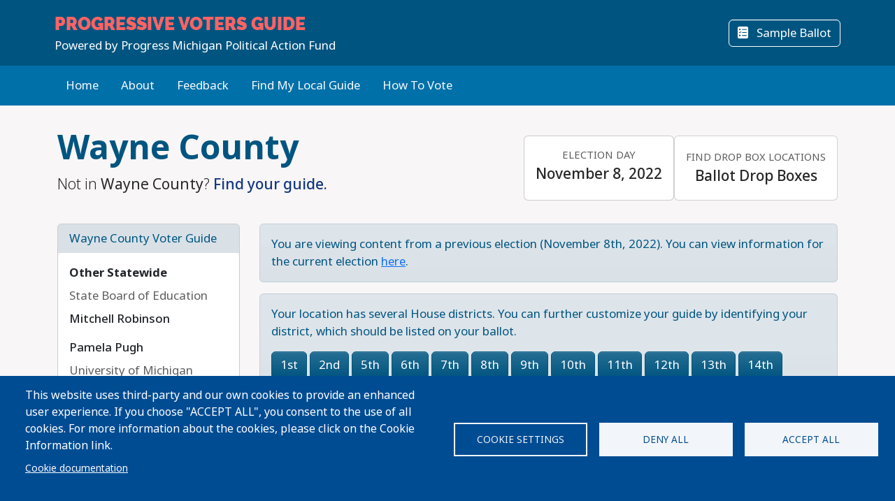

--- FILE ---
content_type: text/html; charset=UTF-8
request_url: https://progressivevotersguide.com/michigan/2022/general/county/wayne/?hd=3rd?lang=es
body_size: 102117
content:
<!DOCTYPE html>
<html lang="en" dir="ltr" prefix="og: https://ogp.me/ns#">
  <head>
    <meta charset="utf-8" />
<script async src="https://www.googletagmanager.com/gtag/js?id=UA-5949521-1" type="text/plain" id="cookies_ga_google_analytics_tracking_file" data-cookieconsent="analytics"></script>
<script>window.dataLayer = window.dataLayer || [];function gtag(){dataLayer.push(arguments)};gtag("js", new Date());gtag("set", "developer_id.dMDhkMT", true);gtag("config", "UA-5949521-1", {"groups":"default","page_placeholder":"PLACEHOLDER_page_path","allow_ad_personalization_signals":false});</script>
<script type="text/plain" id="cookies_matomo" data-cookieconsent="matomo">var _paq = _paq || [];(function(){var u=(("https:" == document.location.protocol) ? "https://progressivevotersguide.matomo.cloud/" : "http://progressivevotersguide.matomo.cloud/");_paq.push(["setSiteId", "2"]);_paq.push(["setTrackerUrl", u+"matomo.php"]);_paq.push(["setDoNotTrack", 1]);if (!window.matomo_search_results_active) {_paq.push(["trackPageView"]);}_paq.push(["setIgnoreClasses", ["no-tracking","colorbox"]]);_paq.push(["enableLinkTracking"]);_paq.push(['enableHeartBeatTimer']);var d=document,g=d.createElement("script"),s=d.getElementsByTagName("script")[0];g.type="text/javascript";g.defer=true;g.async=true;g.src=u+"matomo.js";s.parentNode.insertBefore(g,s);})();</script>
<script>var _mtm = window._mtm = window._mtm || [];_mtm.push({"mtm.startTime": (new Date().getTime()), "event": "mtm.Start"});var d = document, g = d.createElement("script"), s = d.getElementsByTagName("script")[0];g.type = "text/javascript";g.async = true;g.src="https://cdn.matomo.cloud/progressivevotersguide.matomo.cloud/container_YNxC4f8R.js";s.parentNode.insertBefore(g, s);</script>
<meta name="description" content="Get the facts before you vote!" />
<meta name="abstract" content="The Progressive Voters Guide provides useful information about candidates and ballot measures along with the endorsements of Washington&#039;s leading progressive organizations." />
<link rel="canonical" href="https://progressivevotersguide.com/michigan/2022/general/county/wayne" />
<link rel="image_src" href="https://s3.amazonaws.com/s3.fusewashington.org/images/PVGVote.jpg" />
<meta name="rights" content="copyright © Fuse Washington. 2008-2026" />
<link rel="icon" href="/favicon.ico" />
<link rel="apple-touch-icon" sizes="120x120" href="https://s3.amazonaws.com/s3.fusewashington.org/images/apple-touch-icon-120x120.png" />
<link rel="apple-touch-icon" sizes="152x152" href="https://s3.amazonaws.com/s3.fusewashington.org/images/apple-touch-icon-152x152-precomposed.png" />
<link rel="apple-touch-icon-precomposed" sizes="76x76" href="https://s3.amazonaws.com/s3.fusewashington.org/images/apple-touch-icon-76x76.png" />
<meta property="fb:admins" content="1481066699" />
<meta name="twitter:card" content="summary_large_image" />
<meta property="og:description" content="Get the facts before you vote!" />
<meta property="og:url" content="https://progressivevotersguide.com" />
<meta property="og:title" content="Progressive Voters Guide" />
<meta property="og:image" content="https://progressivevotersguide.com/sites/default/files/2021-07/PVG%20Mountain-1200x627.jpg" />
<meta name="twitter:description" content="Get the facts before you vote!" />
<meta name="twitter:url" content="https://progressivevotersguide.com" />
<meta name="twitter:title" content="Progressive Voters Guide" />
<meta name="twitter:image" content="https://progressivevotersguide.com/sites/default/files/2021-07/PVG%20Mountain-1200x627.jpg" />
<meta name="Generator" content="Drupal 10 (https://www.drupal.org)" />
<meta name="MobileOptimized" content="width" />
<meta name="HandheldFriendly" content="true" />
<meta name="viewport" content="width=device-width, initial-scale=1.0" />
<script src="/sites/default/files/google_tag/tag_manager/google_tag.script.js?t7e683" defer></script>
<script>window.a2a_config=window.a2a_config||{};a2a_config.callbacks=[];a2a_config.overlays=[];a2a_config.templates={};</script>

    <title>Progressive Voters Guide</title>
    <link rel="stylesheet" media="all" href="/sites/default/files/css/css_94OsCYv-FJMeeCoFRucSSKb1XC4ZCE6wA4tuYfmMvRY.css?delta=0&amp;language=en&amp;theme=pvgtheme&amp;include=[base64]" />
<link rel="stylesheet" media="all" href="/sites/default/files/css/css_1wh18Qg22NUNvPlrinslW1stF0OUmwSvIs7ANPcLilg.css?delta=1&amp;language=en&amp;theme=pvgtheme&amp;include=[base64]" />
<link rel="stylesheet" media="all" href="https://pvgtheme.pages.dev/standard_theme.css" />

    <script type="application/json" data-drupal-selector="drupal-settings-json">{"path":{"baseUrl":"\/","pathPrefix":"","currentPath":"michigan\/2022\/general\/county\/wayne","currentPathIsAdmin":false,"isFront":false,"currentLanguage":"en","currentQuery":{"hd":"3rd?lang=es"}},"pluralDelimiter":"\u0003","suppressDeprecationErrors":true,"ajaxPageState":{"libraries":"[base64]","theme":"pvgtheme","theme_token":null},"ajaxTrustedUrl":{"form_action_p_pvdeGsVG5zNF_XLGPTvYSKCf43t8qZYSwcfZl2uzM":true,"\/michigan\/2022\/general\/county\/wayne?hd=3rd%3Flang%3Des\u0026ajax_form=1":true},"google_analytics":{"account":"UA-5949521-1","trackTel":true},"matomo":{"disableCookies":false,"trackMailto":true},"ajax":{"edit-actions-submit":{"callback":"::submitAjaxForm","event":"click","effect":"fade","speed":500,"progress":{"type":"throbber","message":""},"disable-refocus":true,"url":"\/michigan\/2022\/general\/county\/wayne?hd=3rd%3Flang%3Des\u0026ajax_form=1","httpMethod":"POST","dialogType":"ajax","submit":{"_triggering_element_name":"op","_triggering_element_value":"Sign Up"}},"edit-captcha-response":{"callback":"recaptcha_v3_ajax_callback","event":"change","url":"\/michigan\/2022\/general\/county\/wayne?hd=3rd%3Flang%3Des\u0026ajax_form=1","httpMethod":"POST","dialogType":"ajax","submit":{"_triggering_element_name":"captcha_response"}}},"cookies":{"cookiesjsr":{"config":{"cookie":{"name":"pvgcookies","expires":31536000000,"domain":"","sameSite":"Lax","secure":false},"library":{"libBasePath":"https:\/\/cdn.jsdelivr.net\/gh\/jfeltkamp\/cookiesjsr@1\/dist","libPath":"https:\/\/cdn.jsdelivr.net\/gh\/jfeltkamp\/cookiesjsr@1\/dist\/cookiesjsr.min.js","scrollLimit":0},"callback":{"method":"post","url":"\/cookies\/consent\/callback.json","headers":[]},"interface":{"openSettingsHash":"#editCookieSettings","showDenyAll":true,"denyAllOnLayerClose":true,"settingsAsLink":false,"availableLangs":["en","es","ar","bn","zh-hant","vi","zh-hans","pa","ko","fil","hmn"],"defaultLang":"en","groupConsent":false,"cookieDocs":true}},"services":{"functional":{"id":"functional","services":[{"key":"functional","type":"functional","name":"Functional","info":{"value":"\u003Ctable\u003E\r\n\t\u003Cthead\u003E\r\n\t\t\u003Ctr\u003E\r\n\t\t\t\u003Cth width=\u002215%\u0022\u003ECookie name\u003C\/th\u003E\r\n\t\t\t\u003Cth width=\u002215%\u0022\u003EDefault expiration time\u003C\/th\u003E\r\n\t\t\t\u003Cth\u003EDescription\u003C\/th\u003E\r\n\t\t\u003C\/tr\u003E\r\n\t\u003C\/thead\u003E\r\n\t\u003Ctbody\u003E\r\n\t\t\u003Ctr\u003E\r\n\t\t\t\u003Ctd\u003E\u003Ccode dir=\u0022ltr\u0022 translate=\u0022no\u0022\u003ESSESS\u0026lt;ID\u0026gt;\u003C\/code\u003E\u003C\/td\u003E\r\n\t\t\t\u003Ctd\u003E1 month\u003C\/td\u003E\r\n\t\t\t\u003Ctd\u003EIf you are logged in to this website, a session cookie is required to identify and connect your browser to your user account in the server backend of this website.\u003C\/td\u003E\r\n\t\t\u003C\/tr\u003E\r\n\t\t\u003Ctr\u003E\r\n\t\t\t\u003Ctd\u003E\u003Ccode dir=\u0022ltr\u0022 translate=\u0022no\u0022\u003Ecookiesjsr\u003C\/code\u003E\u003C\/td\u003E\r\n\t\t\t\u003Ctd\u003E1 year\u003C\/td\u003E\r\n\t\t\t\u003Ctd\u003EWhen you visited this website for the first time, you were asked for your permission to use several services (including those from third parties) that require data to be saved in your browser (cookies, local storage). Your decisions about each service (allow, deny) are stored in this cookie and are reused each time you visit this website.\u003C\/td\u003E\r\n\t\t\u003C\/tr\u003E\r\n\t\u003C\/tbody\u003E\r\n\u003C\/table\u003E\r\n","format":"full_html"},"uri":"","needConsent":false},{"key":"pvg_location_cookie","type":"functional","name":"Location Services","info":{"value":"\u003Ctable\u003E\u003Cthead\u003E\u003Ctr\u003E\u003Cth width=\u002215%\u0022\u003E\u003Cp\u003ECookie name\u003C\/p\u003E\u003C\/th\u003E\u003Cth width=\u002215%\u0022\u003E\u003Cp\u003EDefault expiration time\u003C\/p\u003E\u003C\/th\u003E\u003Cth\u003E\u003Cp\u003EDescription\u003C\/p\u003E\u003C\/th\u003E\u003C\/tr\u003E\u003C\/thead\u003E\u003Ctbody\u003E\u003Ctr\u003E\u003Ctd\u003E\u003Cp\u003E\u003Ccode dir=\u0022ltr\u0022 translate=\u0022no\u0022\u003Epvglocation\u003C\/code\u003E\u003C\/p\u003E\u003C\/td\u003E\u003Ctd\u003E\u003Cp\u003E4 years\u003C\/p\u003E\u003C\/td\u003E\u003Ctd\u003E\u003Cp\u003EThis cookie allows the website to save broad location details in order to quickly access your customized voter guide in the future.\u003C\/p\u003E\u003C\/td\u003E\u003C\/tr\u003E\u003C\/tbody\u003E\u003C\/table\u003E","format":"basic_html"},"uri":"","needConsent":true}],"weight":1},"tracking":{"id":"tracking","services":[{"key":"analytics","type":"tracking","name":"Google Analytics","info":{"format":"full_html","value":""},"uri":"https:\/\/analytics.google.com\/","needConsent":true},{"key":"matomo","type":"tracking","name":"Matomo Analytics","info":{"format":"full_html","value":""},"uri":"","needConsent":true}],"weight":10}},"translation":{"_core":{"default_config_hash":"S5qrJju_o31uC1fwXosZ8Nlja2Wps6Gn0mMCAebY1Zw"},"langcode":"en","bannerText":"This website uses third-party and our own cookies to provide an enhanced user experience. If you choose \u0022ACCEPT ALL\u0022, you consent to the use of all cookies. For more information about the cookies, please click on the Cookie Information link.","privacyPolicy":"Privacy policy","privacyUri":"","imprint":"Imprint","imprintUri":"","cookieDocs":"Cookie documentation","cookieDocsUri":"\/cookie-information?language_content_entity=en","officialWebsite":"Official website","denyAll":"Deny all","alwaysActive":"Always active","settings":"Cookie settings","acceptAll":"Accept all","requiredCookies":"Required cookies","cookieSettings":"Cookie settings","close":"Close","readMore":"Read more","allowed":"Allowed","denied":"Denied","settingsAllServices":"Settings for all services","saveSettings":"Save","default_langcode":"en","disclaimerText":"All cookie information is subject to change by the service providers. We update this information regularly.","disclaimerTextPosition":"above","processorDetailsLabel":"Processor Company Details","processorLabel":"Company","processorWebsiteUrlLabel":"Company Website","processorPrivacyPolicyUrlLabel":"Company Privacy Policy","processorCookiePolicyUrlLabel":"Company Cookie Policy","processorContactLabel":"Data Protection Contact Details","placeholderAcceptAllText":"Accept All Cookies","functional":{"title":"Functional","details":"Cookies are small text files that are placed by your browser on your device in order to store certain information. Using the information that is stored and returned, a website can recognize that you have previously accessed and visited it using the browser on your end device. We use this information to arrange and display the website optimally in accordance with your preferences. Within this process, only the cookie itself is identified on your device. Personal data is only stored following your express consent or where this is absolutely necessary to enable use the service provided by us and accessed by you."},"tracking":{"title":"Tracking","details":"Marketing cookies come from external advertising companies (\u201cthird-party cookies\u201d). They are used to collect information about the websites a user visits. Their purpose is to create and display targeted content for the user."}}},"cookiesTexts":{"_core":{"default_config_hash":"S5qrJju_o31uC1fwXosZ8Nlja2Wps6Gn0mMCAebY1Zw"},"langcode":"en","bannerText":"This website uses third-party and our own cookies to provide an enhanced user experience. If you choose \u0022ACCEPT ALL\u0022, you consent to the use of all cookies. For more information about the cookies, please click on the Cookie Information link.","privacyPolicy":"Privacy policy","privacyUri":"","imprint":"Imprint","imprintUri":"","cookieDocs":"Cookie documentation","cookieDocsUri":"\/node\/12480","officialWebsite":"Official website","denyAll":"Deny all","alwaysActive":"Always active","settings":"Cookie settings","acceptAll":"Accept all","requiredCookies":"Required cookies","cookieSettings":"Cookie settings","close":"Close","readMore":"Read more","allowed":"Allowed","denied":"Denied","settingsAllServices":"Settings for all services","saveSettings":"Save","default_langcode":"en","disclaimerText":"All cookie information is subject to change by the service providers. We update this information regularly.","disclaimerTextPosition":"above","processorDetailsLabel":"Processor Company Details","processorLabel":"Company","processorWebsiteUrlLabel":"Company Website","processorPrivacyPolicyUrlLabel":"Company Privacy Policy","processorCookiePolicyUrlLabel":"Company Cookie Policy","processorContactLabel":"Data Protection Contact Details","placeholderAcceptAllText":"Accept All Cookies"},"services":{"analytics":{"uuid":"2cf64e47-2208-4c02-8c07-70c978c589e1","langcode":"en","status":true,"dependencies":{"enforced":{"module":["cookies_ga"]}},"_core":{"default_config_hash":"0FSyPPXfJvmZxEpwsiSH6nipWjFfo6qZ9pP6rP9tFT0"},"id":"analytics","label":"Google Analytics","group":"tracking","info":{"format":"full_html","value":""},"consentRequired":true,"purpose":"","processor":"","processorContact":"","processorUrl":"https:\/\/analytics.google.com\/","processorPrivacyPolicyUrl":"","processorCookiePolicyUrl":"https:\/\/support.google.com\/analytics\/answer\/6004245","placeholderMainText":"This content is blocked because Google Analytics cookies have not been accepted.","placeholderAcceptText":"Only accept Google Analytics cookies."},"functional":{"uuid":"8fa890bd-2006-47e9-a0f5-031cb1b7e6e9","langcode":"en","status":true,"dependencies":[],"_core":{"default_config_hash":"SQkYKY9U6xYDPAOC32rgkrIzkd688kRsm9g25mWdcvM"},"id":"functional","label":"Functional","group":"functional","info":{"value":"\u003Ctable\u003E\r\n\t\u003Cthead\u003E\r\n\t\t\u003Ctr\u003E\r\n\t\t\t\u003Cth width=\u002215%\u0022\u003ECookie name\u003C\/th\u003E\r\n\t\t\t\u003Cth width=\u002215%\u0022\u003EDefault expiration time\u003C\/th\u003E\r\n\t\t\t\u003Cth\u003EDescription\u003C\/th\u003E\r\n\t\t\u003C\/tr\u003E\r\n\t\u003C\/thead\u003E\r\n\t\u003Ctbody\u003E\r\n\t\t\u003Ctr\u003E\r\n\t\t\t\u003Ctd\u003E\u003Ccode dir=\u0022ltr\u0022 translate=\u0022no\u0022\u003ESSESS\u0026lt;ID\u0026gt;\u003C\/code\u003E\u003C\/td\u003E\r\n\t\t\t\u003Ctd\u003E1 month\u003C\/td\u003E\r\n\t\t\t\u003Ctd\u003EIf you are logged in to this website, a session cookie is required to identify and connect your browser to your user account in the server backend of this website.\u003C\/td\u003E\r\n\t\t\u003C\/tr\u003E\r\n\t\t\u003Ctr\u003E\r\n\t\t\t\u003Ctd\u003E\u003Ccode dir=\u0022ltr\u0022 translate=\u0022no\u0022\u003Ecookiesjsr\u003C\/code\u003E\u003C\/td\u003E\r\n\t\t\t\u003Ctd\u003E1 year\u003C\/td\u003E\r\n\t\t\t\u003Ctd\u003EWhen you visited this website for the first time, you were asked for your permission to use several services (including those from third parties) that require data to be saved in your browser (cookies, local storage). Your decisions about each service (allow, deny) are stored in this cookie and are reused each time you visit this website.\u003C\/td\u003E\r\n\t\t\u003C\/tr\u003E\r\n\t\u003C\/tbody\u003E\r\n\u003C\/table\u003E\r\n","format":"full_html"},"consentRequired":false,"purpose":"Essential functional cookies to provide general functionality","processor":"","processorContact":"","processorUrl":"","processorPrivacyPolicyUrl":"","processorCookiePolicyUrl":"","placeholderMainText":"This content is blocked because required functional cookies have not been accepted.","placeholderAcceptText":"Only accept required functional cookies."},"matomo":{"uuid":"77bedb1d-b54d-4a16-b264-b27e4c167363","langcode":"en","status":true,"dependencies":{"enforced":{"module":["cookies_matomo"]}},"_core":{"default_config_hash":"q8HAxXNDIOcQVgS_Q7ViLU7YT2pYBF6-KgZ56ueatH8"},"id":"matomo","label":"Matomo Analytics","group":"tracking","info":{"format":"full_html","value":""},"consentRequired":true,"purpose":"","processor":"","processorContact":"","processorUrl":"","processorPrivacyPolicyUrl":"","processorCookiePolicyUrl":"","placeholderMainText":"This content is blocked because Matomo Analytics cookies have not been accepted.","placeholderAcceptText":"Only accept Matomo Analytics cookies"},"pvg_location_cookie":{"uuid":"79f339e4-9535-4ca5-bfe2-de4dacc28f60","langcode":"en","status":true,"dependencies":[],"id":"pvg_location_cookie","label":"Location Services","group":"functional","info":{"value":"\u003Ctable\u003E\u003Cthead\u003E\u003Ctr\u003E\u003Cth width=\u002215%\u0022\u003E\u003Cp\u003ECookie name\u003C\/p\u003E\u003C\/th\u003E\u003Cth width=\u002215%\u0022\u003E\u003Cp\u003EDefault expiration time\u003C\/p\u003E\u003C\/th\u003E\u003Cth\u003E\u003Cp\u003EDescription\u003C\/p\u003E\u003C\/th\u003E\u003C\/tr\u003E\u003C\/thead\u003E\u003Ctbody\u003E\u003Ctr\u003E\u003Ctd\u003E\u003Cp\u003E\u003Ccode dir=\u0022ltr\u0022 translate=\u0022no\u0022\u003Epvglocation\u003C\/code\u003E\u003C\/p\u003E\u003C\/td\u003E\u003Ctd\u003E\u003Cp\u003E4 years\u003C\/p\u003E\u003C\/td\u003E\u003Ctd\u003E\u003Cp\u003EThis cookie allows the website to save broad location details in order to quickly access your customized voter guide in the future.\u003C\/p\u003E\u003C\/td\u003E\u003C\/tr\u003E\u003C\/tbody\u003E\u003C\/table\u003E","format":"basic_html"},"consentRequired":true,"purpose":"This cookie allows the website to save broad location details in order to easily access your specific voter guide in the future.","processor":"","processorContact":"","processorUrl":"","processorPrivacyPolicyUrl":"","processorCookiePolicyUrl":"","placeholderMainText":"This content is blocked because Location Detection cookies have not been accepted.","placeholderAcceptText":"Only accept voter geographic cookies"}},"groups":{"functional":{"uuid":"6f6d873e-b88d-487e-86fb-71c0fba3a1be","langcode":"en","status":true,"dependencies":[],"_core":{"default_config_hash":"aHm4Q63Ge97tcktTa_qmUqJMir45iyGY2lEvvqPW68g"},"id":"functional","label":"Functional","weight":1,"title":"Functional","details":"Cookies are small text files that are placed by your browser on your device in order to store certain information. Using the information that is stored and returned, a website can recognize that you have previously accessed and visited it using the browser on your end device. We use this information to arrange and display the website optimally in accordance with your preferences. Within this process, only the cookie itself is identified on your device. Personal data is only stored following your express consent or where this is absolutely necessary to enable use the service provided by us and accessed by you."},"marketing":{"uuid":"002b5e06-3316-4ad8-8579-adeeb7f1f492","langcode":"en","status":true,"dependencies":[],"_core":{"default_config_hash":"JkP6try0AxX_f4RpFEletep5NHSlVB1BbGw0snW4MO8"},"id":"marketing","label":"Marketing","weight":20,"title":"Marketing","details":"Customer communication and marketing tools."},"performance":{"uuid":"fe9b10dd-e82c-4e36-b7b1-d309714df460","langcode":"en","status":true,"dependencies":[],"_core":{"default_config_hash":"Jv3uIJviBj7D282Qu1ZpEQwuOEb3lCcDvx-XVHeOJpw"},"id":"performance","label":"Performance","weight":30,"title":"Performance Cookies","details":"Performance cookies collect aggregated information about how our website is used. The purpose of this is to improve its attractiveness, content and functionality. These cookies help us to determine whether, how often and for how long particular sub-pages of our website are accessed and which content users are particularly interested in. Search terms, country, region and (where applicable) the city from which the website is accessed are also recorded, as is the proportion of mobile devices that are used to access the website. We use this information to compile statistical reports that help us tailor the content of our website to your needs and optimize our offer."},"social":{"uuid":"a3cc827b-47d7-4ced-94e0-374e430b7f6f","langcode":"en","status":true,"dependencies":[],"_core":{"default_config_hash":"vog2tbqqQHjVkue0anA0RwlzvOTPNTvP7_JjJxRMVAQ"},"id":"social","label":"Social Plugins","weight":20,"title":"Social Plugins","details":"Comments managers facilitate the filing of comments and fight against spam."},"tracking":{"uuid":"5d2c66d7-4d5b-4741-b91d-8a36f4f7d70c","langcode":"en","status":true,"dependencies":[],"_core":{"default_config_hash":"_gYDe3qoEc6L5uYR6zhu5V-3ARLlyis9gl1diq7Tnf4"},"id":"tracking","label":"Tracking","weight":10,"title":"Tracking","details":"Marketing cookies come from external advertising companies (\u201cthird-party cookies\u201d). They are used to collect information about the websites a user visits. Their purpose is to create and display targeted content for the user."},"video":{"uuid":"2e6bd379-8173-4350-8d09-f3b91852564d","langcode":"en","status":true,"dependencies":[],"_core":{"default_config_hash":"w1WnCmP2Xfgx24xbx5u9T27XLF_ZFw5R0MlO-eDDPpQ"},"id":"video","label":"Videos","weight":40,"title":"Video","details":"Video sharing services help to add rich media on the site and increase its visibility."}}},"user":{"uid":0,"permissionsHash":"3e80824b43d5b118a315ce5c4ba41b977a9dade9d7550cb8f794608b9d9ca8f8"}}</script>
<script src="/sites/default/files/js/js_6GFXJmyGmQtGIMj_UKW_yixGwjGJCUueYDWm5UB6NEo.js?scope=header&amp;delta=0&amp;language=en&amp;theme=pvgtheme&amp;include=[base64]"></script>
<script src="/modules/composer/cookies/js/cookiesjsr.conf.js?v=10.5.6" defer></script>

  </head>
  <body class="path-michigan">
    <a href="#main-content" class="visually-hidden focusable sr-only">
      Skip to main content
    </a>
    <noscript><iframe src="https://www.googletagmanager.com/ns.html?id=GTM-54WFZQ8" height="0" width="0" style="display:none;visibility:hidden"></iframe></noscript>
      <div class="dialog-off-canvas-main-canvas" data-off-canvas-main-canvas>
    
	<header class="michigan">

		<div class="site-menu d-flex flex-column">

			<div class="top-header bg-primary p-3 py-lg-3">

				<div class="container-md px-0 px-md-2 d-flex flex-lg-row justify-content-lg-between align-items-lg-center">

					    
 
      <!-- begin banner -->
<div class="d-flex flex-column">
	<span class="brand-name fs-4 text-uppercase text-white pvg-script">
	
			<a class="link-light link-underline-opacity-0 link-underline-opacity-75-hover" href="/michigan/?L=0">
				<span id="guideName" class="fw-bold text-secondary "><span>Progressive</span> Voters Guide</span>
			</a>
	</span>
	<span class="brand-partner text-white"><span>Powered by</span> Progress Michigan Political Action Fund</span>
	  <!-- /#banner -->
	<a name="top"></a>
</div>
  




					<div class="d-none d-lg-flex gap-3">
						<button id="navSubscribeButton" data-bs-toggle="modal" data-bs-target="#signupModal" class="btn btn-white-outline d-none d-lg-inline-block">
							<i class="fa-solid fa-envelope me-2"></i>
							Subscribe						</button>

						<button id="navDesktopSampleBallotButton" data-bs-toggle="modal" data-bs-target="#sampleBallotModal" aria-controls="sampleBallotModal" class="btn btn-white-outline d-none">
							<i class="fa-solid fa-ballot-check me-2"></i>
							Sample Ballot						</button>


						<button id="navDesktopPrintButton" class="btn btn-white-outline d-none print-item">
							<i class="fa-solid fa-print me-2"></i>
							Print Ballot						</button>

						<button id="navDesktopSearchButton" data-bs-toggle="modal" data-bs-target="#searchModal" aria-controls="searchModal" class="btn btn-white-outline d-none">
							<i class="fa-solid fa-magnifying-glass me-2"></i>
							Search
						</button>


					</div>
				</div>


			</div>
			<div class="bottom-header p-2 py-lg-3 bg-primary-light">

				<div class="container-md px-0 px-md-2 d-flex align-items-center justify-content-between">


					<div class="nav d-none d-lg-flex">
						          


  
              <ul class="nav flex-column flex-lg-row gap-3 gap-lg-1">
                    <li class="nav-item">
                                                                    <a class="nav-link link-light link-underline-opacity-0 link-underline-opacity-75-hover py-0" href="https://progressivevotersguide.com/michigan/" >Home</a>
          
    
              </li>
                <li class="nav-item">
                                                                    <a class="nav-link link-light link-underline-opacity-0 link-underline-opacity-75-hover py-0" href="/michigan/2022/general/about" >About</a>
          
    
              </li>
                <li class="nav-item">
                                                                    <a class="nav-link link-light link-underline-opacity-0 link-underline-opacity-75-hover py-0" href="https://docs.google.com/forms/d/e/1FAIpQLScAJCSbtcx5_U1CIDu_AZFZQVXnesdFzYEQRcHZqaTw8ZZTdQ/viewform" target="_blank">Feedback</a>
          
    
              </li>
                <li class="nav-item">
                                                                    <a class="nav-link link-light link-underline-opacity-0 link-underline-opacity-75-hover py-0" href="/michigan/2022/general/choose" >Find My Local Guide</a>
          
    
              </li>
                <li class="nav-item">
                                                                    <a class="nav-link link-light link-underline-opacity-0 link-underline-opacity-75-hover py-0" href="https://www.michiganvoting.org/?source=pvg" target="_blank">How To Vote</a>
          
    
              </li>
        </ul>
  




  


					</div>

					<button class="btn p-lg-0 btn-link link-light link-underline-opacity-0 link-underline-opacity-75-hover d-lg-none" type="button" data-bs-toggle="offcanvas" data-bs-target="#pvgMenu" aria-controls="pvgMenu">
						<i class="fa-light fa-bars"></i>
						Menu					</button>

					<button id="navMobileSampleBallotButton" type="button" class="btn btn p-lg-0 btn-link link-light link-underline-opacity-0 link-underline-opacity-75-hover d-none" data-bs-toggle="modal" data-bs-target="#sampleBallotModal">
						<i class="fa-solid fa-ballot-check"></i>
						Ballot</button>


					<div class="offcanvas offcanvas-start bg-primary" tabindex="-1" id="pvgMenu" aria-labelledby="pvgMenuLabel">
						<div data-bs-theme="dark" class="offcanvas-header">
							<div class="offcanvas-pvg-header d-flex flex-column">
								    
 
      <!-- begin banner -->
<div class="d-flex flex-column">
	<span class="brand-name fs-4 text-uppercase text-white pvg-script">
	
			<a class="link-light link-underline-opacity-0 link-underline-opacity-75-hover" href="/michigan/?L=0">
				<span id="guideName" class="fw-bold text-secondary "><span>Progressive</span> Voters Guide</span>
			</a>
	</span>
	<span class="brand-partner text-white"><span>Powered by</span> Progress Michigan Political Action Fund</span>
	  <!-- /#banner -->
	<a name="top"></a>
</div>
  


							</div>
							<button type="button" class="btn-close" data-bs-dismiss="offcanvas" aria-label="Close"></button>
						</div>
						<div class="offcanvas-body">
							<div class="nav d-flex flex-column">
								          


  
              <ul class="nav flex-column flex-lg-row gap-3 gap-lg-1">
                    <li class="nav-item">
                                                                    <a class="nav-link link-light link-underline-opacity-0 link-underline-opacity-75-hover py-0" href="https://progressivevotersguide.com/michigan/" >Home</a>
          
    
              </li>
                <li class="nav-item">
                                                                    <a class="nav-link link-light link-underline-opacity-0 link-underline-opacity-75-hover py-0" href="/michigan/2022/general/about" >About</a>
          
    
              </li>
                <li class="nav-item">
                                                                    <a class="nav-link link-light link-underline-opacity-0 link-underline-opacity-75-hover py-0" href="https://docs.google.com/forms/d/e/1FAIpQLScAJCSbtcx5_U1CIDu_AZFZQVXnesdFzYEQRcHZqaTw8ZZTdQ/viewform" target="_blank">Feedback</a>
          
    
              </li>
                <li class="nav-item">
                                                                    <a class="nav-link link-light link-underline-opacity-0 link-underline-opacity-75-hover py-0" href="/michigan/2022/general/choose" >Find My Local Guide</a>
          
    
              </li>
                <li class="nav-item">
                                                                    <a class="nav-link link-light link-underline-opacity-0 link-underline-opacity-75-hover py-0" href="https://www.michiganvoting.org/?source=pvg" target="_blank">How To Vote</a>
          
    
              </li>
        </ul>
  




  



								<button id="navMobileSearchButton" data-bs-toggle="modal" data-bs-target="#searchModal" class="btn btn-link nav-link d-flex align-items-center">
									<i class="fa-solid fa-magnifying-glass me-2"></i>
									Search</button>
							</div>
						</div>
					</div>


					<div id="navLanguageDropDown" class="dropdown d-none">
						<button id="navLanguageButton" class="btn btn-link dropdown-toggle link-light link-underline-opacity-0 link-underline-opacity-75-hover" type="button" data-bs-toggle="dropdown" aria-expanded="false"></button>
						<ul id="languageDropdownMenu" class="dropdown-menu"></ul>
					</div>


				</div>


			</div>

		</div>


	</header>



<div class="modal fade" id="searchModal" tabindex="-1" aria-labelledby="searchModalLabel" tabindex="-1">
	<div class="modal-dialog modal-xl">

		<div class="modal-content michigan ">
			<div class="modal-header border-0">
				<button type="button" class="btn-close" data-bs-dismiss="modal" aria-label="Close"></button>
			</button>
		</div>
		<div class="modal-body pt-0 p-lg-4">
			<h2 class="text-primary mb-3 text-center fw-bolder">Search</h2>

			<p>You can search for a particular candidate, ballot measure, or find voting recommendations for an area using an address. Alternatively, find voting recommendations using your device's location.</p>


			<ul class="nav nav-pills mb-3" role="tablist">
				<li class="nav-item w-100 w-lg-auto" role="presentation">
					<a class="nav-link active" id="candidateTab" data-bs-toggle="tab" href="#candidate-tab" role="tab" aria-controls="candidate-tab" aria-selected="true">
						<i class="fa-solid fa-people-group"></i>
						Search by candidate or ballot measure</a>
				</li>
				<li class="nav-item w-100 w-lg-auto" role="presentation">
					<a class="nav-link" id="addressTab" data-bs-toggle="tab" href="#address-tab" role="tab" aria-controls="address-tab" aria-selected="false">
						<i aria-hidden="true" class="fa-solid fa-mailbox"></i>
						Search by address</a>
				</li>

				<li class="nav-item w-100 w-lg-auto" role="presentation">
					<a class="nav-link" id="geoTab" data-bs-toggle="tab" href="#geo-tab" role="tab" aria-controls="geo-tab" aria-selected="false">
						<i aria-hidden="true" class="fa-solid fas fa-compass"></i>
						Search by device location</a>
				</li>

			</ul>
			<div class="tab-content" id="tab-content">
				<div class="tab-pane active" id="candidate-tab" role="tabpanel" aria-labelledby="candidateTab">
					<div class="search-form">
						<div class="input-group border-bottom pb-3 mb-2">
							<span class="input-group-text bg-primary text-white">
								<i class="fa-solid fa-magnifying-glass"></i>
							</span>
							<div class="form-floating">
								<input type="text" class="form-control" id="searchBox" placeholder="Candidate or ballot measure">
								<label for="searchBox">Candidate or Ballot Measure</label>
							</div>
						</div>
						<div class="search-results" id="searchResults"></div>
					</div>

				</div>
				<div class="tab-pane" id="address-tab" role="tabpanel" aria-labelledby="addressTab">
					<div class="search-form">
						<div class="input-group  pb-3 mb-2">
							<span class="input-group-text bg-primary text-white">
								<i class="fa-solid fa-magnifying-glass"></i>
							</span>
							<div class="form-floating">
								<input type="text" class="form-control" id="searchBoxAddress" placeholder="Search">
								<label for="searchBoxAddress">
									Address</label>
							</div>
						</div>
					</div>

				</div>
				<div class="tab-pane" id="geo-tab" role="tabpanel" aria-labelledby="geoTab">

					<button type="button" class="btn btn-primary w-100 btn-lg detect-location">
						<i aria-hidden="true" class="fa-solid fa-location me-2"></i>
						Locate my Guide					</button>


				</div>


			</div>


		</div>
	</div>
</div></div><main class="michigan">
	    <div data-drupal-messages-fallback class="hidden"></div>
 
      


  

 
        
<div id="cookiesjsr"></div>

  
	<script src="https://www.google.com/recaptcha/api.js"></script>
<section id="guidePage" class="guide michigan">
	<div
		class='container'>
						<div class="jurisdiction d-lg-flex align-items-lg-center justify-content-lg-between py-3 py-lg-4">
			<div class="jurisdiction-lead">
				<h1 class="display-5 fw-bold text-primary">
					Wayne County
				</h1>
				<p class="lead">
					Not in <strong>Wayne County</strong>?					<a class="fw-medium" href="/michigan/2022/general/choose/?L=0">
													Find your guide.
											</a>
				</p>
			</div>
							<div class="about-election-info d-flex flex-row gap-2  justify-content-xl-center">
											<div class="card">
							<div class="card-body bg-white rounded">
								<article class="d-flex flex-column text-left text-lg-center">
									<span class="small text-muted text-uppercase mb-1">Election Day</span>
                 						<span class="h5">November 8, 2022</span> 
								</article>
							</div>
						</div>
																					<a class="link-underline-opacity-0 link-underline" target="_blank" href="">
							<div class="about-info card h-100">
								<div class="card-body d-flex justify-content-center">
									<article class="d-flex flex-column text-left text-lg-center align-items-center justify-content-center">
										<span class="small text-muted text-uppercase mb-1">Find Drop Box Locations</span>
										<div>
											<span class="h5 mb-0 flex-shrink-1">Ballot Drop Boxes</span>
										</div>
									</article>
								</div>
							</div>
						</a>
									</div>
					</div>
				<div
			class="row">
						<aside id="guideSidebar" style="bottom: auto; top: auto;" class=" sidebar d-none d-lg-flex col-lg-3 ">
				
<div class="card">
	<div class="card-header sidebar-jurisdiction-header">
		<span>
			Wayne County Voter Guide		</span>
	</div>

	<div class="card-body bg-white rounded p-2">
		<div class="sidebar-inner pe-3 overflow-y-scroll">

							<nav>
																            






   <div class="sidebar-section">
      <div class="sidebar-title px-2 my-2">
         <a
         class="link-dark link-underline-opacity-0 link-underline-opacity-100-hover fs-6"
            href="#notherstatewide">Other Statewide
         </a>
      </div>
      <nav class="nav nav-pills flex-column">
                                    													

					<div class="sidebar-item-title text-muted p-0 px-2">State Board of Education</div>

					<a href="#mitchellrobinson" class="sidebar-item nav-link px-2">
						<span class="sidebar-desc fw-medium">
 Mitchell Robinson

</span>
					</a>

																						<a href="#pamelapugh" class="sidebar-item nav-link px-2">
					<span class="sidebar-desc fw-medium">
 Pamela Pugh

</span>
				</a>
									
                        													

					<div class="sidebar-item-title text-muted p-0 px-2">University of Michigan Board of Regents</div>

					<a href="#katherinewhite" class="sidebar-item nav-link px-2">
						<span class="sidebar-desc fw-medium">
 Katherine White

</span>
					</a>

																						<a href="#michaelbehm" class="sidebar-item nav-link px-2">
					<span class="sidebar-desc fw-medium">
 Michael Behm

</span>
				</a>
									
                        													

					<div class="sidebar-item-title text-muted p-0 px-2">Michigan State Board of Trustees</div>

					<a href="#dennisdenno" class="sidebar-item nav-link px-2">
						<span class="sidebar-desc fw-medium">
 Dennis Denno

</span>
					</a>

																						<a href="#reneeknakejefferson" class="sidebar-item nav-link px-2">
					<span class="sidebar-desc fw-medium">
 Renee Knake Jefferson

</span>
				</a>
									
                        													

					<div class="sidebar-item-title text-muted p-0 px-2">Wayne State Board of Governors</div>

					<a href="#danielleatkinson" class="sidebar-item nav-link px-2">
						<span class="sidebar-desc fw-medium">
 Danielle Atkinson

</span>
					</a>

																						<a href="#marilynkelly" class="sidebar-item nav-link px-2">
					<span class="sidebar-desc fw-medium">
 Marilyn Kelly

</span>
				</a>
									
                  </nav>
   </div>


    
											            






   <div class="sidebar-section">
      <div class="sidebar-title px-2 my-2">
         <a
         class="link-dark link-underline-opacity-0 link-underline-opacity-100-hover fs-6"
            href="#nsupremecourt">Supreme Court
         </a>
      </div>
      <nav class="nav nav-pills flex-column">
                                    													

					<div class="sidebar-item-title text-muted p-0 px-2">State Supreme Court</div>

					<a href="#kyrah_bolden" class="sidebar-item nav-link px-2">
						<span class="sidebar-desc fw-medium">
 Kyra H. Bolden

</span>
					</a>

																						<a href="#richardbernstein" class="sidebar-item nav-link px-2">
					<span class="sidebar-desc fw-medium">
 Richard Bernstein

</span>
				</a>
									
                  </nav>
   </div>


    
											            






   <div class="sidebar-section">
      <div class="sidebar-title px-2 my-2">
         <a
         class="link-dark link-underline-opacity-0 link-underline-opacity-100-hover fs-6"
            href="#n6thcongressionaldistrict">6th Congressional District
         </a>
      </div>
      <nav class="nav nav-pills flex-column">
                                    													
					<a href="#u_s_representative6thcongressionaldistrict" class="sidebar-item nav-link p-0 px-2">
						<div class="d-flex flex-column py-1">
							<span class="sidebar-item-title  text-muted">
								U.S. Representative</span>
							<span class="sidebar-desc fw-medium">
 Debbie Dingell

</span>
						</div>
					</a>

													
                  </nav>
   </div>


            






   <div class="sidebar-section">
      <div class="sidebar-title px-2 my-2">
         <a
         class="link-dark link-underline-opacity-0 link-underline-opacity-100-hover fs-6"
            href="#n10thcongressionaldistrict">10th Congressional District
         </a>
      </div>
      <nav class="nav nav-pills flex-column">
                                    													
					<a href="#u_s_representative10thcongressionaldistrict" class="sidebar-item nav-link p-0 px-2">
						<div class="d-flex flex-column py-1">
							<span class="sidebar-item-title  text-muted">
								U.S. Representative</span>
							<span class="sidebar-desc fw-medium">
 Carl J. Marlinga

</span>
						</div>
					</a>

													
                  </nav>
   </div>


            






   <div class="sidebar-section">
      <div class="sidebar-title px-2 my-2">
         <a
         class="link-dark link-underline-opacity-0 link-underline-opacity-100-hover fs-6"
            href="#n12thcongressionaldistrict">12th Congressional District
         </a>
      </div>
      <nav class="nav nav-pills flex-column">
                                    													
					<a href="#u_s_representative12thcongressionaldistrict" class="sidebar-item nav-link p-0 px-2">
						<div class="d-flex flex-column py-1">
							<span class="sidebar-item-title  text-muted">
								U.S. Representative</span>
							<span class="sidebar-desc fw-medium">
 Rashida Tlaib

</span>
						</div>
					</a>

													
                  </nav>
   </div>


            






   <div class="sidebar-section">
      <div class="sidebar-title px-2 my-2">
         <a
         class="link-dark link-underline-opacity-0 link-underline-opacity-100-hover fs-6"
            href="#n13thcongressionaldistrict">13th Congressional District
         </a>
      </div>
      <nav class="nav nav-pills flex-column">
                                    													
					<a href="#u_s_representative13thcongressionaldistrict" class="sidebar-item nav-link p-0 px-2">
						<div class="d-flex flex-column py-1">
							<span class="sidebar-item-title  text-muted">
								U.S. Representative</span>
							<span class="sidebar-desc fw-medium">
 Shri Thanedar

</span>
						</div>
					</a>

													
                  </nav>
   </div>


    
											            






   <div class="sidebar-section">
      <div class="sidebar-title px-2 my-2">
         <a
         class="link-dark link-underline-opacity-0 link-underline-opacity-100-hover fs-6"
            href="#nsenator_1stdistrict">Senator, 1st District
         </a>
      </div>
      <nav class="nav nav-pills flex-column">
                                    													
					<a href="#statesenate1st" class="sidebar-item nav-link p-0 px-2">
						<div class="d-flex flex-column py-1">
							<span class="sidebar-item-title  text-muted">
								State Senator</span>
							<span class="sidebar-desc fw-medium">
 Erika Geiss

</span>
						</div>
					</a>

													
                  </nav>
   </div>


            






   <div class="sidebar-section">
      <div class="sidebar-title px-2 my-2">
         <a
         class="link-dark link-underline-opacity-0 link-underline-opacity-100-hover fs-6"
            href="#nsenator_2nddistrict">Senator, 2nd District
         </a>
      </div>
      <nav class="nav nav-pills flex-column">
                                    													
					<a href="#statesenate2nd" class="sidebar-item nav-link p-0 px-2">
						<div class="d-flex flex-column py-1">
							<span class="sidebar-item-title  text-muted">
								State Senator</span>
							<span class="sidebar-desc fw-medium">
 Sylvia Santana

</span>
						</div>
					</a>

													
                  </nav>
   </div>


            






   <div class="sidebar-section">
      <div class="sidebar-title px-2 my-2">
         <a
         class="link-dark link-underline-opacity-0 link-underline-opacity-100-hover fs-6"
            href="#nsenator_3rddistrict">Senator, 3rd District
         </a>
      </div>
      <nav class="nav nav-pills flex-column">
                                    													
					<a href="#statesenate3rd" class="sidebar-item nav-link p-0 px-2">
						<div class="d-flex flex-column py-1">
							<span class="sidebar-item-title  text-muted">
								State Senator</span>
							<span class="sidebar-desc fw-medium">
 Stephanie Chang

</span>
						</div>
					</a>

													
                  </nav>
   </div>


            






   <div class="sidebar-section">
      <div class="sidebar-title px-2 my-2">
         <a
         class="link-dark link-underline-opacity-0 link-underline-opacity-100-hover fs-6"
            href="#nsenator_4thdistrict">Senator, 4th District
         </a>
      </div>
      <nav class="nav nav-pills flex-column">
                                    													
					<a href="#statesenate4th" class="sidebar-item nav-link p-0 px-2">
						<div class="d-flex flex-column py-1">
							<span class="sidebar-item-title  text-muted">
								State Senator</span>
							<span class="sidebar-desc fw-medium">
 Darrin Camilleri

</span>
						</div>
					</a>

													
                  </nav>
   </div>


            






   <div class="sidebar-section">
      <div class="sidebar-title px-2 my-2">
         <a
         class="link-dark link-underline-opacity-0 link-underline-opacity-100-hover fs-6"
            href="#nsenator_5thdistrict">Senator, 5th District
         </a>
      </div>
      <nav class="nav nav-pills flex-column">
                                    													
					<a href="#statesenate5th" class="sidebar-item nav-link p-0 px-2">
						<div class="d-flex flex-column py-1">
							<span class="sidebar-item-title  text-muted">
								State Senator</span>
							<span class="sidebar-desc fw-medium">
 Dayna Polehanki

</span>
						</div>
					</a>

													
                  </nav>
   </div>


            






   <div class="sidebar-section">
      <div class="sidebar-title px-2 my-2">
         <a
         class="link-dark link-underline-opacity-0 link-underline-opacity-100-hover fs-6"
            href="#nsenator_6thdistrict">Senator, 6th District
         </a>
      </div>
      <nav class="nav nav-pills flex-column">
                                    													
					<a href="#statesenate6th" class="sidebar-item nav-link p-0 px-2">
						<div class="d-flex flex-column py-1">
							<span class="sidebar-item-title  text-muted">
								State Senator</span>
							<span class="sidebar-desc fw-medium">
 Mary Cavanagh

</span>
						</div>
					</a>

													
                  </nav>
   </div>


            






   <div class="sidebar-section">
      <div class="sidebar-title px-2 my-2">
         <a
         class="link-dark link-underline-opacity-0 link-underline-opacity-100-hover fs-6"
            href="#nsenator_7thdistrict">Senator, 7th District
         </a>
      </div>
      <nav class="nav nav-pills flex-column">
                                    													
					<a href="#statesenate7th" class="sidebar-item nav-link p-0 px-2">
						<div class="d-flex flex-column py-1">
							<span class="sidebar-item-title  text-muted">
								State Senator</span>
							<span class="sidebar-desc fw-medium">
 Jeremy Moss

</span>
						</div>
					</a>

													
                  </nav>
   </div>


            






   <div class="sidebar-section">
      <div class="sidebar-title px-2 my-2">
         <a
         class="link-dark link-underline-opacity-0 link-underline-opacity-100-hover fs-6"
            href="#nsenator_8thdistrict">Senator, 8th District
         </a>
      </div>
      <nav class="nav nav-pills flex-column">
                                    													
					<a href="#statesenate8th" class="sidebar-item nav-link p-0 px-2">
						<div class="d-flex flex-column py-1">
							<span class="sidebar-item-title  text-muted">
								State Senator</span>
							<span class="sidebar-desc fw-medium">
 Mallory McMorrow

</span>
						</div>
					</a>

													
                  </nav>
   </div>


            






   <div class="sidebar-section">
      <div class="sidebar-title px-2 my-2">
         <a
         class="link-dark link-underline-opacity-0 link-underline-opacity-100-hover fs-6"
            href="#nsenator_10thdistrict">Senator, 10th District
         </a>
      </div>
      <nav class="nav nav-pills flex-column">
                                    													
					<a href="#statesenate10th" class="sidebar-item nav-link p-0 px-2">
						<div class="d-flex flex-column py-1">
							<span class="sidebar-item-title  text-muted">
								State Senator</span>
							<span class="sidebar-desc fw-medium">
 Paul Wojno

</span>
						</div>
					</a>

													
                  </nav>
   </div>


            






   <div class="sidebar-section">
      <div class="sidebar-title px-2 my-2">
         <a
         class="link-dark link-underline-opacity-0 link-underline-opacity-100-hover fs-6"
            href="#nsenator_11thdistrict">Senator, 11th District
         </a>
      </div>
      <nav class="nav nav-pills flex-column">
                                    													
					<a href="#statesenate11th" class="sidebar-item nav-link p-0 px-2">
						<div class="d-flex flex-column py-1">
							<span class="sidebar-item-title  text-muted">
								State Senator</span>
							<span class="sidebar-desc fw-medium">
 Veronica Klinefelt

</span>
						</div>
					</a>

													
                  </nav>
   </div>


            






   <div class="sidebar-section">
      <div class="sidebar-title px-2 my-2">
         <a
         class="link-dark link-underline-opacity-0 link-underline-opacity-100-hover fs-6"
            href="#nsenator_12thdistrict">Senator, 12th District
         </a>
      </div>
      <nav class="nav nav-pills flex-column">
                                    													
					<a href="#statesenate12th" class="sidebar-item nav-link p-0 px-2">
						<div class="d-flex flex-column py-1">
							<span class="sidebar-item-title  text-muted">
								State Senator</span>
							<span class="sidebar-desc fw-medium">
 Kevin Hertel

</span>
						</div>
					</a>

													
                  </nav>
   </div>


            






   <div class="sidebar-section">
      <div class="sidebar-title px-2 my-2">
         <a
         class="link-dark link-underline-opacity-0 link-underline-opacity-100-hover fs-6"
            href="#nsenator_13thdistrict">Senator, 13th District
         </a>
      </div>
      <nav class="nav nav-pills flex-column">
                                    													
					<a href="#statesenate13th" class="sidebar-item nav-link p-0 px-2">
						<div class="d-flex flex-column py-1">
							<span class="sidebar-item-title  text-muted">
								State Senator</span>
							<span class="sidebar-desc fw-medium">
 Rosemary K. Bayer

</span>
						</div>
					</a>

													
                  </nav>
   </div>


    
											            






   <div class="sidebar-section">
      <div class="sidebar-title px-2 my-2">
         <a
         class="link-dark link-underline-opacity-0 link-underline-opacity-100-hover fs-6"
            href="#nrepresentative_1stdistrict">Representative, 1st District
         </a>
      </div>
      <nav class="nav nav-pills flex-column">
                                    													
					<a href="#staterep1st" class="sidebar-item nav-link p-0 px-2">
						<div class="d-flex flex-column py-1">
							<span class="sidebar-item-title  text-muted">
								State Representative</span>
							<span class="sidebar-desc fw-medium">
 Tyrone Carter

</span>
						</div>
					</a>

													
                  </nav>
   </div>


            






   <div class="sidebar-section">
      <div class="sidebar-title px-2 my-2">
         <a
         class="link-dark link-underline-opacity-0 link-underline-opacity-100-hover fs-6"
            href="#nrepresentative_2nddistrict">Representative, 2nd District
         </a>
      </div>
      <nav class="nav nav-pills flex-column">
                                    													
					<a href="#staterep2nd" class="sidebar-item nav-link p-0 px-2">
						<div class="d-flex flex-column py-1">
							<span class="sidebar-item-title  text-muted">
								State Representative</span>
							<span class="sidebar-desc fw-medium">
 Tullio Liberati

</span>
						</div>
					</a>

													
                  </nav>
   </div>


            






   <div class="sidebar-section">
      <div class="sidebar-title px-2 my-2">
         <a
         class="link-dark link-underline-opacity-0 link-underline-opacity-100-hover fs-6"
            href="#nrepresentative_5thdistrict">Representative, 5th District
         </a>
      </div>
      <nav class="nav nav-pills flex-column">
                                    													
					<a href="#staterep5th" class="sidebar-item nav-link p-0 px-2">
						<div class="d-flex flex-column py-1">
							<span class="sidebar-item-title  text-muted">
								State Representative</span>
							<span class="sidebar-desc fw-medium">
 Natalie Price

</span>
						</div>
					</a>

													
                  </nav>
   </div>


            






   <div class="sidebar-section">
      <div class="sidebar-title px-2 my-2">
         <a
         class="link-dark link-underline-opacity-0 link-underline-opacity-100-hover fs-6"
            href="#nrepresentative_6thdistrict">Representative, 6th District
         </a>
      </div>
      <nav class="nav nav-pills flex-column">
                                    													
					<a href="#staterep6th" class="sidebar-item nav-link p-0 px-2">
						<div class="d-flex flex-column py-1">
							<span class="sidebar-item-title  text-muted">
								State Representative</span>
							<span class="sidebar-desc fw-medium">
 Regina Weiss

</span>
						</div>
					</a>

													
                  </nav>
   </div>


            






   <div class="sidebar-section">
      <div class="sidebar-title px-2 my-2">
         <a
         class="link-dark link-underline-opacity-0 link-underline-opacity-100-hover fs-6"
            href="#nrepresentative_7thdistrict">Representative, 7th District
         </a>
      </div>
      <nav class="nav nav-pills flex-column">
                                    													
					<a href="#staterep7th" class="sidebar-item nav-link p-0 px-2">
						<div class="d-flex flex-column py-1">
							<span class="sidebar-item-title  text-muted">
								State Representative</span>
							<span class="sidebar-desc fw-medium">
 Helena Scott

</span>
						</div>
					</a>

													
                  </nav>
   </div>


            






   <div class="sidebar-section">
      <div class="sidebar-title px-2 my-2">
         <a
         class="link-dark link-underline-opacity-0 link-underline-opacity-100-hover fs-6"
            href="#nrepresentative_8thdistrict">Representative, 8th District
         </a>
      </div>
      <nav class="nav nav-pills flex-column">
                                    													
					<a href="#staterep8th" class="sidebar-item nav-link p-0 px-2">
						<div class="d-flex flex-column py-1">
							<span class="sidebar-item-title  text-muted">
								State Representative</span>
							<span class="sidebar-desc fw-medium">
 Mike McFall

</span>
						</div>
					</a>

													
                  </nav>
   </div>


            






   <div class="sidebar-section">
      <div class="sidebar-title px-2 my-2">
         <a
         class="link-dark link-underline-opacity-0 link-underline-opacity-100-hover fs-6"
            href="#nrepresentative_9thdistrict">Representative, 9th District
         </a>
      </div>
      <nav class="nav nav-pills flex-column">
                                    													
					<a href="#staterep9th" class="sidebar-item nav-link p-0 px-2">
						<div class="d-flex flex-column py-1">
							<span class="sidebar-item-title  text-muted">
								State Representative</span>
							<span class="sidebar-desc fw-medium">
 Abraham Aiyash

</span>
						</div>
					</a>

													
                  </nav>
   </div>


            






   <div class="sidebar-section">
      <div class="sidebar-title px-2 my-2">
         <a
         class="link-dark link-underline-opacity-0 link-underline-opacity-100-hover fs-6"
            href="#nrepresentative_10thdistrict">Representative, 10th District
         </a>
      </div>
      <nav class="nav nav-pills flex-column">
                                    													
					<a href="#staterep10th" class="sidebar-item nav-link p-0 px-2">
						<div class="d-flex flex-column py-1">
							<span class="sidebar-item-title  text-muted">
								State Representative</span>
							<span class="sidebar-desc fw-medium">
 Joe Tate

</span>
						</div>
					</a>

													
                  </nav>
   </div>


            






   <div class="sidebar-section">
      <div class="sidebar-title px-2 my-2">
         <a
         class="link-dark link-underline-opacity-0 link-underline-opacity-100-hover fs-6"
            href="#nrepresentative_11thdistrict">Representative, 11th District
         </a>
      </div>
      <nav class="nav nav-pills flex-column">
                                    													
					<a href="#staterep11th" class="sidebar-item nav-link p-0 px-2">
						<div class="d-flex flex-column py-1">
							<span class="sidebar-item-title  text-muted">
								State Representative</span>
							<span class="sidebar-desc fw-medium">
 Veronica Paiz

</span>
						</div>
					</a>

													
                  </nav>
   </div>


            






   <div class="sidebar-section">
      <div class="sidebar-title px-2 my-2">
         <a
         class="link-dark link-underline-opacity-0 link-underline-opacity-100-hover fs-6"
            href="#nrepresentative_12thdistrict">Representative, 12th District
         </a>
      </div>
      <nav class="nav nav-pills flex-column">
                                    													
					<a href="#staterep12th" class="sidebar-item nav-link p-0 px-2">
						<div class="d-flex flex-column py-1">
							<span class="sidebar-item-title  text-muted">
								State Representative</span>
							<span class="sidebar-desc fw-medium">
 Kimberly Edwards

</span>
						</div>
					</a>

													
                  </nav>
   </div>


            






   <div class="sidebar-section">
      <div class="sidebar-title px-2 my-2">
         <a
         class="link-dark link-underline-opacity-0 link-underline-opacity-100-hover fs-6"
            href="#nrepresentative_13thdistrict">Representative, 13th District
         </a>
      </div>
      <nav class="nav nav-pills flex-column">
                                    													
					<a href="#staterep13th" class="sidebar-item nav-link p-0 px-2">
						<div class="d-flex flex-column py-1">
							<span class="sidebar-item-title  text-muted">
								State Representative</span>
							<span class="sidebar-desc fw-medium">
 Lori M. Stone

</span>
						</div>
					</a>

													
                  </nav>
   </div>


            






   <div class="sidebar-section">
      <div class="sidebar-title px-2 my-2">
         <a
         class="link-dark link-underline-opacity-0 link-underline-opacity-100-hover fs-6"
            href="#nrepresentative_14thdistrict">Representative, 14th District
         </a>
      </div>
      <nav class="nav nav-pills flex-column">
                                    													
					<a href="#staterep14th" class="sidebar-item nav-link p-0 px-2">
						<div class="d-flex flex-column py-1">
							<span class="sidebar-item-title  text-muted">
								State Representative</span>
							<span class="sidebar-desc fw-medium">
 Donavan McKinney

</span>
						</div>
					</a>

													
                  </nav>
   </div>


            






   <div class="sidebar-section">
      <div class="sidebar-title px-2 my-2">
         <a
         class="link-dark link-underline-opacity-0 link-underline-opacity-100-hover fs-6"
            href="#nrepresentative_15thdistrict">Representative, 15th District
         </a>
      </div>
      <nav class="nav nav-pills flex-column">
                                    													
					<a href="#staterep15th" class="sidebar-item nav-link p-0 px-2">
						<div class="d-flex flex-column py-1">
							<span class="sidebar-item-title  text-muted">
								State Representative</span>
							<span class="sidebar-desc fw-medium">
 Erin Byrnes

</span>
						</div>
					</a>

													
                  </nav>
   </div>


            






   <div class="sidebar-section">
      <div class="sidebar-title px-2 my-2">
         <a
         class="link-dark link-underline-opacity-0 link-underline-opacity-100-hover fs-6"
            href="#nrepresentative_16thdistrict">Representative, 16th District
         </a>
      </div>
      <nav class="nav nav-pills flex-column">
                                    													
					<a href="#staterep16th" class="sidebar-item nav-link p-0 px-2">
						<div class="d-flex flex-column py-1">
							<span class="sidebar-item-title  text-muted">
								State Representative</span>
							<span class="sidebar-desc fw-medium">
 Stephanie A. Young

</span>
						</div>
					</a>

													
                  </nav>
   </div>


            






   <div class="sidebar-section">
      <div class="sidebar-title px-2 my-2">
         <a
         class="link-dark link-underline-opacity-0 link-underline-opacity-100-hover fs-6"
            href="#nrepresentative_17thdistrict">Representative, 17th District
         </a>
      </div>
      <nav class="nav nav-pills flex-column">
                                    													
					<a href="#staterep17th" class="sidebar-item nav-link p-0 px-2">
						<div class="d-flex flex-column py-1">
							<span class="sidebar-item-title  text-muted">
								State Representative</span>
							<span class="sidebar-desc fw-medium">
 Laurie Pohutsky

</span>
						</div>
					</a>

													
                  </nav>
   </div>


            






   <div class="sidebar-section">
      <div class="sidebar-title px-2 my-2">
         <a
         class="link-dark link-underline-opacity-0 link-underline-opacity-100-hover fs-6"
            href="#nrepresentative_18thdistrict">Representative, 18th District
         </a>
      </div>
      <nav class="nav nav-pills flex-column">
                                    													
					<a href="#staterep18th" class="sidebar-item nav-link p-0 px-2">
						<div class="d-flex flex-column py-1">
							<span class="sidebar-item-title  text-muted">
								State Representative</span>
							<span class="sidebar-desc fw-medium">
 Jason Hoskins

</span>
						</div>
					</a>

													
                  </nav>
   </div>


            






   <div class="sidebar-section">
      <div class="sidebar-title px-2 my-2">
         <a
         class="link-dark link-underline-opacity-0 link-underline-opacity-100-hover fs-6"
            href="#nrepresentative_21stdistrict">Representative, 21st District
         </a>
      </div>
      <nav class="nav nav-pills flex-column">
                                    													
					<a href="#staterep21st" class="sidebar-item nav-link p-0 px-2">
						<div class="d-flex flex-column py-1">
							<span class="sidebar-item-title  text-muted">
								State Representative</span>
							<span class="sidebar-desc fw-medium">
 Kelly Breen

</span>
						</div>
					</a>

													
                  </nav>
   </div>


            






   <div class="sidebar-section">
      <div class="sidebar-title px-2 my-2">
         <a
         class="link-dark link-underline-opacity-0 link-underline-opacity-100-hover fs-6"
            href="#nrepresentative_22nddistrict">Representative, 22nd District
         </a>
      </div>
      <nav class="nav nav-pills flex-column">
                                    													
					<a href="#staterep22nd" class="sidebar-item nav-link p-0 px-2">
						<div class="d-flex flex-column py-1">
							<span class="sidebar-item-title  text-muted">
								State Representative</span>
							<span class="sidebar-desc fw-medium">
 Matt Koleszar

</span>
						</div>
					</a>

													
                  </nav>
   </div>


            






   <div class="sidebar-section">
      <div class="sidebar-title px-2 my-2">
         <a
         class="link-dark link-underline-opacity-0 link-underline-opacity-100-hover fs-6"
            href="#nrepresentative_23rddistrict">Representative, 23rd District
         </a>
      </div>
      <nav class="nav nav-pills flex-column">
                                    													
					<a href="#staterep23rd" class="sidebar-item nav-link p-0 px-2">
						<div class="d-flex flex-column py-1">
							<span class="sidebar-item-title  text-muted">
								State Representative</span>
							<span class="sidebar-desc fw-medium">
 Jason Morgan

</span>
						</div>
					</a>

													
                  </nav>
   </div>


            






   <div class="sidebar-section">
      <div class="sidebar-title px-2 my-2">
         <a
         class="link-dark link-underline-opacity-0 link-underline-opacity-100-hover fs-6"
            href="#nrepresentative_24thdistrict">Representative, 24th District
         </a>
      </div>
      <nav class="nav nav-pills flex-column">
                                    													
					<a href="#staterep24th" class="sidebar-item nav-link p-0 px-2">
						<div class="d-flex flex-column py-1">
							<span class="sidebar-item-title  text-muted">
								State Representative</span>
							<span class="sidebar-desc fw-medium">
 Ranjeev Puri

</span>
						</div>
					</a>

													
                  </nav>
   </div>


            






   <div class="sidebar-section">
      <div class="sidebar-title px-2 my-2">
         <a
         class="link-dark link-underline-opacity-0 link-underline-opacity-100-hover fs-6"
            href="#nrepresentative_25thdistrict">Representative, 25th District
         </a>
      </div>
      <nav class="nav nav-pills flex-column">
                                    													
					<a href="#staterep25th" class="sidebar-item nav-link p-0 px-2">
						<div class="d-flex flex-column py-1">
							<span class="sidebar-item-title  text-muted">
								State Representative</span>
							<span class="sidebar-desc fw-medium">
 Kevin Coleman

</span>
						</div>
					</a>

													
                  </nav>
   </div>


            






   <div class="sidebar-section">
      <div class="sidebar-title px-2 my-2">
         <a
         class="link-dark link-underline-opacity-0 link-underline-opacity-100-hover fs-6"
            href="#nrepresentative_26thdistrict">Representative, 26th District
         </a>
      </div>
      <nav class="nav nav-pills flex-column">
                                    													
					<a href="#staterep26th" class="sidebar-item nav-link p-0 px-2">
						<div class="d-flex flex-column py-1">
							<span class="sidebar-item-title  text-muted">
								State Representative</span>
							<span class="sidebar-desc fw-medium">
 Dylan Wegela

</span>
						</div>
					</a>

													
                  </nav>
   </div>


            






   <div class="sidebar-section">
      <div class="sidebar-title px-2 my-2">
         <a
         class="link-dark link-underline-opacity-0 link-underline-opacity-100-hover fs-6"
            href="#nrepresentative_27thdistrict">Representative, 27th District
         </a>
      </div>
      <nav class="nav nav-pills flex-column">
                                    													
					<a href="#staterep27th" class="sidebar-item nav-link p-0 px-2">
						<div class="d-flex flex-column py-1">
							<span class="sidebar-item-title  text-muted">
								State Representative</span>
							<span class="sidebar-desc fw-medium">
 Jaime Churches

</span>
						</div>
					</a>

													
                  </nav>
   </div>


            






   <div class="sidebar-section">
      <div class="sidebar-title px-2 my-2">
         <a
         class="link-dark link-underline-opacity-0 link-underline-opacity-100-hover fs-6"
            href="#nrepresentative_28thdistrict">Representative, 28th District
         </a>
      </div>
      <nav class="nav nav-pills flex-column">
                                    													
					<a href="#staterep28th" class="sidebar-item nav-link p-0 px-2">
						<div class="d-flex flex-column py-1">
							<span class="sidebar-item-title  text-muted">
								State Representative</span>
							<span class="sidebar-desc fw-medium">
 Robert Kull

</span>
						</div>
					</a>

													
                  </nav>
   </div>


            






   <div class="sidebar-section">
      <div class="sidebar-title px-2 my-2">
         <a
         class="link-dark link-underline-opacity-0 link-underline-opacity-100-hover fs-6"
            href="#nrepresentative_29thdistrict">Representative, 29th District
         </a>
      </div>
      <nav class="nav nav-pills flex-column">
                                    													
					<a href="#staterep29th" class="sidebar-item nav-link p-0 px-2">
						<div class="d-flex flex-column py-1">
							<span class="sidebar-item-title  text-muted">
								State Representative</span>
							<span class="sidebar-desc fw-medium">
 Alex Garza

</span>
						</div>
					</a>

													
                  </nav>
   </div>


            






   <div class="sidebar-section">
      <div class="sidebar-title px-2 my-2">
         <a
         class="link-dark link-underline-opacity-0 link-underline-opacity-100-hover fs-6"
            href="#nrepresentative_31stdistrict">Representative, 31st District
         </a>
      </div>
      <nav class="nav nav-pills flex-column">
                                    													
					<a href="#staterep31st" class="sidebar-item nav-link p-0 px-2">
						<div class="d-flex flex-column py-1">
							<span class="sidebar-item-title  text-muted">
								State Representative</span>
							<span class="sidebar-desc fw-medium">
 Reggie Miller

</span>
						</div>
					</a>

													
                  </nav>
   </div>


    
											            






   <div class="sidebar-section">
      <div class="sidebar-title px-2 my-2">
         <a
         class="link-dark link-underline-opacity-0 link-underline-opacity-100-hover fs-6"
            href="#nwaynecounty_district1countycommission">Wayne County, District 1 County Commission
         </a>
      </div>
      <nav class="nav nav-pills flex-column">
                                    													
					<a href="#waynecountycommission_district1" class="sidebar-item nav-link p-0 px-2">
						<div class="d-flex flex-column py-1">
							<span class="sidebar-item-title  text-muted">
								Wayne County Commission, District 1</span>
							<span class="sidebar-desc fw-medium">
 Tim Killeen

</span>
						</div>
					</a>

													
                  </nav>
   </div>


            






   <div class="sidebar-section">
      <div class="sidebar-title px-2 my-2">
         <a
         class="link-dark link-underline-opacity-0 link-underline-opacity-100-hover fs-6"
            href="#nwaynecounty_district2countycommission">Wayne County, District 2 County Commission
         </a>
      </div>
      <nav class="nav nav-pills flex-column">
                                    													
					<a href="#waynecountycommission_district2" class="sidebar-item nav-link p-0 px-2">
						<div class="d-flex flex-column py-1">
							<span class="sidebar-item-title  text-muted">
								Wayne County Commission, District 2</span>
							<span class="sidebar-desc fw-medium">
 Jonathan C. Kinloch

</span>
						</div>
					</a>

													
                  </nav>
   </div>


            






   <div class="sidebar-section">
      <div class="sidebar-title px-2 my-2">
         <a
         class="link-dark link-underline-opacity-0 link-underline-opacity-100-hover fs-6"
            href="#nwaynecounty_district3countycommission">Wayne County, District 3 County Commission
         </a>
      </div>
      <nav class="nav nav-pills flex-column">
                                    													
					<a href="#waynecountycommission_district3" class="sidebar-item nav-link p-0 px-2">
						<div class="d-flex flex-column py-1">
							<span class="sidebar-item-title  text-muted">
								Wayne County Commission, District 3</span>
							<span class="sidebar-desc fw-medium">
 Martha G. Scott

</span>
						</div>
					</a>

													
                  </nav>
   </div>


            






   <div class="sidebar-section">
      <div class="sidebar-title px-2 my-2">
         <a
         class="link-dark link-underline-opacity-0 link-underline-opacity-100-hover fs-6"
            href="#nwaynecounty_district4countycommission">Wayne County, District 4 County Commission
         </a>
      </div>
      <nav class="nav nav-pills flex-column">
                                    													
					<a href="#waynecountycommission_district4" class="sidebar-item nav-link p-0 px-2">
						<div class="d-flex flex-column py-1">
							<span class="sidebar-item-title  text-muted">
								Wayne County Commission, District 4</span>
							<span class="sidebar-desc fw-medium">
 Cara A. Clemente

</span>
						</div>
					</a>

													
                  </nav>
   </div>


            






   <div class="sidebar-section">
      <div class="sidebar-title px-2 my-2">
         <a
         class="link-dark link-underline-opacity-0 link-underline-opacity-100-hover fs-6"
            href="#nwaynecounty_district5countycommission">Wayne County, District 5 County Commission
         </a>
      </div>
      <nav class="nav nav-pills flex-column">
                                    													
					<a href="#waynecountycommission_district5" class="sidebar-item nav-link p-0 px-2">
						<div class="d-flex flex-column py-1">
							<span class="sidebar-item-title  text-muted">
								Wayne County Commission, District 5</span>
							<span class="sidebar-desc fw-medium">
 Irma Clark-Coleman

</span>
						</div>
					</a>

													
                  </nav>
   </div>


            






   <div class="sidebar-section">
      <div class="sidebar-title px-2 my-2">
         <a
         class="link-dark link-underline-opacity-0 link-underline-opacity-100-hover fs-6"
            href="#nwaynecounty_district6countycommission">Wayne County, District 6 County Commission
         </a>
      </div>
      <nav class="nav nav-pills flex-column">
                                    													
					<a href="#waynecountycommission_district6" class="sidebar-item nav-link p-0 px-2">
						<div class="d-flex flex-column py-1">
							<span class="sidebar-item-title  text-muted">
								Wayne County Commission, District 6</span>
							<span class="sidebar-desc fw-medium">
 Monique Baker McCormick

</span>
						</div>
					</a>

													
                  </nav>
   </div>


            






   <div class="sidebar-section">
      <div class="sidebar-title px-2 my-2">
         <a
         class="link-dark link-underline-opacity-0 link-underline-opacity-100-hover fs-6"
            href="#nwaynecounty_district7countycommission">Wayne County, District 7 County Commission
         </a>
      </div>
      <nav class="nav nav-pills flex-column">
                                    													
					<a href="#waynecountycommission_district7" class="sidebar-item nav-link p-0 px-2">
						<div class="d-flex flex-column py-1">
							<span class="sidebar-item-title  text-muted">
								Wayne County Commission, District 7</span>
							<span class="sidebar-desc fw-medium">
 Alisha Bell

</span>
						</div>
					</a>

													
                  </nav>
   </div>


            






   <div class="sidebar-section">
      <div class="sidebar-title px-2 my-2">
         <a
         class="link-dark link-underline-opacity-0 link-underline-opacity-100-hover fs-6"
            href="#nwaynecounty_district8countycommission">Wayne County, District 8 County Commission
         </a>
      </div>
      <nav class="nav nav-pills flex-column">
                                    													
					<a href="#waynecountycommission_district8" class="sidebar-item nav-link p-0 px-2">
						<div class="d-flex flex-column py-1">
							<span class="sidebar-item-title  text-muted">
								Wayne County Commission, District 8</span>
							<span class="sidebar-desc fw-medium">
 David Knezek

</span>
						</div>
					</a>

													
                  </nav>
   </div>


            






   <div class="sidebar-section">
      <div class="sidebar-title px-2 my-2">
         <a
         class="link-dark link-underline-opacity-0 link-underline-opacity-100-hover fs-6"
            href="#nwaynecounty_district9countycommission">Wayne County, District 9 County Commission
         </a>
      </div>
      <nav class="nav nav-pills flex-column">
                                    													
					<a href="#waynecountycommission_district9" class="sidebar-item nav-link p-0 px-2">
						<div class="d-flex flex-column py-1">
							<span class="sidebar-item-title  text-muted">
								Wayne County Commission, District 9</span>
							<span class="sidebar-desc fw-medium">
 No Good Choices

</span>
						</div>
					</a>

													
                  </nav>
   </div>


            






   <div class="sidebar-section">
      <div class="sidebar-title px-2 my-2">
         <a
         class="link-dark link-underline-opacity-0 link-underline-opacity-100-hover fs-6"
            href="#nwaynecounty_district10countycommission">Wayne County, District 10 County Commission
         </a>
      </div>
      <nav class="nav nav-pills flex-column">
                                    													
					<a href="#waynecountycommission_district10" class="sidebar-item nav-link p-0 px-2">
						<div class="d-flex flex-column py-1">
							<span class="sidebar-item-title  text-muted">
								Wayne County Commission, District 10</span>
							<span class="sidebar-desc fw-medium">
 Melissa Daub

</span>
						</div>
					</a>

													
                  </nav>
   </div>


            






   <div class="sidebar-section">
      <div class="sidebar-title px-2 my-2">
         <a
         class="link-dark link-underline-opacity-0 link-underline-opacity-100-hover fs-6"
            href="#nwaynecounty_district11countycommission">Wayne County, District 11 County Commission
         </a>
      </div>
      <nav class="nav nav-pills flex-column">
                                    													
					<a href="#waynecountycommission_district11" class="sidebar-item nav-link p-0 px-2">
						<div class="d-flex flex-column py-1">
							<span class="sidebar-item-title  text-muted">
								Wayne County Commission, District 11</span>
							<span class="sidebar-desc fw-medium">
 Al Haidous

</span>
						</div>
					</a>

													
                  </nav>
   </div>


            






   <div class="sidebar-section">
      <div class="sidebar-title px-2 my-2">
         <a
         class="link-dark link-underline-opacity-0 link-underline-opacity-100-hover fs-6"
            href="#nwaynecounty_district12countycommission">Wayne County, District 12 County Commission
         </a>
      </div>
      <nav class="nav nav-pills flex-column">
                                    													
					<a href="#waynecountycommission_district12" class="sidebar-item nav-link p-0 px-2">
						<div class="d-flex flex-column py-1">
							<span class="sidebar-item-title  text-muted">
								Wayne County Commission, District 12</span>
							<span class="sidebar-desc fw-medium">
 Glenn S. Anderson

</span>
						</div>
					</a>

													
                  </nav>
   </div>


            






   <div class="sidebar-section">
      <div class="sidebar-title px-2 my-2">
         <a
         class="link-dark link-underline-opacity-0 link-underline-opacity-100-hover fs-6"
            href="#nwaynecounty_district13countycommission">Wayne County, District 13 County Commission
         </a>
      </div>
      <nav class="nav nav-pills flex-column">
                                    													
					<a href="#waynecountycommission_district13" class="sidebar-item nav-link p-0 px-2">
						<div class="d-flex flex-column py-1">
							<span class="sidebar-item-title  text-muted">
								Wayne County Commission, District 13</span>
							<span class="sidebar-desc fw-medium">
 Sam Baydoun

</span>
						</div>
					</a>

													
                  </nav>
   </div>


            






   <div class="sidebar-section">
      <div class="sidebar-title px-2 my-2">
         <a
         class="link-dark link-underline-opacity-0 link-underline-opacity-100-hover fs-6"
            href="#nwaynecounty_district14countycommission">Wayne County, District 14 County Commission
         </a>
      </div>
      <nav class="nav nav-pills flex-column">
                                    													
					<a href="#waynecountycommission_district14" class="sidebar-item nav-link p-0 px-2">
						<div class="d-flex flex-column py-1">
							<span class="sidebar-item-title  text-muted">
								Wayne County Commission, District 14</span>
							<span class="sidebar-desc fw-medium">
 Raymond E. Basham

</span>
						</div>
					</a>

													
                  </nav>
   </div>


            






   <div class="sidebar-section">
      <div class="sidebar-title px-2 my-2">
         <a
         class="link-dark link-underline-opacity-0 link-underline-opacity-100-hover fs-6"
            href="#nwaynecounty_district15countycommission">Wayne County, District 15 County Commission
         </a>
      </div>
      <nav class="nav nav-pills flex-column">
                                    													
					<a href="#waynecountycommission_district15" class="sidebar-item nav-link p-0 px-2">
						<div class="d-flex flex-column py-1">
							<span class="sidebar-item-title  text-muted">
								Wayne County Commission, District 15</span>
							<span class="sidebar-desc fw-medium">
 Joseph Palamara

</span>
						</div>
					</a>

													
                  </nav>
   </div>


    
											            






   <div class="sidebar-section">
      <div class="sidebar-title px-2 my-2">
         <a
         class="link-dark link-underline-opacity-0 link-underline-opacity-100-hover fs-6"
            href="#nstatewideballotmeasures">Statewide Ballot Measures
         </a>
      </div>
      <nav class="nav nav-pills flex-column">
                                    												<div  class="sidebar-item-title d-flex flex-column px-2  py-1">

					<span class="fw-medium">Michigan Proposal 1</span>

											<div class="d-flex flex-column">
							<span class="text-muted">(Change term limits for state legislators)</span>
							<span><a href="#supportconstitutionalamendment1" class="sidebar-item nav-link p-0 my-1 ">
<div class="d-flex flex-column">
									<span class="vote-label-text_y fw-medium text-success">VOTE YES</span>
					</div>
</a>
</span>
						</div>
												          				</div>
			
			
                        												<div  class="sidebar-item-title d-flex flex-column px-2  py-1">

					<span class="fw-medium">Michigan Proposal 2</span>

											<div class="d-flex flex-column">
							<span class="text-muted">(Increase access to the ballot and ensure transparency in our elections)</span>
							<span><a href="#supportconstitutionalamendment2" class="sidebar-item nav-link p-0 my-1 ">
<div class="d-flex flex-column">
									<span class="vote-label-text_y fw-medium text-success">VOTE YES</span>
					</div>
</a>
</span>
						</div>
												          				</div>
			
			
                        												<div  class="sidebar-item-title d-flex flex-column px-2  py-1">

					<span class="fw-medium">Michigan Proposal 3</span>

											<div class="d-flex flex-column">
							<span class="text-muted">(Ensure every individual’s right to reproductive freedom)</span>
							<span><a href="#supportconstitutionalamendment3" class="sidebar-item nav-link p-0 my-1 ">
<div class="d-flex flex-column">
									<span class="vote-label-text_y fw-medium text-success">VOTE YES</span>
					</div>
</a>
</span>
						</div>
												          				</div>
			
			
                  </nav>
   </div>


    
									</nav>
			

		</div>
		<div class="vote-message my-3">
			<p class="text-center">
									Remember to vote on or before <strong>Tuesday, November 8th</strong>
							</p>
		</div>
		<div class="sidebar-attribution text-center">
						<div class="state-share progressmichiganpoliticalactionfund">
				<a href="https://progressmipoliticalaction.com/">
					<img class="progressmichiganpoliticalactionfundimg" alt="Progress Michigan Political Action Fund" src="https://progressivevotersguide.com/sites/default/files/styles/logo/public/michigan/logos/PM%20PAF%20LOGO-300.png?itok=u9n2rxJf"/>
				</a>
			</div>

		</div>
	</div>
</div>

			</aside>
						<div
				class="col-12  col-lg-9 ps-lg-3 ">

													<aside class="guide-messages">
													
<div class="alert alert-info info" role="alert">
  <div class="row">
    <div class="col">

    <div class="message">
  You are viewing content from a previous election (November 8th, 2022).  You can view information for the current election <a href='/?src=pvg2022general'>here</a>.

  </div>


    </div>
  </div>
</div>


													
<div class="alert alert-info location" role="alert">
  <div class="row">
    <div class="col">

    <div class="message">
  Your location has several House districts.  You can further customize your guide by identifying your district, which should be listed on your ballot.

    <!-- Mobile Version - puts the message links in a dropdown box -->
  <div class="dropdown d-block d-md-none">
    <button class="btn mt-3 btn-primary w-100 dropdown-toggle" type="button" id="districtNarrowLocality" data-bs-toggle="dropdown" aria-haspopup="true" aria-expanded="false">
      Select your district    </button>
    <div class="dropdown-menu w-100" aria-labelledby="districtNarrowLocality">
                
<a class="dropdown-item d-block d-md-none" href="/michigan/2022/general/county/wayne/?hd=1st">1st</a>



<a href="/michigan/2022/general/county/wayne/?hd=1st" class="btn btn-primary d-none d-md-inline-block mt-3" role="button" aria-pressed="true">1st</a>
                
<a class="dropdown-item d-block d-md-none" href="/michigan/2022/general/county/wayne/?hd=2nd">2nd</a>



<a href="/michigan/2022/general/county/wayne/?hd=2nd" class="btn btn-primary d-none d-md-inline-block mt-3" role="button" aria-pressed="true">2nd</a>
                
<a class="dropdown-item d-block d-md-none" href="/michigan/2022/general/county/wayne/?hd=5th">5th</a>



<a href="/michigan/2022/general/county/wayne/?hd=5th" class="btn btn-primary d-none d-md-inline-block mt-3" role="button" aria-pressed="true">5th</a>
                
<a class="dropdown-item d-block d-md-none" href="/michigan/2022/general/county/wayne/?hd=6th">6th</a>



<a href="/michigan/2022/general/county/wayne/?hd=6th" class="btn btn-primary d-none d-md-inline-block mt-3" role="button" aria-pressed="true">6th</a>
                
<a class="dropdown-item d-block d-md-none" href="/michigan/2022/general/county/wayne/?hd=7th">7th</a>



<a href="/michigan/2022/general/county/wayne/?hd=7th" class="btn btn-primary d-none d-md-inline-block mt-3" role="button" aria-pressed="true">7th</a>
                
<a class="dropdown-item d-block d-md-none" href="/michigan/2022/general/county/wayne/?hd=8th">8th</a>



<a href="/michigan/2022/general/county/wayne/?hd=8th" class="btn btn-primary d-none d-md-inline-block mt-3" role="button" aria-pressed="true">8th</a>
                
<a class="dropdown-item d-block d-md-none" href="/michigan/2022/general/county/wayne/?hd=9th">9th</a>



<a href="/michigan/2022/general/county/wayne/?hd=9th" class="btn btn-primary d-none d-md-inline-block mt-3" role="button" aria-pressed="true">9th</a>
                
<a class="dropdown-item d-block d-md-none" href="/michigan/2022/general/county/wayne/?hd=10th">10th</a>



<a href="/michigan/2022/general/county/wayne/?hd=10th" class="btn btn-primary d-none d-md-inline-block mt-3" role="button" aria-pressed="true">10th</a>
                
<a class="dropdown-item d-block d-md-none" href="/michigan/2022/general/county/wayne/?hd=11th">11th</a>



<a href="/michigan/2022/general/county/wayne/?hd=11th" class="btn btn-primary d-none d-md-inline-block mt-3" role="button" aria-pressed="true">11th</a>
                
<a class="dropdown-item d-block d-md-none" href="/michigan/2022/general/county/wayne/?hd=12th">12th</a>



<a href="/michigan/2022/general/county/wayne/?hd=12th" class="btn btn-primary d-none d-md-inline-block mt-3" role="button" aria-pressed="true">12th</a>
                
<a class="dropdown-item d-block d-md-none" href="/michigan/2022/general/county/wayne/?hd=13th">13th</a>



<a href="/michigan/2022/general/county/wayne/?hd=13th" class="btn btn-primary d-none d-md-inline-block mt-3" role="button" aria-pressed="true">13th</a>
                
<a class="dropdown-item d-block d-md-none" href="/michigan/2022/general/county/wayne/?hd=14th">14th</a>



<a href="/michigan/2022/general/county/wayne/?hd=14th" class="btn btn-primary d-none d-md-inline-block mt-3" role="button" aria-pressed="true">14th</a>
                
<a class="dropdown-item d-block d-md-none" href="/michigan/2022/general/county/wayne/?hd=15th">15th</a>



<a href="/michigan/2022/general/county/wayne/?hd=15th" class="btn btn-primary d-none d-md-inline-block mt-3" role="button" aria-pressed="true">15th</a>
                
<a class="dropdown-item d-block d-md-none" href="/michigan/2022/general/county/wayne/?hd=16th">16th</a>



<a href="/michigan/2022/general/county/wayne/?hd=16th" class="btn btn-primary d-none d-md-inline-block mt-3" role="button" aria-pressed="true">16th</a>
                
<a class="dropdown-item d-block d-md-none" href="/michigan/2022/general/county/wayne/?hd=17th">17th</a>



<a href="/michigan/2022/general/county/wayne/?hd=17th" class="btn btn-primary d-none d-md-inline-block mt-3" role="button" aria-pressed="true">17th</a>
                
<a class="dropdown-item d-block d-md-none" href="/michigan/2022/general/county/wayne/?hd=18th">18th</a>



<a href="/michigan/2022/general/county/wayne/?hd=18th" class="btn btn-primary d-none d-md-inline-block mt-3" role="button" aria-pressed="true">18th</a>
                
<a class="dropdown-item d-block d-md-none" href="/michigan/2022/general/county/wayne/?hd=21st">21st</a>



<a href="/michigan/2022/general/county/wayne/?hd=21st" class="btn btn-primary d-none d-md-inline-block mt-3" role="button" aria-pressed="true">21st</a>
                
<a class="dropdown-item d-block d-md-none" href="/michigan/2022/general/county/wayne/?hd=22nd">22nd</a>



<a href="/michigan/2022/general/county/wayne/?hd=22nd" class="btn btn-primary d-none d-md-inline-block mt-3" role="button" aria-pressed="true">22nd</a>
                
<a class="dropdown-item d-block d-md-none" href="/michigan/2022/general/county/wayne/?hd=23rd">23rd</a>



<a href="/michigan/2022/general/county/wayne/?hd=23rd" class="btn btn-primary d-none d-md-inline-block mt-3" role="button" aria-pressed="true">23rd</a>
                
<a class="dropdown-item d-block d-md-none" href="/michigan/2022/general/county/wayne/?hd=24th">24th</a>



<a href="/michigan/2022/general/county/wayne/?hd=24th" class="btn btn-primary d-none d-md-inline-block mt-3" role="button" aria-pressed="true">24th</a>
                
<a class="dropdown-item d-block d-md-none" href="/michigan/2022/general/county/wayne/?hd=25th">25th</a>



<a href="/michigan/2022/general/county/wayne/?hd=25th" class="btn btn-primary d-none d-md-inline-block mt-3" role="button" aria-pressed="true">25th</a>
                
<a class="dropdown-item d-block d-md-none" href="/michigan/2022/general/county/wayne/?hd=26th">26th</a>



<a href="/michigan/2022/general/county/wayne/?hd=26th" class="btn btn-primary d-none d-md-inline-block mt-3" role="button" aria-pressed="true">26th</a>
                
<a class="dropdown-item d-block d-md-none" href="/michigan/2022/general/county/wayne/?hd=27th">27th</a>



<a href="/michigan/2022/general/county/wayne/?hd=27th" class="btn btn-primary d-none d-md-inline-block mt-3" role="button" aria-pressed="true">27th</a>
                
<a class="dropdown-item d-block d-md-none" href="/michigan/2022/general/county/wayne/?hd=28th">28th</a>



<a href="/michigan/2022/general/county/wayne/?hd=28th" class="btn btn-primary d-none d-md-inline-block mt-3" role="button" aria-pressed="true">28th</a>
                
<a class="dropdown-item d-block d-md-none" href="/michigan/2022/general/county/wayne/?hd=29th">29th</a>



<a href="/michigan/2022/general/county/wayne/?hd=29th" class="btn btn-primary d-none d-md-inline-block mt-3" role="button" aria-pressed="true">29th</a>
                
<a class="dropdown-item d-block d-md-none" href="/michigan/2022/general/county/wayne/?hd=31st">31st</a>



<a href="/michigan/2022/general/county/wayne/?hd=31st" class="btn btn-primary d-none d-md-inline-block mt-3" role="button" aria-pressed="true">31st</a>
          </div>
  </div>

  <!-- Desktop Version - this displays the buttons in a row -->
  <div class="d-none d-md-block">
            
<a class="dropdown-item d-block d-md-none" href="/michigan/2022/general/county/wayne/?hd=1st">1st</a>



<a href="/michigan/2022/general/county/wayne/?hd=1st" class="btn btn-primary d-none d-md-inline-block mt-3" role="button" aria-pressed="true">1st</a>
            
<a class="dropdown-item d-block d-md-none" href="/michigan/2022/general/county/wayne/?hd=2nd">2nd</a>



<a href="/michigan/2022/general/county/wayne/?hd=2nd" class="btn btn-primary d-none d-md-inline-block mt-3" role="button" aria-pressed="true">2nd</a>
            
<a class="dropdown-item d-block d-md-none" href="/michigan/2022/general/county/wayne/?hd=5th">5th</a>



<a href="/michigan/2022/general/county/wayne/?hd=5th" class="btn btn-primary d-none d-md-inline-block mt-3" role="button" aria-pressed="true">5th</a>
            
<a class="dropdown-item d-block d-md-none" href="/michigan/2022/general/county/wayne/?hd=6th">6th</a>



<a href="/michigan/2022/general/county/wayne/?hd=6th" class="btn btn-primary d-none d-md-inline-block mt-3" role="button" aria-pressed="true">6th</a>
            
<a class="dropdown-item d-block d-md-none" href="/michigan/2022/general/county/wayne/?hd=7th">7th</a>



<a href="/michigan/2022/general/county/wayne/?hd=7th" class="btn btn-primary d-none d-md-inline-block mt-3" role="button" aria-pressed="true">7th</a>
            
<a class="dropdown-item d-block d-md-none" href="/michigan/2022/general/county/wayne/?hd=8th">8th</a>



<a href="/michigan/2022/general/county/wayne/?hd=8th" class="btn btn-primary d-none d-md-inline-block mt-3" role="button" aria-pressed="true">8th</a>
            
<a class="dropdown-item d-block d-md-none" href="/michigan/2022/general/county/wayne/?hd=9th">9th</a>



<a href="/michigan/2022/general/county/wayne/?hd=9th" class="btn btn-primary d-none d-md-inline-block mt-3" role="button" aria-pressed="true">9th</a>
            
<a class="dropdown-item d-block d-md-none" href="/michigan/2022/general/county/wayne/?hd=10th">10th</a>



<a href="/michigan/2022/general/county/wayne/?hd=10th" class="btn btn-primary d-none d-md-inline-block mt-3" role="button" aria-pressed="true">10th</a>
            
<a class="dropdown-item d-block d-md-none" href="/michigan/2022/general/county/wayne/?hd=11th">11th</a>



<a href="/michigan/2022/general/county/wayne/?hd=11th" class="btn btn-primary d-none d-md-inline-block mt-3" role="button" aria-pressed="true">11th</a>
            
<a class="dropdown-item d-block d-md-none" href="/michigan/2022/general/county/wayne/?hd=12th">12th</a>



<a href="/michigan/2022/general/county/wayne/?hd=12th" class="btn btn-primary d-none d-md-inline-block mt-3" role="button" aria-pressed="true">12th</a>
            
<a class="dropdown-item d-block d-md-none" href="/michigan/2022/general/county/wayne/?hd=13th">13th</a>



<a href="/michigan/2022/general/county/wayne/?hd=13th" class="btn btn-primary d-none d-md-inline-block mt-3" role="button" aria-pressed="true">13th</a>
            
<a class="dropdown-item d-block d-md-none" href="/michigan/2022/general/county/wayne/?hd=14th">14th</a>



<a href="/michigan/2022/general/county/wayne/?hd=14th" class="btn btn-primary d-none d-md-inline-block mt-3" role="button" aria-pressed="true">14th</a>
            
<a class="dropdown-item d-block d-md-none" href="/michigan/2022/general/county/wayne/?hd=15th">15th</a>



<a href="/michigan/2022/general/county/wayne/?hd=15th" class="btn btn-primary d-none d-md-inline-block mt-3" role="button" aria-pressed="true">15th</a>
            
<a class="dropdown-item d-block d-md-none" href="/michigan/2022/general/county/wayne/?hd=16th">16th</a>



<a href="/michigan/2022/general/county/wayne/?hd=16th" class="btn btn-primary d-none d-md-inline-block mt-3" role="button" aria-pressed="true">16th</a>
            
<a class="dropdown-item d-block d-md-none" href="/michigan/2022/general/county/wayne/?hd=17th">17th</a>



<a href="/michigan/2022/general/county/wayne/?hd=17th" class="btn btn-primary d-none d-md-inline-block mt-3" role="button" aria-pressed="true">17th</a>
            
<a class="dropdown-item d-block d-md-none" href="/michigan/2022/general/county/wayne/?hd=18th">18th</a>



<a href="/michigan/2022/general/county/wayne/?hd=18th" class="btn btn-primary d-none d-md-inline-block mt-3" role="button" aria-pressed="true">18th</a>
            
<a class="dropdown-item d-block d-md-none" href="/michigan/2022/general/county/wayne/?hd=21st">21st</a>



<a href="/michigan/2022/general/county/wayne/?hd=21st" class="btn btn-primary d-none d-md-inline-block mt-3" role="button" aria-pressed="true">21st</a>
            
<a class="dropdown-item d-block d-md-none" href="/michigan/2022/general/county/wayne/?hd=22nd">22nd</a>



<a href="/michigan/2022/general/county/wayne/?hd=22nd" class="btn btn-primary d-none d-md-inline-block mt-3" role="button" aria-pressed="true">22nd</a>
            
<a class="dropdown-item d-block d-md-none" href="/michigan/2022/general/county/wayne/?hd=23rd">23rd</a>



<a href="/michigan/2022/general/county/wayne/?hd=23rd" class="btn btn-primary d-none d-md-inline-block mt-3" role="button" aria-pressed="true">23rd</a>
            
<a class="dropdown-item d-block d-md-none" href="/michigan/2022/general/county/wayne/?hd=24th">24th</a>



<a href="/michigan/2022/general/county/wayne/?hd=24th" class="btn btn-primary d-none d-md-inline-block mt-3" role="button" aria-pressed="true">24th</a>
            
<a class="dropdown-item d-block d-md-none" href="/michigan/2022/general/county/wayne/?hd=25th">25th</a>



<a href="/michigan/2022/general/county/wayne/?hd=25th" class="btn btn-primary d-none d-md-inline-block mt-3" role="button" aria-pressed="true">25th</a>
            
<a class="dropdown-item d-block d-md-none" href="/michigan/2022/general/county/wayne/?hd=26th">26th</a>



<a href="/michigan/2022/general/county/wayne/?hd=26th" class="btn btn-primary d-none d-md-inline-block mt-3" role="button" aria-pressed="true">26th</a>
            
<a class="dropdown-item d-block d-md-none" href="/michigan/2022/general/county/wayne/?hd=27th">27th</a>



<a href="/michigan/2022/general/county/wayne/?hd=27th" class="btn btn-primary d-none d-md-inline-block mt-3" role="button" aria-pressed="true">27th</a>
            
<a class="dropdown-item d-block d-md-none" href="/michigan/2022/general/county/wayne/?hd=28th">28th</a>



<a href="/michigan/2022/general/county/wayne/?hd=28th" class="btn btn-primary d-none d-md-inline-block mt-3" role="button" aria-pressed="true">28th</a>
            
<a class="dropdown-item d-block d-md-none" href="/michigan/2022/general/county/wayne/?hd=29th">29th</a>



<a href="/michigan/2022/general/county/wayne/?hd=29th" class="btn btn-primary d-none d-md-inline-block mt-3" role="button" aria-pressed="true">29th</a>
            
<a class="dropdown-item d-block d-md-none" href="/michigan/2022/general/county/wayne/?hd=31st">31st</a>



<a href="/michigan/2022/general/county/wayne/?hd=31st" class="btn btn-primary d-none d-md-inline-block mt-3" role="button" aria-pressed="true">31st</a>
      </div>
  </div>


    </div>
  </div>
</div>


											</aside>
				
								
													<div class="welcome card bg-primary text-white mb-3">
						<div class="card-body">

  <h2 class="fw-bold">RETURN BALLOTS BY TUESDAY, NOVEMBER 8TH</h2>
  <p class="mb-0 ">
    <p>The Michigan Progressive Voters Guide compiles the information that allows you to make informed decisions about races on your ballot, based on your values.&nbsp;</p>

</p>
    
</div>
					</div>

                  																<div id="guideElements">
											

<section id="mi_statewide" class="guide-section">

	
	
				

<h2 class="text-center text-white bg-primary text-white py-3 mb-3">
	<a id="notherstatewide">Other Statewide</a>
</h2>








			

<article id="stateboardofeducation" class=" guide-office mb-3 ">


	<div class="card-header bg-primary-light text-white px-3 py-2">
		<h3 class="mb-0">
			<a id="stateboardofeducation">State Board of Education</a>
		</h3>
	</div>

	<div class="guide-offices card">
		<div class="card-body bg-white office-content">

			

			
						
						

										<div class="split">
											

<article id="mitchellrobinson" class="
																								split-candidate
																							office-items">
	<div class="guide-item">
		<div class="meta border-bottom pb-3 mb-3">

			
			<div class="candidate-image-info d-flex align-items-center gap-3">
				<div class="candidate-image">
					<a href="https://progressivevotersguide.com/michigan/2022/general/mitchell-robinson" target="_blank">
						<img src="https://progressivevotersguide.com/sites/default/files/styles/candidate/public/michigan/2022/general/mitchell_robinson.jpg?itok=4A0ytKE4" alt="Mitchell Robinson photo"/>
					</a>
				</div>


				<div class="name-campaign-info">
					<span class="text-muted small">Democrat</span>

					<h4 class="fw-bold">
													<a name="mitchellrobinson">
														Mitchell Robinson
														</a>
											</h4>

											<div class="campaign-info mb-3 d-flex flex-wrap gap-2">
															<a id="website_mitchellrobinson" class="btn btn-sm btn-gray-outline" aria-label="Visit Website from Mitchell Robinson" target="_blank" href="https://www.mitchellrobinsonforstateschoolboard.org/">
									<i class="fa-solid fa-link"></i>
									Website								</a>
																						<a id="facebook_mitchellrobinson" class="btn btn-sm btn-gray-outline" aria-label="Visit Facebook from Mitchell Robinson" target="_blank" href="https://www.facebook.com/mrobmused">
									<i class="fa-brands fa-square-facebook"></i>
									Facebook								</a>
																																				<a id="twitter_mitchellrobinson" class="btn btn-sm btn-gray-outline" aria-label="Visit Twitter from Mitchell Robinson" target="_blank" href="https://twitter.com/mrobmused">
									<i class="fa-brands fa-x-twitter"></i>
									(Twitter)								</a>
													</div>
					
					<div class="badges mt-3 d-flex flex-wrap gap-2 ">
											</div>
				</div>
			</div>
		</div>


		
		<div class="writeup mb-3">

			

			

			
				<div class="mobile-content  read-more ">
					<p>Two seats on the Michigan Board of Education are up for election this year. We recommend Democratic candidates Dr. Pamela Pugh and Mitchell Robinson as the progressive choices in this race.<br />
 <br />
 Dr. Pamela Pugh is an experienced leader who has proven herself willing to show up for Michigan students and educators. Dr. Pugh has dedicated her career to promoting public health and ensuring kids across the state grow up in safe communities where they can thrive. As a member of the school board, she’s continued to pursue those goals, being a consistent voice for safe and honest education for all.<br />
 <br />
 Over the past eight years, Dr. Pugh has worked to address systemic inequities that affect BIPOC children and other marginalized people in the public school system. Despite relentless attacks from MAGA extremists who want to stifle honest education, Dr. Pugh has consistently advocated for safe, inclusive classrooms where students can learn an accurate account of American history and current events. <br />
 <br />
 Mitchell Robinson says he’s running for the Board of Education this year because he feels a need to push back against misinformation and right-wing attacks on honesty in education. He has been an educator for more than 40 years, teaching students from kindergarten to doctoral programs.<br />
 <br />
 Robinson’s policy platform is focused on providing all kids with an honest, well-rounded education that will set them up for success. He also believes we must do more to support educators and improve retention, and address issues like child poverty that hold students back in the classroom.<br />
 <br />
 Both Dr. Pugh and Robinson are endorsed by three of our partners: Michigan AFL-CIO, American Federation of Teachers Michigan, and Michigan Education Association.<br />
 <br />
 The two Republican candidates in this race are Tami Carlone and Linda Lee Tarver, both of whom have built their platforms on attacking honest education about history and making classrooms less safe and inclusive for LGBTQ+ students and educators. <br />
 <br />
 Dr. Pamela Pugh and Mitchell Robinson are the progressive choices in this race.<br />
 <br />
 Learn more: <br />
 https://www.mitchellrobinsonforstateschoolboard.org/ <br />
 https://pamelalpugh.com/</p>

					

											<button id="readMore_Split_mitchellrobinson" class="btn btn-gray btn-read-more p-3" data-bs-toggle="modal" data-bs-target="#mitchellrobinsonSplitModal">Read More</button>
					

				</div>

				<div class="desktop-content ">
					<p>Two seats on the Michigan Board of Education are up for election this year. We recommend Democratic candidates Dr. Pamela Pugh and Mitchell Robinson as the progressive choices in this race.<br />
 <br />
 Dr. Pamela Pugh is an experienced leader who has proven herself willing to show up for Michigan students and educators. Dr. Pugh has dedicated her career to promoting public health and ensuring kids across the state grow up in safe communities where they can thrive. As a member of the school board, she’s continued to pursue those goals, being a consistent voice for safe and honest education for all.<br />
 <br />
 Over the past eight years, Dr. Pugh has worked to address systemic inequities that affect BIPOC children and other marginalized people in the public school system. Despite relentless attacks from MAGA extremists who want to stifle honest education, Dr. Pugh has consistently advocated for safe, inclusive classrooms where students can learn an accurate account of American history and current events. <br />
 <br />
 Mitchell Robinson says he’s running for the Board of Education this year because he feels a need to push back against misinformation and right-wing attacks on honesty in education. He has been an educator for more than 40 years, teaching students from kindergarten to doctoral programs.<br />
 <br />
 Robinson’s policy platform is focused on providing all kids with an honest, well-rounded education that will set them up for success. He also believes we must do more to support educators and improve retention, and address issues like child poverty that hold students back in the classroom.<br />
 <br />
 Both Dr. Pugh and Robinson are endorsed by three of our partners: Michigan AFL-CIO, American Federation of Teachers Michigan, and Michigan Education Association.<br />
 <br />
 The two Republican candidates in this race are Tami Carlone and Linda Lee Tarver, both of whom have built their platforms on attacking honest education about history and making classrooms less safe and inclusive for LGBTQ+ students and educators. <br />
 <br />
 Dr. Pamela Pugh and Mitchell Robinson are the progressive choices in this race.<br />
 <br />
 Learn more: <br />
 https://www.mitchellrobinsonforstateschoolboard.org/ <br />
 https://pamelalpugh.com/</p>

					
											<button id="readMore_Split_mitchellrobinson" class="btn btn-gray btn-read-more p-3" data-bs-toggle="modal" data-bs-target="#mitchellrobinsonSplitModal">Read More</button>
					

				</div>


			
			<!-- Split I might need to add something here later -->

			

		</div>


		
		<div class="share d-flex align-items-center gap-2">
			<span class="small">Share</span>
			<div class="a2a_kit a2a_social_share" data-a2a-url="https://progressivevotersguide.com/michigan/2022/general/mitchell-robinson">
				<div class="d-inline-block">
					<a  class="a2a_button_facebook btn btn-gray-outline">
						<i class="fa-brands fa-square-facebook"></i>
					</a>
					<a  class="a2a_button_twitter btn btn-gray-outline">
						<i class="fa-brands fa-x-twitter"></i>
					</a>
					<a  class="a2a_dd btn btn-gray-outline" href="https://www.addtoany.com/share">
						<i class="fa-solid fa-share-nodes"></i>
					</a>
				</div>
			</div>
		</div>
	</div>

	<!-- Modal for Split Candidates (includes endorsements, campaign information) -->
	<div class="modal fade" id="mitchellrobinsonSplitModal" aria-labelledby="mitchellrobinsonSplitModal">
		<div class="modal-dialog modal-lg modal-dialog-scrollable">
			<div class="modal-content">
				<div class="modal-header align-items-start">
					<div class="meta">
						<div class="candidate-image-info d-flex align-items-center gap-3">
							<div class="candidate-image">
								<a href="https://progressivevotersguide.com/michigan/2022/general/mitchell-robinson" target="_blank">
									<img src="https://progressivevotersguide.com/sites/default/files/styles/candidate/public/michigan/2022/general/mitchell_robinson.jpg?itok=4A0ytKE4" alt="Mitchell Robinson photo"/>
								</a>
							</div>

							<div class="name-campaign-info">
								<span class="text-muted small">Democrat</span>

								<h4 class="fw-bold">
																			<a name="mitchellrobinson">
																				Mitchell Robinson
																				</a>
																	</h4>

																	<div class="campaign-info mb-3 d-flex flex-wrap gap-2">
																					<a class="btn btn-sm btn-gray-outline" aria-label="Visit Website from Mitchell Robinson" target="_blank" href="https://www.mitchellrobinsonforstateschoolboard.org/">
												<i class="fa-solid fa-link"></i>
												Website
											</a>
																															<a class="btn btn-sm btn-gray-outline" aria-label="Visit Facebook from Mitchell Robinson" target="_blank" href="https://www.facebook.com/mrobmused">
												<i class="fa-brands fa-square-facebook"></i>
												Facebook
											</a>
																																																			<a class="btn btn-sm btn-gray-outline" aria-label="Visit Twitter from Mitchell Robinson" target="_blank" href="https://twitter.com/mrobmused">
												<i class="fa-brands fa-x-twitter"></i>
												(Twitter)
											</a>
																			</div>
								
								<div class="badges mt-3 d-flex flex-wrap gap-2 ">
																	</div>
							</div>
						</div>
					</div>
					<button type="button" class="btn-close" data-bs-dismiss="modal" aria-label="Close"></button>
				</div>
				<div class="modal-body">


					
					<div class="writeup mb-3">
						

						
						
							<div class="writeup-content">
								<p>Two seats on the Michigan Board of Education are up for election this year. We recommend Democratic candidates Dr. Pamela Pugh and Mitchell Robinson as the progressive choices in this race.<br />
 <br />
 Dr. Pamela Pugh is an experienced leader who has proven herself willing to show up for Michigan students and educators. Dr. Pugh has dedicated her career to promoting public health and ensuring kids across the state grow up in safe communities where they can thrive. As a member of the school board, she’s continued to pursue those goals, being a consistent voice for safe and honest education for all.<br />
 <br />
 Over the past eight years, Dr. Pugh has worked to address systemic inequities that affect BIPOC children and other marginalized people in the public school system. Despite relentless attacks from MAGA extremists who want to stifle honest education, Dr. Pugh has consistently advocated for safe, inclusive classrooms where students can learn an accurate account of American history and current events. <br />
 <br />
 Mitchell Robinson says he’s running for the Board of Education this year because he feels a need to push back against misinformation and right-wing attacks on honesty in education. He has been an educator for more than 40 years, teaching students from kindergarten to doctoral programs.<br />
 <br />
 Robinson’s policy platform is focused on providing all kids with an honest, well-rounded education that will set them up for success. He also believes we must do more to support educators and improve retention, and address issues like child poverty that hold students back in the classroom.<br />
 <br />
 Both Dr. Pugh and Robinson are endorsed by three of our partners: Michigan AFL-CIO, American Federation of Teachers Michigan, and Michigan Education Association.<br />
 <br />
 The two Republican candidates in this race are Tami Carlone and Linda Lee Tarver, both of whom have built their platforms on attacking honest education about history and making classrooms less safe and inclusive for LGBTQ+ students and educators. <br />
 <br />
 Dr. Pamela Pugh and Mitchell Robinson are the progressive choices in this race.<br />
 <br />
 Learn more: <br />
 https://www.mitchellrobinsonforstateschoolboard.org/ <br />
 https://pamelalpugh.com/</p>

															</div>


						

											</div>


					
					<div class="share d-flex align-items-center gap-2">
						<span class="small">Share</span>
						<div class="a2a_kit a2a_social_share" data-a2a-url="https://progressivevotersguide.com/michigan/2022/general/mitchell-robinson">
							<div class="d-inline-block">
								<a  class="a2a_button_facebook btn btn-gray-outline">
									<i class="fa-brands fa-square-facebook"></i>
								</a>
								<a  class="a2a_button_twitter btn btn-gray-outline">
									<i class="fa-brands fa-x-twitter"></i>
								</a>
								<a class="a2a_dd btn btn-gray-outline" href="https://www.addtoany.com/share">
									<i class="fa-solid fa-share-nodes"></i>
								</a>
							</div>
						</div>
					</div>

				</div>
				<div class="modal-footer">
					<button type="button" class="btn btn-dark w-100" data-bs-dismiss="modal" aria-label="Close">Close</button>
				</div>
			</div>
		</div>
	</div>
</article>

											

<article id="pamelapugh" class="
																								split-candidate
																							office-items">
	<div class="guide-item">
		<div class="meta border-bottom pb-3 mb-3">

			
			<div class="candidate-image-info d-flex align-items-center gap-3">
				<div class="candidate-image">
					<a href="https://progressivevotersguide.com/michigan/2022/general/pamela-pugh" target="_blank">
						<img src="https://progressivevotersguide.com/sites/default/files/styles/candidate/public/michigan/2022/general/pamela_pugh.jpg?itok=5_9qWZnY" alt="Pamela Pugh photo"/>
					</a>
				</div>


				<div class="name-campaign-info">
					<span class="text-muted small">Democrat</span>

					<h4 class="fw-bold">
													<a name="pamelapugh">
														Pamela Pugh
														</a>
											</h4>

											<div class="campaign-info mb-3 d-flex flex-wrap gap-2">
															<a id="website_pamelapugh" class="btn btn-sm btn-gray-outline" aria-label="Visit Website from Pamela Pugh" target="_blank" href="https://pamelalpugh.com/">
									<i class="fa-solid fa-link"></i>
									Website								</a>
																						<a id="facebook_pamelapugh" class="btn btn-sm btn-gray-outline" aria-label="Visit Facebook from Pamela Pugh" target="_blank" href="https://www.facebook.com/pamela.pugh1270">
									<i class="fa-brands fa-square-facebook"></i>
									Facebook								</a>
																																				<a id="twitter_pamelapugh" class="btn btn-sm btn-gray-outline" aria-label="Visit Twitter from Pamela Pugh" target="_blank" href="https://twitter.com/pamlpugh">
									<i class="fa-brands fa-x-twitter"></i>
									(Twitter)								</a>
													</div>
					
					<div class="badges mt-3 d-flex flex-wrap gap-2 ">
											</div>
				</div>
			</div>
		</div>


		
		<div class="writeup mb-3">

			

			

			
				<div class="mobile-content  read-more ">
					<p>Two seats on the Michigan Board of Education are up for election this year. We recommend Democratic candidates Dr. Pamela Pugh and Mitchell Robinson as the progressive choices in this race.<br />
 <br />
 Dr. Pamela Pugh is an experienced leader who has proven herself willing to show up for Michigan students and educators. Dr. Pugh has dedicated her career to promoting public health and ensuring kids across the state grow up in safe communities where they can thrive. As a member of the school board, she’s continued to pursue those goals, being a consistent voice for safe and honest education for all.<br />
 <br />
 Over the past eight years, Dr. Pugh has worked to address systemic inequities that affect BIPOC children and other marginalized people in the public school system. Despite relentless attacks from MAGA extremists who want to stifle honest education, Dr. Pugh has consistently advocated for safe, inclusive classrooms where students can learn an accurate account of American history and current events. <br />
 <br />
 Mitchell Robinson says he’s running for the Board of Education this year because he feels a need to push back against misinformation and right-wing attacks on honesty in education. He has been an educator for more than 40 years, teaching students from kindergarten to doctoral programs.<br />
 <br />
 Robinson’s policy platform is focused on providing all kids with an honest, well-rounded education that will set them up for success. He also believes we must do more to support educators and improve retention, and address issues like child poverty that hold students back in the classroom.<br />
 <br />
 Both Dr. Pugh and Robinson are endorsed by three of our partners: Michigan AFL-CIO, American Federation of Teachers Michigan, and Michigan Education Association.<br />
 <br />
 The two Republican candidates in this race are Tami Carlone and Linda Lee Tarver, both of whom have built their platforms on attacking honest education about history and making classrooms less safe and inclusive for LGBTQ+ students and educators. <br />
 <br />
 Dr. Pamela Pugh and Mitchell Robinson are the progressive choices in this race.<br />
 <br />
 Learn more: <br />
 https://www.mitchellrobinsonforstateschoolboard.org/ <br />
 https://pamelalpugh.com/</p>

					

											<button id="readMore_Split_pamelapugh" class="btn btn-gray btn-read-more p-3" data-bs-toggle="modal" data-bs-target="#pamelapughSplitModal">Read More</button>
					

				</div>

				<div class="desktop-content ">
					<p>Two seats on the Michigan Board of Education are up for election this year. We recommend Democratic candidates Dr. Pamela Pugh and Mitchell Robinson as the progressive choices in this race.<br />
 <br />
 Dr. Pamela Pugh is an experienced leader who has proven herself willing to show up for Michigan students and educators. Dr. Pugh has dedicated her career to promoting public health and ensuring kids across the state grow up in safe communities where they can thrive. As a member of the school board, she’s continued to pursue those goals, being a consistent voice for safe and honest education for all.<br />
 <br />
 Over the past eight years, Dr. Pugh has worked to address systemic inequities that affect BIPOC children and other marginalized people in the public school system. Despite relentless attacks from MAGA extremists who want to stifle honest education, Dr. Pugh has consistently advocated for safe, inclusive classrooms where students can learn an accurate account of American history and current events. <br />
 <br />
 Mitchell Robinson says he’s running for the Board of Education this year because he feels a need to push back against misinformation and right-wing attacks on honesty in education. He has been an educator for more than 40 years, teaching students from kindergarten to doctoral programs.<br />
 <br />
 Robinson’s policy platform is focused on providing all kids with an honest, well-rounded education that will set them up for success. He also believes we must do more to support educators and improve retention, and address issues like child poverty that hold students back in the classroom.<br />
 <br />
 Both Dr. Pugh and Robinson are endorsed by three of our partners: Michigan AFL-CIO, American Federation of Teachers Michigan, and Michigan Education Association.<br />
 <br />
 The two Republican candidates in this race are Tami Carlone and Linda Lee Tarver, both of whom have built their platforms on attacking honest education about history and making classrooms less safe and inclusive for LGBTQ+ students and educators. <br />
 <br />
 Dr. Pamela Pugh and Mitchell Robinson are the progressive choices in this race.<br />
 <br />
 Learn more: <br />
 https://www.mitchellrobinsonforstateschoolboard.org/ <br />
 https://pamelalpugh.com/</p>

					
											<button id="readMore_Split_pamelapugh" class="btn btn-gray btn-read-more p-3" data-bs-toggle="modal" data-bs-target="#pamelapughSplitModal">Read More</button>
					

				</div>


			
			<!-- Split I might need to add something here later -->

			

		</div>


		
		<div class="share d-flex align-items-center gap-2">
			<span class="small">Share</span>
			<div class="a2a_kit a2a_social_share" data-a2a-url="https://progressivevotersguide.com/michigan/2022/general/pamela-pugh">
				<div class="d-inline-block">
					<a  class="a2a_button_facebook btn btn-gray-outline">
						<i class="fa-brands fa-square-facebook"></i>
					</a>
					<a  class="a2a_button_twitter btn btn-gray-outline">
						<i class="fa-brands fa-x-twitter"></i>
					</a>
					<a  class="a2a_dd btn btn-gray-outline" href="https://www.addtoany.com/share">
						<i class="fa-solid fa-share-nodes"></i>
					</a>
				</div>
			</div>
		</div>
	</div>

	<!-- Modal for Split Candidates (includes endorsements, campaign information) -->
	<div class="modal fade" id="pamelapughSplitModal" aria-labelledby="pamelapughSplitModal">
		<div class="modal-dialog modal-lg modal-dialog-scrollable">
			<div class="modal-content">
				<div class="modal-header align-items-start">
					<div class="meta">
						<div class="candidate-image-info d-flex align-items-center gap-3">
							<div class="candidate-image">
								<a href="https://progressivevotersguide.com/michigan/2022/general/pamela-pugh" target="_blank">
									<img src="https://progressivevotersguide.com/sites/default/files/styles/candidate/public/michigan/2022/general/pamela_pugh.jpg?itok=5_9qWZnY" alt="Pamela Pugh photo"/>
								</a>
							</div>

							<div class="name-campaign-info">
								<span class="text-muted small">Democrat</span>

								<h4 class="fw-bold">
																			<a name="pamelapugh">
																				Pamela Pugh
																				</a>
																	</h4>

																	<div class="campaign-info mb-3 d-flex flex-wrap gap-2">
																					<a class="btn btn-sm btn-gray-outline" aria-label="Visit Website from Pamela Pugh" target="_blank" href="https://pamelalpugh.com/">
												<i class="fa-solid fa-link"></i>
												Website
											</a>
																															<a class="btn btn-sm btn-gray-outline" aria-label="Visit Facebook from Pamela Pugh" target="_blank" href="https://www.facebook.com/pamela.pugh1270">
												<i class="fa-brands fa-square-facebook"></i>
												Facebook
											</a>
																																																			<a class="btn btn-sm btn-gray-outline" aria-label="Visit Twitter from Pamela Pugh" target="_blank" href="https://twitter.com/pamlpugh">
												<i class="fa-brands fa-x-twitter"></i>
												(Twitter)
											</a>
																			</div>
								
								<div class="badges mt-3 d-flex flex-wrap gap-2 ">
																	</div>
							</div>
						</div>
					</div>
					<button type="button" class="btn-close" data-bs-dismiss="modal" aria-label="Close"></button>
				</div>
				<div class="modal-body">


					
					<div class="writeup mb-3">
						

						
						
							<div class="writeup-content">
								<p>Two seats on the Michigan Board of Education are up for election this year. We recommend Democratic candidates Dr. Pamela Pugh and Mitchell Robinson as the progressive choices in this race.<br />
 <br />
 Dr. Pamela Pugh is an experienced leader who has proven herself willing to show up for Michigan students and educators. Dr. Pugh has dedicated her career to promoting public health and ensuring kids across the state grow up in safe communities where they can thrive. As a member of the school board, she’s continued to pursue those goals, being a consistent voice for safe and honest education for all.<br />
 <br />
 Over the past eight years, Dr. Pugh has worked to address systemic inequities that affect BIPOC children and other marginalized people in the public school system. Despite relentless attacks from MAGA extremists who want to stifle honest education, Dr. Pugh has consistently advocated for safe, inclusive classrooms where students can learn an accurate account of American history and current events. <br />
 <br />
 Mitchell Robinson says he’s running for the Board of Education this year because he feels a need to push back against misinformation and right-wing attacks on honesty in education. He has been an educator for more than 40 years, teaching students from kindergarten to doctoral programs.<br />
 <br />
 Robinson’s policy platform is focused on providing all kids with an honest, well-rounded education that will set them up for success. He also believes we must do more to support educators and improve retention, and address issues like child poverty that hold students back in the classroom.<br />
 <br />
 Both Dr. Pugh and Robinson are endorsed by three of our partners: Michigan AFL-CIO, American Federation of Teachers Michigan, and Michigan Education Association.<br />
 <br />
 The two Republican candidates in this race are Tami Carlone and Linda Lee Tarver, both of whom have built their platforms on attacking honest education about history and making classrooms less safe and inclusive for LGBTQ+ students and educators. <br />
 <br />
 Dr. Pamela Pugh and Mitchell Robinson are the progressive choices in this race.<br />
 <br />
 Learn more: <br />
 https://www.mitchellrobinsonforstateschoolboard.org/ <br />
 https://pamelalpugh.com/</p>

															</div>


						

											</div>


					
					<div class="share d-flex align-items-center gap-2">
						<span class="small">Share</span>
						<div class="a2a_kit a2a_social_share" data-a2a-url="https://progressivevotersguide.com/michigan/2022/general/pamela-pugh">
							<div class="d-inline-block">
								<a  class="a2a_button_facebook btn btn-gray-outline">
									<i class="fa-brands fa-square-facebook"></i>
								</a>
								<a  class="a2a_button_twitter btn btn-gray-outline">
									<i class="fa-brands fa-x-twitter"></i>
								</a>
								<a class="a2a_dd btn btn-gray-outline" href="https://www.addtoany.com/share">
									<i class="fa-solid fa-share-nodes"></i>
								</a>
							</div>
						</div>
					</div>

				</div>
				<div class="modal-footer">
					<button type="button" class="btn btn-dark w-100" data-bs-dismiss="modal" aria-label="Close">Close</button>
				</div>
			</div>
		</div>
	</div>
</article>

									</div>
			

						

						
						
						
						
								</div>
	</div>

</article>

			

<article id="universityofmichiganboardofregents" class=" guide-office mb-3 ">


	<div class="card-header bg-primary-light text-white px-3 py-2">
		<h3 class="mb-0">
			<a id="universityofmichiganboardofregents">University of Michigan Board of Regents</a>
		</h3>
	</div>

	<div class="guide-offices card">
		<div class="card-body bg-white office-content">

			

			
						
						

										<div class="split">
											

<article id="katherinewhite" class="
																								split-candidate
																							office-items">
	<div class="guide-item">
		<div class="meta border-bottom pb-3 mb-3">

			
			<div class="candidate-image-info d-flex align-items-center gap-3">
				<div class="candidate-image">
					<a href="https://progressivevotersguide.com/michigan/2022/general/katherine-white" target="_blank">
						<img src="https://progressivevotersguide.com/sites/default/files/styles/candidate/public/michigan/2022/general/katherine_white.jpg?itok=VoGQVbVu" alt="Katherine White photo"/>
					</a>
				</div>


				<div class="name-campaign-info">
					<span class="text-muted small">Democrat</span>

					<h4 class="fw-bold">
													<a name="katherinewhite">
														Katherine White
														</a>
											</h4>

					
					<div class="badges mt-3 d-flex flex-wrap gap-2 ">
											</div>
				</div>
			</div>
		</div>


		
		<div class="writeup mb-3">

			

			

			
				<div class="mobile-content  read-more ">
					<p>Two seats on the University of Michigan Board of Regents are up for grabs in this election, and we recommend Democratic candidates Michael Behm and Katherine White. <br />
 <br />
 Regent Michael Behm is a personal injury lawyer who has served on the board since 2014. His priorities for U of M include affordability, accountability, accessibility, and climate action. During his time on the board, he has been a vocal supporter of increasing the minimum wage for U of M employees to $15 and has consistently advocated for pro-climate changes on campus. <br />
 <br />
 Regent Katherine White is an experienced lawyer and law professor at U of M and was elected to the board in 1998, then re-elected in 2006 and 2014. One of her main priorities as regent is to build more relationships between the university and the broader community, a goal she has pursued for more than 20 years. She is also concerned about ensuring U of M provides a quality education while remaining affordable and accessible.<br />
 <br />
 The Republican candidates in this race are Lena Epstein and Sevag Vartanian. Epstein and Vartanian’s views on teaching accurate history and Epstein’s views on coronavirus are rooted in right-wing disinformation and conspiracy theories. <br />
 <br />
 Behm and White are endorsed by three of our partners: Michigan AFL-CIO, American Federation of Teachers Michigan, and Michigan Education Association and are the progressive choices in this race.</p>

					

											<button id="readMore_Split_katherinewhite" class="btn btn-gray btn-read-more p-3" data-bs-toggle="modal" data-bs-target="#katherinewhiteSplitModal">Read More</button>
					

				</div>

				<div class="desktop-content ">
					<p>Two seats on the University of Michigan Board of Regents are up for grabs in this election, and we recommend Democratic candidates Michael Behm and Katherine White. <br />
 <br />
 Regent Michael Behm is a personal injury lawyer who has served on the board since 2014. His priorities for U of M include affordability, accountability, accessibility, and climate action. During his time on the board, he has been a vocal supporter of increasing the minimum wage for U of M employees to $15 and has consistently advocated for pro-climate changes on campus. <br />
 <br />
 Regent Katherine White is an experienced lawyer and law professor at U of M and was elected to the board in 1998, then re-elected in 2006 and 2014. One of her main priorities as regent is to build more relationships between the university and the broader community, a goal she has pursued for more than 20 years. She is also concerned about ensuring U of M provides a quality education while remaining affordable and accessible.<br />
 <br />
 The Republican candidates in this race are Lena Epstein and Sevag Vartanian. Epstein and Vartanian’s views on teaching accurate history and Epstein’s views on coronavirus are rooted in right-wing disinformation and conspiracy theories. <br />
 <br />
 Behm and White are endorsed by three of our partners: Michigan AFL-CIO, American Federation of Teachers Michigan, and Michigan Education Association and are the progressive choices in this race.</p>

					
											<button id="readMore_Split_katherinewhite" class="btn btn-gray btn-read-more p-3" data-bs-toggle="modal" data-bs-target="#katherinewhiteSplitModal">Read More</button>
					

				</div>


			
			<!-- Split I might need to add something here later -->

			

		</div>


		
		<div class="share d-flex align-items-center gap-2">
			<span class="small">Share</span>
			<div class="a2a_kit a2a_social_share" data-a2a-url="https://progressivevotersguide.com/michigan/2022/general/katherine-white">
				<div class="d-inline-block">
					<a  class="a2a_button_facebook btn btn-gray-outline">
						<i class="fa-brands fa-square-facebook"></i>
					</a>
					<a  class="a2a_button_twitter btn btn-gray-outline">
						<i class="fa-brands fa-x-twitter"></i>
					</a>
					<a  class="a2a_dd btn btn-gray-outline" href="https://www.addtoany.com/share">
						<i class="fa-solid fa-share-nodes"></i>
					</a>
				</div>
			</div>
		</div>
	</div>

	<!-- Modal for Split Candidates (includes endorsements, campaign information) -->
	<div class="modal fade" id="katherinewhiteSplitModal" aria-labelledby="katherinewhiteSplitModal">
		<div class="modal-dialog modal-lg modal-dialog-scrollable">
			<div class="modal-content">
				<div class="modal-header align-items-start">
					<div class="meta">
						<div class="candidate-image-info d-flex align-items-center gap-3">
							<div class="candidate-image">
								<a href="https://progressivevotersguide.com/michigan/2022/general/katherine-white" target="_blank">
									<img src="https://progressivevotersguide.com/sites/default/files/styles/candidate/public/michigan/2022/general/katherine_white.jpg?itok=VoGQVbVu" alt="Katherine White photo"/>
								</a>
							</div>

							<div class="name-campaign-info">
								<span class="text-muted small">Democrat</span>

								<h4 class="fw-bold">
																			<a name="katherinewhite">
																				Katherine White
																				</a>
																	</h4>

								
								<div class="badges mt-3 d-flex flex-wrap gap-2 ">
																	</div>
							</div>
						</div>
					</div>
					<button type="button" class="btn-close" data-bs-dismiss="modal" aria-label="Close"></button>
				</div>
				<div class="modal-body">


					
					<div class="writeup mb-3">
						

						
						
							<div class="writeup-content">
								<p>Two seats on the University of Michigan Board of Regents are up for grabs in this election, and we recommend Democratic candidates Michael Behm and Katherine White. <br />
 <br />
 Regent Michael Behm is a personal injury lawyer who has served on the board since 2014. His priorities for U of M include affordability, accountability, accessibility, and climate action. During his time on the board, he has been a vocal supporter of increasing the minimum wage for U of M employees to $15 and has consistently advocated for pro-climate changes on campus. <br />
 <br />
 Regent Katherine White is an experienced lawyer and law professor at U of M and was elected to the board in 1998, then re-elected in 2006 and 2014. One of her main priorities as regent is to build more relationships between the university and the broader community, a goal she has pursued for more than 20 years. She is also concerned about ensuring U of M provides a quality education while remaining affordable and accessible.<br />
 <br />
 The Republican candidates in this race are Lena Epstein and Sevag Vartanian. Epstein and Vartanian’s views on teaching accurate history and Epstein’s views on coronavirus are rooted in right-wing disinformation and conspiracy theories. <br />
 <br />
 Behm and White are endorsed by three of our partners: Michigan AFL-CIO, American Federation of Teachers Michigan, and Michigan Education Association and are the progressive choices in this race.</p>

															</div>


						

											</div>


					
					<div class="share d-flex align-items-center gap-2">
						<span class="small">Share</span>
						<div class="a2a_kit a2a_social_share" data-a2a-url="https://progressivevotersguide.com/michigan/2022/general/katherine-white">
							<div class="d-inline-block">
								<a  class="a2a_button_facebook btn btn-gray-outline">
									<i class="fa-brands fa-square-facebook"></i>
								</a>
								<a  class="a2a_button_twitter btn btn-gray-outline">
									<i class="fa-brands fa-x-twitter"></i>
								</a>
								<a class="a2a_dd btn btn-gray-outline" href="https://www.addtoany.com/share">
									<i class="fa-solid fa-share-nodes"></i>
								</a>
							</div>
						</div>
					</div>

				</div>
				<div class="modal-footer">
					<button type="button" class="btn btn-dark w-100" data-bs-dismiss="modal" aria-label="Close">Close</button>
				</div>
			</div>
		</div>
	</div>
</article>

											

<article id="michaelbehm" class="
																								split-candidate
																							office-items">
	<div class="guide-item">
		<div class="meta border-bottom pb-3 mb-3">

			
			<div class="candidate-image-info d-flex align-items-center gap-3">
				<div class="candidate-image">
					<a href="https://progressivevotersguide.com/michigan/2022/general/michael-behm" target="_blank">
						<img src="https://progressivevotersguide.com/sites/default/files/styles/candidate/public/michigan/2022/general/michael_behm.jpg?itok=7seJXP-Q" alt="Michael Behm photo"/>
					</a>
				</div>


				<div class="name-campaign-info">
					<span class="text-muted small">Democrat</span>

					<h4 class="fw-bold">
													<a name="michaelbehm">
														Michael Behm
														</a>
											</h4>

											<div class="campaign-info mb-3 d-flex flex-wrap gap-2">
																																											<a id="twitter_michaelbehm" class="btn btn-sm btn-gray-outline" aria-label="Visit Twitter from Michael Behm" target="_blank" href="https://twitter.com/mikejbehm">
									<i class="fa-brands fa-x-twitter"></i>
									(Twitter)								</a>
													</div>
					
					<div class="badges mt-3 d-flex flex-wrap gap-2 ">
											</div>
				</div>
			</div>
		</div>


		
		<div class="writeup mb-3">

			

			

			
				<div class="mobile-content  read-more ">
					<p>Two seats on the University of Michigan Board of Regents are up for grabs in this election, and we recommend Democratic candidates Michael Behm and Katherine White. <br />
 <br />
 Regent Michael Behm is a personal injury lawyer who has served on the board since 2014. His priorities for U of M include affordability, accountability, accessibility, and climate action. During his time on the board, he has been a vocal supporter of increasing the minimum wage for U of M employees to $15 and has consistently advocated for pro-climate changes on campus. <br />
 <br />
 Regent Katherine White is an experienced lawyer and law professor at U of M and was elected to the board in 1998, then re-elected in 2006 and 2014. One of her main priorities as regent is to build more relationships between the university and the broader community, a goal she has pursued for more than 20 years. She is also concerned about ensuring U of M provides a quality education while remaining affordable and accessible.<br />
 <br />
 The Republican candidates in this race are Lena Epstein and Sevag Vartanian. Epstein and Vartanian’s views on teaching accurate history and Epstein’s views on coronavirus are rooted in right-wing disinformation and conspiracy theories. <br />
 <br />
 Behm and White are endorsed by three of our partners: Michigan AFL-CIO, American Federation of Teachers Michigan, and Michigan Education Association and are the progressive choices in this race.</p>

					

											<button id="readMore_Split_michaelbehm" class="btn btn-gray btn-read-more p-3" data-bs-toggle="modal" data-bs-target="#michaelbehmSplitModal">Read More</button>
					

				</div>

				<div class="desktop-content ">
					<p>Two seats on the University of Michigan Board of Regents are up for grabs in this election, and we recommend Democratic candidates Michael Behm and Katherine White. <br />
 <br />
 Regent Michael Behm is a personal injury lawyer who has served on the board since 2014. His priorities for U of M include affordability, accountability, accessibility, and climate action. During his time on the board, he has been a vocal supporter of increasing the minimum wage for U of M employees to $15 and has consistently advocated for pro-climate changes on campus. <br />
 <br />
 Regent Katherine White is an experienced lawyer and law professor at U of M and was elected to the board in 1998, then re-elected in 2006 and 2014. One of her main priorities as regent is to build more relationships between the university and the broader community, a goal she has pursued for more than 20 years. She is also concerned about ensuring U of M provides a quality education while remaining affordable and accessible.<br />
 <br />
 The Republican candidates in this race are Lena Epstein and Sevag Vartanian. Epstein and Vartanian’s views on teaching accurate history and Epstein’s views on coronavirus are rooted in right-wing disinformation and conspiracy theories. <br />
 <br />
 Behm and White are endorsed by three of our partners: Michigan AFL-CIO, American Federation of Teachers Michigan, and Michigan Education Association and are the progressive choices in this race.</p>

					
											<button id="readMore_Split_michaelbehm" class="btn btn-gray btn-read-more p-3" data-bs-toggle="modal" data-bs-target="#michaelbehmSplitModal">Read More</button>
					

				</div>


			
			<!-- Split I might need to add something here later -->

			

		</div>


		
		<div class="share d-flex align-items-center gap-2">
			<span class="small">Share</span>
			<div class="a2a_kit a2a_social_share" data-a2a-url="https://progressivevotersguide.com/michigan/2022/general/michael-behm">
				<div class="d-inline-block">
					<a  class="a2a_button_facebook btn btn-gray-outline">
						<i class="fa-brands fa-square-facebook"></i>
					</a>
					<a  class="a2a_button_twitter btn btn-gray-outline">
						<i class="fa-brands fa-x-twitter"></i>
					</a>
					<a  class="a2a_dd btn btn-gray-outline" href="https://www.addtoany.com/share">
						<i class="fa-solid fa-share-nodes"></i>
					</a>
				</div>
			</div>
		</div>
	</div>

	<!-- Modal for Split Candidates (includes endorsements, campaign information) -->
	<div class="modal fade" id="michaelbehmSplitModal" aria-labelledby="michaelbehmSplitModal">
		<div class="modal-dialog modal-lg modal-dialog-scrollable">
			<div class="modal-content">
				<div class="modal-header align-items-start">
					<div class="meta">
						<div class="candidate-image-info d-flex align-items-center gap-3">
							<div class="candidate-image">
								<a href="https://progressivevotersguide.com/michigan/2022/general/michael-behm" target="_blank">
									<img src="https://progressivevotersguide.com/sites/default/files/styles/candidate/public/michigan/2022/general/michael_behm.jpg?itok=7seJXP-Q" alt="Michael Behm photo"/>
								</a>
							</div>

							<div class="name-campaign-info">
								<span class="text-muted small">Democrat</span>

								<h4 class="fw-bold">
																			<a name="michaelbehm">
																				Michael Behm
																				</a>
																	</h4>

																	<div class="campaign-info mb-3 d-flex flex-wrap gap-2">
																																																													<a class="btn btn-sm btn-gray-outline" aria-label="Visit Twitter from Michael Behm" target="_blank" href="https://twitter.com/mikejbehm">
												<i class="fa-brands fa-x-twitter"></i>
												(Twitter)
											</a>
																			</div>
								
								<div class="badges mt-3 d-flex flex-wrap gap-2 ">
																	</div>
							</div>
						</div>
					</div>
					<button type="button" class="btn-close" data-bs-dismiss="modal" aria-label="Close"></button>
				</div>
				<div class="modal-body">


					
					<div class="writeup mb-3">
						

						
						
							<div class="writeup-content">
								<p>Two seats on the University of Michigan Board of Regents are up for grabs in this election, and we recommend Democratic candidates Michael Behm and Katherine White. <br />
 <br />
 Regent Michael Behm is a personal injury lawyer who has served on the board since 2014. His priorities for U of M include affordability, accountability, accessibility, and climate action. During his time on the board, he has been a vocal supporter of increasing the minimum wage for U of M employees to $15 and has consistently advocated for pro-climate changes on campus. <br />
 <br />
 Regent Katherine White is an experienced lawyer and law professor at U of M and was elected to the board in 1998, then re-elected in 2006 and 2014. One of her main priorities as regent is to build more relationships between the university and the broader community, a goal she has pursued for more than 20 years. She is also concerned about ensuring U of M provides a quality education while remaining affordable and accessible.<br />
 <br />
 The Republican candidates in this race are Lena Epstein and Sevag Vartanian. Epstein and Vartanian’s views on teaching accurate history and Epstein’s views on coronavirus are rooted in right-wing disinformation and conspiracy theories. <br />
 <br />
 Behm and White are endorsed by three of our partners: Michigan AFL-CIO, American Federation of Teachers Michigan, and Michigan Education Association and are the progressive choices in this race.</p>

															</div>


						

											</div>


					
					<div class="share d-flex align-items-center gap-2">
						<span class="small">Share</span>
						<div class="a2a_kit a2a_social_share" data-a2a-url="https://progressivevotersguide.com/michigan/2022/general/michael-behm">
							<div class="d-inline-block">
								<a  class="a2a_button_facebook btn btn-gray-outline">
									<i class="fa-brands fa-square-facebook"></i>
								</a>
								<a  class="a2a_button_twitter btn btn-gray-outline">
									<i class="fa-brands fa-x-twitter"></i>
								</a>
								<a class="a2a_dd btn btn-gray-outline" href="https://www.addtoany.com/share">
									<i class="fa-solid fa-share-nodes"></i>
								</a>
							</div>
						</div>
					</div>

				</div>
				<div class="modal-footer">
					<button type="button" class="btn btn-dark w-100" data-bs-dismiss="modal" aria-label="Close">Close</button>
				</div>
			</div>
		</div>
	</div>
</article>

									</div>
			

						

						
						
						
						
								</div>
	</div>

</article>

			

<article id="michiganstateboardoftrustees" class=" guide-office mb-3 ">


	<div class="card-header bg-primary-light text-white px-3 py-2">
		<h3 class="mb-0">
			<a id="michiganstateboardoftrustees">Michigan State Board of Trustees</a>
		</h3>
	</div>

	<div class="guide-offices card">
		<div class="card-body bg-white office-content">

			

			
						
						

										<div class="split">
											

<article id="dennisdenno" class="
																								split-candidate
																							office-items">
	<div class="guide-item">
		<div class="meta border-bottom pb-3 mb-3">

			
			<div class="candidate-image-info d-flex align-items-center gap-3">
				<div class="candidate-image">
					<a href="https://progressivevotersguide.com/michigan/2022/general/dennis-denno" target="_blank">
						<img src="https://progressivevotersguide.com/sites/default/files/styles/candidate/public/michigan/2022/general/dennis_denno.jpg?itok=15v7gjsM" alt="Dennis Denno photo"/>
					</a>
				</div>


				<div class="name-campaign-info">
					<span class="text-muted small">Democrat</span>

					<h4 class="fw-bold">
													<a name="dennisdenno">
														Dennis Denno
														</a>
											</h4>

											<div class="campaign-info mb-3 d-flex flex-wrap gap-2">
															<a id="website_dennisdenno" class="btn btn-sm btn-gray-outline" aria-label="Visit Website from Dennis Denno" target="_blank" href="https://dennisdenno.com/">
									<i class="fa-solid fa-link"></i>
									Website								</a>
																						<a id="facebook_dennisdenno" class="btn btn-sm btn-gray-outline" aria-label="Visit Facebook from Dennis Denno" target="_blank" href="https://www.facebook.com/dennoformsu">
									<i class="fa-brands fa-square-facebook"></i>
									Facebook								</a>
																																		</div>
					
					<div class="badges mt-3 d-flex flex-wrap gap-2 ">
											</div>
				</div>
			</div>
		</div>


		
		<div class="writeup mb-3">

			

			

			
				<div class="mobile-content  read-more ">
					<p>Voters will elect two candidates to the MSU Board of Trustees this year, and we recommend Democratic candidates Renee Knake Jefferson and Dennis Denno.<br />
 <br />
 Renee Knake Jefferson is currently serving on the Board of Trustees after being appointed for a partial term in 2019. Her main priority on the board is transparency and she believes honesty and accountability are the best way for MSU to continue to move forward. Jefferson also wants to ensure tuition is affordable and work to develop stronger partnerships between the university and community stakeholders.<br />
 <br />
 Dennis Denno says he is running because he views the Board of Trustees as a necessary check on the university president. After the impact past scandals have had on the MSU community, he plans to prioritize transparency and accountability. Denno also plans to increase the minimum wage for MSU employees. <br />
 <br />
 Knake Jefferson and Denno are endorsed by three of our partners: Michigan AFL-CIO, American Federation of Teachers Michigan, and Michigan Education Association.<br />
 <br />
 The two Republican candidates in this race are Mike Balow and Dr. Travis Menge. <br />
 Denno and Jefferson are the progressive choices in this race.<br />
 <br />
 Learn more: <br />
 https://reneeknake.com/<br />
 https://dennisdenno.com/</p>

					

											<button id="readMore_Split_dennisdenno" class="btn btn-gray btn-read-more p-3" data-bs-toggle="modal" data-bs-target="#dennisdennoSplitModal">Read More</button>
					

				</div>

				<div class="desktop-content ">
					<p>Voters will elect two candidates to the MSU Board of Trustees this year, and we recommend Democratic candidates Renee Knake Jefferson and Dennis Denno.<br />
 <br />
 Renee Knake Jefferson is currently serving on the Board of Trustees after being appointed for a partial term in 2019. Her main priority on the board is transparency and she believes honesty and accountability are the best way for MSU to continue to move forward. Jefferson also wants to ensure tuition is affordable and work to develop stronger partnerships between the university and community stakeholders.<br />
 <br />
 Dennis Denno says he is running because he views the Board of Trustees as a necessary check on the university president. After the impact past scandals have had on the MSU community, he plans to prioritize transparency and accountability. Denno also plans to increase the minimum wage for MSU employees. <br />
 <br />
 Knake Jefferson and Denno are endorsed by three of our partners: Michigan AFL-CIO, American Federation of Teachers Michigan, and Michigan Education Association.<br />
 <br />
 The two Republican candidates in this race are Mike Balow and Dr. Travis Menge. <br />
 Denno and Jefferson are the progressive choices in this race.<br />
 <br />
 Learn more: <br />
 https://reneeknake.com/<br />
 https://dennisdenno.com/</p>

					
											<button id="readMore_Split_dennisdenno" class="btn btn-gray btn-read-more p-3" data-bs-toggle="modal" data-bs-target="#dennisdennoSplitModal">Read More</button>
					

				</div>


			
			<!-- Split I might need to add something here later -->

			

		</div>


		
		<div class="share d-flex align-items-center gap-2">
			<span class="small">Share</span>
			<div class="a2a_kit a2a_social_share" data-a2a-url="https://progressivevotersguide.com/michigan/2022/general/dennis-denno">
				<div class="d-inline-block">
					<a  class="a2a_button_facebook btn btn-gray-outline">
						<i class="fa-brands fa-square-facebook"></i>
					</a>
					<a  class="a2a_button_twitter btn btn-gray-outline">
						<i class="fa-brands fa-x-twitter"></i>
					</a>
					<a  class="a2a_dd btn btn-gray-outline" href="https://www.addtoany.com/share">
						<i class="fa-solid fa-share-nodes"></i>
					</a>
				</div>
			</div>
		</div>
	</div>

	<!-- Modal for Split Candidates (includes endorsements, campaign information) -->
	<div class="modal fade" id="dennisdennoSplitModal" aria-labelledby="dennisdennoSplitModal">
		<div class="modal-dialog modal-lg modal-dialog-scrollable">
			<div class="modal-content">
				<div class="modal-header align-items-start">
					<div class="meta">
						<div class="candidate-image-info d-flex align-items-center gap-3">
							<div class="candidate-image">
								<a href="https://progressivevotersguide.com/michigan/2022/general/dennis-denno" target="_blank">
									<img src="https://progressivevotersguide.com/sites/default/files/styles/candidate/public/michigan/2022/general/dennis_denno.jpg?itok=15v7gjsM" alt="Dennis Denno photo"/>
								</a>
							</div>

							<div class="name-campaign-info">
								<span class="text-muted small">Democrat</span>

								<h4 class="fw-bold">
																			<a name="dennisdenno">
																				Dennis Denno
																				</a>
																	</h4>

																	<div class="campaign-info mb-3 d-flex flex-wrap gap-2">
																					<a class="btn btn-sm btn-gray-outline" aria-label="Visit Website from Dennis Denno" target="_blank" href="https://dennisdenno.com/">
												<i class="fa-solid fa-link"></i>
												Website
											</a>
																															<a class="btn btn-sm btn-gray-outline" aria-label="Visit Facebook from Dennis Denno" target="_blank" href="https://www.facebook.com/dennoformsu">
												<i class="fa-brands fa-square-facebook"></i>
												Facebook
											</a>
																																																	</div>
								
								<div class="badges mt-3 d-flex flex-wrap gap-2 ">
																	</div>
							</div>
						</div>
					</div>
					<button type="button" class="btn-close" data-bs-dismiss="modal" aria-label="Close"></button>
				</div>
				<div class="modal-body">


					
					<div class="writeup mb-3">
						

						
						
							<div class="writeup-content">
								<p>Voters will elect two candidates to the MSU Board of Trustees this year, and we recommend Democratic candidates Renee Knake Jefferson and Dennis Denno.<br />
 <br />
 Renee Knake Jefferson is currently serving on the Board of Trustees after being appointed for a partial term in 2019. Her main priority on the board is transparency and she believes honesty and accountability are the best way for MSU to continue to move forward. Jefferson also wants to ensure tuition is affordable and work to develop stronger partnerships between the university and community stakeholders.<br />
 <br />
 Dennis Denno says he is running because he views the Board of Trustees as a necessary check on the university president. After the impact past scandals have had on the MSU community, he plans to prioritize transparency and accountability. Denno also plans to increase the minimum wage for MSU employees. <br />
 <br />
 Knake Jefferson and Denno are endorsed by three of our partners: Michigan AFL-CIO, American Federation of Teachers Michigan, and Michigan Education Association.<br />
 <br />
 The two Republican candidates in this race are Mike Balow and Dr. Travis Menge. <br />
 Denno and Jefferson are the progressive choices in this race.<br />
 <br />
 Learn more: <br />
 https://reneeknake.com/<br />
 https://dennisdenno.com/</p>

															</div>


						

											</div>


					
					<div class="share d-flex align-items-center gap-2">
						<span class="small">Share</span>
						<div class="a2a_kit a2a_social_share" data-a2a-url="https://progressivevotersguide.com/michigan/2022/general/dennis-denno">
							<div class="d-inline-block">
								<a  class="a2a_button_facebook btn btn-gray-outline">
									<i class="fa-brands fa-square-facebook"></i>
								</a>
								<a  class="a2a_button_twitter btn btn-gray-outline">
									<i class="fa-brands fa-x-twitter"></i>
								</a>
								<a class="a2a_dd btn btn-gray-outline" href="https://www.addtoany.com/share">
									<i class="fa-solid fa-share-nodes"></i>
								</a>
							</div>
						</div>
					</div>

				</div>
				<div class="modal-footer">
					<button type="button" class="btn btn-dark w-100" data-bs-dismiss="modal" aria-label="Close">Close</button>
				</div>
			</div>
		</div>
	</div>
</article>

											

<article id="reneeknakejefferson" class="
																								split-candidate
																							office-items">
	<div class="guide-item">
		<div class="meta border-bottom pb-3 mb-3">

			
			<div class="candidate-image-info d-flex align-items-center gap-3">
				<div class="candidate-image">
					<a href="https://progressivevotersguide.com/michigan/2022/general/renee-knake-jefferson" target="_blank">
						<img src="https://progressivevotersguide.com/sites/default/files/styles/candidate/public/michigan/2022/general/renee_knake_jefferson.jpg?itok=Lw1171Rh" alt="Renee Knake Jefferson photo"/>
					</a>
				</div>


				<div class="name-campaign-info">
					<span class="text-muted small">Democrat</span>

					<h4 class="fw-bold">
													<a name="reneeknakejefferson">
														Renee Knake Jefferson
														</a>
											</h4>

											<div class="campaign-info mb-3 d-flex flex-wrap gap-2">
															<a id="website_reneeknakejefferson" class="btn btn-sm btn-gray-outline" aria-label="Visit Website from Renee Knake Jefferson" target="_blank" href="https://reneeknake.com/">
									<i class="fa-solid fa-link"></i>
									Website								</a>
																																											<a id="twitter_reneeknakejefferson" class="btn btn-sm btn-gray-outline" aria-label="Visit Twitter from Renee Knake Jefferson" target="_blank" href="https://twitter.com/reneeknake">
									<i class="fa-brands fa-x-twitter"></i>
									(Twitter)								</a>
													</div>
					
					<div class="badges mt-3 d-flex flex-wrap gap-2 ">
											</div>
				</div>
			</div>
		</div>


		
		<div class="writeup mb-3">

			

			

			
				<div class="mobile-content  read-more ">
					<p>Voters will elect two candidates to the MSU Board of Trustees this year, and we recommend Democratic candidates Renee Knake Jefferson and Dennis Denno.<br />
 <br />
 Renee Knake Jefferson is currently serving on the Board of Trustees after being appointed for a partial term in 2019. Her main priority on the board is transparency and she believes honesty and accountability are the best way for MSU to continue to move forward. Jefferson also wants to ensure tuition is affordable and work to develop stronger partnerships between the university and community stakeholders.<br />
 <br />
 Dennis Denno says he is running because he views the Board of Trustees as a necessary check on the university president. After the impact past scandals have had on the MSU community, he plans to prioritize transparency and accountability. Denno also plans to increase the minimum wage for MSU employees. <br />
 <br />
 Knake Jefferson and Denno are endorsed by three of our partners: Michigan AFL-CIO, American Federation of Teachers Michigan, and Michigan Education Association.<br />
 <br />
 The two Republican candidates in this race are Mike Balow and Dr. Travis Menge. <br />
 Denno and Jefferson are the progressive choices in this race.<br />
 <br />
 Learn more: <br />
 https://reneeknake.com/<br />
 https://dennisdenno.com/</p>

					

											<button id="readMore_Split_reneeknakejefferson" class="btn btn-gray btn-read-more p-3" data-bs-toggle="modal" data-bs-target="#reneeknakejeffersonSplitModal">Read More</button>
					

				</div>

				<div class="desktop-content ">
					<p>Voters will elect two candidates to the MSU Board of Trustees this year, and we recommend Democratic candidates Renee Knake Jefferson and Dennis Denno.<br />
 <br />
 Renee Knake Jefferson is currently serving on the Board of Trustees after being appointed for a partial term in 2019. Her main priority on the board is transparency and she believes honesty and accountability are the best way for MSU to continue to move forward. Jefferson also wants to ensure tuition is affordable and work to develop stronger partnerships between the university and community stakeholders.<br />
 <br />
 Dennis Denno says he is running because he views the Board of Trustees as a necessary check on the university president. After the impact past scandals have had on the MSU community, he plans to prioritize transparency and accountability. Denno also plans to increase the minimum wage for MSU employees. <br />
 <br />
 Knake Jefferson and Denno are endorsed by three of our partners: Michigan AFL-CIO, American Federation of Teachers Michigan, and Michigan Education Association.<br />
 <br />
 The two Republican candidates in this race are Mike Balow and Dr. Travis Menge. <br />
 Denno and Jefferson are the progressive choices in this race.<br />
 <br />
 Learn more: <br />
 https://reneeknake.com/<br />
 https://dennisdenno.com/</p>

					
											<button id="readMore_Split_reneeknakejefferson" class="btn btn-gray btn-read-more p-3" data-bs-toggle="modal" data-bs-target="#reneeknakejeffersonSplitModal">Read More</button>
					

				</div>


			
			<!-- Split I might need to add something here later -->

			

		</div>


		
		<div class="share d-flex align-items-center gap-2">
			<span class="small">Share</span>
			<div class="a2a_kit a2a_social_share" data-a2a-url="https://progressivevotersguide.com/michigan/2022/general/renee-knake-jefferson">
				<div class="d-inline-block">
					<a  class="a2a_button_facebook btn btn-gray-outline">
						<i class="fa-brands fa-square-facebook"></i>
					</a>
					<a  class="a2a_button_twitter btn btn-gray-outline">
						<i class="fa-brands fa-x-twitter"></i>
					</a>
					<a  class="a2a_dd btn btn-gray-outline" href="https://www.addtoany.com/share">
						<i class="fa-solid fa-share-nodes"></i>
					</a>
				</div>
			</div>
		</div>
	</div>

	<!-- Modal for Split Candidates (includes endorsements, campaign information) -->
	<div class="modal fade" id="reneeknakejeffersonSplitModal" aria-labelledby="reneeknakejeffersonSplitModal">
		<div class="modal-dialog modal-lg modal-dialog-scrollable">
			<div class="modal-content">
				<div class="modal-header align-items-start">
					<div class="meta">
						<div class="candidate-image-info d-flex align-items-center gap-3">
							<div class="candidate-image">
								<a href="https://progressivevotersguide.com/michigan/2022/general/renee-knake-jefferson" target="_blank">
									<img src="https://progressivevotersguide.com/sites/default/files/styles/candidate/public/michigan/2022/general/renee_knake_jefferson.jpg?itok=Lw1171Rh" alt="Renee Knake Jefferson photo"/>
								</a>
							</div>

							<div class="name-campaign-info">
								<span class="text-muted small">Democrat</span>

								<h4 class="fw-bold">
																			<a name="reneeknakejefferson">
																				Renee Knake Jefferson
																				</a>
																	</h4>

																	<div class="campaign-info mb-3 d-flex flex-wrap gap-2">
																					<a class="btn btn-sm btn-gray-outline" aria-label="Visit Website from Renee Knake Jefferson" target="_blank" href="https://reneeknake.com/">
												<i class="fa-solid fa-link"></i>
												Website
											</a>
																																																													<a class="btn btn-sm btn-gray-outline" aria-label="Visit Twitter from Renee Knake Jefferson" target="_blank" href="https://twitter.com/reneeknake">
												<i class="fa-brands fa-x-twitter"></i>
												(Twitter)
											</a>
																			</div>
								
								<div class="badges mt-3 d-flex flex-wrap gap-2 ">
																	</div>
							</div>
						</div>
					</div>
					<button type="button" class="btn-close" data-bs-dismiss="modal" aria-label="Close"></button>
				</div>
				<div class="modal-body">


					
					<div class="writeup mb-3">
						

						
						
							<div class="writeup-content">
								<p>Voters will elect two candidates to the MSU Board of Trustees this year, and we recommend Democratic candidates Renee Knake Jefferson and Dennis Denno.<br />
 <br />
 Renee Knake Jefferson is currently serving on the Board of Trustees after being appointed for a partial term in 2019. Her main priority on the board is transparency and she believes honesty and accountability are the best way for MSU to continue to move forward. Jefferson also wants to ensure tuition is affordable and work to develop stronger partnerships between the university and community stakeholders.<br />
 <br />
 Dennis Denno says he is running because he views the Board of Trustees as a necessary check on the university president. After the impact past scandals have had on the MSU community, he plans to prioritize transparency and accountability. Denno also plans to increase the minimum wage for MSU employees. <br />
 <br />
 Knake Jefferson and Denno are endorsed by three of our partners: Michigan AFL-CIO, American Federation of Teachers Michigan, and Michigan Education Association.<br />
 <br />
 The two Republican candidates in this race are Mike Balow and Dr. Travis Menge. <br />
 Denno and Jefferson are the progressive choices in this race.<br />
 <br />
 Learn more: <br />
 https://reneeknake.com/<br />
 https://dennisdenno.com/</p>

															</div>


						

											</div>


					
					<div class="share d-flex align-items-center gap-2">
						<span class="small">Share</span>
						<div class="a2a_kit a2a_social_share" data-a2a-url="https://progressivevotersguide.com/michigan/2022/general/renee-knake-jefferson">
							<div class="d-inline-block">
								<a  class="a2a_button_facebook btn btn-gray-outline">
									<i class="fa-brands fa-square-facebook"></i>
								</a>
								<a  class="a2a_button_twitter btn btn-gray-outline">
									<i class="fa-brands fa-x-twitter"></i>
								</a>
								<a class="a2a_dd btn btn-gray-outline" href="https://www.addtoany.com/share">
									<i class="fa-solid fa-share-nodes"></i>
								</a>
							</div>
						</div>
					</div>

				</div>
				<div class="modal-footer">
					<button type="button" class="btn btn-dark w-100" data-bs-dismiss="modal" aria-label="Close">Close</button>
				</div>
			</div>
		</div>
	</div>
</article>

									</div>
			

						

						
						
						
						
								</div>
	</div>

</article>

			

<article id="waynestateboardofgovernors" class=" guide-office mb-3 ">


	<div class="card-header bg-primary-light text-white px-3 py-2">
		<h3 class="mb-0">
			<a id="waynestateboardofgovernors">Wayne State Board of Governors</a>
		</h3>
	</div>

	<div class="guide-offices card">
		<div class="card-body bg-white office-content">

			

			
						
						

										<div class="split">
											

<article id="danielleatkinson" class="
																								split-candidate
																							office-items">
	<div class="guide-item">
		<div class="meta border-bottom pb-3 mb-3">

			
			<div class="candidate-image-info d-flex align-items-center gap-3">
				<div class="candidate-image">
					<a href="https://progressivevotersguide.com/michigan/2022/general/danielle-atkinson" target="_blank">
						<img src="https://progressivevotersguide.com/sites/default/files/styles/candidate/public/michigan/2022/general/danielle_atkinson.jpg?itok=IeoMf4uj" alt="Danielle Atkinson photo"/>
					</a>
				</div>


				<div class="name-campaign-info">
					<span class="text-muted small">Democrat</span>

					<h4 class="fw-bold">
													<a name="danielleatkinson">
														Danielle Atkinson
														</a>
											</h4>

											<div class="campaign-info mb-3 d-flex flex-wrap gap-2">
																						<a id="facebook_danielleatkinson" class="btn btn-sm btn-gray-outline" aria-label="Visit Facebook from Danielle Atkinson" target="_blank" href="https://www.facebook.com/AtkinsonforWayneState">
									<i class="fa-brands fa-square-facebook"></i>
									Facebook								</a>
																																		</div>
					
					<div class="badges mt-3 d-flex flex-wrap gap-2 ">
											</div>
				</div>
			</div>
		</div>


		
		<div class="writeup mb-3">

			

			

			
				<div class="mobile-content  read-more ">
					<p>Voters will elect two members of the Wayne State University Board of Governors this November, and we recommend Democratic candidates Marilyn Kelly and Danielle Atkinson.<br />
 <br />
 Current board member Marilyn Kelly is a native Detroiter and Wayne State University alum and professor who has extensive experience in public service. A former Chief Justice of the Michigan Supreme Court, Kelly has also served on the Court of Appeals and was president of the Michigan Board of Education. Throughout her career, she has worked to promote justice and equality for all.<br />
 <br />
 Danielle Atkinson is a lifelong advocate for working families and the founder of Mothering Justice, an organization dedicated to ensuring mothers of color are represented in the political process and their concerns are part of policy decisions. Atkinson plans to continue her work to create stronger, more equitable communities as part of the Wayne State University Board of Governors.<br />
 <br />
 Kelly and Atkinson are endorsed by three of our partners: Michigan AFL-CIO, American Federation of Teachers Michigan, and Michigan Education Association.<br />
 <br />
 Craig Wilsher and Christa Murphy are the Republican candidates in this race. <br />
 Marilyn Kelly and Danielle Atkinson are the progressive choices in this race.<br />
 <br />
 Learn more: <br />
 https://www.votemarilynkelly.com/<br />
 https://www.facebook.com/AtkinsonforWayneState</p>

					

											<button id="readMore_Split_danielleatkinson" class="btn btn-gray btn-read-more p-3" data-bs-toggle="modal" data-bs-target="#danielleatkinsonSplitModal">Read More</button>
					

				</div>

				<div class="desktop-content ">
					<p>Voters will elect two members of the Wayne State University Board of Governors this November, and we recommend Democratic candidates Marilyn Kelly and Danielle Atkinson.<br />
 <br />
 Current board member Marilyn Kelly is a native Detroiter and Wayne State University alum and professor who has extensive experience in public service. A former Chief Justice of the Michigan Supreme Court, Kelly has also served on the Court of Appeals and was president of the Michigan Board of Education. Throughout her career, she has worked to promote justice and equality for all.<br />
 <br />
 Danielle Atkinson is a lifelong advocate for working families and the founder of Mothering Justice, an organization dedicated to ensuring mothers of color are represented in the political process and their concerns are part of policy decisions. Atkinson plans to continue her work to create stronger, more equitable communities as part of the Wayne State University Board of Governors.<br />
 <br />
 Kelly and Atkinson are endorsed by three of our partners: Michigan AFL-CIO, American Federation of Teachers Michigan, and Michigan Education Association.<br />
 <br />
 Craig Wilsher and Christa Murphy are the Republican candidates in this race. <br />
 Marilyn Kelly and Danielle Atkinson are the progressive choices in this race.<br />
 <br />
 Learn more: <br />
 https://www.votemarilynkelly.com/<br />
 https://www.facebook.com/AtkinsonforWayneState</p>

					
											<button id="readMore_Split_danielleatkinson" class="btn btn-gray btn-read-more p-3" data-bs-toggle="modal" data-bs-target="#danielleatkinsonSplitModal">Read More</button>
					

				</div>


			
			<!-- Split I might need to add something here later -->

			

		</div>


		
		<div class="share d-flex align-items-center gap-2">
			<span class="small">Share</span>
			<div class="a2a_kit a2a_social_share" data-a2a-url="https://progressivevotersguide.com/michigan/2022/general/danielle-atkinson">
				<div class="d-inline-block">
					<a  class="a2a_button_facebook btn btn-gray-outline">
						<i class="fa-brands fa-square-facebook"></i>
					</a>
					<a  class="a2a_button_twitter btn btn-gray-outline">
						<i class="fa-brands fa-x-twitter"></i>
					</a>
					<a  class="a2a_dd btn btn-gray-outline" href="https://www.addtoany.com/share">
						<i class="fa-solid fa-share-nodes"></i>
					</a>
				</div>
			</div>
		</div>
	</div>

	<!-- Modal for Split Candidates (includes endorsements, campaign information) -->
	<div class="modal fade" id="danielleatkinsonSplitModal" aria-labelledby="danielleatkinsonSplitModal">
		<div class="modal-dialog modal-lg modal-dialog-scrollable">
			<div class="modal-content">
				<div class="modal-header align-items-start">
					<div class="meta">
						<div class="candidate-image-info d-flex align-items-center gap-3">
							<div class="candidate-image">
								<a href="https://progressivevotersguide.com/michigan/2022/general/danielle-atkinson" target="_blank">
									<img src="https://progressivevotersguide.com/sites/default/files/styles/candidate/public/michigan/2022/general/danielle_atkinson.jpg?itok=IeoMf4uj" alt="Danielle Atkinson photo"/>
								</a>
							</div>

							<div class="name-campaign-info">
								<span class="text-muted small">Democrat</span>

								<h4 class="fw-bold">
																			<a name="danielleatkinson">
																				Danielle Atkinson
																				</a>
																	</h4>

																	<div class="campaign-info mb-3 d-flex flex-wrap gap-2">
																															<a class="btn btn-sm btn-gray-outline" aria-label="Visit Facebook from Danielle Atkinson" target="_blank" href="https://www.facebook.com/AtkinsonforWayneState">
												<i class="fa-brands fa-square-facebook"></i>
												Facebook
											</a>
																																																	</div>
								
								<div class="badges mt-3 d-flex flex-wrap gap-2 ">
																	</div>
							</div>
						</div>
					</div>
					<button type="button" class="btn-close" data-bs-dismiss="modal" aria-label="Close"></button>
				</div>
				<div class="modal-body">


					
					<div class="writeup mb-3">
						

						
						
							<div class="writeup-content">
								<p>Voters will elect two members of the Wayne State University Board of Governors this November, and we recommend Democratic candidates Marilyn Kelly and Danielle Atkinson.<br />
 <br />
 Current board member Marilyn Kelly is a native Detroiter and Wayne State University alum and professor who has extensive experience in public service. A former Chief Justice of the Michigan Supreme Court, Kelly has also served on the Court of Appeals and was president of the Michigan Board of Education. Throughout her career, she has worked to promote justice and equality for all.<br />
 <br />
 Danielle Atkinson is a lifelong advocate for working families and the founder of Mothering Justice, an organization dedicated to ensuring mothers of color are represented in the political process and their concerns are part of policy decisions. Atkinson plans to continue her work to create stronger, more equitable communities as part of the Wayne State University Board of Governors.<br />
 <br />
 Kelly and Atkinson are endorsed by three of our partners: Michigan AFL-CIO, American Federation of Teachers Michigan, and Michigan Education Association.<br />
 <br />
 Craig Wilsher and Christa Murphy are the Republican candidates in this race. <br />
 Marilyn Kelly and Danielle Atkinson are the progressive choices in this race.<br />
 <br />
 Learn more: <br />
 https://www.votemarilynkelly.com/<br />
 https://www.facebook.com/AtkinsonforWayneState</p>

															</div>


						

											</div>


					
					<div class="share d-flex align-items-center gap-2">
						<span class="small">Share</span>
						<div class="a2a_kit a2a_social_share" data-a2a-url="https://progressivevotersguide.com/michigan/2022/general/danielle-atkinson">
							<div class="d-inline-block">
								<a  class="a2a_button_facebook btn btn-gray-outline">
									<i class="fa-brands fa-square-facebook"></i>
								</a>
								<a  class="a2a_button_twitter btn btn-gray-outline">
									<i class="fa-brands fa-x-twitter"></i>
								</a>
								<a class="a2a_dd btn btn-gray-outline" href="https://www.addtoany.com/share">
									<i class="fa-solid fa-share-nodes"></i>
								</a>
							</div>
						</div>
					</div>

				</div>
				<div class="modal-footer">
					<button type="button" class="btn btn-dark w-100" data-bs-dismiss="modal" aria-label="Close">Close</button>
				</div>
			</div>
		</div>
	</div>
</article>

											

<article id="marilynkelly" class="
																								split-candidate
																							office-items">
	<div class="guide-item">
		<div class="meta border-bottom pb-3 mb-3">

			
			<div class="candidate-image-info d-flex align-items-center gap-3">
				<div class="candidate-image">
					<a href="https://progressivevotersguide.com/michigan/2022/general/marilyn-kelly" target="_blank">
						<img src="https://progressivevotersguide.com/sites/default/files/styles/candidate/public/michigan/2022/general/marilyn_kelly.jpg?itok=ycGbNTfD" alt="Marilyn Kelly photo"/>
					</a>
				</div>


				<div class="name-campaign-info">
					<span class="text-muted small">Democrat</span>

					<h4 class="fw-bold">
													<a name="marilynkelly">
														Marilyn Kelly
														</a>
											</h4>

											<div class="campaign-info mb-3 d-flex flex-wrap gap-2">
															<a id="website_marilynkelly" class="btn btn-sm btn-gray-outline" aria-label="Visit Website from Marilyn Kelly" target="_blank" href="https://www.votemarilynkelly.com/">
									<i class="fa-solid fa-link"></i>
									Website								</a>
																																									</div>
					
					<div class="badges mt-3 d-flex flex-wrap gap-2 ">
											</div>
				</div>
			</div>
		</div>


		
		<div class="writeup mb-3">

			

			

			
				<div class="mobile-content  read-more ">
					<p>Voters will elect two members of the Wayne State University Board of Governors this November, and we recommend Democratic candidates Marilyn Kelly and Danielle Atkinson.<br />
 <br />
 Current board member Marilyn Kelly is a native Detroiter and Wayne State University alum and professor who has extensive experience in public service. A former Chief Justice of the Michigan Supreme Court, Kelly has also served on the Court of Appeals and was president of the Michigan Board of Education. Throughout her career, she has worked to promote justice and equality for all.<br />
 <br />
 Danielle Atkinson is a lifelong advocate for working families and the founder of Mothering Justice, an organization dedicated to ensuring mothers of color are represented in the political process and their concerns are part of policy decisions. Atkinson plans to continue her work to create stronger, more equitable communities as part of the Wayne State University Board of Governors.<br />
 <br />
 Kelly and Atkinson are endorsed by three of our partners: Michigan AFL-CIO, American Federation of Teachers Michigan, and Michigan Education Association.<br />
 <br />
 Craig Wilsher and Christa Murphy are the Republican candidates in this race. <br />
 Marilyn Kelly and Danielle Atkinson are the progressive choices in this race.<br />
 <br />
 Learn more: <br />
 https://www.votemarilynkelly.com/<br />
 https://www.facebook.com/AtkinsonforWayneState</p>

					

											<button id="readMore_Split_marilynkelly" class="btn btn-gray btn-read-more p-3" data-bs-toggle="modal" data-bs-target="#marilynkellySplitModal">Read More</button>
					

				</div>

				<div class="desktop-content ">
					<p>Voters will elect two members of the Wayne State University Board of Governors this November, and we recommend Democratic candidates Marilyn Kelly and Danielle Atkinson.<br />
 <br />
 Current board member Marilyn Kelly is a native Detroiter and Wayne State University alum and professor who has extensive experience in public service. A former Chief Justice of the Michigan Supreme Court, Kelly has also served on the Court of Appeals and was president of the Michigan Board of Education. Throughout her career, she has worked to promote justice and equality for all.<br />
 <br />
 Danielle Atkinson is a lifelong advocate for working families and the founder of Mothering Justice, an organization dedicated to ensuring mothers of color are represented in the political process and their concerns are part of policy decisions. Atkinson plans to continue her work to create stronger, more equitable communities as part of the Wayne State University Board of Governors.<br />
 <br />
 Kelly and Atkinson are endorsed by three of our partners: Michigan AFL-CIO, American Federation of Teachers Michigan, and Michigan Education Association.<br />
 <br />
 Craig Wilsher and Christa Murphy are the Republican candidates in this race. <br />
 Marilyn Kelly and Danielle Atkinson are the progressive choices in this race.<br />
 <br />
 Learn more: <br />
 https://www.votemarilynkelly.com/<br />
 https://www.facebook.com/AtkinsonforWayneState</p>

					
											<button id="readMore_Split_marilynkelly" class="btn btn-gray btn-read-more p-3" data-bs-toggle="modal" data-bs-target="#marilynkellySplitModal">Read More</button>
					

				</div>


			
			<!-- Split I might need to add something here later -->

			

		</div>


		
		<div class="share d-flex align-items-center gap-2">
			<span class="small">Share</span>
			<div class="a2a_kit a2a_social_share" data-a2a-url="https://progressivevotersguide.com/michigan/2022/general/marilyn-kelly">
				<div class="d-inline-block">
					<a  class="a2a_button_facebook btn btn-gray-outline">
						<i class="fa-brands fa-square-facebook"></i>
					</a>
					<a  class="a2a_button_twitter btn btn-gray-outline">
						<i class="fa-brands fa-x-twitter"></i>
					</a>
					<a  class="a2a_dd btn btn-gray-outline" href="https://www.addtoany.com/share">
						<i class="fa-solid fa-share-nodes"></i>
					</a>
				</div>
			</div>
		</div>
	</div>

	<!-- Modal for Split Candidates (includes endorsements, campaign information) -->
	<div class="modal fade" id="marilynkellySplitModal" aria-labelledby="marilynkellySplitModal">
		<div class="modal-dialog modal-lg modal-dialog-scrollable">
			<div class="modal-content">
				<div class="modal-header align-items-start">
					<div class="meta">
						<div class="candidate-image-info d-flex align-items-center gap-3">
							<div class="candidate-image">
								<a href="https://progressivevotersguide.com/michigan/2022/general/marilyn-kelly" target="_blank">
									<img src="https://progressivevotersguide.com/sites/default/files/styles/candidate/public/michigan/2022/general/marilyn_kelly.jpg?itok=ycGbNTfD" alt="Marilyn Kelly photo"/>
								</a>
							</div>

							<div class="name-campaign-info">
								<span class="text-muted small">Democrat</span>

								<h4 class="fw-bold">
																			<a name="marilynkelly">
																				Marilyn Kelly
																				</a>
																	</h4>

																	<div class="campaign-info mb-3 d-flex flex-wrap gap-2">
																					<a class="btn btn-sm btn-gray-outline" aria-label="Visit Website from Marilyn Kelly" target="_blank" href="https://www.votemarilynkelly.com/">
												<i class="fa-solid fa-link"></i>
												Website
											</a>
																																																											</div>
								
								<div class="badges mt-3 d-flex flex-wrap gap-2 ">
																	</div>
							</div>
						</div>
					</div>
					<button type="button" class="btn-close" data-bs-dismiss="modal" aria-label="Close"></button>
				</div>
				<div class="modal-body">


					
					<div class="writeup mb-3">
						

						
						
							<div class="writeup-content">
								<p>Voters will elect two members of the Wayne State University Board of Governors this November, and we recommend Democratic candidates Marilyn Kelly and Danielle Atkinson.<br />
 <br />
 Current board member Marilyn Kelly is a native Detroiter and Wayne State University alum and professor who has extensive experience in public service. A former Chief Justice of the Michigan Supreme Court, Kelly has also served on the Court of Appeals and was president of the Michigan Board of Education. Throughout her career, she has worked to promote justice and equality for all.<br />
 <br />
 Danielle Atkinson is a lifelong advocate for working families and the founder of Mothering Justice, an organization dedicated to ensuring mothers of color are represented in the political process and their concerns are part of policy decisions. Atkinson plans to continue her work to create stronger, more equitable communities as part of the Wayne State University Board of Governors.<br />
 <br />
 Kelly and Atkinson are endorsed by three of our partners: Michigan AFL-CIO, American Federation of Teachers Michigan, and Michigan Education Association.<br />
 <br />
 Craig Wilsher and Christa Murphy are the Republican candidates in this race. <br />
 Marilyn Kelly and Danielle Atkinson are the progressive choices in this race.<br />
 <br />
 Learn more: <br />
 https://www.votemarilynkelly.com/<br />
 https://www.facebook.com/AtkinsonforWayneState</p>

															</div>


						

											</div>


					
					<div class="share d-flex align-items-center gap-2">
						<span class="small">Share</span>
						<div class="a2a_kit a2a_social_share" data-a2a-url="https://progressivevotersguide.com/michigan/2022/general/marilyn-kelly">
							<div class="d-inline-block">
								<a  class="a2a_button_facebook btn btn-gray-outline">
									<i class="fa-brands fa-square-facebook"></i>
								</a>
								<a  class="a2a_button_twitter btn btn-gray-outline">
									<i class="fa-brands fa-x-twitter"></i>
								</a>
								<a class="a2a_dd btn btn-gray-outline" href="https://www.addtoany.com/share">
									<i class="fa-solid fa-share-nodes"></i>
								</a>
							</div>
						</div>
					</div>

				</div>
				<div class="modal-footer">
					<button type="button" class="btn btn-dark w-100" data-bs-dismiss="modal" aria-label="Close">Close</button>
				</div>
			</div>
		</div>
	</div>
</article>

									</div>
			

						

						
						
						
						
								</div>
	</div>

</article>

	


	</section>

											

<section id="mi_supremecourt" class="guide-section">

	
	
				

<h2 class="text-center text-white bg-primary text-white py-3 mb-3">
	<a id="nsupremecourt">Supreme Court</a>
</h2>








			

<article id="supremecourtstatesupremecourt" class=" guide-office mb-3 ">


	<div class="card-header bg-primary-light text-white px-3 py-2">
		<h3 class="mb-0">
			<a id="supremecourtstatesupremecourt">State Supreme Court</a>
		</h3>
	</div>

	<div class="guide-offices card">
		<div class="card-body bg-white office-content">

							<div class="alert alert-info" role="alert">
					<p><span><span><span><span><span><span>State Supreme Court candidates are located on the nonpartisan section of your ballot.</span></span></span></span></span></span></p>

				</div>
			

			
						
						

										<div class="split">
											

<article id="kyrah_bolden" class="
																								split-candidate
																							office-items">
	<div class="guide-item">
		<div class="meta border-bottom pb-3 mb-3">

			
			<div class="candidate-image-info d-flex align-items-center gap-3">
				<div class="candidate-image">
					<a href="https://progressivevotersguide.com/michigan/2022/general/kyra-h-bolden" target="_blank">
						<img src="https://progressivevotersguide.com/sites/default/files/styles/candidate/public/michigan/2022/general/kyra_h_bolden.jpg?itok=Sar29Alz" alt="Kyra H. Bolden photo"/>
					</a>
				</div>


				<div class="name-campaign-info">
					<span class="text-muted small"></span>

					<h4 class="fw-bold">
													<a name="kyrah_bolden">
														Kyra H. Bolden
														</a>
											</h4>

											<div class="campaign-info mb-3 d-flex flex-wrap gap-2">
															<a id="website_kyrah_bolden" class="btn btn-sm btn-gray-outline" aria-label="Visit Website from Kyra H. Bolden" target="_blank" href="https://boldenforjustice.com/">
									<i class="fa-solid fa-link"></i>
									Website								</a>
																						<a id="facebook_kyrah_bolden" class="btn btn-sm btn-gray-outline" aria-label="Visit Facebook from Kyra H. Bolden" target="_blank" href="https://www.facebook.com/KyraHBolden">
									<i class="fa-brands fa-square-facebook"></i>
									Facebook								</a>
																																				<a id="twitter_kyrah_bolden" class="btn btn-sm btn-gray-outline" aria-label="Visit Twitter from Kyra H. Bolden" target="_blank" href="https://twitter.com/KyraHBolden">
									<i class="fa-brands fa-x-twitter"></i>
									(Twitter)								</a>
													</div>
					
					<div class="badges mt-3 d-flex flex-wrap gap-2 ">
											</div>
				</div>
			</div>
		</div>


		
		<div class="writeup mb-3">

			

			

			
				<div class="mobile-content  read-more ">
					<p>Two seats on the Michigan Supreme Court are up for grabs this year, and we recommend incumbent Justice Richard Bernstein and newcomer Kyra Harris Bolden.<br />
 <br />
 Richard Bernstein is the first blind justice to sit on the state’s highest court and has worked during his time on the court to protect Michiganders’ rights, including the right to vote on reproductive freedom and voting rights initiatives, and preserve the integrity of the judicial system.<br />
 <br />
 During the COVID-19 pandemic, he sought to preserve emergency protections designed to keep communities safe. He also helped deliver a decision that made kids and educators safer by keeping guns out of Michigan classrooms.<br />
 <br />
 Justice Bernstein has ruled against shady interest groups in multiple cases, including a decision that upheld prevailing wage laws that ensure construction workers are paid fairly, a ruling that public money should not be funneled into private schools, and a decision to hold election saboteurs accountable.<br />
 <br />
 Kyra Harris Bolden would be the first Black woman to serve on the Michigan Supreme Court. Bolden is a passionate, experienced leader and legal professional who has worked throughout her career to promote justice and equality for all. She’s vowed to protect the rights of all Michiganders.<br />
 <br />
 In addition to her legal knowledge and expertise, Bolden brings years of experience serving in the state legislature, where she was an outspoken advocate for racial justice, criminal justice reform, and reproductive freedom. <br />
 <br />
 Current Supreme Court Justice Brian Zahara has a history of failing to stand up for LGBTQ rights and victims of abuse. He’s taken money from the DeVos family and sided with their efforts to give public taxpayer dollars to private schools. He also sided with an opinion that sought to keep voting rights and reproductive freedom initiatives off the November ballot, which would have silenced Michigan voters. When given the opportunity to vote to keep guns out of Michigan’s schools, Zahra failed to do so.<br />
 <br />
 Justice Bernstein and Bolden are endorsed by five of our partners including Planned Parenthood Advocates of Michigan, Michigan AFL-CIO, American Federation of Teachers Michigan, Michigan Education Association, and Equality Michigan.<br />
 <br />
 Justice Richard Bernstein and Kyra Harris Bolden are the progressive choices in this race.<br />
 <br />
 Learn more:<br />
 https://theblindjustice.com/<br />
 https://boldenforjustice.com/</p>

					

											<button id="readMore_Split_kyrah_bolden" class="btn btn-gray btn-read-more p-3" data-bs-toggle="modal" data-bs-target="#kyrah_boldenSplitModal">Read More</button>
					

				</div>

				<div class="desktop-content ">
					<p>Two seats on the Michigan Supreme Court are up for grabs this year, and we recommend incumbent Justice Richard Bernstein and newcomer Kyra Harris Bolden.<br />
 <br />
 Richard Bernstein is the first blind justice to sit on the state’s highest court and has worked during his time on the court to protect Michiganders’ rights, including the right to vote on reproductive freedom and voting rights initiatives, and preserve the integrity of the judicial system.<br />
 <br />
 During the COVID-19 pandemic, he sought to preserve emergency protections designed to keep communities safe. He also helped deliver a decision that made kids and educators safer by keeping guns out of Michigan classrooms.<br />
 <br />
 Justice Bernstein has ruled against shady interest groups in multiple cases, including a decision that upheld prevailing wage laws that ensure construction workers are paid fairly, a ruling that public money should not be funneled into private schools, and a decision to hold election saboteurs accountable.<br />
 <br />
 Kyra Harris Bolden would be the first Black woman to serve on the Michigan Supreme Court. Bolden is a passionate, experienced leader and legal professional who has worked throughout her career to promote justice and equality for all. She’s vowed to protect the rights of all Michiganders.<br />
 <br />
 In addition to her legal knowledge and expertise, Bolden brings years of experience serving in the state legislature, where she was an outspoken advocate for racial justice, criminal justice reform, and reproductive freedom. <br />
 <br />
 Current Supreme Court Justice Brian Zahara has a history of failing to stand up for LGBTQ rights and victims of abuse. He’s taken money from the DeVos family and sided with their efforts to give public taxpayer dollars to private schools. He also sided with an opinion that sought to keep voting rights and reproductive freedom initiatives off the November ballot, which would have silenced Michigan voters. When given the opportunity to vote to keep guns out of Michigan’s schools, Zahra failed to do so.<br />
 <br />
 Justice Bernstein and Bolden are endorsed by five of our partners including Planned Parenthood Advocates of Michigan, Michigan AFL-CIO, American Federation of Teachers Michigan, Michigan Education Association, and Equality Michigan.<br />
 <br />
 Justice Richard Bernstein and Kyra Harris Bolden are the progressive choices in this race.<br />
 <br />
 Learn more:<br />
 https://theblindjustice.com/<br />
 https://boldenforjustice.com/</p>

					
											<button id="readMore_Split_kyrah_bolden" class="btn btn-gray btn-read-more p-3" data-bs-toggle="modal" data-bs-target="#kyrah_boldenSplitModal">Read More</button>
					

				</div>


			
			<!-- Split I might need to add something here later -->

			

		</div>


		
		<div class="share d-flex align-items-center gap-2">
			<span class="small">Share</span>
			<div class="a2a_kit a2a_social_share" data-a2a-url="https://progressivevotersguide.com/michigan/2022/general/kyra-h-bolden">
				<div class="d-inline-block">
					<a  class="a2a_button_facebook btn btn-gray-outline">
						<i class="fa-brands fa-square-facebook"></i>
					</a>
					<a  class="a2a_button_twitter btn btn-gray-outline">
						<i class="fa-brands fa-x-twitter"></i>
					</a>
					<a  class="a2a_dd btn btn-gray-outline" href="https://www.addtoany.com/share">
						<i class="fa-solid fa-share-nodes"></i>
					</a>
				</div>
			</div>
		</div>
	</div>

	<!-- Modal for Split Candidates (includes endorsements, campaign information) -->
	<div class="modal fade" id="kyrah_boldenSplitModal" aria-labelledby="kyrah_boldenSplitModal">
		<div class="modal-dialog modal-lg modal-dialog-scrollable">
			<div class="modal-content">
				<div class="modal-header align-items-start">
					<div class="meta">
						<div class="candidate-image-info d-flex align-items-center gap-3">
							<div class="candidate-image">
								<a href="https://progressivevotersguide.com/michigan/2022/general/kyra-h-bolden" target="_blank">
									<img src="https://progressivevotersguide.com/sites/default/files/styles/candidate/public/michigan/2022/general/kyra_h_bolden.jpg?itok=Sar29Alz" alt="Kyra H. Bolden photo"/>
								</a>
							</div>

							<div class="name-campaign-info">
								<span class="text-muted small"></span>

								<h4 class="fw-bold">
																			<a name="kyrah_bolden">
																				Kyra H. Bolden
																				</a>
																	</h4>

																	<div class="campaign-info mb-3 d-flex flex-wrap gap-2">
																					<a class="btn btn-sm btn-gray-outline" aria-label="Visit Website from Kyra H. Bolden" target="_blank" href="https://boldenforjustice.com/">
												<i class="fa-solid fa-link"></i>
												Website
											</a>
																															<a class="btn btn-sm btn-gray-outline" aria-label="Visit Facebook from Kyra H. Bolden" target="_blank" href="https://www.facebook.com/KyraHBolden">
												<i class="fa-brands fa-square-facebook"></i>
												Facebook
											</a>
																																																			<a class="btn btn-sm btn-gray-outline" aria-label="Visit Twitter from Kyra H. Bolden" target="_blank" href="https://twitter.com/KyraHBolden">
												<i class="fa-brands fa-x-twitter"></i>
												(Twitter)
											</a>
																			</div>
								
								<div class="badges mt-3 d-flex flex-wrap gap-2 ">
																	</div>
							</div>
						</div>
					</div>
					<button type="button" class="btn-close" data-bs-dismiss="modal" aria-label="Close"></button>
				</div>
				<div class="modal-body">


					
					<div class="writeup mb-3">
						

						
						
							<div class="writeup-content">
								<p>Two seats on the Michigan Supreme Court are up for grabs this year, and we recommend incumbent Justice Richard Bernstein and newcomer Kyra Harris Bolden.<br />
 <br />
 Richard Bernstein is the first blind justice to sit on the state’s highest court and has worked during his time on the court to protect Michiganders’ rights, including the right to vote on reproductive freedom and voting rights initiatives, and preserve the integrity of the judicial system.<br />
 <br />
 During the COVID-19 pandemic, he sought to preserve emergency protections designed to keep communities safe. He also helped deliver a decision that made kids and educators safer by keeping guns out of Michigan classrooms.<br />
 <br />
 Justice Bernstein has ruled against shady interest groups in multiple cases, including a decision that upheld prevailing wage laws that ensure construction workers are paid fairly, a ruling that public money should not be funneled into private schools, and a decision to hold election saboteurs accountable.<br />
 <br />
 Kyra Harris Bolden would be the first Black woman to serve on the Michigan Supreme Court. Bolden is a passionate, experienced leader and legal professional who has worked throughout her career to promote justice and equality for all. She’s vowed to protect the rights of all Michiganders.<br />
 <br />
 In addition to her legal knowledge and expertise, Bolden brings years of experience serving in the state legislature, where she was an outspoken advocate for racial justice, criminal justice reform, and reproductive freedom. <br />
 <br />
 Current Supreme Court Justice Brian Zahara has a history of failing to stand up for LGBTQ rights and victims of abuse. He’s taken money from the DeVos family and sided with their efforts to give public taxpayer dollars to private schools. He also sided with an opinion that sought to keep voting rights and reproductive freedom initiatives off the November ballot, which would have silenced Michigan voters. When given the opportunity to vote to keep guns out of Michigan’s schools, Zahra failed to do so.<br />
 <br />
 Justice Bernstein and Bolden are endorsed by five of our partners including Planned Parenthood Advocates of Michigan, Michigan AFL-CIO, American Federation of Teachers Michigan, Michigan Education Association, and Equality Michigan.<br />
 <br />
 Justice Richard Bernstein and Kyra Harris Bolden are the progressive choices in this race.<br />
 <br />
 Learn more:<br />
 https://theblindjustice.com/<br />
 https://boldenforjustice.com/</p>

															</div>


						

											</div>


					
					<div class="share d-flex align-items-center gap-2">
						<span class="small">Share</span>
						<div class="a2a_kit a2a_social_share" data-a2a-url="https://progressivevotersguide.com/michigan/2022/general/kyra-h-bolden">
							<div class="d-inline-block">
								<a  class="a2a_button_facebook btn btn-gray-outline">
									<i class="fa-brands fa-square-facebook"></i>
								</a>
								<a  class="a2a_button_twitter btn btn-gray-outline">
									<i class="fa-brands fa-x-twitter"></i>
								</a>
								<a class="a2a_dd btn btn-gray-outline" href="https://www.addtoany.com/share">
									<i class="fa-solid fa-share-nodes"></i>
								</a>
							</div>
						</div>
					</div>

				</div>
				<div class="modal-footer">
					<button type="button" class="btn btn-dark w-100" data-bs-dismiss="modal" aria-label="Close">Close</button>
				</div>
			</div>
		</div>
	</div>
</article>

											

<article id="richardbernstein" class="
																								split-candidate
																							office-items">
	<div class="guide-item">
		<div class="meta border-bottom pb-3 mb-3">

			
			<div class="candidate-image-info d-flex align-items-center gap-3">
				<div class="candidate-image">
					<a href="https://progressivevotersguide.com/michigan/2022/general/richard-bernstein" target="_blank">
						<img src="https://progressivevotersguide.com/sites/default/files/styles/candidate/public/michigan/2022/general/richard_bernstein.jpg?itok=pTuSIyTN" alt="Richard Bernstein photo"/>
					</a>
				</div>


				<div class="name-campaign-info">
					<span class="text-muted small"></span>

					<h4 class="fw-bold">
													<a name="richardbernstein">
														Richard Bernstein
														</a>
											</h4>

											<div class="campaign-info mb-3 d-flex flex-wrap gap-2">
															<a id="website_richardbernstein" class="btn btn-sm btn-gray-outline" aria-label="Visit Website from Richard Bernstein" target="_blank" href="https://theblindjustice.com/">
									<i class="fa-solid fa-link"></i>
									Website								</a>
																																									</div>
					
					<div class="badges mt-3 d-flex flex-wrap gap-2 ">
											</div>
				</div>
			</div>
		</div>


		
		<div class="writeup mb-3">

			

			

			
				<div class="mobile-content  read-more ">
					<p>Two seats on the Michigan Supreme Court are up for grabs this year, and we recommend incumbent Justice Richard Bernstein and newcomer Kyra Harris Bolden.<br />
<br />
Richard Bernstein is the first blind justice to sit on the state’s highest court and has worked during his time on the court to protect Michiganders’ rights, including the right to vote on reproductive freedom and voting rights initiatives, and preserve the integrity of the judicial system.<br />
<br />
During the COVID-19 pandemic, he sought to preserve emergency protections designed to keep communities safe. He also helped deliver a decision that made kids and educators safer by keeping guns out of Michigan classrooms.<br />
<br />
Justice Bernstein has ruled against shady interest groups in multiple cases, including a decision that upheld prevailing wage laws that ensure construction workers are paid fairly, a ruling that public money should not be funneled into private schools, and a decision to hold election saboteurs accountable.<br />
<br />
Kyra Harris Bolden would be the first Black woman to serve on the Michigan Supreme Court. Bolden is a passionate, experienced leader and legal professional who has worked throughout her career to promote justice and equality for all. She’s vowed to protect the rights of all Michiganders.<br />
<br />
In addition to her legal knowledge and expertise, Bolden brings years of experience serving in the state legislature, where she was an outspoken advocate for racial justice, criminal justice reform, and reproductive freedom.<br />
<br />
Current Supreme Court Justice Brian Zahara has a history of failing to stand up for LGBTQ rights and victims of abuse. He’s taken money from the DeVos family and sided with their efforts to give public taxpayer dollars to private schools. He also sided with an opinion that sought to keep voting rights and reproductive freedom initiatives off the November ballot, which would have silenced Michigan voters. When given the opportunity to vote to keep guns out of Michigan’s schools, Zahra failed to do so.<br />
<br />
Justice Bernstein and Bolden are endorsed by five of our partners including Planned Parenthood Advocates of Michigan, Michigan AFL-CIO, American Federation of Teachers Michigan, Michigan Education Association, and Equality Michigan.<br />
<br />
Justice Richard Bernstein and Kyra Harris Bolden are the progressive choices in this race.<br />
<br />
Learn more:<br />
https://theblindjustice.com/<br />
https://boldenforjustice.com/</p>

					

											<button id="readMore_Split_richardbernstein" class="btn btn-gray btn-read-more p-3" data-bs-toggle="modal" data-bs-target="#richardbernsteinSplitModal">Read More</button>
					

				</div>

				<div class="desktop-content ">
					<p>Two seats on the Michigan Supreme Court are up for grabs this year, and we recommend incumbent Justice Richard Bernstein and newcomer Kyra Harris Bolden.<br />
<br />
Richard Bernstein is the first blind justice to sit on the state’s highest court and has worked during his time on the court to protect Michiganders’ rights, including the right to vote on reproductive freedom and voting rights initiatives, and preserve the integrity of the judicial system.<br />
<br />
During the COVID-19 pandemic, he sought to preserve emergency protections designed to keep communities safe. He also helped deliver a decision that made kids and educators safer by keeping guns out of Michigan classrooms.<br />
<br />
Justice Bernstein has ruled against shady interest groups in multiple cases, including a decision that upheld prevailing wage laws that ensure construction workers are paid fairly, a ruling that public money should not be funneled into private schools, and a decision to hold election saboteurs accountable.<br />
<br />
Kyra Harris Bolden would be the first Black woman to serve on the Michigan Supreme Court. Bolden is a passionate, experienced leader and legal professional who has worked throughout her career to promote justice and equality for all. She’s vowed to protect the rights of all Michiganders.<br />
<br />
In addition to her legal knowledge and expertise, Bolden brings years of experience serving in the state legislature, where she was an outspoken advocate for racial justice, criminal justice reform, and reproductive freedom.<br />
<br />
Current Supreme Court Justice Brian Zahara has a history of failing to stand up for LGBTQ rights and victims of abuse. He’s taken money from the DeVos family and sided with their efforts to give public taxpayer dollars to private schools. He also sided with an opinion that sought to keep voting rights and reproductive freedom initiatives off the November ballot, which would have silenced Michigan voters. When given the opportunity to vote to keep guns out of Michigan’s schools, Zahra failed to do so.<br />
<br />
Justice Bernstein and Bolden are endorsed by five of our partners including Planned Parenthood Advocates of Michigan, Michigan AFL-CIO, American Federation of Teachers Michigan, Michigan Education Association, and Equality Michigan.<br />
<br />
Justice Richard Bernstein and Kyra Harris Bolden are the progressive choices in this race.<br />
<br />
Learn more:<br />
https://theblindjustice.com/<br />
https://boldenforjustice.com/</p>

					
											<button id="readMore_Split_richardbernstein" class="btn btn-gray btn-read-more p-3" data-bs-toggle="modal" data-bs-target="#richardbernsteinSplitModal">Read More</button>
					

				</div>


			
			<!-- Split I might need to add something here later -->

			

		</div>


		
		<div class="share d-flex align-items-center gap-2">
			<span class="small">Share</span>
			<div class="a2a_kit a2a_social_share" data-a2a-url="https://progressivevotersguide.com/michigan/2022/general/richard-bernstein">
				<div class="d-inline-block">
					<a  class="a2a_button_facebook btn btn-gray-outline">
						<i class="fa-brands fa-square-facebook"></i>
					</a>
					<a  class="a2a_button_twitter btn btn-gray-outline">
						<i class="fa-brands fa-x-twitter"></i>
					</a>
					<a  class="a2a_dd btn btn-gray-outline" href="https://www.addtoany.com/share">
						<i class="fa-solid fa-share-nodes"></i>
					</a>
				</div>
			</div>
		</div>
	</div>

	<!-- Modal for Split Candidates (includes endorsements, campaign information) -->
	<div class="modal fade" id="richardbernsteinSplitModal" aria-labelledby="richardbernsteinSplitModal">
		<div class="modal-dialog modal-lg modal-dialog-scrollable">
			<div class="modal-content">
				<div class="modal-header align-items-start">
					<div class="meta">
						<div class="candidate-image-info d-flex align-items-center gap-3">
							<div class="candidate-image">
								<a href="https://progressivevotersguide.com/michigan/2022/general/richard-bernstein" target="_blank">
									<img src="https://progressivevotersguide.com/sites/default/files/styles/candidate/public/michigan/2022/general/richard_bernstein.jpg?itok=pTuSIyTN" alt="Richard Bernstein photo"/>
								</a>
							</div>

							<div class="name-campaign-info">
								<span class="text-muted small"></span>

								<h4 class="fw-bold">
																			<a name="richardbernstein">
																				Richard Bernstein
																				</a>
																	</h4>

																	<div class="campaign-info mb-3 d-flex flex-wrap gap-2">
																					<a class="btn btn-sm btn-gray-outline" aria-label="Visit Website from Richard Bernstein" target="_blank" href="https://theblindjustice.com/">
												<i class="fa-solid fa-link"></i>
												Website
											</a>
																																																											</div>
								
								<div class="badges mt-3 d-flex flex-wrap gap-2 ">
																	</div>
							</div>
						</div>
					</div>
					<button type="button" class="btn-close" data-bs-dismiss="modal" aria-label="Close"></button>
				</div>
				<div class="modal-body">


					
					<div class="writeup mb-3">
						

						
						
							<div class="writeup-content">
								<p>Two seats on the Michigan Supreme Court are up for grabs this year, and we recommend incumbent Justice Richard Bernstein and newcomer Kyra Harris Bolden.<br />
<br />
Richard Bernstein is the first blind justice to sit on the state’s highest court and has worked during his time on the court to protect Michiganders’ rights, including the right to vote on reproductive freedom and voting rights initiatives, and preserve the integrity of the judicial system.<br />
<br />
During the COVID-19 pandemic, he sought to preserve emergency protections designed to keep communities safe. He also helped deliver a decision that made kids and educators safer by keeping guns out of Michigan classrooms.<br />
<br />
Justice Bernstein has ruled against shady interest groups in multiple cases, including a decision that upheld prevailing wage laws that ensure construction workers are paid fairly, a ruling that public money should not be funneled into private schools, and a decision to hold election saboteurs accountable.<br />
<br />
Kyra Harris Bolden would be the first Black woman to serve on the Michigan Supreme Court. Bolden is a passionate, experienced leader and legal professional who has worked throughout her career to promote justice and equality for all. She’s vowed to protect the rights of all Michiganders.<br />
<br />
In addition to her legal knowledge and expertise, Bolden brings years of experience serving in the state legislature, where she was an outspoken advocate for racial justice, criminal justice reform, and reproductive freedom.<br />
<br />
Current Supreme Court Justice Brian Zahara has a history of failing to stand up for LGBTQ rights and victims of abuse. He’s taken money from the DeVos family and sided with their efforts to give public taxpayer dollars to private schools. He also sided with an opinion that sought to keep voting rights and reproductive freedom initiatives off the November ballot, which would have silenced Michigan voters. When given the opportunity to vote to keep guns out of Michigan’s schools, Zahra failed to do so.<br />
<br />
Justice Bernstein and Bolden are endorsed by five of our partners including Planned Parenthood Advocates of Michigan, Michigan AFL-CIO, American Federation of Teachers Michigan, Michigan Education Association, and Equality Michigan.<br />
<br />
Justice Richard Bernstein and Kyra Harris Bolden are the progressive choices in this race.<br />
<br />
Learn more:<br />
https://theblindjustice.com/<br />
https://boldenforjustice.com/</p>

															</div>


						

											</div>


					
					<div class="share d-flex align-items-center gap-2">
						<span class="small">Share</span>
						<div class="a2a_kit a2a_social_share" data-a2a-url="https://progressivevotersguide.com/michigan/2022/general/richard-bernstein">
							<div class="d-inline-block">
								<a  class="a2a_button_facebook btn btn-gray-outline">
									<i class="fa-brands fa-square-facebook"></i>
								</a>
								<a  class="a2a_button_twitter btn btn-gray-outline">
									<i class="fa-brands fa-x-twitter"></i>
								</a>
								<a class="a2a_dd btn btn-gray-outline" href="https://www.addtoany.com/share">
									<i class="fa-solid fa-share-nodes"></i>
								</a>
							</div>
						</div>
					</div>

				</div>
				<div class="modal-footer">
					<button type="button" class="btn btn-dark w-100" data-bs-dismiss="modal" aria-label="Close">Close</button>
				</div>
			</div>
		</div>
	</div>
</article>

									</div>
			

						

						
						
						
						
								</div>
	</div>

</article>

	


	</section>

											

<section id="mi_congress" class="guide-section">

	
		<h2 class="text-center text-white bg-primary text-white py-3 mb-3">
			<a id="mi_congress" name="mi_congress">Congress</a>
		</h2>
	
	
		<div class="alert alert-info">
			Depending on where you live, you may have one of the below congressional districts on your ballot.
		</div>

	
				

<h2 class="text-center text-white bg-primary text-white py-3 mb-3">
	<a id="n6thcongressionaldistrict">6th Congressional District</a>
</h2>








			

<article id="u_s_representative6thcongressionaldistrict" class=" guide-office mb-3 ">


	<div class="card-header bg-primary-light text-white px-3 py-2">
		<h3 class="mb-0">
			<a id="u_s_representative6thcongressionaldistrict">U.S. Representative</a>
		</h3>
	</div>

	<div class="guide-offices card">
		<div class="card-body bg-white office-content">

			

			
						
															

<article id="debbiedingell" class="
																candidate
															office-items">
	<div class="guide-item">
		<div class="meta border-bottom pb-3 mb-3">

			
			<div class="candidate-image-info d-flex align-items-center gap-3">
				<div class="candidate-image">
					<a href="https://progressivevotersguide.com/michigan/2022/general/debbie-dingell" target="_blank">
						<img src="https://progressivevotersguide.com/sites/default/files/styles/candidate/public/michigan/2022/general/debbie_dingell.jpg?itok=vKvO1ilO" alt="Debbie Dingell photo"/>
					</a>
				</div>


				<div class="name-campaign-info">
					<span class="text-muted small">Democrat</span>

					<h4 class="fw-bold">
													<a name="debbiedingell">
														Debbie Dingell
														</a>
											</h4>

											<div class="campaign-info mb-3 d-flex flex-wrap gap-2">
															<a id="website_debbiedingell" class="btn btn-sm btn-gray-outline" aria-label="Visit Website from Debbie Dingell" target="_blank" href="https://debbiedingellforcongress.com/">
									<i class="fa-solid fa-link"></i>
									Website								</a>
																						<a id="facebook_debbiedingell" class="btn btn-sm btn-gray-outline" aria-label="Visit Facebook from Debbie Dingell" target="_blank" href="https://www.facebook.com/debbie.dingell">
									<i class="fa-brands fa-square-facebook"></i>
									Facebook								</a>
																																				<a id="twitter_debbiedingell" class="btn btn-sm btn-gray-outline" aria-label="Visit Twitter from Debbie Dingell" target="_blank" href="https://twitter.com/debdingell">
									<i class="fa-brands fa-x-twitter"></i>
									(Twitter)								</a>
													</div>
					
					<div class="badges mt-3 d-flex flex-wrap gap-2 ">
											</div>
				</div>
			</div>
		</div>


		
		<div class="writeup mb-3">

			

			

			
				<div class="mobile-content  read-more ">
					<p>Rep. Debbie Dingell is a Democratic candidate running for her fourth term in Michigan’s 6th Congressional District. Dingell has risen through the ranks to become co-chair of the House Democratic Policy and Communications Committee. She also serves as co-chair of the House Medicare for All Caucus and 12 other caucuses.<br />
 <br />
 Healthcare and education have been focal points for Dingell’s career. She previously served as an executive at General Motors and as president of its foundation. In 2006, Michigan voters elected her to the Wayne State University Board of Governors, which she chaired. In addition to health care and education, her work in Congress has also centered around the auto industry, the environment, and veterans’ affairs.<br />
 <br />
 Dingell is endorsed by six of our partners: Planned Parenthood Advocates of Michigan, Michigan AFL-CIO, American Federation of Teachers Michigan, Sierra Club Michigan Chapter, and Michigan Education Association.<br />
 <br />
 Dingell is facing perpetual candidate and right-wing Republican Jeff Jones. <br />
 <br />
 Dingell is the most progressive candidate in this race.<br />
 <br />
 Learn more: https://debbiedingellforcongress.com/</p>

					

											<button id="readMore_debbiedingell" class="btn btn-gray btn-read-more p-3">Read More</button>
					

				</div>

				<div class="desktop-content ">
					<p>Rep. Debbie Dingell is a Democratic candidate running for her fourth term in Michigan’s 6th Congressional District. Dingell has risen through the ranks to become co-chair of the House Democratic Policy and Communications Committee. She also serves as co-chair of the House Medicare for All Caucus and 12 other caucuses.<br />
 <br />
 Healthcare and education have been focal points for Dingell’s career. She previously served as an executive at General Motors and as president of its foundation. In 2006, Michigan voters elected her to the Wayne State University Board of Governors, which she chaired. In addition to health care and education, her work in Congress has also centered around the auto industry, the environment, and veterans’ affairs.<br />
 <br />
 Dingell is endorsed by six of our partners: Planned Parenthood Advocates of Michigan, Michigan AFL-CIO, American Federation of Teachers Michigan, Sierra Club Michigan Chapter, and Michigan Education Association.<br />
 <br />
 Dingell is facing perpetual candidate and right-wing Republican Jeff Jones. <br />
 <br />
 Dingell is the most progressive candidate in this race.<br />
 <br />
 Learn more: https://debbiedingellforcongress.com/</p>

					
											<button id="readMore_debbiedingell" class="btn btn-gray btn-read-more p-3">Read More</button>
					

				</div>


			
			<!-- Split I might need to add something here later -->

			

		</div>


		
		<div class="share d-flex align-items-center gap-2">
			<span class="small">Share</span>
			<div class="a2a_kit a2a_social_share" data-a2a-url="https://progressivevotersguide.com/michigan/2022/general/debbie-dingell">
				<div class="d-inline-block">
					<a  class="a2a_button_facebook btn btn-gray-outline">
						<i class="fa-brands fa-square-facebook"></i>
					</a>
					<a  class="a2a_button_twitter btn btn-gray-outline">
						<i class="fa-brands fa-x-twitter"></i>
					</a>
					<a  class="a2a_dd btn btn-gray-outline" href="https://www.addtoany.com/share">
						<i class="fa-solid fa-share-nodes"></i>
					</a>
				</div>
			</div>
		</div>
	</div>

	<!-- Modal for Split Candidates (includes endorsements, campaign information) -->
	<div class="modal fade" id="debbiedingellSplitModal" aria-labelledby="debbiedingellSplitModal">
		<div class="modal-dialog modal-lg modal-dialog-scrollable">
			<div class="modal-content">
				<div class="modal-header align-items-start">
					<div class="meta">
						<div class="candidate-image-info d-flex align-items-center gap-3">
							<div class="candidate-image">
								<a href="https://progressivevotersguide.com/michigan/2022/general/debbie-dingell" target="_blank">
									<img src="https://progressivevotersguide.com/sites/default/files/styles/candidate/public/michigan/2022/general/debbie_dingell.jpg?itok=vKvO1ilO" alt="Debbie Dingell photo"/>
								</a>
							</div>

							<div class="name-campaign-info">
								<span class="text-muted small">Democrat</span>

								<h4 class="fw-bold">
																			<a name="debbiedingell">
																				Debbie Dingell
																				</a>
																	</h4>

																	<div class="campaign-info mb-3 d-flex flex-wrap gap-2">
																					<a class="btn btn-sm btn-gray-outline" aria-label="Visit Website from Debbie Dingell" target="_blank" href="https://debbiedingellforcongress.com/">
												<i class="fa-solid fa-link"></i>
												Website
											</a>
																															<a class="btn btn-sm btn-gray-outline" aria-label="Visit Facebook from Debbie Dingell" target="_blank" href="https://www.facebook.com/debbie.dingell">
												<i class="fa-brands fa-square-facebook"></i>
												Facebook
											</a>
																																																			<a class="btn btn-sm btn-gray-outline" aria-label="Visit Twitter from Debbie Dingell" target="_blank" href="https://twitter.com/debdingell">
												<i class="fa-brands fa-x-twitter"></i>
												(Twitter)
											</a>
																			</div>
								
								<div class="badges mt-3 d-flex flex-wrap gap-2 ">
																	</div>
							</div>
						</div>
					</div>
					<button type="button" class="btn-close" data-bs-dismiss="modal" aria-label="Close"></button>
				</div>
				<div class="modal-body">


					
					<div class="writeup mb-3">
						

						
						
							<div class="writeup-content">
								<p>Rep. Debbie Dingell is a Democratic candidate running for her fourth term in Michigan’s 6th Congressional District. Dingell has risen through the ranks to become co-chair of the House Democratic Policy and Communications Committee. She also serves as co-chair of the House Medicare for All Caucus and 12 other caucuses.<br />
 <br />
 Healthcare and education have been focal points for Dingell’s career. She previously served as an executive at General Motors and as president of its foundation. In 2006, Michigan voters elected her to the Wayne State University Board of Governors, which she chaired. In addition to health care and education, her work in Congress has also centered around the auto industry, the environment, and veterans’ affairs.<br />
 <br />
 Dingell is endorsed by six of our partners: Planned Parenthood Advocates of Michigan, Michigan AFL-CIO, American Federation of Teachers Michigan, Sierra Club Michigan Chapter, and Michigan Education Association.<br />
 <br />
 Dingell is facing perpetual candidate and right-wing Republican Jeff Jones. <br />
 <br />
 Dingell is the most progressive candidate in this race.<br />
 <br />
 Learn more: https://debbiedingellforcongress.com/</p>

															</div>


						

											</div>


					
					<div class="share d-flex align-items-center gap-2">
						<span class="small">Share</span>
						<div class="a2a_kit a2a_social_share" data-a2a-url="https://progressivevotersguide.com/michigan/2022/general/debbie-dingell">
							<div class="d-inline-block">
								<a  class="a2a_button_facebook btn btn-gray-outline">
									<i class="fa-brands fa-square-facebook"></i>
								</a>
								<a  class="a2a_button_twitter btn btn-gray-outline">
									<i class="fa-brands fa-x-twitter"></i>
								</a>
								<a class="a2a_dd btn btn-gray-outline" href="https://www.addtoany.com/share">
									<i class="fa-solid fa-share-nodes"></i>
								</a>
							</div>
						</div>
					</div>

				</div>
				<div class="modal-footer">
					<button type="button" class="btn btn-dark w-100" data-bs-dismiss="modal" aria-label="Close">Close</button>
				</div>
			</div>
		</div>
	</div>
</article>

							

						

						

						
						
						
						
								</div>
	</div>

</article>

	


			

<h2 class="text-center text-white bg-primary text-white py-3 mb-3">
	<a id="n10thcongressionaldistrict">10th Congressional District</a>
</h2>








			

<article id="u_s_representative10thcongressionaldistrict" class=" guide-office mb-3 ">


	<div class="card-header bg-primary-light text-white px-3 py-2">
		<h3 class="mb-0">
			<a id="u_s_representative10thcongressionaldistrict">U.S. Representative</a>
		</h3>
	</div>

	<div class="guide-offices card">
		<div class="card-body bg-white office-content">

			

			
						
															

<article id="carlj_marlinga" class="
																candidate
															office-items">
	<div class="guide-item">
		<div class="meta border-bottom pb-3 mb-3">

			
			<div class="candidate-image-info d-flex align-items-center gap-3">
				<div class="candidate-image">
					<a href="https://progressivevotersguide.com/michigan/2022/general/carl-j-marlinga" target="_blank">
						<img src="https://progressivevotersguide.com/sites/default/files/styles/candidate/public/michigan/2022/general/carl_j_marlinga.jpg?itok=hYdRW3Pm" alt="Carl J. Marlinga photo"/>
					</a>
				</div>


				<div class="name-campaign-info">
					<span class="text-muted small">Democrat</span>

					<h4 class="fw-bold">
													<a name="carlj_marlinga">
														Carl J. Marlinga
														</a>
											</h4>

											<div class="campaign-info mb-3 d-flex flex-wrap gap-2">
															<a id="website_carlj_marlinga" class="btn btn-sm btn-gray-outline" aria-label="Visit Website from Carl J. Marlinga" target="_blank" href="https://www.marlinga4congress.com/">
									<i class="fa-solid fa-link"></i>
									Website								</a>
																						<a id="facebook_carlj_marlinga" class="btn btn-sm btn-gray-outline" aria-label="Visit Facebook from Carl J. Marlinga" target="_blank" href="https://www.facebook.com/marlingaforcongress">
									<i class="fa-brands fa-square-facebook"></i>
									Facebook								</a>
																																				<a id="twitter_carlj_marlinga" class="btn btn-sm btn-gray-outline" aria-label="Visit Twitter from Carl J. Marlinga" target="_blank" href="https://twitter.com/MarlingaForMI10">
									<i class="fa-brands fa-x-twitter"></i>
									(Twitter)								</a>
													</div>
					
					<div class="badges mt-3 d-flex flex-wrap gap-2 ">
											</div>
				</div>
			</div>
		</div>


		
		<div class="writeup mb-3">

			

			

			
				<div class="mobile-content  read-more ">
					<p>Carl Marlinga is an attorney with decades of legal experience who is running as the Democratic candidate to represent the 10th Congressional District. He served for nearly four decades as Macomb County Prosecutor, an assistant U.S. attorney, and a judge on the 16th Judicial Circuit Court.<br />
 <br />
 Marlinga fully supports the Constitutional right to get an abortion and intends to codify Roe into federal law. He wants to support good-paying jobs here in the U.S. to strengthen the economy, while also working to protect our Great Lakes and rivers and ensure they are clean for generations to come.<br />
 <br />
 Marlinga is endorsed by two of our partners: American Federation of Teachers Michigan and Michigan Education Association.<br />
 <br />
 Marlinga’s opponent is John James, a two-time Republican candidate for U.S. Senate who once said he was “2000% behind Trump.” James is endorsed by the anti-choice organization Right to Life Michigan.<br />
 <br />
 Marlinga is the most progressive candidate in this race.<br />
 <br />
 Learn more: https://www.marlinga4congress.com/</p>

					

											<button id="readMore_carlj_marlinga" class="btn btn-gray btn-read-more p-3">Read More</button>
					

				</div>

				<div class="desktop-content ">
					<p>Carl Marlinga is an attorney with decades of legal experience who is running as the Democratic candidate to represent the 10th Congressional District. He served for nearly four decades as Macomb County Prosecutor, an assistant U.S. attorney, and a judge on the 16th Judicial Circuit Court.<br />
 <br />
 Marlinga fully supports the Constitutional right to get an abortion and intends to codify Roe into federal law. He wants to support good-paying jobs here in the U.S. to strengthen the economy, while also working to protect our Great Lakes and rivers and ensure they are clean for generations to come.<br />
 <br />
 Marlinga is endorsed by two of our partners: American Federation of Teachers Michigan and Michigan Education Association.<br />
 <br />
 Marlinga’s opponent is John James, a two-time Republican candidate for U.S. Senate who once said he was “2000% behind Trump.” James is endorsed by the anti-choice organization Right to Life Michigan.<br />
 <br />
 Marlinga is the most progressive candidate in this race.<br />
 <br />
 Learn more: https://www.marlinga4congress.com/</p>

					
											<button id="readMore_carlj_marlinga" class="btn btn-gray btn-read-more p-3">Read More</button>
					

				</div>


			
			<!-- Split I might need to add something here later -->

			

		</div>


		
		<div class="share d-flex align-items-center gap-2">
			<span class="small">Share</span>
			<div class="a2a_kit a2a_social_share" data-a2a-url="https://progressivevotersguide.com/michigan/2022/general/carl-j-marlinga">
				<div class="d-inline-block">
					<a  class="a2a_button_facebook btn btn-gray-outline">
						<i class="fa-brands fa-square-facebook"></i>
					</a>
					<a  class="a2a_button_twitter btn btn-gray-outline">
						<i class="fa-brands fa-x-twitter"></i>
					</a>
					<a  class="a2a_dd btn btn-gray-outline" href="https://www.addtoany.com/share">
						<i class="fa-solid fa-share-nodes"></i>
					</a>
				</div>
			</div>
		</div>
	</div>

	<!-- Modal for Split Candidates (includes endorsements, campaign information) -->
	<div class="modal fade" id="carlj_marlingaSplitModal" aria-labelledby="carlj_marlingaSplitModal">
		<div class="modal-dialog modal-lg modal-dialog-scrollable">
			<div class="modal-content">
				<div class="modal-header align-items-start">
					<div class="meta">
						<div class="candidate-image-info d-flex align-items-center gap-3">
							<div class="candidate-image">
								<a href="https://progressivevotersguide.com/michigan/2022/general/carl-j-marlinga" target="_blank">
									<img src="https://progressivevotersguide.com/sites/default/files/styles/candidate/public/michigan/2022/general/carl_j_marlinga.jpg?itok=hYdRW3Pm" alt="Carl J. Marlinga photo"/>
								</a>
							</div>

							<div class="name-campaign-info">
								<span class="text-muted small">Democrat</span>

								<h4 class="fw-bold">
																			<a name="carlj_marlinga">
																				Carl J. Marlinga
																				</a>
																	</h4>

																	<div class="campaign-info mb-3 d-flex flex-wrap gap-2">
																					<a class="btn btn-sm btn-gray-outline" aria-label="Visit Website from Carl J. Marlinga" target="_blank" href="https://www.marlinga4congress.com/">
												<i class="fa-solid fa-link"></i>
												Website
											</a>
																															<a class="btn btn-sm btn-gray-outline" aria-label="Visit Facebook from Carl J. Marlinga" target="_blank" href="https://www.facebook.com/marlingaforcongress">
												<i class="fa-brands fa-square-facebook"></i>
												Facebook
											</a>
																																																			<a class="btn btn-sm btn-gray-outline" aria-label="Visit Twitter from Carl J. Marlinga" target="_blank" href="https://twitter.com/MarlingaForMI10">
												<i class="fa-brands fa-x-twitter"></i>
												(Twitter)
											</a>
																			</div>
								
								<div class="badges mt-3 d-flex flex-wrap gap-2 ">
																	</div>
							</div>
						</div>
					</div>
					<button type="button" class="btn-close" data-bs-dismiss="modal" aria-label="Close"></button>
				</div>
				<div class="modal-body">


					
					<div class="writeup mb-3">
						

						
						
							<div class="writeup-content">
								<p>Carl Marlinga is an attorney with decades of legal experience who is running as the Democratic candidate to represent the 10th Congressional District. He served for nearly four decades as Macomb County Prosecutor, an assistant U.S. attorney, and a judge on the 16th Judicial Circuit Court.<br />
 <br />
 Marlinga fully supports the Constitutional right to get an abortion and intends to codify Roe into federal law. He wants to support good-paying jobs here in the U.S. to strengthen the economy, while also working to protect our Great Lakes and rivers and ensure they are clean for generations to come.<br />
 <br />
 Marlinga is endorsed by two of our partners: American Federation of Teachers Michigan and Michigan Education Association.<br />
 <br />
 Marlinga’s opponent is John James, a two-time Republican candidate for U.S. Senate who once said he was “2000% behind Trump.” James is endorsed by the anti-choice organization Right to Life Michigan.<br />
 <br />
 Marlinga is the most progressive candidate in this race.<br />
 <br />
 Learn more: https://www.marlinga4congress.com/</p>

															</div>


						

											</div>


					
					<div class="share d-flex align-items-center gap-2">
						<span class="small">Share</span>
						<div class="a2a_kit a2a_social_share" data-a2a-url="https://progressivevotersguide.com/michigan/2022/general/carl-j-marlinga">
							<div class="d-inline-block">
								<a  class="a2a_button_facebook btn btn-gray-outline">
									<i class="fa-brands fa-square-facebook"></i>
								</a>
								<a  class="a2a_button_twitter btn btn-gray-outline">
									<i class="fa-brands fa-x-twitter"></i>
								</a>
								<a class="a2a_dd btn btn-gray-outline" href="https://www.addtoany.com/share">
									<i class="fa-solid fa-share-nodes"></i>
								</a>
							</div>
						</div>
					</div>

				</div>
				<div class="modal-footer">
					<button type="button" class="btn btn-dark w-100" data-bs-dismiss="modal" aria-label="Close">Close</button>
				</div>
			</div>
		</div>
	</div>
</article>

							

						

						

						
						
						
						
								</div>
	</div>

</article>

	


			

<h2 class="text-center text-white bg-primary text-white py-3 mb-3">
	<a id="n12thcongressionaldistrict">12th Congressional District</a>
</h2>








			

<article id="u_s_representative12thcongressionaldistrict" class=" guide-office mb-3 ">


	<div class="card-header bg-primary-light text-white px-3 py-2">
		<h3 class="mb-0">
			<a id="u_s_representative12thcongressionaldistrict">U.S. Representative</a>
		</h3>
	</div>

	<div class="guide-offices card">
		<div class="card-body bg-white office-content">

			

			
						
															

<article id="rashidatlaib" class="
																candidate
															office-items">
	<div class="guide-item">
		<div class="meta border-bottom pb-3 mb-3">

			
			<div class="candidate-image-info d-flex align-items-center gap-3">
				<div class="candidate-image">
					<a href="https://progressivevotersguide.com/michigan/2022/general/rashida-tlaib" target="_blank">
						<img src="https://progressivevotersguide.com/sites/default/files/styles/candidate/public/michigan/2022/general/rashida_tlaib.jpg?itok=LgeCn2u3" alt="Rashida Tlaib photo"/>
					</a>
				</div>


				<div class="name-campaign-info">
					<span class="text-muted small">Democrat</span>

					<h4 class="fw-bold">
													<a name="rashidatlaib">
														Rashida Tlaib
														</a>
											</h4>

											<div class="campaign-info mb-3 d-flex flex-wrap gap-2">
															<a id="website_rashidatlaib" class="btn btn-sm btn-gray-outline" aria-label="Visit Website from Rashida Tlaib" target="_blank" href="https://rashidaforcongress.com/">
									<i class="fa-solid fa-link"></i>
									Website								</a>
																						<a id="facebook_rashidatlaib" class="btn btn-sm btn-gray-outline" aria-label="Visit Facebook from Rashida Tlaib" target="_blank" href="https://www.facebook.com/RashidaForCongress">
									<i class="fa-brands fa-square-facebook"></i>
									Facebook								</a>
																																				<a id="twitter_rashidatlaib" class="btn btn-sm btn-gray-outline" aria-label="Visit Twitter from Rashida Tlaib" target="_blank" href="https://twitter.com/RashidaTlaib">
									<i class="fa-brands fa-x-twitter"></i>
									(Twitter)								</a>
													</div>
					
					<div class="badges mt-3 d-flex flex-wrap gap-2 ">
											</div>
				</div>
			</div>
		</div>


		
		<div class="writeup mb-3">

			

			

			
				<div class="mobile-content  read-more ">
					<p>Rep. Rashida Tlaib is running as the Democratic candidate for her third term in the 12th Congressional District. Tlaib is one of the first two Muslim women ever elected to Congress and was previously the first Muslim woman elected to the Michigan House of Representatives, where she served for six years.<br />
 <br />
 Rep. Tlaib has spent her career and her term in Congress working for social, economic, environmental, and housing justice and standing up to wealthy special interests. Despite being new to Congress, she has already secured funding to prevent water shutoffs and keep vital services in operation during the COVID-19 crisis. She also opened four neighborhood service centers throughout her district.<br />
 <br />
 Rep. Tlaib is endorsed by two of our partners: American Federation of Teachers Michigan and Michigan Education Association.<br />
 <br />
 Tlaib’s opponent is Steven Elliott. Elliott supports views on the LGBTQ+ community and schools rooted in right-wing disinformation, and holds irresponsible right-wing views on guns. <br />
 <br />
 Tlaib is the most progressive choice in this race. <br />
 <br />
 Learn more: https://rashidaforcongress.com/</p>

					

											<button id="readMore_rashidatlaib" class="btn btn-gray btn-read-more p-3">Read More</button>
					

				</div>

				<div class="desktop-content ">
					<p>Rep. Rashida Tlaib is running as the Democratic candidate for her third term in the 12th Congressional District. Tlaib is one of the first two Muslim women ever elected to Congress and was previously the first Muslim woman elected to the Michigan House of Representatives, where she served for six years.<br />
 <br />
 Rep. Tlaib has spent her career and her term in Congress working for social, economic, environmental, and housing justice and standing up to wealthy special interests. Despite being new to Congress, she has already secured funding to prevent water shutoffs and keep vital services in operation during the COVID-19 crisis. She also opened four neighborhood service centers throughout her district.<br />
 <br />
 Rep. Tlaib is endorsed by two of our partners: American Federation of Teachers Michigan and Michigan Education Association.<br />
 <br />
 Tlaib’s opponent is Steven Elliott. Elliott supports views on the LGBTQ+ community and schools rooted in right-wing disinformation, and holds irresponsible right-wing views on guns. <br />
 <br />
 Tlaib is the most progressive choice in this race. <br />
 <br />
 Learn more: https://rashidaforcongress.com/</p>

					
											<button id="readMore_rashidatlaib" class="btn btn-gray btn-read-more p-3">Read More</button>
					

				</div>


			
			<!-- Split I might need to add something here later -->

			

		</div>


		
		<div class="share d-flex align-items-center gap-2">
			<span class="small">Share</span>
			<div class="a2a_kit a2a_social_share" data-a2a-url="https://progressivevotersguide.com/michigan/2022/general/rashida-tlaib">
				<div class="d-inline-block">
					<a  class="a2a_button_facebook btn btn-gray-outline">
						<i class="fa-brands fa-square-facebook"></i>
					</a>
					<a  class="a2a_button_twitter btn btn-gray-outline">
						<i class="fa-brands fa-x-twitter"></i>
					</a>
					<a  class="a2a_dd btn btn-gray-outline" href="https://www.addtoany.com/share">
						<i class="fa-solid fa-share-nodes"></i>
					</a>
				</div>
			</div>
		</div>
	</div>

	<!-- Modal for Split Candidates (includes endorsements, campaign information) -->
	<div class="modal fade" id="rashidatlaibSplitModal" aria-labelledby="rashidatlaibSplitModal">
		<div class="modal-dialog modal-lg modal-dialog-scrollable">
			<div class="modal-content">
				<div class="modal-header align-items-start">
					<div class="meta">
						<div class="candidate-image-info d-flex align-items-center gap-3">
							<div class="candidate-image">
								<a href="https://progressivevotersguide.com/michigan/2022/general/rashida-tlaib" target="_blank">
									<img src="https://progressivevotersguide.com/sites/default/files/styles/candidate/public/michigan/2022/general/rashida_tlaib.jpg?itok=LgeCn2u3" alt="Rashida Tlaib photo"/>
								</a>
							</div>

							<div class="name-campaign-info">
								<span class="text-muted small">Democrat</span>

								<h4 class="fw-bold">
																			<a name="rashidatlaib">
																				Rashida Tlaib
																				</a>
																	</h4>

																	<div class="campaign-info mb-3 d-flex flex-wrap gap-2">
																					<a class="btn btn-sm btn-gray-outline" aria-label="Visit Website from Rashida Tlaib" target="_blank" href="https://rashidaforcongress.com/">
												<i class="fa-solid fa-link"></i>
												Website
											</a>
																															<a class="btn btn-sm btn-gray-outline" aria-label="Visit Facebook from Rashida Tlaib" target="_blank" href="https://www.facebook.com/RashidaForCongress">
												<i class="fa-brands fa-square-facebook"></i>
												Facebook
											</a>
																																																			<a class="btn btn-sm btn-gray-outline" aria-label="Visit Twitter from Rashida Tlaib" target="_blank" href="https://twitter.com/RashidaTlaib">
												<i class="fa-brands fa-x-twitter"></i>
												(Twitter)
											</a>
																			</div>
								
								<div class="badges mt-3 d-flex flex-wrap gap-2 ">
																	</div>
							</div>
						</div>
					</div>
					<button type="button" class="btn-close" data-bs-dismiss="modal" aria-label="Close"></button>
				</div>
				<div class="modal-body">


					
					<div class="writeup mb-3">
						

						
						
							<div class="writeup-content">
								<p>Rep. Rashida Tlaib is running as the Democratic candidate for her third term in the 12th Congressional District. Tlaib is one of the first two Muslim women ever elected to Congress and was previously the first Muslim woman elected to the Michigan House of Representatives, where she served for six years.<br />
 <br />
 Rep. Tlaib has spent her career and her term in Congress working for social, economic, environmental, and housing justice and standing up to wealthy special interests. Despite being new to Congress, she has already secured funding to prevent water shutoffs and keep vital services in operation during the COVID-19 crisis. She also opened four neighborhood service centers throughout her district.<br />
 <br />
 Rep. Tlaib is endorsed by two of our partners: American Federation of Teachers Michigan and Michigan Education Association.<br />
 <br />
 Tlaib’s opponent is Steven Elliott. Elliott supports views on the LGBTQ+ community and schools rooted in right-wing disinformation, and holds irresponsible right-wing views on guns. <br />
 <br />
 Tlaib is the most progressive choice in this race. <br />
 <br />
 Learn more: https://rashidaforcongress.com/</p>

															</div>


						

											</div>


					
					<div class="share d-flex align-items-center gap-2">
						<span class="small">Share</span>
						<div class="a2a_kit a2a_social_share" data-a2a-url="https://progressivevotersguide.com/michigan/2022/general/rashida-tlaib">
							<div class="d-inline-block">
								<a  class="a2a_button_facebook btn btn-gray-outline">
									<i class="fa-brands fa-square-facebook"></i>
								</a>
								<a  class="a2a_button_twitter btn btn-gray-outline">
									<i class="fa-brands fa-x-twitter"></i>
								</a>
								<a class="a2a_dd btn btn-gray-outline" href="https://www.addtoany.com/share">
									<i class="fa-solid fa-share-nodes"></i>
								</a>
							</div>
						</div>
					</div>

				</div>
				<div class="modal-footer">
					<button type="button" class="btn btn-dark w-100" data-bs-dismiss="modal" aria-label="Close">Close</button>
				</div>
			</div>
		</div>
	</div>
</article>

							

						

						

						
						
						
						
								</div>
	</div>

</article>

	


			

<h2 class="text-center text-white bg-primary text-white py-3 mb-3">
	<a id="n13thcongressionaldistrict">13th Congressional District</a>
</h2>








			

<article id="u_s_representative13thcongressionaldistrict" class=" guide-office mb-3 ">


	<div class="card-header bg-primary-light text-white px-3 py-2">
		<h3 class="mb-0">
			<a id="u_s_representative13thcongressionaldistrict">U.S. Representative</a>
		</h3>
	</div>

	<div class="guide-offices card">
		<div class="card-body bg-white office-content">

			

			
						
															

<article id="shrithanedar" class="
																candidate
															office-items">
	<div class="guide-item">
		<div class="meta border-bottom pb-3 mb-3">

			
			<div class="candidate-image-info d-flex align-items-center gap-3">
				<div class="candidate-image">
					<a href="https://progressivevotersguide.com/michigan/2022/general/shri-thanedar" target="_blank">
						<img src="https://progressivevotersguide.com/sites/default/files/styles/candidate/public/michigan/2022/general/shri_thanedar.jpg?itok=RwlhMiOu" alt="Shri Thanedar photo"/>
					</a>
				</div>


				<div class="name-campaign-info">
					<span class="text-muted small">Democrat</span>

					<h4 class="fw-bold">
													<a name="shrithanedar">
														Shri Thanedar
														</a>
											</h4>

											<div class="campaign-info mb-3 d-flex flex-wrap gap-2">
															<a id="website_shrithanedar" class="btn btn-sm btn-gray-outline" aria-label="Visit Website from Shri Thanedar" target="_blank" href="https://shriforcongress.com">
									<i class="fa-solid fa-link"></i>
									Website								</a>
																						<a id="facebook_shrithanedar" class="btn btn-sm btn-gray-outline" aria-label="Visit Facebook from Shri Thanedar" target="_blank" href="https://www.facebook.com/ShriForMI/">
									<i class="fa-brands fa-square-facebook"></i>
									Facebook								</a>
																																				<a id="twitter_shrithanedar" class="btn btn-sm btn-gray-outline" aria-label="Visit Twitter from Shri Thanedar" target="_blank" href="https://twitter.com/shrithanedar">
									<i class="fa-brands fa-x-twitter"></i>
									(Twitter)								</a>
													</div>
					
					<div class="badges mt-3 d-flex flex-wrap gap-2 ">
											</div>
				</div>
			</div>
		</div>


		
		<div class="writeup mb-3">

			

			

			
				<div class="mobile-content  read-more ">
					<p>Shri Thanedar is a current state representative running as the Democratic candidate to represent the 13th Congressional District.<br />
 <br />
 Thanedar is a pro-choice candidate who lists equality for the LGBTQ+ community and addressing racial injustice as some of his top priorities. Thanedar supports reforms to remove corporate money from politics and pro-worker policies to strengthen the economy and protect workers’ rights.<br />
 <br />
 Thanedar is endorsed by two of our partners: American Federation of Teachers Michigan and Michigan Education Association.<br />
 <br />
 Thanedar’s opponent is Republican Martell Bivings. <br />
 <br />
 Thanedar is the most progressive choice in this race.<br />
 <br />
 Learn more: https://shriforcongress.com/</p>

					

											<button id="readMore_shrithanedar" class="btn btn-gray btn-read-more p-3">Read More</button>
					

				</div>

				<div class="desktop-content ">
					<p>Shri Thanedar is a current state representative running as the Democratic candidate to represent the 13th Congressional District.<br />
 <br />
 Thanedar is a pro-choice candidate who lists equality for the LGBTQ+ community and addressing racial injustice as some of his top priorities. Thanedar supports reforms to remove corporate money from politics and pro-worker policies to strengthen the economy and protect workers’ rights.<br />
 <br />
 Thanedar is endorsed by two of our partners: American Federation of Teachers Michigan and Michigan Education Association.<br />
 <br />
 Thanedar’s opponent is Republican Martell Bivings. <br />
 <br />
 Thanedar is the most progressive choice in this race.<br />
 <br />
 Learn more: https://shriforcongress.com/</p>

					
											<button id="readMore_shrithanedar" class="btn btn-gray btn-read-more p-3">Read More</button>
					

				</div>


			
			<!-- Split I might need to add something here later -->

			

		</div>


		
		<div class="share d-flex align-items-center gap-2">
			<span class="small">Share</span>
			<div class="a2a_kit a2a_social_share" data-a2a-url="https://progressivevotersguide.com/michigan/2022/general/shri-thanedar">
				<div class="d-inline-block">
					<a  class="a2a_button_facebook btn btn-gray-outline">
						<i class="fa-brands fa-square-facebook"></i>
					</a>
					<a  class="a2a_button_twitter btn btn-gray-outline">
						<i class="fa-brands fa-x-twitter"></i>
					</a>
					<a  class="a2a_dd btn btn-gray-outline" href="https://www.addtoany.com/share">
						<i class="fa-solid fa-share-nodes"></i>
					</a>
				</div>
			</div>
		</div>
	</div>

	<!-- Modal for Split Candidates (includes endorsements, campaign information) -->
	<div class="modal fade" id="shrithanedarSplitModal" aria-labelledby="shrithanedarSplitModal">
		<div class="modal-dialog modal-lg modal-dialog-scrollable">
			<div class="modal-content">
				<div class="modal-header align-items-start">
					<div class="meta">
						<div class="candidate-image-info d-flex align-items-center gap-3">
							<div class="candidate-image">
								<a href="https://progressivevotersguide.com/michigan/2022/general/shri-thanedar" target="_blank">
									<img src="https://progressivevotersguide.com/sites/default/files/styles/candidate/public/michigan/2022/general/shri_thanedar.jpg?itok=RwlhMiOu" alt="Shri Thanedar photo"/>
								</a>
							</div>

							<div class="name-campaign-info">
								<span class="text-muted small">Democrat</span>

								<h4 class="fw-bold">
																			<a name="shrithanedar">
																				Shri Thanedar
																				</a>
																	</h4>

																	<div class="campaign-info mb-3 d-flex flex-wrap gap-2">
																					<a class="btn btn-sm btn-gray-outline" aria-label="Visit Website from Shri Thanedar" target="_blank" href="https://shriforcongress.com">
												<i class="fa-solid fa-link"></i>
												Website
											</a>
																															<a class="btn btn-sm btn-gray-outline" aria-label="Visit Facebook from Shri Thanedar" target="_blank" href="https://www.facebook.com/ShriForMI/">
												<i class="fa-brands fa-square-facebook"></i>
												Facebook
											</a>
																																																			<a class="btn btn-sm btn-gray-outline" aria-label="Visit Twitter from Shri Thanedar" target="_blank" href="https://twitter.com/shrithanedar">
												<i class="fa-brands fa-x-twitter"></i>
												(Twitter)
											</a>
																			</div>
								
								<div class="badges mt-3 d-flex flex-wrap gap-2 ">
																	</div>
							</div>
						</div>
					</div>
					<button type="button" class="btn-close" data-bs-dismiss="modal" aria-label="Close"></button>
				</div>
				<div class="modal-body">


					
					<div class="writeup mb-3">
						

						
						
							<div class="writeup-content">
								<p>Shri Thanedar is a current state representative running as the Democratic candidate to represent the 13th Congressional District.<br />
 <br />
 Thanedar is a pro-choice candidate who lists equality for the LGBTQ+ community and addressing racial injustice as some of his top priorities. Thanedar supports reforms to remove corporate money from politics and pro-worker policies to strengthen the economy and protect workers’ rights.<br />
 <br />
 Thanedar is endorsed by two of our partners: American Federation of Teachers Michigan and Michigan Education Association.<br />
 <br />
 Thanedar’s opponent is Republican Martell Bivings. <br />
 <br />
 Thanedar is the most progressive choice in this race.<br />
 <br />
 Learn more: https://shriforcongress.com/</p>

															</div>


						

											</div>


					
					<div class="share d-flex align-items-center gap-2">
						<span class="small">Share</span>
						<div class="a2a_kit a2a_social_share" data-a2a-url="https://progressivevotersguide.com/michigan/2022/general/shri-thanedar">
							<div class="d-inline-block">
								<a  class="a2a_button_facebook btn btn-gray-outline">
									<i class="fa-brands fa-square-facebook"></i>
								</a>
								<a  class="a2a_button_twitter btn btn-gray-outline">
									<i class="fa-brands fa-x-twitter"></i>
								</a>
								<a class="a2a_dd btn btn-gray-outline" href="https://www.addtoany.com/share">
									<i class="fa-solid fa-share-nodes"></i>
								</a>
							</div>
						</div>
					</div>

				</div>
				<div class="modal-footer">
					<button type="button" class="btn btn-dark w-100" data-bs-dismiss="modal" aria-label="Close">Close</button>
				</div>
			</div>
		</div>
	</div>
</article>

							

						

						

						
						
						
						
								</div>
	</div>

</article>

	


	</section>

											

<section id="mi_statesenate" class="guide-section">

	
		<h2 class="text-center text-white bg-primary text-white py-3 mb-3">
			<a id="mi_statesenate" name="mi_statesenate">State Senate</a>
		</h2>
	
	
		<div class="alert alert-info">
			Depending on where you live, you may have one of the below State Senate races on your ballot.
		</div>

	
				

<h2 class="text-center text-white bg-primary text-white py-3 mb-3">
	<a id="nsenator_1stdistrict">Senator, 1st District</a>
</h2>








			

<article id="statesenate1st" class=" guide-office mb-3 ">


	<div class="card-header bg-primary-light text-white px-3 py-2">
		<h3 class="mb-0">
			<a id="statesenate1st">State Senator</a>
		</h3>
	</div>

	<div class="guide-offices card">
		<div class="card-body bg-white office-content">

			

			
						
															

<article id="erikageiss" class="
																candidate
															office-items">
	<div class="guide-item">
		<div class="meta border-bottom pb-3 mb-3">

			
			<div class="candidate-image-info d-flex align-items-center gap-3">
				<div class="candidate-image">
					<a href="https://progressivevotersguide.com/michigan/2022/general/erika-geiss" target="_blank">
						<img src="https://progressivevotersguide.com/sites/default/files/styles/candidate/public/michigan/2022/general/erika_geiss.jpg?itok=RATR9ouI" alt="Erika Geiss photo"/>
					</a>
				</div>


				<div class="name-campaign-info">
					<span class="text-muted small">Democrat</span>

					<h4 class="fw-bold">
													<a name="erikageiss">
														Erika Geiss
														</a>
											</h4>

											<div class="campaign-info mb-3 d-flex flex-wrap gap-2">
															<a id="website_erikageiss" class="btn btn-sm btn-gray-outline" aria-label="Visit Website from Erika Geiss" target="_blank" href="https://www.electgeiss.com">
									<i class="fa-solid fa-link"></i>
									Website								</a>
																						<a id="facebook_erikageiss" class="btn btn-sm btn-gray-outline" aria-label="Visit Facebook from Erika Geiss" target="_blank" href="https://www.facebook.com/StateSenatorErikaGeiss">
									<i class="fa-brands fa-square-facebook"></i>
									Facebook								</a>
																																				<a id="twitter_erikageiss" class="btn btn-sm btn-gray-outline" aria-label="Visit Twitter from Erika Geiss" target="_blank" href="https://twitter.com/SenErikaGeiss">
									<i class="fa-brands fa-x-twitter"></i>
									(Twitter)								</a>
													</div>
					
					<div class="badges mt-3 d-flex flex-wrap gap-2 ">
											</div>
				</div>
			</div>
		</div>


		
		<div class="writeup mb-3">

			

			

			
				<div class="mobile-content  read-more ">
					<p>Erika Geiss is an incumbent Democrat running for her second term in the Michigan State Senate. She also served two terms in the Michigan House of Representatives. She currently serves on the Economic and Small Business Development, Education and Career Readiness, Insurance and Banking, and Transportation and Infrastructure committees.<br />
 <br />
 Geiss’ priorities include investing in public education, and working for economic justice by pushing policies such as a living wage, earned paid sick leave, and earned paid family leave. She will also work to expand access to health care for low-income residents, and fight to protect civil rights, the environment, and seniors. Throughout her time in the State Senate, Geiss has continuously been a strong voice for working families, reproductive freedom, and progressive values. <br />
 <br />
 Geiss is endorsed by four of our partners: Planned Parenthood Advocates of Michigan, Sierra Club Michigan Chapter, Michigan Education Association, and Equality Michigan.<br />
 <br />
 Geiss is running against Republican Erik Soderquist. <br />
 <br />
 Erika Geiss is the most progressive choice in this race.<br />
 <br />
 Learn more: https://www.electgeiss.com/</p>

					

											<button id="readMore_erikageiss" class="btn btn-gray btn-read-more p-3">Read More</button>
					

				</div>

				<div class="desktop-content ">
					<p>Erika Geiss is an incumbent Democrat running for her second term in the Michigan State Senate. She also served two terms in the Michigan House of Representatives. She currently serves on the Economic and Small Business Development, Education and Career Readiness, Insurance and Banking, and Transportation and Infrastructure committees.<br />
 <br />
 Geiss’ priorities include investing in public education, and working for economic justice by pushing policies such as a living wage, earned paid sick leave, and earned paid family leave. She will also work to expand access to health care for low-income residents, and fight to protect civil rights, the environment, and seniors. Throughout her time in the State Senate, Geiss has continuously been a strong voice for working families, reproductive freedom, and progressive values. <br />
 <br />
 Geiss is endorsed by four of our partners: Planned Parenthood Advocates of Michigan, Sierra Club Michigan Chapter, Michigan Education Association, and Equality Michigan.<br />
 <br />
 Geiss is running against Republican Erik Soderquist. <br />
 <br />
 Erika Geiss is the most progressive choice in this race.<br />
 <br />
 Learn more: https://www.electgeiss.com/</p>

					
											<button id="readMore_erikageiss" class="btn btn-gray btn-read-more p-3">Read More</button>
					

				</div>


			
			<!-- Split I might need to add something here later -->

			

		</div>


		
		<div class="share d-flex align-items-center gap-2">
			<span class="small">Share</span>
			<div class="a2a_kit a2a_social_share" data-a2a-url="https://progressivevotersguide.com/michigan/2022/general/erika-geiss">
				<div class="d-inline-block">
					<a  class="a2a_button_facebook btn btn-gray-outline">
						<i class="fa-brands fa-square-facebook"></i>
					</a>
					<a  class="a2a_button_twitter btn btn-gray-outline">
						<i class="fa-brands fa-x-twitter"></i>
					</a>
					<a  class="a2a_dd btn btn-gray-outline" href="https://www.addtoany.com/share">
						<i class="fa-solid fa-share-nodes"></i>
					</a>
				</div>
			</div>
		</div>
	</div>

	<!-- Modal for Split Candidates (includes endorsements, campaign information) -->
	<div class="modal fade" id="erikageissSplitModal" aria-labelledby="erikageissSplitModal">
		<div class="modal-dialog modal-lg modal-dialog-scrollable">
			<div class="modal-content">
				<div class="modal-header align-items-start">
					<div class="meta">
						<div class="candidate-image-info d-flex align-items-center gap-3">
							<div class="candidate-image">
								<a href="https://progressivevotersguide.com/michigan/2022/general/erika-geiss" target="_blank">
									<img src="https://progressivevotersguide.com/sites/default/files/styles/candidate/public/michigan/2022/general/erika_geiss.jpg?itok=RATR9ouI" alt="Erika Geiss photo"/>
								</a>
							</div>

							<div class="name-campaign-info">
								<span class="text-muted small">Democrat</span>

								<h4 class="fw-bold">
																			<a name="erikageiss">
																				Erika Geiss
																				</a>
																	</h4>

																	<div class="campaign-info mb-3 d-flex flex-wrap gap-2">
																					<a class="btn btn-sm btn-gray-outline" aria-label="Visit Website from Erika Geiss" target="_blank" href="https://www.electgeiss.com">
												<i class="fa-solid fa-link"></i>
												Website
											</a>
																															<a class="btn btn-sm btn-gray-outline" aria-label="Visit Facebook from Erika Geiss" target="_blank" href="https://www.facebook.com/StateSenatorErikaGeiss">
												<i class="fa-brands fa-square-facebook"></i>
												Facebook
											</a>
																																																			<a class="btn btn-sm btn-gray-outline" aria-label="Visit Twitter from Erika Geiss" target="_blank" href="https://twitter.com/SenErikaGeiss">
												<i class="fa-brands fa-x-twitter"></i>
												(Twitter)
											</a>
																			</div>
								
								<div class="badges mt-3 d-flex flex-wrap gap-2 ">
																	</div>
							</div>
						</div>
					</div>
					<button type="button" class="btn-close" data-bs-dismiss="modal" aria-label="Close"></button>
				</div>
				<div class="modal-body">


					
					<div class="writeup mb-3">
						

						
						
							<div class="writeup-content">
								<p>Erika Geiss is an incumbent Democrat running for her second term in the Michigan State Senate. She also served two terms in the Michigan House of Representatives. She currently serves on the Economic and Small Business Development, Education and Career Readiness, Insurance and Banking, and Transportation and Infrastructure committees.<br />
 <br />
 Geiss’ priorities include investing in public education, and working for economic justice by pushing policies such as a living wage, earned paid sick leave, and earned paid family leave. She will also work to expand access to health care for low-income residents, and fight to protect civil rights, the environment, and seniors. Throughout her time in the State Senate, Geiss has continuously been a strong voice for working families, reproductive freedom, and progressive values. <br />
 <br />
 Geiss is endorsed by four of our partners: Planned Parenthood Advocates of Michigan, Sierra Club Michigan Chapter, Michigan Education Association, and Equality Michigan.<br />
 <br />
 Geiss is running against Republican Erik Soderquist. <br />
 <br />
 Erika Geiss is the most progressive choice in this race.<br />
 <br />
 Learn more: https://www.electgeiss.com/</p>

															</div>


						

											</div>


					
					<div class="share d-flex align-items-center gap-2">
						<span class="small">Share</span>
						<div class="a2a_kit a2a_social_share" data-a2a-url="https://progressivevotersguide.com/michigan/2022/general/erika-geiss">
							<div class="d-inline-block">
								<a  class="a2a_button_facebook btn btn-gray-outline">
									<i class="fa-brands fa-square-facebook"></i>
								</a>
								<a  class="a2a_button_twitter btn btn-gray-outline">
									<i class="fa-brands fa-x-twitter"></i>
								</a>
								<a class="a2a_dd btn btn-gray-outline" href="https://www.addtoany.com/share">
									<i class="fa-solid fa-share-nodes"></i>
								</a>
							</div>
						</div>
					</div>

				</div>
				<div class="modal-footer">
					<button type="button" class="btn btn-dark w-100" data-bs-dismiss="modal" aria-label="Close">Close</button>
				</div>
			</div>
		</div>
	</div>
</article>

							

						

						

						
						
						
						
								</div>
	</div>

</article>

	


			

<h2 class="text-center text-white bg-primary text-white py-3 mb-3">
	<a id="nsenator_2nddistrict">Senator, 2nd District</a>
</h2>








			

<article id="statesenate2nd" class=" guide-office mb-3 ">


	<div class="card-header bg-primary-light text-white px-3 py-2">
		<h3 class="mb-0">
			<a id="statesenate2nd">State Senator</a>
		</h3>
	</div>

	<div class="guide-offices card">
		<div class="card-body bg-white office-content">

			

			
						
															

<article id="sylviasantana" class="
																candidate
															office-items">
	<div class="guide-item">
		<div class="meta border-bottom pb-3 mb-3">

			
			<div class="candidate-image-info d-flex align-items-center gap-3">
				<div class="candidate-image">
					<a href="https://progressivevotersguide.com/michigan/2022/general/sylvia-santana" target="_blank">
						<img src="https://progressivevotersguide.com/sites/default/files/styles/candidate/public/michigan/2022/general/sylvia_santana.jpg?itok=-pnatmfr" alt="Sylvia Santana photo"/>
					</a>
				</div>


				<div class="name-campaign-info">
					<span class="text-muted small">Democrat</span>

					<h4 class="fw-bold">
													<a name="sylviasantana">
														Sylvia Santana
														</a>
											</h4>

											<div class="campaign-info mb-3 d-flex flex-wrap gap-2">
															<a id="website_sylviasantana" class="btn btn-sm btn-gray-outline" aria-label="Visit Website from Sylvia Santana" target="_blank" href="http://votesantana.com/bio">
									<i class="fa-solid fa-link"></i>
									Website								</a>
																						<a id="facebook_sylviasantana" class="btn btn-sm btn-gray-outline" aria-label="Visit Facebook from Sylvia Santana" target="_blank" href="https://www.facebook.com/SenSylviaSantana">
									<i class="fa-brands fa-square-facebook"></i>
									Facebook								</a>
																													<a id="instagram_sylviasantana" class="btn btn-sm btn-gray-outline" aria-label="Visit Instagram from Sylvia Santana" target="_blank" href="https://www.instagram.com/sylviasantana3rd/">
									<i class="fa-brands fa-square-instagram"></i>
									Instagram								</a>
																						<a id="twitter_sylviasantana" class="btn btn-sm btn-gray-outline" aria-label="Visit Twitter from Sylvia Santana" target="_blank" href="https://twitter.com/SenatorSantana">
									<i class="fa-brands fa-x-twitter"></i>
									(Twitter)								</a>
													</div>
					
					<div class="badges mt-3 d-flex flex-wrap gap-2 ">
											</div>
				</div>
			</div>
		</div>


		
		<div class="writeup mb-3">

			

			

			
				<div class="mobile-content  read-more ">
					<p>Sylvia Santana is an incumbent Democrat running for her second term in the Michigan State Senate. She also served one term in the Michigan House of Representatives. She serves on the Appropriations, Appropriations - Capital Outlay, Appropriations - LARA, Appropriations - Community Health and Human Policy, and Health Policy and Human Services committees. <br />
 <br />
 Santana’s priorities include fighting to provide Michigan children with a world-class education by recruiting and supporting the best teachers, fighting budget cuts, and opposing legislation that threatens Michigan schools. She will work to expand health care access, lower the cost of prescription drugs, and fight pollution in Michigan communities. Santana will support small business owners, raise the minimum wage, and advocate for greater accountability in both public and private sectors. She is also an advocate for women’s issues including protecting sexual assault victims and securing funding for affordable childcare, and will work to reform Michigan’s criminal justice system. <br />
 <br />
 Santana is endorsed by seven of our partners: Planned Parenthood Advocates of Michigan, Michigan AFL-CIO, American Federation of Teachers Michigan, Sierra Club Michigan Chapter, Michigan League of Conservation Voters, Michigan Education Association, and Equality Michigan.<br />
 <br />
 Santana is running against Republican Harry Sawicki. <br />
 <br />
 Sylvia Santana is the most progressive choice in this race.<br />
 <br />
 Learn more: http://votesantana.com/</p>

					

											<button id="readMore_sylviasantana" class="btn btn-gray btn-read-more p-3">Read More</button>
					

				</div>

				<div class="desktop-content ">
					<p>Sylvia Santana is an incumbent Democrat running for her second term in the Michigan State Senate. She also served one term in the Michigan House of Representatives. She serves on the Appropriations, Appropriations - Capital Outlay, Appropriations - LARA, Appropriations - Community Health and Human Policy, and Health Policy and Human Services committees. <br />
 <br />
 Santana’s priorities include fighting to provide Michigan children with a world-class education by recruiting and supporting the best teachers, fighting budget cuts, and opposing legislation that threatens Michigan schools. She will work to expand health care access, lower the cost of prescription drugs, and fight pollution in Michigan communities. Santana will support small business owners, raise the minimum wage, and advocate for greater accountability in both public and private sectors. She is also an advocate for women’s issues including protecting sexual assault victims and securing funding for affordable childcare, and will work to reform Michigan’s criminal justice system. <br />
 <br />
 Santana is endorsed by seven of our partners: Planned Parenthood Advocates of Michigan, Michigan AFL-CIO, American Federation of Teachers Michigan, Sierra Club Michigan Chapter, Michigan League of Conservation Voters, Michigan Education Association, and Equality Michigan.<br />
 <br />
 Santana is running against Republican Harry Sawicki. <br />
 <br />
 Sylvia Santana is the most progressive choice in this race.<br />
 <br />
 Learn more: http://votesantana.com/</p>

					
											<button id="readMore_sylviasantana" class="btn btn-gray btn-read-more p-3">Read More</button>
					

				</div>


			
			<!-- Split I might need to add something here later -->

			

		</div>


		
		<div class="share d-flex align-items-center gap-2">
			<span class="small">Share</span>
			<div class="a2a_kit a2a_social_share" data-a2a-url="https://progressivevotersguide.com/michigan/2022/general/sylvia-santana">
				<div class="d-inline-block">
					<a  class="a2a_button_facebook btn btn-gray-outline">
						<i class="fa-brands fa-square-facebook"></i>
					</a>
					<a  class="a2a_button_twitter btn btn-gray-outline">
						<i class="fa-brands fa-x-twitter"></i>
					</a>
					<a  class="a2a_dd btn btn-gray-outline" href="https://www.addtoany.com/share">
						<i class="fa-solid fa-share-nodes"></i>
					</a>
				</div>
			</div>
		</div>
	</div>

	<!-- Modal for Split Candidates (includes endorsements, campaign information) -->
	<div class="modal fade" id="sylviasantanaSplitModal" aria-labelledby="sylviasantanaSplitModal">
		<div class="modal-dialog modal-lg modal-dialog-scrollable">
			<div class="modal-content">
				<div class="modal-header align-items-start">
					<div class="meta">
						<div class="candidate-image-info d-flex align-items-center gap-3">
							<div class="candidate-image">
								<a href="https://progressivevotersguide.com/michigan/2022/general/sylvia-santana" target="_blank">
									<img src="https://progressivevotersguide.com/sites/default/files/styles/candidate/public/michigan/2022/general/sylvia_santana.jpg?itok=-pnatmfr" alt="Sylvia Santana photo"/>
								</a>
							</div>

							<div class="name-campaign-info">
								<span class="text-muted small">Democrat</span>

								<h4 class="fw-bold">
																			<a name="sylviasantana">
																				Sylvia Santana
																				</a>
																	</h4>

																	<div class="campaign-info mb-3 d-flex flex-wrap gap-2">
																					<a class="btn btn-sm btn-gray-outline" aria-label="Visit Website from Sylvia Santana" target="_blank" href="http://votesantana.com/bio">
												<i class="fa-solid fa-link"></i>
												Website
											</a>
																															<a class="btn btn-sm btn-gray-outline" aria-label="Visit Facebook from Sylvia Santana" target="_blank" href="https://www.facebook.com/SenSylviaSantana">
												<i class="fa-brands fa-square-facebook"></i>
												Facebook
											</a>
																																									<a class="btn btn-sm btn-gray-outline" aria-label="Visit Instagram from Sylvia Santana" target="_blank" href="https://www.instagram.com/sylviasantana3rd/">
												<i class="fa-brands fa-square-instagram"></i>
												Instagram
											</a>
																															<a class="btn btn-sm btn-gray-outline" aria-label="Visit Twitter from Sylvia Santana" target="_blank" href="https://twitter.com/SenatorSantana">
												<i class="fa-brands fa-x-twitter"></i>
												(Twitter)
											</a>
																			</div>
								
								<div class="badges mt-3 d-flex flex-wrap gap-2 ">
																	</div>
							</div>
						</div>
					</div>
					<button type="button" class="btn-close" data-bs-dismiss="modal" aria-label="Close"></button>
				</div>
				<div class="modal-body">


					
					<div class="writeup mb-3">
						

						
						
							<div class="writeup-content">
								<p>Sylvia Santana is an incumbent Democrat running for her second term in the Michigan State Senate. She also served one term in the Michigan House of Representatives. She serves on the Appropriations, Appropriations - Capital Outlay, Appropriations - LARA, Appropriations - Community Health and Human Policy, and Health Policy and Human Services committees. <br />
 <br />
 Santana’s priorities include fighting to provide Michigan children with a world-class education by recruiting and supporting the best teachers, fighting budget cuts, and opposing legislation that threatens Michigan schools. She will work to expand health care access, lower the cost of prescription drugs, and fight pollution in Michigan communities. Santana will support small business owners, raise the minimum wage, and advocate for greater accountability in both public and private sectors. She is also an advocate for women’s issues including protecting sexual assault victims and securing funding for affordable childcare, and will work to reform Michigan’s criminal justice system. <br />
 <br />
 Santana is endorsed by seven of our partners: Planned Parenthood Advocates of Michigan, Michigan AFL-CIO, American Federation of Teachers Michigan, Sierra Club Michigan Chapter, Michigan League of Conservation Voters, Michigan Education Association, and Equality Michigan.<br />
 <br />
 Santana is running against Republican Harry Sawicki. <br />
 <br />
 Sylvia Santana is the most progressive choice in this race.<br />
 <br />
 Learn more: http://votesantana.com/</p>

															</div>


						

											</div>


					
					<div class="share d-flex align-items-center gap-2">
						<span class="small">Share</span>
						<div class="a2a_kit a2a_social_share" data-a2a-url="https://progressivevotersguide.com/michigan/2022/general/sylvia-santana">
							<div class="d-inline-block">
								<a  class="a2a_button_facebook btn btn-gray-outline">
									<i class="fa-brands fa-square-facebook"></i>
								</a>
								<a  class="a2a_button_twitter btn btn-gray-outline">
									<i class="fa-brands fa-x-twitter"></i>
								</a>
								<a class="a2a_dd btn btn-gray-outline" href="https://www.addtoany.com/share">
									<i class="fa-solid fa-share-nodes"></i>
								</a>
							</div>
						</div>
					</div>

				</div>
				<div class="modal-footer">
					<button type="button" class="btn btn-dark w-100" data-bs-dismiss="modal" aria-label="Close">Close</button>
				</div>
			</div>
		</div>
	</div>
</article>

							

						

						

						
						
						
						
								</div>
	</div>

</article>

	


			

<h2 class="text-center text-white bg-primary text-white py-3 mb-3">
	<a id="nsenator_3rddistrict">Senator, 3rd District</a>
</h2>








			

<article id="statesenate3rd" class=" guide-office mb-3 ">


	<div class="card-header bg-primary-light text-white px-3 py-2">
		<h3 class="mb-0">
			<a id="statesenate3rd">State Senator</a>
		</h3>
	</div>

	<div class="guide-offices card">
		<div class="card-body bg-white office-content">

			

			
						
															

<article id="stephaniechang" class="
																candidate
															office-items">
	<div class="guide-item">
		<div class="meta border-bottom pb-3 mb-3">

			
			<div class="candidate-image-info d-flex align-items-center gap-3">
				<div class="candidate-image">
					<a href="https://progressivevotersguide.com/michigan/2022/general/stephanie-chang" target="_blank">
						<img src="https://progressivevotersguide.com/sites/default/files/styles/candidate/public/michigan/2022/general/stephanie_chang.jpg?itok=3h_C1LUu" alt="Stephanie Chang photo"/>
					</a>
				</div>


				<div class="name-campaign-info">
					<span class="text-muted small">Democrat</span>

					<h4 class="fw-bold">
													<a name="stephaniechang">
														Stephanie Chang
														</a>
											</h4>

											<div class="campaign-info mb-3 d-flex flex-wrap gap-2">
															<a id="website_stephaniechang" class="btn btn-sm btn-gray-outline" aria-label="Visit Website from Stephanie Chang" target="_blank" href="https://www.stephaniechang.com">
									<i class="fa-solid fa-link"></i>
									Website								</a>
																						<a id="facebook_stephaniechang" class="btn btn-sm btn-gray-outline" aria-label="Visit Facebook from Stephanie Chang" target="_blank" href="https://www.facebook.com/stephaniechangforsenate">
									<i class="fa-brands fa-square-facebook"></i>
									Facebook								</a>
																													<a id="instagram_stephaniechang" class="btn btn-sm btn-gray-outline" aria-label="Visit Instagram from Stephanie Chang" target="_blank" href="https://www.instagram.com/stephanielilychang/">
									<i class="fa-brands fa-square-instagram"></i>
									Instagram								</a>
																						<a id="twitter_stephaniechang" class="btn btn-sm btn-gray-outline" aria-label="Visit Twitter from Stephanie Chang" target="_blank" href="https://twitter.com/stephanielily">
									<i class="fa-brands fa-x-twitter"></i>
									(Twitter)								</a>
													</div>
					
					<div class="badges mt-3 d-flex flex-wrap gap-2 ">
											</div>
				</div>
			</div>
		</div>


		
		<div class="writeup mb-3">

			

			

			
				<div class="mobile-content  read-more ">
					<p>Stephanie Chang is an incumbent Democrat running for her second term to the Michigan State Senate. Prior to serving in the State Senate, she served two terms in the Michigan House of Representatives, where she was on the leadership team for the House Democratic Caucus for both terms. Chang was the first Asian American woman to be elected to the Michigan Legislature and was a co-founder of the Asian Pacific American Legislative Caucus. <br />
 <br />
 Chang’s priorities include air quality protection, education, criminal justice reforms, reproductive rights, and fighting for affordable and safe drinking water. She will fight for an economy that works for everyone by pushing to raise the minimum wage, protect collective bargaining rights, and ensure paid sick days for all workers. Chang has passed bipartisan legislation on a range of issues including female genital mutilation, nitrous oxide “whip-its,” re-entry services for wrongfully convicted individuals who were exonerated, and more. <br />
 <br />
 Chang is endorsed by eight of our partners: Planned Parenthood Advocates of Michigan, Michigan AFL-CIO, American Federation of Teachers Michigan, Sierra Club Michigan Chapter, Clean Water Action, Michigan League of Conservation Voters, Michigan Education Association, and Equality Michigan.<br />
 <br />
 Stephanie Chang is the most progressive choice in this race.<br />
 <br />
 Learn more: https://www.stephaniechang.com/</p>

					

											<button id="readMore_stephaniechang" class="btn btn-gray btn-read-more p-3">Read More</button>
					

				</div>

				<div class="desktop-content ">
					<p>Stephanie Chang is an incumbent Democrat running for her second term to the Michigan State Senate. Prior to serving in the State Senate, she served two terms in the Michigan House of Representatives, where she was on the leadership team for the House Democratic Caucus for both terms. Chang was the first Asian American woman to be elected to the Michigan Legislature and was a co-founder of the Asian Pacific American Legislative Caucus. <br />
 <br />
 Chang’s priorities include air quality protection, education, criminal justice reforms, reproductive rights, and fighting for affordable and safe drinking water. She will fight for an economy that works for everyone by pushing to raise the minimum wage, protect collective bargaining rights, and ensure paid sick days for all workers. Chang has passed bipartisan legislation on a range of issues including female genital mutilation, nitrous oxide “whip-its,” re-entry services for wrongfully convicted individuals who were exonerated, and more. <br />
 <br />
 Chang is endorsed by eight of our partners: Planned Parenthood Advocates of Michigan, Michigan AFL-CIO, American Federation of Teachers Michigan, Sierra Club Michigan Chapter, Clean Water Action, Michigan League of Conservation Voters, Michigan Education Association, and Equality Michigan.<br />
 <br />
 Stephanie Chang is the most progressive choice in this race.<br />
 <br />
 Learn more: https://www.stephaniechang.com/</p>

					
											<button id="readMore_stephaniechang" class="btn btn-gray btn-read-more p-3">Read More</button>
					

				</div>


			
			<!-- Split I might need to add something here later -->

			

		</div>


		
		<div class="share d-flex align-items-center gap-2">
			<span class="small">Share</span>
			<div class="a2a_kit a2a_social_share" data-a2a-url="https://progressivevotersguide.com/michigan/2022/general/stephanie-chang">
				<div class="d-inline-block">
					<a  class="a2a_button_facebook btn btn-gray-outline">
						<i class="fa-brands fa-square-facebook"></i>
					</a>
					<a  class="a2a_button_twitter btn btn-gray-outline">
						<i class="fa-brands fa-x-twitter"></i>
					</a>
					<a  class="a2a_dd btn btn-gray-outline" href="https://www.addtoany.com/share">
						<i class="fa-solid fa-share-nodes"></i>
					</a>
				</div>
			</div>
		</div>
	</div>

	<!-- Modal for Split Candidates (includes endorsements, campaign information) -->
	<div class="modal fade" id="stephaniechangSplitModal" aria-labelledby="stephaniechangSplitModal">
		<div class="modal-dialog modal-lg modal-dialog-scrollable">
			<div class="modal-content">
				<div class="modal-header align-items-start">
					<div class="meta">
						<div class="candidate-image-info d-flex align-items-center gap-3">
							<div class="candidate-image">
								<a href="https://progressivevotersguide.com/michigan/2022/general/stephanie-chang" target="_blank">
									<img src="https://progressivevotersguide.com/sites/default/files/styles/candidate/public/michigan/2022/general/stephanie_chang.jpg?itok=3h_C1LUu" alt="Stephanie Chang photo"/>
								</a>
							</div>

							<div class="name-campaign-info">
								<span class="text-muted small">Democrat</span>

								<h4 class="fw-bold">
																			<a name="stephaniechang">
																				Stephanie Chang
																				</a>
																	</h4>

																	<div class="campaign-info mb-3 d-flex flex-wrap gap-2">
																					<a class="btn btn-sm btn-gray-outline" aria-label="Visit Website from Stephanie Chang" target="_blank" href="https://www.stephaniechang.com">
												<i class="fa-solid fa-link"></i>
												Website
											</a>
																															<a class="btn btn-sm btn-gray-outline" aria-label="Visit Facebook from Stephanie Chang" target="_blank" href="https://www.facebook.com/stephaniechangforsenate">
												<i class="fa-brands fa-square-facebook"></i>
												Facebook
											</a>
																																									<a class="btn btn-sm btn-gray-outline" aria-label="Visit Instagram from Stephanie Chang" target="_blank" href="https://www.instagram.com/stephanielilychang/">
												<i class="fa-brands fa-square-instagram"></i>
												Instagram
											</a>
																															<a class="btn btn-sm btn-gray-outline" aria-label="Visit Twitter from Stephanie Chang" target="_blank" href="https://twitter.com/stephanielily">
												<i class="fa-brands fa-x-twitter"></i>
												(Twitter)
											</a>
																			</div>
								
								<div class="badges mt-3 d-flex flex-wrap gap-2 ">
																	</div>
							</div>
						</div>
					</div>
					<button type="button" class="btn-close" data-bs-dismiss="modal" aria-label="Close"></button>
				</div>
				<div class="modal-body">


					
					<div class="writeup mb-3">
						

						
						
							<div class="writeup-content">
								<p>Stephanie Chang is an incumbent Democrat running for her second term to the Michigan State Senate. Prior to serving in the State Senate, she served two terms in the Michigan House of Representatives, where she was on the leadership team for the House Democratic Caucus for both terms. Chang was the first Asian American woman to be elected to the Michigan Legislature and was a co-founder of the Asian Pacific American Legislative Caucus. <br />
 <br />
 Chang’s priorities include air quality protection, education, criminal justice reforms, reproductive rights, and fighting for affordable and safe drinking water. She will fight for an economy that works for everyone by pushing to raise the minimum wage, protect collective bargaining rights, and ensure paid sick days for all workers. Chang has passed bipartisan legislation on a range of issues including female genital mutilation, nitrous oxide “whip-its,” re-entry services for wrongfully convicted individuals who were exonerated, and more. <br />
 <br />
 Chang is endorsed by eight of our partners: Planned Parenthood Advocates of Michigan, Michigan AFL-CIO, American Federation of Teachers Michigan, Sierra Club Michigan Chapter, Clean Water Action, Michigan League of Conservation Voters, Michigan Education Association, and Equality Michigan.<br />
 <br />
 Stephanie Chang is the most progressive choice in this race.<br />
 <br />
 Learn more: https://www.stephaniechang.com/</p>

															</div>


						

											</div>


					
					<div class="share d-flex align-items-center gap-2">
						<span class="small">Share</span>
						<div class="a2a_kit a2a_social_share" data-a2a-url="https://progressivevotersguide.com/michigan/2022/general/stephanie-chang">
							<div class="d-inline-block">
								<a  class="a2a_button_facebook btn btn-gray-outline">
									<i class="fa-brands fa-square-facebook"></i>
								</a>
								<a  class="a2a_button_twitter btn btn-gray-outline">
									<i class="fa-brands fa-x-twitter"></i>
								</a>
								<a class="a2a_dd btn btn-gray-outline" href="https://www.addtoany.com/share">
									<i class="fa-solid fa-share-nodes"></i>
								</a>
							</div>
						</div>
					</div>

				</div>
				<div class="modal-footer">
					<button type="button" class="btn btn-dark w-100" data-bs-dismiss="modal" aria-label="Close">Close</button>
				</div>
			</div>
		</div>
	</div>
</article>

							

						

						

						
						
						
						
								</div>
	</div>

</article>

	


			

<h2 class="text-center text-white bg-primary text-white py-3 mb-3">
	<a id="nsenator_4thdistrict">Senator, 4th District</a>
</h2>








			

<article id="statesenate4th" class=" guide-office mb-3 ">


	<div class="card-header bg-primary-light text-white px-3 py-2">
		<h3 class="mb-0">
			<a id="statesenate4th">State Senator</a>
		</h3>
	</div>

	<div class="guide-offices card">
		<div class="card-body bg-white office-content">

			

			
						
															

<article id="darrincamilleri" class="
																candidate
															office-items">
	<div class="guide-item">
		<div class="meta border-bottom pb-3 mb-3">

			
			<div class="candidate-image-info d-flex align-items-center gap-3">
				<div class="candidate-image">
					<a href="https://progressivevotersguide.com/michigan/2022/general/darrin-camilleri" target="_blank">
						<img src="https://progressivevotersguide.com/sites/default/files/styles/candidate/public/michigan/2022/general/darrin_camilleri.jpg?itok=DctDahvL" alt="Darrin Camilleri photo"/>
					</a>
				</div>


				<div class="name-campaign-info">
					<span class="text-muted small">Democrat</span>

					<h4 class="fw-bold">
													<a name="darrincamilleri">
														Darrin Camilleri
														</a>
											</h4>

											<div class="campaign-info mb-3 d-flex flex-wrap gap-2">
															<a id="website_darrincamilleri" class="btn btn-sm btn-gray-outline" aria-label="Visit Website from Darrin Camilleri" target="_blank" href="https://darrincamilleri.com">
									<i class="fa-solid fa-link"></i>
									Website								</a>
																						<a id="facebook_darrincamilleri" class="btn btn-sm btn-gray-outline" aria-label="Visit Facebook from Darrin Camilleri" target="_blank" href="https://www.facebook.com/darrincamilleri">
									<i class="fa-brands fa-square-facebook"></i>
									Facebook								</a>
																													<a id="instagram_darrincamilleri" class="btn btn-sm btn-gray-outline" aria-label="Visit Instagram from Darrin Camilleri" target="_blank" href="https://www.instagram.com/darrincamilleri">
									<i class="fa-brands fa-square-instagram"></i>
									Instagram								</a>
																						<a id="twitter_darrincamilleri" class="btn btn-sm btn-gray-outline" aria-label="Visit Twitter from Darrin Camilleri" target="_blank" href="https://twitter.com/darrincamilleri">
									<i class="fa-brands fa-x-twitter"></i>
									(Twitter)								</a>
													</div>
					
					<div class="badges mt-3 d-flex flex-wrap gap-2 ">
											</div>
				</div>
			</div>
		</div>


		
		<div class="writeup mb-3">

			

			

			
				<div class="mobile-content  read-more ">
					<p>Darrin Camilleri is a current representative in the Michigan House of Representatives in the 23rd District, and is running for Michigan State Senate. He is currently the minority whip for the House Democrats and the minority vice chair in the House Education Committee. Camilleri was named Progress Michigan’s Legislator of the Year in 2017.<br />
 <br />
 Camilleri’s priorities include increasing wages, creating a fairer tax system, and securing pensions for seniors. He’s also fighting to fully fund our classrooms, working to find a solution to fix our roads and bridges, and pushing policies to keep our air and water clean.<br />
 <br />
 Camilleri is endorsed by seven of our partners: Planned Parenthood Advocates of Michigan, Michigan AFL-CIO, American Federation of Teachers Michigan, Sierra Club Michigan Chapter, Michigan League of Conservation Voters, Michigan Education Association, and Equality Michigan.<br />
 <br />
 Camilleri is running against Republican Houston James. James is endorsed by the anti-choice organization Right to Life Michigan.<br />
 <br />
 Darrin Camilleri is the most progressive choice in this race. <br />
 <br />
 Learn more: https://darrincamilleri.com/</p>

					

											<button id="readMore_darrincamilleri" class="btn btn-gray btn-read-more p-3">Read More</button>
					

				</div>

				<div class="desktop-content ">
					<p>Darrin Camilleri is a current representative in the Michigan House of Representatives in the 23rd District, and is running for Michigan State Senate. He is currently the minority whip for the House Democrats and the minority vice chair in the House Education Committee. Camilleri was named Progress Michigan’s Legislator of the Year in 2017.<br />
 <br />
 Camilleri’s priorities include increasing wages, creating a fairer tax system, and securing pensions for seniors. He’s also fighting to fully fund our classrooms, working to find a solution to fix our roads and bridges, and pushing policies to keep our air and water clean.<br />
 <br />
 Camilleri is endorsed by seven of our partners: Planned Parenthood Advocates of Michigan, Michigan AFL-CIO, American Federation of Teachers Michigan, Sierra Club Michigan Chapter, Michigan League of Conservation Voters, Michigan Education Association, and Equality Michigan.<br />
 <br />
 Camilleri is running against Republican Houston James. James is endorsed by the anti-choice organization Right to Life Michigan.<br />
 <br />
 Darrin Camilleri is the most progressive choice in this race. <br />
 <br />
 Learn more: https://darrincamilleri.com/</p>

					
											<button id="readMore_darrincamilleri" class="btn btn-gray btn-read-more p-3">Read More</button>
					

				</div>


			
			<!-- Split I might need to add something here later -->

			

		</div>


		
		<div class="share d-flex align-items-center gap-2">
			<span class="small">Share</span>
			<div class="a2a_kit a2a_social_share" data-a2a-url="https://progressivevotersguide.com/michigan/2022/general/darrin-camilleri">
				<div class="d-inline-block">
					<a  class="a2a_button_facebook btn btn-gray-outline">
						<i class="fa-brands fa-square-facebook"></i>
					</a>
					<a  class="a2a_button_twitter btn btn-gray-outline">
						<i class="fa-brands fa-x-twitter"></i>
					</a>
					<a  class="a2a_dd btn btn-gray-outline" href="https://www.addtoany.com/share">
						<i class="fa-solid fa-share-nodes"></i>
					</a>
				</div>
			</div>
		</div>
	</div>

	<!-- Modal for Split Candidates (includes endorsements, campaign information) -->
	<div class="modal fade" id="darrincamilleriSplitModal" aria-labelledby="darrincamilleriSplitModal">
		<div class="modal-dialog modal-lg modal-dialog-scrollable">
			<div class="modal-content">
				<div class="modal-header align-items-start">
					<div class="meta">
						<div class="candidate-image-info d-flex align-items-center gap-3">
							<div class="candidate-image">
								<a href="https://progressivevotersguide.com/michigan/2022/general/darrin-camilleri" target="_blank">
									<img src="https://progressivevotersguide.com/sites/default/files/styles/candidate/public/michigan/2022/general/darrin_camilleri.jpg?itok=DctDahvL" alt="Darrin Camilleri photo"/>
								</a>
							</div>

							<div class="name-campaign-info">
								<span class="text-muted small">Democrat</span>

								<h4 class="fw-bold">
																			<a name="darrincamilleri">
																				Darrin Camilleri
																				</a>
																	</h4>

																	<div class="campaign-info mb-3 d-flex flex-wrap gap-2">
																					<a class="btn btn-sm btn-gray-outline" aria-label="Visit Website from Darrin Camilleri" target="_blank" href="https://darrincamilleri.com">
												<i class="fa-solid fa-link"></i>
												Website
											</a>
																															<a class="btn btn-sm btn-gray-outline" aria-label="Visit Facebook from Darrin Camilleri" target="_blank" href="https://www.facebook.com/darrincamilleri">
												<i class="fa-brands fa-square-facebook"></i>
												Facebook
											</a>
																																									<a class="btn btn-sm btn-gray-outline" aria-label="Visit Instagram from Darrin Camilleri" target="_blank" href="https://www.instagram.com/darrincamilleri">
												<i class="fa-brands fa-square-instagram"></i>
												Instagram
											</a>
																															<a class="btn btn-sm btn-gray-outline" aria-label="Visit Twitter from Darrin Camilleri" target="_blank" href="https://twitter.com/darrincamilleri">
												<i class="fa-brands fa-x-twitter"></i>
												(Twitter)
											</a>
																			</div>
								
								<div class="badges mt-3 d-flex flex-wrap gap-2 ">
																	</div>
							</div>
						</div>
					</div>
					<button type="button" class="btn-close" data-bs-dismiss="modal" aria-label="Close"></button>
				</div>
				<div class="modal-body">


					
					<div class="writeup mb-3">
						

						
						
							<div class="writeup-content">
								<p>Darrin Camilleri is a current representative in the Michigan House of Representatives in the 23rd District, and is running for Michigan State Senate. He is currently the minority whip for the House Democrats and the minority vice chair in the House Education Committee. Camilleri was named Progress Michigan’s Legislator of the Year in 2017.<br />
 <br />
 Camilleri’s priorities include increasing wages, creating a fairer tax system, and securing pensions for seniors. He’s also fighting to fully fund our classrooms, working to find a solution to fix our roads and bridges, and pushing policies to keep our air and water clean.<br />
 <br />
 Camilleri is endorsed by seven of our partners: Planned Parenthood Advocates of Michigan, Michigan AFL-CIO, American Federation of Teachers Michigan, Sierra Club Michigan Chapter, Michigan League of Conservation Voters, Michigan Education Association, and Equality Michigan.<br />
 <br />
 Camilleri is running against Republican Houston James. James is endorsed by the anti-choice organization Right to Life Michigan.<br />
 <br />
 Darrin Camilleri is the most progressive choice in this race. <br />
 <br />
 Learn more: https://darrincamilleri.com/</p>

															</div>


						

											</div>


					
					<div class="share d-flex align-items-center gap-2">
						<span class="small">Share</span>
						<div class="a2a_kit a2a_social_share" data-a2a-url="https://progressivevotersguide.com/michigan/2022/general/darrin-camilleri">
							<div class="d-inline-block">
								<a  class="a2a_button_facebook btn btn-gray-outline">
									<i class="fa-brands fa-square-facebook"></i>
								</a>
								<a  class="a2a_button_twitter btn btn-gray-outline">
									<i class="fa-brands fa-x-twitter"></i>
								</a>
								<a class="a2a_dd btn btn-gray-outline" href="https://www.addtoany.com/share">
									<i class="fa-solid fa-share-nodes"></i>
								</a>
							</div>
						</div>
					</div>

				</div>
				<div class="modal-footer">
					<button type="button" class="btn btn-dark w-100" data-bs-dismiss="modal" aria-label="Close">Close</button>
				</div>
			</div>
		</div>
	</div>
</article>

							

						

						

						
						
						
						
								</div>
	</div>

</article>

	


			

<h2 class="text-center text-white bg-primary text-white py-3 mb-3">
	<a id="nsenator_5thdistrict">Senator, 5th District</a>
</h2>








			

<article id="statesenate5th" class=" guide-office mb-3 ">


	<div class="card-header bg-primary-light text-white px-3 py-2">
		<h3 class="mb-0">
			<a id="statesenate5th">State Senator</a>
		</h3>
	</div>

	<div class="guide-offices card">
		<div class="card-body bg-white office-content">

			

			
						
															

<article id="daynapolehanki" class="
																candidate
															office-items">
	<div class="guide-item">
		<div class="meta border-bottom pb-3 mb-3">

			
			<div class="candidate-image-info d-flex align-items-center gap-3">
				<div class="candidate-image">
					<a href="https://progressivevotersguide.com/michigan/2022/general/dayna-polehanki" target="_blank">
						<img src="https://progressivevotersguide.com/sites/default/files/styles/candidate/public/michigan/2022/general/dayna_polehanki.jpg?itok=0f0SmoI3" alt="Dayna Polehanki photo"/>
					</a>
				</div>


				<div class="name-campaign-info">
					<span class="text-muted small">Democrat</span>

					<h4 class="fw-bold">
													<a name="daynapolehanki">
														Dayna Polehanki
														</a>
											</h4>

											<div class="campaign-info mb-3 d-flex flex-wrap gap-2">
															<a id="website_daynapolehanki" class="btn btn-sm btn-gray-outline" aria-label="Visit Website from Dayna Polehanki" target="_blank" href="https://www.daynaforsenate.com">
									<i class="fa-solid fa-link"></i>
									Website								</a>
																						<a id="facebook_daynapolehanki" class="btn btn-sm btn-gray-outline" aria-label="Visit Facebook from Dayna Polehanki" target="_blank" href="https://www.facebook.com/DaynaForSenate">
									<i class="fa-brands fa-square-facebook"></i>
									Facebook								</a>
																																		</div>
					
					<div class="badges mt-3 d-flex flex-wrap gap-2 ">
											</div>
				</div>
			</div>
		</div>


		
		<div class="writeup mb-3">

			

			

			
				<div class="mobile-content  read-more ">
					<p>Dayna Polehanki is an incumbent Democrat running for her second term in the Michigan State Senate. She serves on the Agriculture, Education and Career Readiness, and Regulatory Reform committees. <br />
 <br />
 Polehanki’s priorities include supporting public education, building strong families with good-paying jobs, preserving our water by protecting our Great Lakes, protecting public safety, ensuring that voters’ voices are heard at the ballot box, defending reproductive rights, and enacting common sense gun safety laws. <br />
 <br />
 Polehanki is endorsed by seven of our partners: Planned Parenthood Advocates of Michigan, Michigan AFL-CIO, American Federation of Teachers Michigan, Sierra Club Michigan Chapter, Michigan League of Conservation Voters, Michigan Education Association, and Equality Michigan.<br />
 <br />
 Polehanki is running against Republican Emily Baumann. Baumann is anti-reproductive rights.<br />
 <br />
 Dayna Polehanki is the most progressive choice in this race.<br />
 <br />
 Learn more: https://www.daynaforsenate.com/</p>

					

											<button id="readMore_daynapolehanki" class="btn btn-gray btn-read-more p-3">Read More</button>
					

				</div>

				<div class="desktop-content ">
					<p>Dayna Polehanki is an incumbent Democrat running for her second term in the Michigan State Senate. She serves on the Agriculture, Education and Career Readiness, and Regulatory Reform committees. <br />
 <br />
 Polehanki’s priorities include supporting public education, building strong families with good-paying jobs, preserving our water by protecting our Great Lakes, protecting public safety, ensuring that voters’ voices are heard at the ballot box, defending reproductive rights, and enacting common sense gun safety laws. <br />
 <br />
 Polehanki is endorsed by seven of our partners: Planned Parenthood Advocates of Michigan, Michigan AFL-CIO, American Federation of Teachers Michigan, Sierra Club Michigan Chapter, Michigan League of Conservation Voters, Michigan Education Association, and Equality Michigan.<br />
 <br />
 Polehanki is running against Republican Emily Baumann. Baumann is anti-reproductive rights.<br />
 <br />
 Dayna Polehanki is the most progressive choice in this race.<br />
 <br />
 Learn more: https://www.daynaforsenate.com/</p>

					
											<button id="readMore_daynapolehanki" class="btn btn-gray btn-read-more p-3">Read More</button>
					

				</div>


			
			<!-- Split I might need to add something here later -->

			

		</div>


		
		<div class="share d-flex align-items-center gap-2">
			<span class="small">Share</span>
			<div class="a2a_kit a2a_social_share" data-a2a-url="https://progressivevotersguide.com/michigan/2022/general/dayna-polehanki">
				<div class="d-inline-block">
					<a  class="a2a_button_facebook btn btn-gray-outline">
						<i class="fa-brands fa-square-facebook"></i>
					</a>
					<a  class="a2a_button_twitter btn btn-gray-outline">
						<i class="fa-brands fa-x-twitter"></i>
					</a>
					<a  class="a2a_dd btn btn-gray-outline" href="https://www.addtoany.com/share">
						<i class="fa-solid fa-share-nodes"></i>
					</a>
				</div>
			</div>
		</div>
	</div>

	<!-- Modal for Split Candidates (includes endorsements, campaign information) -->
	<div class="modal fade" id="daynapolehankiSplitModal" aria-labelledby="daynapolehankiSplitModal">
		<div class="modal-dialog modal-lg modal-dialog-scrollable">
			<div class="modal-content">
				<div class="modal-header align-items-start">
					<div class="meta">
						<div class="candidate-image-info d-flex align-items-center gap-3">
							<div class="candidate-image">
								<a href="https://progressivevotersguide.com/michigan/2022/general/dayna-polehanki" target="_blank">
									<img src="https://progressivevotersguide.com/sites/default/files/styles/candidate/public/michigan/2022/general/dayna_polehanki.jpg?itok=0f0SmoI3" alt="Dayna Polehanki photo"/>
								</a>
							</div>

							<div class="name-campaign-info">
								<span class="text-muted small">Democrat</span>

								<h4 class="fw-bold">
																			<a name="daynapolehanki">
																				Dayna Polehanki
																				</a>
																	</h4>

																	<div class="campaign-info mb-3 d-flex flex-wrap gap-2">
																					<a class="btn btn-sm btn-gray-outline" aria-label="Visit Website from Dayna Polehanki" target="_blank" href="https://www.daynaforsenate.com">
												<i class="fa-solid fa-link"></i>
												Website
											</a>
																															<a class="btn btn-sm btn-gray-outline" aria-label="Visit Facebook from Dayna Polehanki" target="_blank" href="https://www.facebook.com/DaynaForSenate">
												<i class="fa-brands fa-square-facebook"></i>
												Facebook
											</a>
																																																	</div>
								
								<div class="badges mt-3 d-flex flex-wrap gap-2 ">
																	</div>
							</div>
						</div>
					</div>
					<button type="button" class="btn-close" data-bs-dismiss="modal" aria-label="Close"></button>
				</div>
				<div class="modal-body">


					
					<div class="writeup mb-3">
						

						
						
							<div class="writeup-content">
								<p>Dayna Polehanki is an incumbent Democrat running for her second term in the Michigan State Senate. She serves on the Agriculture, Education and Career Readiness, and Regulatory Reform committees. <br />
 <br />
 Polehanki’s priorities include supporting public education, building strong families with good-paying jobs, preserving our water by protecting our Great Lakes, protecting public safety, ensuring that voters’ voices are heard at the ballot box, defending reproductive rights, and enacting common sense gun safety laws. <br />
 <br />
 Polehanki is endorsed by seven of our partners: Planned Parenthood Advocates of Michigan, Michigan AFL-CIO, American Federation of Teachers Michigan, Sierra Club Michigan Chapter, Michigan League of Conservation Voters, Michigan Education Association, and Equality Michigan.<br />
 <br />
 Polehanki is running against Republican Emily Baumann. Baumann is anti-reproductive rights.<br />
 <br />
 Dayna Polehanki is the most progressive choice in this race.<br />
 <br />
 Learn more: https://www.daynaforsenate.com/</p>

															</div>


						

											</div>


					
					<div class="share d-flex align-items-center gap-2">
						<span class="small">Share</span>
						<div class="a2a_kit a2a_social_share" data-a2a-url="https://progressivevotersguide.com/michigan/2022/general/dayna-polehanki">
							<div class="d-inline-block">
								<a  class="a2a_button_facebook btn btn-gray-outline">
									<i class="fa-brands fa-square-facebook"></i>
								</a>
								<a  class="a2a_button_twitter btn btn-gray-outline">
									<i class="fa-brands fa-x-twitter"></i>
								</a>
								<a class="a2a_dd btn btn-gray-outline" href="https://www.addtoany.com/share">
									<i class="fa-solid fa-share-nodes"></i>
								</a>
							</div>
						</div>
					</div>

				</div>
				<div class="modal-footer">
					<button type="button" class="btn btn-dark w-100" data-bs-dismiss="modal" aria-label="Close">Close</button>
				</div>
			</div>
		</div>
	</div>
</article>

							

						

						

						
						
						
						
								</div>
	</div>

</article>

	


			

<h2 class="text-center text-white bg-primary text-white py-3 mb-3">
	<a id="nsenator_6thdistrict">Senator, 6th District</a>
</h2>








			

<article id="statesenate6th" class=" guide-office mb-3 ">


	<div class="card-header bg-primary-light text-white px-3 py-2">
		<h3 class="mb-0">
			<a id="statesenate6th">State Senator</a>
		</h3>
	</div>

	<div class="guide-offices card">
		<div class="card-body bg-white office-content">

			

			
						
															

<article id="marycavanagh" class="
																candidate
															office-items">
	<div class="guide-item">
		<div class="meta border-bottom pb-3 mb-3">

			
			<div class="candidate-image-info d-flex align-items-center gap-3">
				<div class="candidate-image">
					<a href="https://progressivevotersguide.com/michigan/2022/general/mary-cavanagh" target="_blank">
						<img src="https://progressivevotersguide.com/sites/default/files/styles/candidate/public/michigan/2022/general/mary_cavanagh.jpg?itok=HBmVAeZR" alt="Mary Cavanagh photo"/>
					</a>
				</div>


				<div class="name-campaign-info">
					<span class="text-muted small">Democrat</span>

					<h4 class="fw-bold">
													<a name="marycavanagh">
														Mary Cavanagh
														</a>
											</h4>

											<div class="campaign-info mb-3 d-flex flex-wrap gap-2">
															<a id="website_marycavanagh" class="btn btn-sm btn-gray-outline" aria-label="Visit Website from Mary Cavanagh" target="_blank" href="https://www.maryformichigan.com">
									<i class="fa-solid fa-link"></i>
									Website								</a>
																						<a id="facebook_marycavanagh" class="btn btn-sm btn-gray-outline" aria-label="Visit Facebook from Mary Cavanagh" target="_blank" href="https://www.facebook.com/maryformich">
									<i class="fa-brands fa-square-facebook"></i>
									Facebook								</a>
																													<a id="instagram_marycavanagh" class="btn btn-sm btn-gray-outline" aria-label="Visit Instagram from Mary Cavanagh" target="_blank" href="https://www.instagram.com/mary4michigan">
									<i class="fa-brands fa-square-instagram"></i>
									Instagram								</a>
																						<a id="twitter_marycavanagh" class="btn btn-sm btn-gray-outline" aria-label="Visit Twitter from Mary Cavanagh" target="_blank" href="https://twitter.com/MaryforMichigan">
									<i class="fa-brands fa-x-twitter"></i>
									(Twitter)								</a>
													</div>
					
					<div class="badges mt-3 d-flex flex-wrap gap-2 ">
											</div>
				</div>
			</div>
		</div>


		
		<div class="writeup mb-3">

			

			

			
				<div class="mobile-content  read-more ">
					<p>Mary Cavanagh is running for the Michigan State Senate for the 6th District. She currently serves as the Democratic vice caucus chair in the Michigan House of Representatives as a representative for the 10th District.<br />
<br />
Cavanagh’s priorities include fighting for equitable and quality education, providing funding for universal PreK, expanding access to affordable health care, and lowering prescription drug costs. She will work to protect reproductive rights, expand paid sick-leave, and champion legislation for universal and affordable childcare options. Cavanagh will also work to create good-paying clean energy jobs, replace lead service lines, protect voting rights, and pass common sense gun violence prevention measures.<br />
<br />
Cavanagh is endorsed by five of our partners: Planned Parenthood Advocates of Michigan,&nbsp;American Federation of Teachers Michigan, Michigan League of Conservation Voters, Michigan Education Association, and Equality Michigan.<br />
<br />
Cavanagh is running against Republican Ken Crider. Crider is anti-reproductive rights, calls himself a pro-gun advocate, and supports views on elections rooted in right-wing misinformation and conspiracy theories.<br />
<br />
Mary Cavanagh is the most progressive choice in this race.<br />
<br />
Learn more: https://www.maryformichigan.com/</p>

					

											<button id="readMore_marycavanagh" class="btn btn-gray btn-read-more p-3">Read More</button>
					

				</div>

				<div class="desktop-content ">
					<p>Mary Cavanagh is running for the Michigan State Senate for the 6th District. She currently serves as the Democratic vice caucus chair in the Michigan House of Representatives as a representative for the 10th District.<br />
<br />
Cavanagh’s priorities include fighting for equitable and quality education, providing funding for universal PreK, expanding access to affordable health care, and lowering prescription drug costs. She will work to protect reproductive rights, expand paid sick-leave, and champion legislation for universal and affordable childcare options. Cavanagh will also work to create good-paying clean energy jobs, replace lead service lines, protect voting rights, and pass common sense gun violence prevention measures.<br />
<br />
Cavanagh is endorsed by five of our partners: Planned Parenthood Advocates of Michigan,&nbsp;American Federation of Teachers Michigan, Michigan League of Conservation Voters, Michigan Education Association, and Equality Michigan.<br />
<br />
Cavanagh is running against Republican Ken Crider. Crider is anti-reproductive rights, calls himself a pro-gun advocate, and supports views on elections rooted in right-wing misinformation and conspiracy theories.<br />
<br />
Mary Cavanagh is the most progressive choice in this race.<br />
<br />
Learn more: https://www.maryformichigan.com/</p>

					
											<button id="readMore_marycavanagh" class="btn btn-gray btn-read-more p-3">Read More</button>
					

				</div>


			
			<!-- Split I might need to add something here later -->

			

		</div>


		
		<div class="share d-flex align-items-center gap-2">
			<span class="small">Share</span>
			<div class="a2a_kit a2a_social_share" data-a2a-url="https://progressivevotersguide.com/michigan/2022/general/mary-cavanagh">
				<div class="d-inline-block">
					<a  class="a2a_button_facebook btn btn-gray-outline">
						<i class="fa-brands fa-square-facebook"></i>
					</a>
					<a  class="a2a_button_twitter btn btn-gray-outline">
						<i class="fa-brands fa-x-twitter"></i>
					</a>
					<a  class="a2a_dd btn btn-gray-outline" href="https://www.addtoany.com/share">
						<i class="fa-solid fa-share-nodes"></i>
					</a>
				</div>
			</div>
		</div>
	</div>

	<!-- Modal for Split Candidates (includes endorsements, campaign information) -->
	<div class="modal fade" id="marycavanaghSplitModal" aria-labelledby="marycavanaghSplitModal">
		<div class="modal-dialog modal-lg modal-dialog-scrollable">
			<div class="modal-content">
				<div class="modal-header align-items-start">
					<div class="meta">
						<div class="candidate-image-info d-flex align-items-center gap-3">
							<div class="candidate-image">
								<a href="https://progressivevotersguide.com/michigan/2022/general/mary-cavanagh" target="_blank">
									<img src="https://progressivevotersguide.com/sites/default/files/styles/candidate/public/michigan/2022/general/mary_cavanagh.jpg?itok=HBmVAeZR" alt="Mary Cavanagh photo"/>
								</a>
							</div>

							<div class="name-campaign-info">
								<span class="text-muted small">Democrat</span>

								<h4 class="fw-bold">
																			<a name="marycavanagh">
																				Mary Cavanagh
																				</a>
																	</h4>

																	<div class="campaign-info mb-3 d-flex flex-wrap gap-2">
																					<a class="btn btn-sm btn-gray-outline" aria-label="Visit Website from Mary Cavanagh" target="_blank" href="https://www.maryformichigan.com">
												<i class="fa-solid fa-link"></i>
												Website
											</a>
																															<a class="btn btn-sm btn-gray-outline" aria-label="Visit Facebook from Mary Cavanagh" target="_blank" href="https://www.facebook.com/maryformich">
												<i class="fa-brands fa-square-facebook"></i>
												Facebook
											</a>
																																									<a class="btn btn-sm btn-gray-outline" aria-label="Visit Instagram from Mary Cavanagh" target="_blank" href="https://www.instagram.com/mary4michigan">
												<i class="fa-brands fa-square-instagram"></i>
												Instagram
											</a>
																															<a class="btn btn-sm btn-gray-outline" aria-label="Visit Twitter from Mary Cavanagh" target="_blank" href="https://twitter.com/MaryforMichigan">
												<i class="fa-brands fa-x-twitter"></i>
												(Twitter)
											</a>
																			</div>
								
								<div class="badges mt-3 d-flex flex-wrap gap-2 ">
																	</div>
							</div>
						</div>
					</div>
					<button type="button" class="btn-close" data-bs-dismiss="modal" aria-label="Close"></button>
				</div>
				<div class="modal-body">


					
					<div class="writeup mb-3">
						

						
						
							<div class="writeup-content">
								<p>Mary Cavanagh is running for the Michigan State Senate for the 6th District. She currently serves as the Democratic vice caucus chair in the Michigan House of Representatives as a representative for the 10th District.<br />
<br />
Cavanagh’s priorities include fighting for equitable and quality education, providing funding for universal PreK, expanding access to affordable health care, and lowering prescription drug costs. She will work to protect reproductive rights, expand paid sick-leave, and champion legislation for universal and affordable childcare options. Cavanagh will also work to create good-paying clean energy jobs, replace lead service lines, protect voting rights, and pass common sense gun violence prevention measures.<br />
<br />
Cavanagh is endorsed by five of our partners: Planned Parenthood Advocates of Michigan,&nbsp;American Federation of Teachers Michigan, Michigan League of Conservation Voters, Michigan Education Association, and Equality Michigan.<br />
<br />
Cavanagh is running against Republican Ken Crider. Crider is anti-reproductive rights, calls himself a pro-gun advocate, and supports views on elections rooted in right-wing misinformation and conspiracy theories.<br />
<br />
Mary Cavanagh is the most progressive choice in this race.<br />
<br />
Learn more: https://www.maryformichigan.com/</p>

															</div>


						

											</div>


					
					<div class="share d-flex align-items-center gap-2">
						<span class="small">Share</span>
						<div class="a2a_kit a2a_social_share" data-a2a-url="https://progressivevotersguide.com/michigan/2022/general/mary-cavanagh">
							<div class="d-inline-block">
								<a  class="a2a_button_facebook btn btn-gray-outline">
									<i class="fa-brands fa-square-facebook"></i>
								</a>
								<a  class="a2a_button_twitter btn btn-gray-outline">
									<i class="fa-brands fa-x-twitter"></i>
								</a>
								<a class="a2a_dd btn btn-gray-outline" href="https://www.addtoany.com/share">
									<i class="fa-solid fa-share-nodes"></i>
								</a>
							</div>
						</div>
					</div>

				</div>
				<div class="modal-footer">
					<button type="button" class="btn btn-dark w-100" data-bs-dismiss="modal" aria-label="Close">Close</button>
				</div>
			</div>
		</div>
	</div>
</article>

							

						

						

						
						
						
						
								</div>
	</div>

</article>

	


			

<h2 class="text-center text-white bg-primary text-white py-3 mb-3">
	<a id="nsenator_7thdistrict">Senator, 7th District</a>
</h2>








			

<article id="statesenate7th" class=" guide-office mb-3 ">


	<div class="card-header bg-primary-light text-white px-3 py-2">
		<h3 class="mb-0">
			<a id="statesenate7th">State Senator</a>
		</h3>
	</div>

	<div class="guide-offices card">
		<div class="card-body bg-white office-content">

			

			
						
															

<article id="jeremymoss" class="
																candidate
															office-items">
	<div class="guide-item">
		<div class="meta border-bottom pb-3 mb-3">

			
			<div class="candidate-image-info d-flex align-items-center gap-3">
				<div class="candidate-image">
					<a href="https://progressivevotersguide.com/michigan/2022/general/jeremy-moss" target="_blank">
						<img src="https://progressivevotersguide.com/sites/default/files/styles/candidate/public/michigan/2022/general/jeremy_moss.jpg?itok=5nIH4k1w" alt="Jeremy Moss photo"/>
					</a>
				</div>


				<div class="name-campaign-info">
					<span class="text-muted small">Democrat</span>

					<h4 class="fw-bold">
													<a name="jeremymoss">
														Jeremy Moss
														</a>
											</h4>

											<div class="campaign-info mb-3 d-flex flex-wrap gap-2">
															<a id="website_jeremymoss" class="btn btn-sm btn-gray-outline" aria-label="Visit Website from Jeremy Moss" target="_blank" href="https://votejeremymoss.com/">
									<i class="fa-solid fa-link"></i>
									Website								</a>
																						<a id="facebook_jeremymoss" class="btn btn-sm btn-gray-outline" aria-label="Visit Facebook from Jeremy Moss" target="_blank" href="https://www.facebook.com/jeremymosspage">
									<i class="fa-brands fa-square-facebook"></i>
									Facebook								</a>
																													<a id="instagram_jeremymoss" class="btn btn-sm btn-gray-outline" aria-label="Visit Instagram from Jeremy Moss" target="_blank" href="https://www.instagram.com/jeremyallenmoss/">
									<i class="fa-brands fa-square-instagram"></i>
									Instagram								</a>
																						<a id="twitter_jeremymoss" class="btn btn-sm btn-gray-outline" aria-label="Visit Twitter from Jeremy Moss" target="_blank" href="https://twitter.com/jeremyallenmoss">
									<i class="fa-brands fa-x-twitter"></i>
									(Twitter)								</a>
													</div>
					
					<div class="badges mt-3 d-flex flex-wrap gap-2 ">
											</div>
				</div>
			</div>
		</div>


		
		<div class="writeup mb-3">

			

			

			
				<div class="mobile-content  read-more ">
					<p>Jeremy Moss is an incumbent Democrat running for his second term to the Michigan State Senate. He serves on the Economic and Small Business Development, Local Government, and Regulatory Reform committees. <br />
 <br />
 One of Moss’ main priorities is open and honest government. When he was elected to the Michigan House of Representatives he worked to pass 10 bills in the House that would open up government records to public scrutiny by subjecting the governor’s office and state legislature to the principles of the Freedom of Information Act. His other priorities include reforming the criminal justice system, protecting voting rights, expanding access to affordable housing, fully funding education and holding charter schools accountable, ensuring Michigan is prepared for climate change, protecting reproductive freedom, passing common sense gun violence prevention measures, and ensuring equality for all Michiganders.<br />
 <br />
 He has also been working to restore the harsh cuts to local governments and school districts that have impacted the lives of working families, retirees and students.<br />
 <br />
 Moss is endorsed by eight of our partners: Planned Parenthood Advocates of Michigan, Michigan AFL-CIO, American Federation of Teachers Michigan, Sierra Club Michigan Chapter, Clean Water Action, Michigan League of Conservation Voters, Michigan Education Association, and Equality Michigan.<br />
 <br />
 Moss is running against Republican Corinne Khederian. <br />
 <br />
 Jeremy Moss is the most progressive choice in this race.<br />
 <br />
 Learn more: https://votejeremymoss.com/</p>

					

											<button id="readMore_jeremymoss" class="btn btn-gray btn-read-more p-3">Read More</button>
					

				</div>

				<div class="desktop-content ">
					<p>Jeremy Moss is an incumbent Democrat running for his second term to the Michigan State Senate. He serves on the Economic and Small Business Development, Local Government, and Regulatory Reform committees. <br />
 <br />
 One of Moss’ main priorities is open and honest government. When he was elected to the Michigan House of Representatives he worked to pass 10 bills in the House that would open up government records to public scrutiny by subjecting the governor’s office and state legislature to the principles of the Freedom of Information Act. His other priorities include reforming the criminal justice system, protecting voting rights, expanding access to affordable housing, fully funding education and holding charter schools accountable, ensuring Michigan is prepared for climate change, protecting reproductive freedom, passing common sense gun violence prevention measures, and ensuring equality for all Michiganders.<br />
 <br />
 He has also been working to restore the harsh cuts to local governments and school districts that have impacted the lives of working families, retirees and students.<br />
 <br />
 Moss is endorsed by eight of our partners: Planned Parenthood Advocates of Michigan, Michigan AFL-CIO, American Federation of Teachers Michigan, Sierra Club Michigan Chapter, Clean Water Action, Michigan League of Conservation Voters, Michigan Education Association, and Equality Michigan.<br />
 <br />
 Moss is running against Republican Corinne Khederian. <br />
 <br />
 Jeremy Moss is the most progressive choice in this race.<br />
 <br />
 Learn more: https://votejeremymoss.com/</p>

					
											<button id="readMore_jeremymoss" class="btn btn-gray btn-read-more p-3">Read More</button>
					

				</div>


			
			<!-- Split I might need to add something here later -->

			

		</div>


		
		<div class="share d-flex align-items-center gap-2">
			<span class="small">Share</span>
			<div class="a2a_kit a2a_social_share" data-a2a-url="https://progressivevotersguide.com/michigan/2022/general/jeremy-moss">
				<div class="d-inline-block">
					<a  class="a2a_button_facebook btn btn-gray-outline">
						<i class="fa-brands fa-square-facebook"></i>
					</a>
					<a  class="a2a_button_twitter btn btn-gray-outline">
						<i class="fa-brands fa-x-twitter"></i>
					</a>
					<a  class="a2a_dd btn btn-gray-outline" href="https://www.addtoany.com/share">
						<i class="fa-solid fa-share-nodes"></i>
					</a>
				</div>
			</div>
		</div>
	</div>

	<!-- Modal for Split Candidates (includes endorsements, campaign information) -->
	<div class="modal fade" id="jeremymossSplitModal" aria-labelledby="jeremymossSplitModal">
		<div class="modal-dialog modal-lg modal-dialog-scrollable">
			<div class="modal-content">
				<div class="modal-header align-items-start">
					<div class="meta">
						<div class="candidate-image-info d-flex align-items-center gap-3">
							<div class="candidate-image">
								<a href="https://progressivevotersguide.com/michigan/2022/general/jeremy-moss" target="_blank">
									<img src="https://progressivevotersguide.com/sites/default/files/styles/candidate/public/michigan/2022/general/jeremy_moss.jpg?itok=5nIH4k1w" alt="Jeremy Moss photo"/>
								</a>
							</div>

							<div class="name-campaign-info">
								<span class="text-muted small">Democrat</span>

								<h4 class="fw-bold">
																			<a name="jeremymoss">
																				Jeremy Moss
																				</a>
																	</h4>

																	<div class="campaign-info mb-3 d-flex flex-wrap gap-2">
																					<a class="btn btn-sm btn-gray-outline" aria-label="Visit Website from Jeremy Moss" target="_blank" href="https://votejeremymoss.com/">
												<i class="fa-solid fa-link"></i>
												Website
											</a>
																															<a class="btn btn-sm btn-gray-outline" aria-label="Visit Facebook from Jeremy Moss" target="_blank" href="https://www.facebook.com/jeremymosspage">
												<i class="fa-brands fa-square-facebook"></i>
												Facebook
											</a>
																																									<a class="btn btn-sm btn-gray-outline" aria-label="Visit Instagram from Jeremy Moss" target="_blank" href="https://www.instagram.com/jeremyallenmoss/">
												<i class="fa-brands fa-square-instagram"></i>
												Instagram
											</a>
																															<a class="btn btn-sm btn-gray-outline" aria-label="Visit Twitter from Jeremy Moss" target="_blank" href="https://twitter.com/jeremyallenmoss">
												<i class="fa-brands fa-x-twitter"></i>
												(Twitter)
											</a>
																			</div>
								
								<div class="badges mt-3 d-flex flex-wrap gap-2 ">
																	</div>
							</div>
						</div>
					</div>
					<button type="button" class="btn-close" data-bs-dismiss="modal" aria-label="Close"></button>
				</div>
				<div class="modal-body">


					
					<div class="writeup mb-3">
						

						
						
							<div class="writeup-content">
								<p>Jeremy Moss is an incumbent Democrat running for his second term to the Michigan State Senate. He serves on the Economic and Small Business Development, Local Government, and Regulatory Reform committees. <br />
 <br />
 One of Moss’ main priorities is open and honest government. When he was elected to the Michigan House of Representatives he worked to pass 10 bills in the House that would open up government records to public scrutiny by subjecting the governor’s office and state legislature to the principles of the Freedom of Information Act. His other priorities include reforming the criminal justice system, protecting voting rights, expanding access to affordable housing, fully funding education and holding charter schools accountable, ensuring Michigan is prepared for climate change, protecting reproductive freedom, passing common sense gun violence prevention measures, and ensuring equality for all Michiganders.<br />
 <br />
 He has also been working to restore the harsh cuts to local governments and school districts that have impacted the lives of working families, retirees and students.<br />
 <br />
 Moss is endorsed by eight of our partners: Planned Parenthood Advocates of Michigan, Michigan AFL-CIO, American Federation of Teachers Michigan, Sierra Club Michigan Chapter, Clean Water Action, Michigan League of Conservation Voters, Michigan Education Association, and Equality Michigan.<br />
 <br />
 Moss is running against Republican Corinne Khederian. <br />
 <br />
 Jeremy Moss is the most progressive choice in this race.<br />
 <br />
 Learn more: https://votejeremymoss.com/</p>

															</div>


						

											</div>


					
					<div class="share d-flex align-items-center gap-2">
						<span class="small">Share</span>
						<div class="a2a_kit a2a_social_share" data-a2a-url="https://progressivevotersguide.com/michigan/2022/general/jeremy-moss">
							<div class="d-inline-block">
								<a  class="a2a_button_facebook btn btn-gray-outline">
									<i class="fa-brands fa-square-facebook"></i>
								</a>
								<a  class="a2a_button_twitter btn btn-gray-outline">
									<i class="fa-brands fa-x-twitter"></i>
								</a>
								<a class="a2a_dd btn btn-gray-outline" href="https://www.addtoany.com/share">
									<i class="fa-solid fa-share-nodes"></i>
								</a>
							</div>
						</div>
					</div>

				</div>
				<div class="modal-footer">
					<button type="button" class="btn btn-dark w-100" data-bs-dismiss="modal" aria-label="Close">Close</button>
				</div>
			</div>
		</div>
	</div>
</article>

							

						

						

						
						
						
						
								</div>
	</div>

</article>

	


			

<h2 class="text-center text-white bg-primary text-white py-3 mb-3">
	<a id="nsenator_8thdistrict">Senator, 8th District</a>
</h2>








			

<article id="statesenate8th" class=" guide-office mb-3 ">


	<div class="card-header bg-primary-light text-white px-3 py-2">
		<h3 class="mb-0">
			<a id="statesenate8th">State Senator</a>
		</h3>
	</div>

	<div class="guide-offices card">
		<div class="card-body bg-white office-content">

			

			
						
															

<article id="mallorymcmorrow" class="
																candidate
															office-items">
	<div class="guide-item">
		<div class="meta border-bottom pb-3 mb-3">

			
			<div class="candidate-image-info d-flex align-items-center gap-3">
				<div class="candidate-image">
					<a href="https://progressivevotersguide.com/michigan/2022/general/mallory-mcmorrow" target="_blank">
						<img src="https://progressivevotersguide.com/sites/default/files/styles/candidate/public/michigan/2022/general/mallory_mcmorrow.jpg?itok=bxDpBvC5" alt="Mallory McMorrow photo"/>
					</a>
				</div>


				<div class="name-campaign-info">
					<span class="text-muted small">Democrat</span>

					<h4 class="fw-bold">
													<a name="mallorymcmorrow">
														Mallory McMorrow
														</a>
											</h4>

											<div class="campaign-info mb-3 d-flex flex-wrap gap-2">
															<a id="website_mallorymcmorrow" class="btn btn-sm btn-gray-outline" aria-label="Visit Website from Mallory McMorrow" target="_blank" href="https://www.mcmorrowformichigan.com/why-mallory">
									<i class="fa-solid fa-link"></i>
									Website								</a>
																						<a id="facebook_mallorymcmorrow" class="btn btn-sm btn-gray-outline" aria-label="Visit Facebook from Mallory McMorrow" target="_blank" href="https://www.facebook.com/mcmorrowformichigan/">
									<i class="fa-brands fa-square-facebook"></i>
									Facebook								</a>
																																				<a id="twitter_mallorymcmorrow" class="btn btn-sm btn-gray-outline" aria-label="Visit Twitter from Mallory McMorrow" target="_blank" href="https://twitter.com/mallorymcmorrow">
									<i class="fa-brands fa-x-twitter"></i>
									(Twitter)								</a>
													</div>
					
					<div class="badges mt-3 d-flex flex-wrap gap-2 ">
											</div>
				</div>
			</div>
		</div>


		
		<div class="writeup mb-3">

			

			

			
				<div class="mobile-content  read-more ">
					<p>Mallory McMorrow is an incumbent Democrat running for her second term to the Michigan State Senate. She serves on the Economic and Small Business Development, Energy & Technology, and Insurance and Banking committees. McMorrow gained worldwide praise in 2022 when a video of her impassioned response to a heinous attack from a colleague went viral. <br />
 <br />
 McMorrow’s priorities include ending gun violence by passing real common-sense reforms including safe storage and emergency risk protection order legislation, defending reproductive rights, and protecting the right to vote. She believes access to safe, affordable water is a human right and will fight to protect our water by replacing lead service lines, and fight climate change by transitioning to electric vehicles and better preparing Michigan’s infrastructure for extreme weather. McMorrow will also work to increase school funding and support teachers, and empower workers and families.<br />
 <br />
 McMorrow is endorsed by four of our partners: Planned Parenthood Advocates of Michigan, Sierra Club Michigan Chapter, Michigan Education Association, and Equality Michigan.<br />
 <br />
 McMorrow is running against Republican Brandon Simpson. <br />
 <br />
 Mallory McMorrow is the most progressive choice in this race.<br />
 <br />
 Learn more: https://www.mcmorrowformichigan.com/</p>

					

											<button id="readMore_mallorymcmorrow" class="btn btn-gray btn-read-more p-3">Read More</button>
					

				</div>

				<div class="desktop-content ">
					<p>Mallory McMorrow is an incumbent Democrat running for her second term to the Michigan State Senate. She serves on the Economic and Small Business Development, Energy & Technology, and Insurance and Banking committees. McMorrow gained worldwide praise in 2022 when a video of her impassioned response to a heinous attack from a colleague went viral. <br />
 <br />
 McMorrow’s priorities include ending gun violence by passing real common-sense reforms including safe storage and emergency risk protection order legislation, defending reproductive rights, and protecting the right to vote. She believes access to safe, affordable water is a human right and will fight to protect our water by replacing lead service lines, and fight climate change by transitioning to electric vehicles and better preparing Michigan’s infrastructure for extreme weather. McMorrow will also work to increase school funding and support teachers, and empower workers and families.<br />
 <br />
 McMorrow is endorsed by four of our partners: Planned Parenthood Advocates of Michigan, Sierra Club Michigan Chapter, Michigan Education Association, and Equality Michigan.<br />
 <br />
 McMorrow is running against Republican Brandon Simpson. <br />
 <br />
 Mallory McMorrow is the most progressive choice in this race.<br />
 <br />
 Learn more: https://www.mcmorrowformichigan.com/</p>

					
											<button id="readMore_mallorymcmorrow" class="btn btn-gray btn-read-more p-3">Read More</button>
					

				</div>


			
			<!-- Split I might need to add something here later -->

			

		</div>


		
		<div class="share d-flex align-items-center gap-2">
			<span class="small">Share</span>
			<div class="a2a_kit a2a_social_share" data-a2a-url="https://progressivevotersguide.com/michigan/2022/general/mallory-mcmorrow">
				<div class="d-inline-block">
					<a  class="a2a_button_facebook btn btn-gray-outline">
						<i class="fa-brands fa-square-facebook"></i>
					</a>
					<a  class="a2a_button_twitter btn btn-gray-outline">
						<i class="fa-brands fa-x-twitter"></i>
					</a>
					<a  class="a2a_dd btn btn-gray-outline" href="https://www.addtoany.com/share">
						<i class="fa-solid fa-share-nodes"></i>
					</a>
				</div>
			</div>
		</div>
	</div>

	<!-- Modal for Split Candidates (includes endorsements, campaign information) -->
	<div class="modal fade" id="mallorymcmorrowSplitModal" aria-labelledby="mallorymcmorrowSplitModal">
		<div class="modal-dialog modal-lg modal-dialog-scrollable">
			<div class="modal-content">
				<div class="modal-header align-items-start">
					<div class="meta">
						<div class="candidate-image-info d-flex align-items-center gap-3">
							<div class="candidate-image">
								<a href="https://progressivevotersguide.com/michigan/2022/general/mallory-mcmorrow" target="_blank">
									<img src="https://progressivevotersguide.com/sites/default/files/styles/candidate/public/michigan/2022/general/mallory_mcmorrow.jpg?itok=bxDpBvC5" alt="Mallory McMorrow photo"/>
								</a>
							</div>

							<div class="name-campaign-info">
								<span class="text-muted small">Democrat</span>

								<h4 class="fw-bold">
																			<a name="mallorymcmorrow">
																				Mallory McMorrow
																				</a>
																	</h4>

																	<div class="campaign-info mb-3 d-flex flex-wrap gap-2">
																					<a class="btn btn-sm btn-gray-outline" aria-label="Visit Website from Mallory McMorrow" target="_blank" href="https://www.mcmorrowformichigan.com/why-mallory">
												<i class="fa-solid fa-link"></i>
												Website
											</a>
																															<a class="btn btn-sm btn-gray-outline" aria-label="Visit Facebook from Mallory McMorrow" target="_blank" href="https://www.facebook.com/mcmorrowformichigan/">
												<i class="fa-brands fa-square-facebook"></i>
												Facebook
											</a>
																																																			<a class="btn btn-sm btn-gray-outline" aria-label="Visit Twitter from Mallory McMorrow" target="_blank" href="https://twitter.com/mallorymcmorrow">
												<i class="fa-brands fa-x-twitter"></i>
												(Twitter)
											</a>
																			</div>
								
								<div class="badges mt-3 d-flex flex-wrap gap-2 ">
																	</div>
							</div>
						</div>
					</div>
					<button type="button" class="btn-close" data-bs-dismiss="modal" aria-label="Close"></button>
				</div>
				<div class="modal-body">


					
					<div class="writeup mb-3">
						

						
						
							<div class="writeup-content">
								<p>Mallory McMorrow is an incumbent Democrat running for her second term to the Michigan State Senate. She serves on the Economic and Small Business Development, Energy & Technology, and Insurance and Banking committees. McMorrow gained worldwide praise in 2022 when a video of her impassioned response to a heinous attack from a colleague went viral. <br />
 <br />
 McMorrow’s priorities include ending gun violence by passing real common-sense reforms including safe storage and emergency risk protection order legislation, defending reproductive rights, and protecting the right to vote. She believes access to safe, affordable water is a human right and will fight to protect our water by replacing lead service lines, and fight climate change by transitioning to electric vehicles and better preparing Michigan’s infrastructure for extreme weather. McMorrow will also work to increase school funding and support teachers, and empower workers and families.<br />
 <br />
 McMorrow is endorsed by four of our partners: Planned Parenthood Advocates of Michigan, Sierra Club Michigan Chapter, Michigan Education Association, and Equality Michigan.<br />
 <br />
 McMorrow is running against Republican Brandon Simpson. <br />
 <br />
 Mallory McMorrow is the most progressive choice in this race.<br />
 <br />
 Learn more: https://www.mcmorrowformichigan.com/</p>

															</div>


						

											</div>


					
					<div class="share d-flex align-items-center gap-2">
						<span class="small">Share</span>
						<div class="a2a_kit a2a_social_share" data-a2a-url="https://progressivevotersguide.com/michigan/2022/general/mallory-mcmorrow">
							<div class="d-inline-block">
								<a  class="a2a_button_facebook btn btn-gray-outline">
									<i class="fa-brands fa-square-facebook"></i>
								</a>
								<a  class="a2a_button_twitter btn btn-gray-outline">
									<i class="fa-brands fa-x-twitter"></i>
								</a>
								<a class="a2a_dd btn btn-gray-outline" href="https://www.addtoany.com/share">
									<i class="fa-solid fa-share-nodes"></i>
								</a>
							</div>
						</div>
					</div>

				</div>
				<div class="modal-footer">
					<button type="button" class="btn btn-dark w-100" data-bs-dismiss="modal" aria-label="Close">Close</button>
				</div>
			</div>
		</div>
	</div>
</article>

							

						

						

						
						
						
						
								</div>
	</div>

</article>

	


			

<h2 class="text-center text-white bg-primary text-white py-3 mb-3">
	<a id="nsenator_10thdistrict">Senator, 10th District</a>
</h2>








			

<article id="statesenate10th" class=" guide-office mb-3 ">


	<div class="card-header bg-primary-light text-white px-3 py-2">
		<h3 class="mb-0">
			<a id="statesenate10th">State Senator</a>
		</h3>
	</div>

	<div class="guide-offices card">
		<div class="card-body bg-white office-content">

			

			
						
															

<article id="paulwojno" class="
																candidate
															office-items">
	<div class="guide-item">
		<div class="meta border-bottom pb-3 mb-3">

			
			<div class="candidate-image-info d-flex align-items-center gap-3">
				<div class="candidate-image">
					<a href="https://progressivevotersguide.com/michigan/2022/general/paul-wojno" target="_blank">
						<img src="https://progressivevotersguide.com/sites/default/files/styles/candidate/public/michigan/2022/general/paul_wojno.jpg?itok=MF8fCTYA" alt="Paul Wojno photo"/>
					</a>
				</div>


				<div class="name-campaign-info">
					<span class="text-muted small">Democrat</span>

					<h4 class="fw-bold">
													<a name="paulwojno">
														Paul Wojno
														</a>
											</h4>

											<div class="campaign-info mb-3 d-flex flex-wrap gap-2">
																						<a id="facebook_paulwojno" class="btn btn-sm btn-gray-outline" aria-label="Visit Facebook from Paul Wojno" target="_blank" href="https://www.facebook.com/paulwojnostatesenate">
									<i class="fa-brands fa-square-facebook"></i>
									Facebook								</a>
																																		</div>
					
					<div class="badges mt-3 d-flex flex-wrap gap-2 ">
											</div>
				</div>
			</div>
		</div>


		
		<div class="writeup mb-3">

			

			

			
				<div class="mobile-content  read-more ">
					<p>Paul Wojno is an incumbent Democrat running for his third term in the Michigan State Senate. Wojno currently serves on the Election, Health Policy and Human services, and Senate Regulatory Reform Committees. <br />
 <br />
 Wojno’s priorities include ensuring an equitable and quality education for all students by fully supporting schools and teachers, fighting for economic security by supporting fair wages and protecting collective bargaining rights, and protecting voting rights. He will fight to protect the environment, invest in infrastructure improvements, and expand the use of renewable energy. Wojno also believes in requiring corporations to pay their fair share and passing common sense gun violence prevention measures.<br />
 <br />
 Wojno is endorsed by six of our partners: Planned Parenthood Advocates of Michigan, Michigan AFL-CIO, American Federation of Teachers Michigan, Sierra Club Michigan Chapter, Michigan League of Conservation Voters, and Michigan Education Association.<br />
 <br />
 Wojno is running against Republican Paul Smith. Smith believes in restricting voting rights and doesn’t believe our air and water need more protection. <br />
 <br />
 Paul Wojno is the most progressive choice in this race.<br />
 <br />
 Learn more: https://www.facebook.com/paulwojnostatesenate</p>

					

											<button id="readMore_paulwojno" class="btn btn-gray btn-read-more p-3">Read More</button>
					

				</div>

				<div class="desktop-content ">
					<p>Paul Wojno is an incumbent Democrat running for his third term in the Michigan State Senate. Wojno currently serves on the Election, Health Policy and Human services, and Senate Regulatory Reform Committees. <br />
 <br />
 Wojno’s priorities include ensuring an equitable and quality education for all students by fully supporting schools and teachers, fighting for economic security by supporting fair wages and protecting collective bargaining rights, and protecting voting rights. He will fight to protect the environment, invest in infrastructure improvements, and expand the use of renewable energy. Wojno also believes in requiring corporations to pay their fair share and passing common sense gun violence prevention measures.<br />
 <br />
 Wojno is endorsed by six of our partners: Planned Parenthood Advocates of Michigan, Michigan AFL-CIO, American Federation of Teachers Michigan, Sierra Club Michigan Chapter, Michigan League of Conservation Voters, and Michigan Education Association.<br />
 <br />
 Wojno is running against Republican Paul Smith. Smith believes in restricting voting rights and doesn’t believe our air and water need more protection. <br />
 <br />
 Paul Wojno is the most progressive choice in this race.<br />
 <br />
 Learn more: https://www.facebook.com/paulwojnostatesenate</p>

					
											<button id="readMore_paulwojno" class="btn btn-gray btn-read-more p-3">Read More</button>
					

				</div>


			
			<!-- Split I might need to add something here later -->

			

		</div>


		
		<div class="share d-flex align-items-center gap-2">
			<span class="small">Share</span>
			<div class="a2a_kit a2a_social_share" data-a2a-url="https://progressivevotersguide.com/michigan/2022/general/paul-wojno">
				<div class="d-inline-block">
					<a  class="a2a_button_facebook btn btn-gray-outline">
						<i class="fa-brands fa-square-facebook"></i>
					</a>
					<a  class="a2a_button_twitter btn btn-gray-outline">
						<i class="fa-brands fa-x-twitter"></i>
					</a>
					<a  class="a2a_dd btn btn-gray-outline" href="https://www.addtoany.com/share">
						<i class="fa-solid fa-share-nodes"></i>
					</a>
				</div>
			</div>
		</div>
	</div>

	<!-- Modal for Split Candidates (includes endorsements, campaign information) -->
	<div class="modal fade" id="paulwojnoSplitModal" aria-labelledby="paulwojnoSplitModal">
		<div class="modal-dialog modal-lg modal-dialog-scrollable">
			<div class="modal-content">
				<div class="modal-header align-items-start">
					<div class="meta">
						<div class="candidate-image-info d-flex align-items-center gap-3">
							<div class="candidate-image">
								<a href="https://progressivevotersguide.com/michigan/2022/general/paul-wojno" target="_blank">
									<img src="https://progressivevotersguide.com/sites/default/files/styles/candidate/public/michigan/2022/general/paul_wojno.jpg?itok=MF8fCTYA" alt="Paul Wojno photo"/>
								</a>
							</div>

							<div class="name-campaign-info">
								<span class="text-muted small">Democrat</span>

								<h4 class="fw-bold">
																			<a name="paulwojno">
																				Paul Wojno
																				</a>
																	</h4>

																	<div class="campaign-info mb-3 d-flex flex-wrap gap-2">
																															<a class="btn btn-sm btn-gray-outline" aria-label="Visit Facebook from Paul Wojno" target="_blank" href="https://www.facebook.com/paulwojnostatesenate">
												<i class="fa-brands fa-square-facebook"></i>
												Facebook
											</a>
																																																	</div>
								
								<div class="badges mt-3 d-flex flex-wrap gap-2 ">
																	</div>
							</div>
						</div>
					</div>
					<button type="button" class="btn-close" data-bs-dismiss="modal" aria-label="Close"></button>
				</div>
				<div class="modal-body">


					
					<div class="writeup mb-3">
						

						
						
							<div class="writeup-content">
								<p>Paul Wojno is an incumbent Democrat running for his third term in the Michigan State Senate. Wojno currently serves on the Election, Health Policy and Human services, and Senate Regulatory Reform Committees. <br />
 <br />
 Wojno’s priorities include ensuring an equitable and quality education for all students by fully supporting schools and teachers, fighting for economic security by supporting fair wages and protecting collective bargaining rights, and protecting voting rights. He will fight to protect the environment, invest in infrastructure improvements, and expand the use of renewable energy. Wojno also believes in requiring corporations to pay their fair share and passing common sense gun violence prevention measures.<br />
 <br />
 Wojno is endorsed by six of our partners: Planned Parenthood Advocates of Michigan, Michigan AFL-CIO, American Federation of Teachers Michigan, Sierra Club Michigan Chapter, Michigan League of Conservation Voters, and Michigan Education Association.<br />
 <br />
 Wojno is running against Republican Paul Smith. Smith believes in restricting voting rights and doesn’t believe our air and water need more protection. <br />
 <br />
 Paul Wojno is the most progressive choice in this race.<br />
 <br />
 Learn more: https://www.facebook.com/paulwojnostatesenate</p>

															</div>


						

											</div>


					
					<div class="share d-flex align-items-center gap-2">
						<span class="small">Share</span>
						<div class="a2a_kit a2a_social_share" data-a2a-url="https://progressivevotersguide.com/michigan/2022/general/paul-wojno">
							<div class="d-inline-block">
								<a  class="a2a_button_facebook btn btn-gray-outline">
									<i class="fa-brands fa-square-facebook"></i>
								</a>
								<a  class="a2a_button_twitter btn btn-gray-outline">
									<i class="fa-brands fa-x-twitter"></i>
								</a>
								<a class="a2a_dd btn btn-gray-outline" href="https://www.addtoany.com/share">
									<i class="fa-solid fa-share-nodes"></i>
								</a>
							</div>
						</div>
					</div>

				</div>
				<div class="modal-footer">
					<button type="button" class="btn btn-dark w-100" data-bs-dismiss="modal" aria-label="Close">Close</button>
				</div>
			</div>
		</div>
	</div>
</article>

							

						

						

						
						
						
						
								</div>
	</div>

</article>

	


			

<h2 class="text-center text-white bg-primary text-white py-3 mb-3">
	<a id="nsenator_11thdistrict">Senator, 11th District</a>
</h2>








			

<article id="statesenate11th" class=" guide-office mb-3 ">


	<div class="card-header bg-primary-light text-white px-3 py-2">
		<h3 class="mb-0">
			<a id="statesenate11th">State Senator</a>
		</h3>
	</div>

	<div class="guide-offices card">
		<div class="card-body bg-white office-content">

			

			
						
															

<article id="veronicaklinefelt" class="
																candidate
															office-items">
	<div class="guide-item">
		<div class="meta border-bottom pb-3 mb-3">

			
			<div class="candidate-image-info d-flex align-items-center gap-3">
				<div class="candidate-image">
					<a href="https://progressivevotersguide.com/michigan/2022/general/veronica-klinefelt" target="_blank">
						<img src="https://progressivevotersguide.com/sites/default/files/styles/candidate/public/michigan/2022/general/veronica_klinefelt.jpg?itok=DZ6Epb7H" alt="Veronica Klinefelt photo"/>
					</a>
				</div>


				<div class="name-campaign-info">
					<span class="text-muted small">Democrat</span>

					<h4 class="fw-bold">
													<a name="veronicaklinefelt">
														Veronica Klinefelt
														</a>
											</h4>

											<div class="campaign-info mb-3 d-flex flex-wrap gap-2">
															<a id="website_veronicaklinefelt" class="btn btn-sm btn-gray-outline" aria-label="Visit Website from Veronica Klinefelt" target="_blank" href="https://veronicaklinefelt.com">
									<i class="fa-solid fa-link"></i>
									Website								</a>
																						<a id="facebook_veronicaklinefelt" class="btn btn-sm btn-gray-outline" aria-label="Visit Facebook from Veronica Klinefelt" target="_blank" href="https://www.facebook.com/groups/719568554914764/user/100079755377841/">
									<i class="fa-brands fa-square-facebook"></i>
									Facebook								</a>
																																				<a id="twitter_veronicaklinefelt" class="btn btn-sm btn-gray-outline" aria-label="Visit Twitter from Veronica Klinefelt" target="_blank" href="https://twitter.com/Klinefelt4Sen">
									<i class="fa-brands fa-x-twitter"></i>
									(Twitter)								</a>
													</div>
					
					<div class="badges mt-3 d-flex flex-wrap gap-2 ">
											</div>
				</div>
			</div>
		</div>


		
		<div class="writeup mb-3">

			

			

			
				<div class="mobile-content  read-more ">
					<p>Veronica Klinefelt is a Democrat running for the Michigan State Senate for the 11th District. She currently serves as a Macomb County commissioner and has previously held positions on local school boards and the Eastpointe City Council. <br />
 <br />
 Klinefelt’s priorities include protecting reproductive freedom, supporting working families, protecting voting access, responsible government, school funding, and protecting Lake St. Clair and the Clinton River Watershed. She is also focused on public safety, infrastructure, and wage justice.<br />
 <br />
 Klinefelt is endorsed by seven of our partners: Planned Parenthood Advocates of Michigan, Michigan AFL-CIO, American Federation of Teachers Michigan, Sierra Club Michigan Chapter, Michigan League of Conservation Voters, Michigan Education Association, and Equality Michigan.<br />
  <br />
 Klinefelt is running against Republican Mike MacDonald. MacDonald supports restricting voting rights and is endorsed by the anti-choice organization Right to Life Michigan and the DeVos-backed Michigan Freedom Network.<br />
 <br />
 Veronica Klinefelt is the most progressive choice in this race.<br />
 <br />
 Learn More: https://veronicaklinefelt.com/</p>

					

											<button id="readMore_veronicaklinefelt" class="btn btn-gray btn-read-more p-3">Read More</button>
					

				</div>

				<div class="desktop-content ">
					<p>Veronica Klinefelt is a Democrat running for the Michigan State Senate for the 11th District. She currently serves as a Macomb County commissioner and has previously held positions on local school boards and the Eastpointe City Council. <br />
 <br />
 Klinefelt’s priorities include protecting reproductive freedom, supporting working families, protecting voting access, responsible government, school funding, and protecting Lake St. Clair and the Clinton River Watershed. She is also focused on public safety, infrastructure, and wage justice.<br />
 <br />
 Klinefelt is endorsed by seven of our partners: Planned Parenthood Advocates of Michigan, Michigan AFL-CIO, American Federation of Teachers Michigan, Sierra Club Michigan Chapter, Michigan League of Conservation Voters, Michigan Education Association, and Equality Michigan.<br />
  <br />
 Klinefelt is running against Republican Mike MacDonald. MacDonald supports restricting voting rights and is endorsed by the anti-choice organization Right to Life Michigan and the DeVos-backed Michigan Freedom Network.<br />
 <br />
 Veronica Klinefelt is the most progressive choice in this race.<br />
 <br />
 Learn More: https://veronicaklinefelt.com/</p>

					
											<button id="readMore_veronicaklinefelt" class="btn btn-gray btn-read-more p-3">Read More</button>
					

				</div>


			
			<!-- Split I might need to add something here later -->

			

		</div>


		
		<div class="share d-flex align-items-center gap-2">
			<span class="small">Share</span>
			<div class="a2a_kit a2a_social_share" data-a2a-url="https://progressivevotersguide.com/michigan/2022/general/veronica-klinefelt">
				<div class="d-inline-block">
					<a  class="a2a_button_facebook btn btn-gray-outline">
						<i class="fa-brands fa-square-facebook"></i>
					</a>
					<a  class="a2a_button_twitter btn btn-gray-outline">
						<i class="fa-brands fa-x-twitter"></i>
					</a>
					<a  class="a2a_dd btn btn-gray-outline" href="https://www.addtoany.com/share">
						<i class="fa-solid fa-share-nodes"></i>
					</a>
				</div>
			</div>
		</div>
	</div>

	<!-- Modal for Split Candidates (includes endorsements, campaign information) -->
	<div class="modal fade" id="veronicaklinefeltSplitModal" aria-labelledby="veronicaklinefeltSplitModal">
		<div class="modal-dialog modal-lg modal-dialog-scrollable">
			<div class="modal-content">
				<div class="modal-header align-items-start">
					<div class="meta">
						<div class="candidate-image-info d-flex align-items-center gap-3">
							<div class="candidate-image">
								<a href="https://progressivevotersguide.com/michigan/2022/general/veronica-klinefelt" target="_blank">
									<img src="https://progressivevotersguide.com/sites/default/files/styles/candidate/public/michigan/2022/general/veronica_klinefelt.jpg?itok=DZ6Epb7H" alt="Veronica Klinefelt photo"/>
								</a>
							</div>

							<div class="name-campaign-info">
								<span class="text-muted small">Democrat</span>

								<h4 class="fw-bold">
																			<a name="veronicaklinefelt">
																				Veronica Klinefelt
																				</a>
																	</h4>

																	<div class="campaign-info mb-3 d-flex flex-wrap gap-2">
																					<a class="btn btn-sm btn-gray-outline" aria-label="Visit Website from Veronica Klinefelt" target="_blank" href="https://veronicaklinefelt.com">
												<i class="fa-solid fa-link"></i>
												Website
											</a>
																															<a class="btn btn-sm btn-gray-outline" aria-label="Visit Facebook from Veronica Klinefelt" target="_blank" href="https://www.facebook.com/groups/719568554914764/user/100079755377841/">
												<i class="fa-brands fa-square-facebook"></i>
												Facebook
											</a>
																																																			<a class="btn btn-sm btn-gray-outline" aria-label="Visit Twitter from Veronica Klinefelt" target="_blank" href="https://twitter.com/Klinefelt4Sen">
												<i class="fa-brands fa-x-twitter"></i>
												(Twitter)
											</a>
																			</div>
								
								<div class="badges mt-3 d-flex flex-wrap gap-2 ">
																	</div>
							</div>
						</div>
					</div>
					<button type="button" class="btn-close" data-bs-dismiss="modal" aria-label="Close"></button>
				</div>
				<div class="modal-body">


					
					<div class="writeup mb-3">
						

						
						
							<div class="writeup-content">
								<p>Veronica Klinefelt is a Democrat running for the Michigan State Senate for the 11th District. She currently serves as a Macomb County commissioner and has previously held positions on local school boards and the Eastpointe City Council. <br />
 <br />
 Klinefelt’s priorities include protecting reproductive freedom, supporting working families, protecting voting access, responsible government, school funding, and protecting Lake St. Clair and the Clinton River Watershed. She is also focused on public safety, infrastructure, and wage justice.<br />
 <br />
 Klinefelt is endorsed by seven of our partners: Planned Parenthood Advocates of Michigan, Michigan AFL-CIO, American Federation of Teachers Michigan, Sierra Club Michigan Chapter, Michigan League of Conservation Voters, Michigan Education Association, and Equality Michigan.<br />
  <br />
 Klinefelt is running against Republican Mike MacDonald. MacDonald supports restricting voting rights and is endorsed by the anti-choice organization Right to Life Michigan and the DeVos-backed Michigan Freedom Network.<br />
 <br />
 Veronica Klinefelt is the most progressive choice in this race.<br />
 <br />
 Learn More: https://veronicaklinefelt.com/</p>

															</div>


						

											</div>


					
					<div class="share d-flex align-items-center gap-2">
						<span class="small">Share</span>
						<div class="a2a_kit a2a_social_share" data-a2a-url="https://progressivevotersguide.com/michigan/2022/general/veronica-klinefelt">
							<div class="d-inline-block">
								<a  class="a2a_button_facebook btn btn-gray-outline">
									<i class="fa-brands fa-square-facebook"></i>
								</a>
								<a  class="a2a_button_twitter btn btn-gray-outline">
									<i class="fa-brands fa-x-twitter"></i>
								</a>
								<a class="a2a_dd btn btn-gray-outline" href="https://www.addtoany.com/share">
									<i class="fa-solid fa-share-nodes"></i>
								</a>
							</div>
						</div>
					</div>

				</div>
				<div class="modal-footer">
					<button type="button" class="btn btn-dark w-100" data-bs-dismiss="modal" aria-label="Close">Close</button>
				</div>
			</div>
		</div>
	</div>
</article>

							

						

						

						
						
						
						
								</div>
	</div>

</article>

	


			

<h2 class="text-center text-white bg-primary text-white py-3 mb-3">
	<a id="nsenator_12thdistrict">Senator, 12th District</a>
</h2>








			

<article id="statesenate12th" class=" guide-office mb-3 ">


	<div class="card-header bg-primary-light text-white px-3 py-2">
		<h3 class="mb-0">
			<a id="statesenate12th">State Senator</a>
		</h3>
	</div>

	<div class="guide-offices card">
		<div class="card-body bg-white office-content">

			

			
						
															

<article id="kevinhertel" class="
																candidate
															office-items">
	<div class="guide-item">
		<div class="meta border-bottom pb-3 mb-3">

			
			<div class="candidate-image-info d-flex align-items-center gap-3">
				<div class="candidate-image">
					<a href="https://progressivevotersguide.com/michigan/2022/general/kevin-hertel" target="_blank">
						<img src="https://progressivevotersguide.com/sites/default/files/styles/candidate/public/michigan/2022/general/kevin_hertel.jpg?itok=s9bsg6fb" alt="Kevin Hertel photo"/>
					</a>
				</div>


				<div class="name-campaign-info">
					<span class="text-muted small">Democrat</span>

					<h4 class="fw-bold">
													<a name="kevinhertel">
														Kevin Hertel
														</a>
											</h4>

											<div class="campaign-info mb-3 d-flex flex-wrap gap-2">
															<a id="website_kevinhertel" class="btn btn-sm btn-gray-outline" aria-label="Visit Website from Kevin Hertel" target="_blank" href="https://kevinhertelforsenate.com">
									<i class="fa-solid fa-link"></i>
									Website								</a>
																						<a id="facebook_kevinhertel" class="btn btn-sm btn-gray-outline" aria-label="Visit Facebook from Kevin Hertel" target="_blank" href="https://www.facebook.com/KevinHertelforSenate">
									<i class="fa-brands fa-square-facebook"></i>
									Facebook								</a>
																													<a id="instagram_kevinhertel" class="btn btn-sm btn-gray-outline" aria-label="Visit Instagram from Kevin Hertel" target="_blank" href="https://www.instagram.com/repkevinhertel">
									<i class="fa-brands fa-square-instagram"></i>
									Instagram								</a>
																						<a id="twitter_kevinhertel" class="btn btn-sm btn-gray-outline" aria-label="Visit Twitter from Kevin Hertel" target="_blank" href="https://twitter.com/Hertelforsenate">
									<i class="fa-brands fa-x-twitter"></i>
									(Twitter)								</a>
													</div>
					
					<div class="badges mt-3 d-flex flex-wrap gap-2 ">
											</div>
				</div>
			</div>
		</div>


		
		<div class="writeup mb-3">

			

			

			
				<div class="mobile-content  read-more ">
					<p>Kevin Hertel is a Democrat running for the Michigan State Senate for the 12th District. He currently serves in the Michigan House of Representatives in the 18th District. Hertel has a Bachelor’s degree in Political Science from Michigan State University and while in college, co-created a coalition of Michigan’s 15 public universities to advocate for lower cost higher education. He is a member of the St. Clair Shores Waterfront Environmental Committee and volunteers with the Macomb County Special Olympics.<br />
 <br />
 Hertel’s main priorities are to ensure infrastructure is up to code to keep the environment protected, increase access to early education, and lower the cost of public universities and community colleges through government funding. He also wants to improve programs for mental health care, substance abuse programs and programs for youth offenders to decrease prison sizes, abolish the retirement tax on our seniors, and improve the roads.<br />
 <br />
 Hertel is endorsed by six of our partners: Planned Parenthood Advocates of Michigan, Michigan AFL-CIO, American Federation of Teachers Michigan, Sierra Club Michigan Chapter, Clean Water Action, Michigan League of Conservation Voters, Michigan Education Association, and Equality Michigan.<br />
 <br />
 Hertel is running against MAGA Republican Pamela Hornberger. Hornberger is endorsed by the anti-choice organization Right to Life Michigan and the DeVos-backed Michigan Freedom Network.<br />
 <br />
 Kevin Hertel is the most progressive choice in this race. <br />
 <br />
 Learn more: https://hertelforhouse.com/</p>

					

											<button id="readMore_kevinhertel" class="btn btn-gray btn-read-more p-3">Read More</button>
					

				</div>

				<div class="desktop-content ">
					<p>Kevin Hertel is a Democrat running for the Michigan State Senate for the 12th District. He currently serves in the Michigan House of Representatives in the 18th District. Hertel has a Bachelor’s degree in Political Science from Michigan State University and while in college, co-created a coalition of Michigan’s 15 public universities to advocate for lower cost higher education. He is a member of the St. Clair Shores Waterfront Environmental Committee and volunteers with the Macomb County Special Olympics.<br />
 <br />
 Hertel’s main priorities are to ensure infrastructure is up to code to keep the environment protected, increase access to early education, and lower the cost of public universities and community colleges through government funding. He also wants to improve programs for mental health care, substance abuse programs and programs for youth offenders to decrease prison sizes, abolish the retirement tax on our seniors, and improve the roads.<br />
 <br />
 Hertel is endorsed by six of our partners: Planned Parenthood Advocates of Michigan, Michigan AFL-CIO, American Federation of Teachers Michigan, Sierra Club Michigan Chapter, Clean Water Action, Michigan League of Conservation Voters, Michigan Education Association, and Equality Michigan.<br />
 <br />
 Hertel is running against MAGA Republican Pamela Hornberger. Hornberger is endorsed by the anti-choice organization Right to Life Michigan and the DeVos-backed Michigan Freedom Network.<br />
 <br />
 Kevin Hertel is the most progressive choice in this race. <br />
 <br />
 Learn more: https://hertelforhouse.com/</p>

					
											<button id="readMore_kevinhertel" class="btn btn-gray btn-read-more p-3">Read More</button>
					

				</div>


			
			<!-- Split I might need to add something here later -->

			

		</div>


		
		<div class="share d-flex align-items-center gap-2">
			<span class="small">Share</span>
			<div class="a2a_kit a2a_social_share" data-a2a-url="https://progressivevotersguide.com/michigan/2022/general/kevin-hertel">
				<div class="d-inline-block">
					<a  class="a2a_button_facebook btn btn-gray-outline">
						<i class="fa-brands fa-square-facebook"></i>
					</a>
					<a  class="a2a_button_twitter btn btn-gray-outline">
						<i class="fa-brands fa-x-twitter"></i>
					</a>
					<a  class="a2a_dd btn btn-gray-outline" href="https://www.addtoany.com/share">
						<i class="fa-solid fa-share-nodes"></i>
					</a>
				</div>
			</div>
		</div>
	</div>

	<!-- Modal for Split Candidates (includes endorsements, campaign information) -->
	<div class="modal fade" id="kevinhertelSplitModal" aria-labelledby="kevinhertelSplitModal">
		<div class="modal-dialog modal-lg modal-dialog-scrollable">
			<div class="modal-content">
				<div class="modal-header align-items-start">
					<div class="meta">
						<div class="candidate-image-info d-flex align-items-center gap-3">
							<div class="candidate-image">
								<a href="https://progressivevotersguide.com/michigan/2022/general/kevin-hertel" target="_blank">
									<img src="https://progressivevotersguide.com/sites/default/files/styles/candidate/public/michigan/2022/general/kevin_hertel.jpg?itok=s9bsg6fb" alt="Kevin Hertel photo"/>
								</a>
							</div>

							<div class="name-campaign-info">
								<span class="text-muted small">Democrat</span>

								<h4 class="fw-bold">
																			<a name="kevinhertel">
																				Kevin Hertel
																				</a>
																	</h4>

																	<div class="campaign-info mb-3 d-flex flex-wrap gap-2">
																					<a class="btn btn-sm btn-gray-outline" aria-label="Visit Website from Kevin Hertel" target="_blank" href="https://kevinhertelforsenate.com">
												<i class="fa-solid fa-link"></i>
												Website
											</a>
																															<a class="btn btn-sm btn-gray-outline" aria-label="Visit Facebook from Kevin Hertel" target="_blank" href="https://www.facebook.com/KevinHertelforSenate">
												<i class="fa-brands fa-square-facebook"></i>
												Facebook
											</a>
																																									<a class="btn btn-sm btn-gray-outline" aria-label="Visit Instagram from Kevin Hertel" target="_blank" href="https://www.instagram.com/repkevinhertel">
												<i class="fa-brands fa-square-instagram"></i>
												Instagram
											</a>
																															<a class="btn btn-sm btn-gray-outline" aria-label="Visit Twitter from Kevin Hertel" target="_blank" href="https://twitter.com/Hertelforsenate">
												<i class="fa-brands fa-x-twitter"></i>
												(Twitter)
											</a>
																			</div>
								
								<div class="badges mt-3 d-flex flex-wrap gap-2 ">
																	</div>
							</div>
						</div>
					</div>
					<button type="button" class="btn-close" data-bs-dismiss="modal" aria-label="Close"></button>
				</div>
				<div class="modal-body">


					
					<div class="writeup mb-3">
						

						
						
							<div class="writeup-content">
								<p>Kevin Hertel is a Democrat running for the Michigan State Senate for the 12th District. He currently serves in the Michigan House of Representatives in the 18th District. Hertel has a Bachelor’s degree in Political Science from Michigan State University and while in college, co-created a coalition of Michigan’s 15 public universities to advocate for lower cost higher education. He is a member of the St. Clair Shores Waterfront Environmental Committee and volunteers with the Macomb County Special Olympics.<br />
 <br />
 Hertel’s main priorities are to ensure infrastructure is up to code to keep the environment protected, increase access to early education, and lower the cost of public universities and community colleges through government funding. He also wants to improve programs for mental health care, substance abuse programs and programs for youth offenders to decrease prison sizes, abolish the retirement tax on our seniors, and improve the roads.<br />
 <br />
 Hertel is endorsed by six of our partners: Planned Parenthood Advocates of Michigan, Michigan AFL-CIO, American Federation of Teachers Michigan, Sierra Club Michigan Chapter, Clean Water Action, Michigan League of Conservation Voters, Michigan Education Association, and Equality Michigan.<br />
 <br />
 Hertel is running against MAGA Republican Pamela Hornberger. Hornberger is endorsed by the anti-choice organization Right to Life Michigan and the DeVos-backed Michigan Freedom Network.<br />
 <br />
 Kevin Hertel is the most progressive choice in this race. <br />
 <br />
 Learn more: https://hertelforhouse.com/</p>

															</div>


						

											</div>


					
					<div class="share d-flex align-items-center gap-2">
						<span class="small">Share</span>
						<div class="a2a_kit a2a_social_share" data-a2a-url="https://progressivevotersguide.com/michigan/2022/general/kevin-hertel">
							<div class="d-inline-block">
								<a  class="a2a_button_facebook btn btn-gray-outline">
									<i class="fa-brands fa-square-facebook"></i>
								</a>
								<a  class="a2a_button_twitter btn btn-gray-outline">
									<i class="fa-brands fa-x-twitter"></i>
								</a>
								<a class="a2a_dd btn btn-gray-outline" href="https://www.addtoany.com/share">
									<i class="fa-solid fa-share-nodes"></i>
								</a>
							</div>
						</div>
					</div>

				</div>
				<div class="modal-footer">
					<button type="button" class="btn btn-dark w-100" data-bs-dismiss="modal" aria-label="Close">Close</button>
				</div>
			</div>
		</div>
	</div>
</article>

							

						

						

						
						
						
						
								</div>
	</div>

</article>

	


			

<h2 class="text-center text-white bg-primary text-white py-3 mb-3">
	<a id="nsenator_13thdistrict">Senator, 13th District</a>
</h2>








			

<article id="statesenate13th" class=" guide-office mb-3 ">


	<div class="card-header bg-primary-light text-white px-3 py-2">
		<h3 class="mb-0">
			<a id="statesenate13th">State Senator</a>
		</h3>
	</div>

	<div class="guide-offices card">
		<div class="card-body bg-white office-content">

			

			
						
															

<article id="rosemaryk_bayer" class="
																candidate
															office-items">
	<div class="guide-item">
		<div class="meta border-bottom pb-3 mb-3">

			
			<div class="candidate-image-info d-flex align-items-center gap-3">
				<div class="candidate-image">
					<a href="https://progressivevotersguide.com/michigan/2022/general/rosemary-k-bayer" target="_blank">
						<img src="https://progressivevotersguide.com/sites/default/files/styles/candidate/public/michigan/2022/general/rosemary_k_bayer.jpg?itok=X5R22eMc" alt="Rosemary K. Bayer photo"/>
					</a>
				</div>


				<div class="name-campaign-info">
					<span class="text-muted small">Democrat</span>

					<h4 class="fw-bold">
													<a name="rosemaryk_bayer">
														Rosemary K. Bayer
														</a>
											</h4>

											<div class="campaign-info mb-3 d-flex flex-wrap gap-2">
															<a id="website_rosemaryk_bayer" class="btn btn-sm btn-gray-outline" aria-label="Visit Website from Rosemary K. Bayer" target="_blank" href="https://www.rosemarybayer.com">
									<i class="fa-solid fa-link"></i>
									Website								</a>
																						<a id="facebook_rosemaryk_bayer" class="btn btn-sm btn-gray-outline" aria-label="Visit Facebook from Rosemary K. Bayer" target="_blank" href="https://www.facebook.com/RosemaryforMISenate">
									<i class="fa-brands fa-square-facebook"></i>
									Facebook								</a>
																																				<a id="twitter_rosemaryk_bayer" class="btn btn-sm btn-gray-outline" aria-label="Visit Twitter from Rosemary K. Bayer" target="_blank" href="https://twitter.com/Bayer4MISenate">
									<i class="fa-brands fa-x-twitter"></i>
									(Twitter)								</a>
													</div>
					
					<div class="badges mt-3 d-flex flex-wrap gap-2 ">
											</div>
				</div>
			</div>
		</div>


		
		<div class="writeup mb-3">

			

			

			
				<div class="mobile-content  read-more ">
					<p>Rosemary Bayer is an incumbent Democrat running for her second term to the Michigan State Senate. She serves on Appropriations, Appropriations - K-12/MDE, Appropriations - Natural Resources and Environmental Quality, Transportation, and Environmental Quality committees.<br />
 <br />
 Bayer’s priorities include fighting for increased funding for childcare programs, equity in funding for K-12 schools, and making sure the needs of all students are met. She will work to address poverty and homelessness, fight for paid sick and family leave, pass gun violence prevention measures, protect access to clean water, and ensure Michigan’s infrastructure is prepared for extreme weather. Bayer will also fight to protect civil rights and reproductive freedom. <br />
 <br />
 Bayer is endorsed by eight of our partners: Planned Parenthood Advocates of Michigan, Michigan AFL-CIO, American Federation of Teachers Michigan, Sierra Club Michigan Chapter, Clean Water Action, Michigan League of Conservation Voters, Michigan Education Association, and Equality Michigan.<br />
 <br />
 Bayer is running against Republican Jason Rhines. Rhines is endorsed by the anti-choice organization Right to Life Michigan.<br />
 <br />
 Rosemary Bayer is the most progressive choice in this race.<br />
 <br />
 Learn more: https://www.rosemarybayer.com/</p>

					

											<button id="readMore_rosemaryk_bayer" class="btn btn-gray btn-read-more p-3">Read More</button>
					

				</div>

				<div class="desktop-content ">
					<p>Rosemary Bayer is an incumbent Democrat running for her second term to the Michigan State Senate. She serves on Appropriations, Appropriations - K-12/MDE, Appropriations - Natural Resources and Environmental Quality, Transportation, and Environmental Quality committees.<br />
 <br />
 Bayer’s priorities include fighting for increased funding for childcare programs, equity in funding for K-12 schools, and making sure the needs of all students are met. She will work to address poverty and homelessness, fight for paid sick and family leave, pass gun violence prevention measures, protect access to clean water, and ensure Michigan’s infrastructure is prepared for extreme weather. Bayer will also fight to protect civil rights and reproductive freedom. <br />
 <br />
 Bayer is endorsed by eight of our partners: Planned Parenthood Advocates of Michigan, Michigan AFL-CIO, American Federation of Teachers Michigan, Sierra Club Michigan Chapter, Clean Water Action, Michigan League of Conservation Voters, Michigan Education Association, and Equality Michigan.<br />
 <br />
 Bayer is running against Republican Jason Rhines. Rhines is endorsed by the anti-choice organization Right to Life Michigan.<br />
 <br />
 Rosemary Bayer is the most progressive choice in this race.<br />
 <br />
 Learn more: https://www.rosemarybayer.com/</p>

					
											<button id="readMore_rosemaryk_bayer" class="btn btn-gray btn-read-more p-3">Read More</button>
					

				</div>


			
			<!-- Split I might need to add something here later -->

			

		</div>


		
		<div class="share d-flex align-items-center gap-2">
			<span class="small">Share</span>
			<div class="a2a_kit a2a_social_share" data-a2a-url="https://progressivevotersguide.com/michigan/2022/general/rosemary-k-bayer">
				<div class="d-inline-block">
					<a  class="a2a_button_facebook btn btn-gray-outline">
						<i class="fa-brands fa-square-facebook"></i>
					</a>
					<a  class="a2a_button_twitter btn btn-gray-outline">
						<i class="fa-brands fa-x-twitter"></i>
					</a>
					<a  class="a2a_dd btn btn-gray-outline" href="https://www.addtoany.com/share">
						<i class="fa-solid fa-share-nodes"></i>
					</a>
				</div>
			</div>
		</div>
	</div>

	<!-- Modal for Split Candidates (includes endorsements, campaign information) -->
	<div class="modal fade" id="rosemaryk_bayerSplitModal" aria-labelledby="rosemaryk_bayerSplitModal">
		<div class="modal-dialog modal-lg modal-dialog-scrollable">
			<div class="modal-content">
				<div class="modal-header align-items-start">
					<div class="meta">
						<div class="candidate-image-info d-flex align-items-center gap-3">
							<div class="candidate-image">
								<a href="https://progressivevotersguide.com/michigan/2022/general/rosemary-k-bayer" target="_blank">
									<img src="https://progressivevotersguide.com/sites/default/files/styles/candidate/public/michigan/2022/general/rosemary_k_bayer.jpg?itok=X5R22eMc" alt="Rosemary K. Bayer photo"/>
								</a>
							</div>

							<div class="name-campaign-info">
								<span class="text-muted small">Democrat</span>

								<h4 class="fw-bold">
																			<a name="rosemaryk_bayer">
																				Rosemary K. Bayer
																				</a>
																	</h4>

																	<div class="campaign-info mb-3 d-flex flex-wrap gap-2">
																					<a class="btn btn-sm btn-gray-outline" aria-label="Visit Website from Rosemary K. Bayer" target="_blank" href="https://www.rosemarybayer.com">
												<i class="fa-solid fa-link"></i>
												Website
											</a>
																															<a class="btn btn-sm btn-gray-outline" aria-label="Visit Facebook from Rosemary K. Bayer" target="_blank" href="https://www.facebook.com/RosemaryforMISenate">
												<i class="fa-brands fa-square-facebook"></i>
												Facebook
											</a>
																																																			<a class="btn btn-sm btn-gray-outline" aria-label="Visit Twitter from Rosemary K. Bayer" target="_blank" href="https://twitter.com/Bayer4MISenate">
												<i class="fa-brands fa-x-twitter"></i>
												(Twitter)
											</a>
																			</div>
								
								<div class="badges mt-3 d-flex flex-wrap gap-2 ">
																	</div>
							</div>
						</div>
					</div>
					<button type="button" class="btn-close" data-bs-dismiss="modal" aria-label="Close"></button>
				</div>
				<div class="modal-body">


					
					<div class="writeup mb-3">
						

						
						
							<div class="writeup-content">
								<p>Rosemary Bayer is an incumbent Democrat running for her second term to the Michigan State Senate. She serves on Appropriations, Appropriations - K-12/MDE, Appropriations - Natural Resources and Environmental Quality, Transportation, and Environmental Quality committees.<br />
 <br />
 Bayer’s priorities include fighting for increased funding for childcare programs, equity in funding for K-12 schools, and making sure the needs of all students are met. She will work to address poverty and homelessness, fight for paid sick and family leave, pass gun violence prevention measures, protect access to clean water, and ensure Michigan’s infrastructure is prepared for extreme weather. Bayer will also fight to protect civil rights and reproductive freedom. <br />
 <br />
 Bayer is endorsed by eight of our partners: Planned Parenthood Advocates of Michigan, Michigan AFL-CIO, American Federation of Teachers Michigan, Sierra Club Michigan Chapter, Clean Water Action, Michigan League of Conservation Voters, Michigan Education Association, and Equality Michigan.<br />
 <br />
 Bayer is running against Republican Jason Rhines. Rhines is endorsed by the anti-choice organization Right to Life Michigan.<br />
 <br />
 Rosemary Bayer is the most progressive choice in this race.<br />
 <br />
 Learn more: https://www.rosemarybayer.com/</p>

															</div>


						

											</div>


					
					<div class="share d-flex align-items-center gap-2">
						<span class="small">Share</span>
						<div class="a2a_kit a2a_social_share" data-a2a-url="https://progressivevotersguide.com/michigan/2022/general/rosemary-k-bayer">
							<div class="d-inline-block">
								<a  class="a2a_button_facebook btn btn-gray-outline">
									<i class="fa-brands fa-square-facebook"></i>
								</a>
								<a  class="a2a_button_twitter btn btn-gray-outline">
									<i class="fa-brands fa-x-twitter"></i>
								</a>
								<a class="a2a_dd btn btn-gray-outline" href="https://www.addtoany.com/share">
									<i class="fa-solid fa-share-nodes"></i>
								</a>
							</div>
						</div>
					</div>

				</div>
				<div class="modal-footer">
					<button type="button" class="btn btn-dark w-100" data-bs-dismiss="modal" aria-label="Close">Close</button>
				</div>
			</div>
		</div>
	</div>
</article>

							

						

						

						
						
						
						
								</div>
	</div>

</article>

	


	</section>

											

<section id="mi_statehouse" class="guide-section">

	
		<h2 class="text-center text-white bg-primary text-white py-3 mb-3">
			<a id="mi_statehouse" name="mi_statehouse">State House</a>
		</h2>
	
	
		<div class="alert alert-info">
			Depending on where you live, you may have one of the below State House races on your ballot.
		</div>

	
				

<h2 class="text-center text-white bg-primary text-white py-3 mb-3">
	<a id="nrepresentative_1stdistrict">Representative, 1st District</a>
</h2>








			

<article id="staterep1st" class=" guide-office mb-3 ">


	<div class="card-header bg-primary-light text-white px-3 py-2">
		<h3 class="mb-0">
			<a id="staterep1st">State Representative</a>
		</h3>
	</div>

	<div class="guide-offices card">
		<div class="card-body bg-white office-content">

			

			
						
															

<article id="tyronecarter" class="
																candidate
															office-items">
	<div class="guide-item">
		<div class="meta border-bottom pb-3 mb-3">

			
			<div class="candidate-image-info d-flex align-items-center gap-3">
				<div class="candidate-image">
					<a href="https://progressivevotersguide.com/michigan/2022/general/tyrone-carter" target="_blank">
						<img src="https://progressivevotersguide.com/sites/default/files/styles/candidate/public/michigan/2022/general/tyrone_carter.jpg?itok=bwh7chFq" alt="Tyrone Carter photo"/>
					</a>
				</div>


				<div class="name-campaign-info">
					<span class="text-muted small">Democrat</span>

					<h4 class="fw-bold">
													<a name="tyronecarter">
														Tyrone Carter
														</a>
											</h4>

											<div class="campaign-info mb-3 d-flex flex-wrap gap-2">
															<a id="website_tyronecarter" class="btn btn-sm btn-gray-outline" aria-label="Visit Website from Tyrone Carter" target="_blank" href="https://www.electtyronecarter.com">
									<i class="fa-solid fa-link"></i>
									Website								</a>
																						<a id="facebook_tyronecarter" class="btn btn-sm btn-gray-outline" aria-label="Visit Facebook from Tyrone Carter" target="_blank" href="https://www.facebook.com/tyrone.carter.7509">
									<i class="fa-brands fa-square-facebook"></i>
									Facebook								</a>
																													<a id="instagram_tyronecarter" class="btn btn-sm btn-gray-outline" aria-label="Visit Instagram from Tyrone Carter" target="_blank" href="https://www.instagram.com/statereptyronecarter/">
									<i class="fa-brands fa-square-instagram"></i>
									Instagram								</a>
																						<a id="twitter_tyronecarter" class="btn btn-sm btn-gray-outline" aria-label="Visit Twitter from Tyrone Carter" target="_blank" href="https://twitter.com/StateRepTCarter">
									<i class="fa-brands fa-x-twitter"></i>
									(Twitter)								</a>
													</div>
					
					<div class="badges mt-3 d-flex flex-wrap gap-2 ">
											</div>
				</div>
			</div>
		</div>


		
		<div class="writeup mb-3">

			

			

			
				<div class="mobile-content  read-more ">
					<p>Tyrone Carter is an incumbent Democrat running for his third term to the Michigan House of Representatives in the 1st District. Before he was elected to office, Carter spent 25 years with the Wayne County Sheriff’s Office and volunteered his spare time to community service. Since he has been in office, he has worked to improve transparency and accountability and assumed multiple leadership roles as assistant leader of the Democratic Caucus and vice chair of the Detroit Caucus. <br />
 <br />
 Carter’s priorities include building equity in Michigan’s public education system, fighting to expand access to affordable health care and bring transparency to prescription drug pricing, working to hold polluters accountable, protecting our right to clean air and water, and sponsoring bills that will hold law enforcement officers and departments accountable. <br />
 <br />
 Carter is endorsed by five of our partners: Planned Parenthood Advocates of Michigan, Michigan AFL-CIO, American Federation of Teachers Michigan, Michigan League of Conservation Voters, and Michigan Education Association.<br />
 <br />
 Carter is running against Republican Paula Campbell. <br />
 <br />
 Tyrone Carter is the most progressive choice in this race.<br />
 <br />
 Learn more: https://www.electtyronecarter.com</p>

					

											<button id="readMore_tyronecarter" class="btn btn-gray btn-read-more p-3">Read More</button>
					

				</div>

				<div class="desktop-content ">
					<p>Tyrone Carter is an incumbent Democrat running for his third term to the Michigan House of Representatives in the 1st District. Before he was elected to office, Carter spent 25 years with the Wayne County Sheriff’s Office and volunteered his spare time to community service. Since he has been in office, he has worked to improve transparency and accountability and assumed multiple leadership roles as assistant leader of the Democratic Caucus and vice chair of the Detroit Caucus. <br />
 <br />
 Carter’s priorities include building equity in Michigan’s public education system, fighting to expand access to affordable health care and bring transparency to prescription drug pricing, working to hold polluters accountable, protecting our right to clean air and water, and sponsoring bills that will hold law enforcement officers and departments accountable. <br />
 <br />
 Carter is endorsed by five of our partners: Planned Parenthood Advocates of Michigan, Michigan AFL-CIO, American Federation of Teachers Michigan, Michigan League of Conservation Voters, and Michigan Education Association.<br />
 <br />
 Carter is running against Republican Paula Campbell. <br />
 <br />
 Tyrone Carter is the most progressive choice in this race.<br />
 <br />
 Learn more: https://www.electtyronecarter.com</p>

					
											<button id="readMore_tyronecarter" class="btn btn-gray btn-read-more p-3">Read More</button>
					

				</div>


			
			<!-- Split I might need to add something here later -->

			

		</div>


		
		<div class="share d-flex align-items-center gap-2">
			<span class="small">Share</span>
			<div class="a2a_kit a2a_social_share" data-a2a-url="https://progressivevotersguide.com/michigan/2022/general/tyrone-carter">
				<div class="d-inline-block">
					<a  class="a2a_button_facebook btn btn-gray-outline">
						<i class="fa-brands fa-square-facebook"></i>
					</a>
					<a  class="a2a_button_twitter btn btn-gray-outline">
						<i class="fa-brands fa-x-twitter"></i>
					</a>
					<a  class="a2a_dd btn btn-gray-outline" href="https://www.addtoany.com/share">
						<i class="fa-solid fa-share-nodes"></i>
					</a>
				</div>
			</div>
		</div>
	</div>

	<!-- Modal for Split Candidates (includes endorsements, campaign information) -->
	<div class="modal fade" id="tyronecarterSplitModal" aria-labelledby="tyronecarterSplitModal">
		<div class="modal-dialog modal-lg modal-dialog-scrollable">
			<div class="modal-content">
				<div class="modal-header align-items-start">
					<div class="meta">
						<div class="candidate-image-info d-flex align-items-center gap-3">
							<div class="candidate-image">
								<a href="https://progressivevotersguide.com/michigan/2022/general/tyrone-carter" target="_blank">
									<img src="https://progressivevotersguide.com/sites/default/files/styles/candidate/public/michigan/2022/general/tyrone_carter.jpg?itok=bwh7chFq" alt="Tyrone Carter photo"/>
								</a>
							</div>

							<div class="name-campaign-info">
								<span class="text-muted small">Democrat</span>

								<h4 class="fw-bold">
																			<a name="tyronecarter">
																				Tyrone Carter
																				</a>
																	</h4>

																	<div class="campaign-info mb-3 d-flex flex-wrap gap-2">
																					<a class="btn btn-sm btn-gray-outline" aria-label="Visit Website from Tyrone Carter" target="_blank" href="https://www.electtyronecarter.com">
												<i class="fa-solid fa-link"></i>
												Website
											</a>
																															<a class="btn btn-sm btn-gray-outline" aria-label="Visit Facebook from Tyrone Carter" target="_blank" href="https://www.facebook.com/tyrone.carter.7509">
												<i class="fa-brands fa-square-facebook"></i>
												Facebook
											</a>
																																									<a class="btn btn-sm btn-gray-outline" aria-label="Visit Instagram from Tyrone Carter" target="_blank" href="https://www.instagram.com/statereptyronecarter/">
												<i class="fa-brands fa-square-instagram"></i>
												Instagram
											</a>
																															<a class="btn btn-sm btn-gray-outline" aria-label="Visit Twitter from Tyrone Carter" target="_blank" href="https://twitter.com/StateRepTCarter">
												<i class="fa-brands fa-x-twitter"></i>
												(Twitter)
											</a>
																			</div>
								
								<div class="badges mt-3 d-flex flex-wrap gap-2 ">
																	</div>
							</div>
						</div>
					</div>
					<button type="button" class="btn-close" data-bs-dismiss="modal" aria-label="Close"></button>
				</div>
				<div class="modal-body">


					
					<div class="writeup mb-3">
						

						
						
							<div class="writeup-content">
								<p>Tyrone Carter is an incumbent Democrat running for his third term to the Michigan House of Representatives in the 1st District. Before he was elected to office, Carter spent 25 years with the Wayne County Sheriff’s Office and volunteered his spare time to community service. Since he has been in office, he has worked to improve transparency and accountability and assumed multiple leadership roles as assistant leader of the Democratic Caucus and vice chair of the Detroit Caucus. <br />
 <br />
 Carter’s priorities include building equity in Michigan’s public education system, fighting to expand access to affordable health care and bring transparency to prescription drug pricing, working to hold polluters accountable, protecting our right to clean air and water, and sponsoring bills that will hold law enforcement officers and departments accountable. <br />
 <br />
 Carter is endorsed by five of our partners: Planned Parenthood Advocates of Michigan, Michigan AFL-CIO, American Federation of Teachers Michigan, Michigan League of Conservation Voters, and Michigan Education Association.<br />
 <br />
 Carter is running against Republican Paula Campbell. <br />
 <br />
 Tyrone Carter is the most progressive choice in this race.<br />
 <br />
 Learn more: https://www.electtyronecarter.com</p>

															</div>


						

											</div>


					
					<div class="share d-flex align-items-center gap-2">
						<span class="small">Share</span>
						<div class="a2a_kit a2a_social_share" data-a2a-url="https://progressivevotersguide.com/michigan/2022/general/tyrone-carter">
							<div class="d-inline-block">
								<a  class="a2a_button_facebook btn btn-gray-outline">
									<i class="fa-brands fa-square-facebook"></i>
								</a>
								<a  class="a2a_button_twitter btn btn-gray-outline">
									<i class="fa-brands fa-x-twitter"></i>
								</a>
								<a class="a2a_dd btn btn-gray-outline" href="https://www.addtoany.com/share">
									<i class="fa-solid fa-share-nodes"></i>
								</a>
							</div>
						</div>
					</div>

				</div>
				<div class="modal-footer">
					<button type="button" class="btn btn-dark w-100" data-bs-dismiss="modal" aria-label="Close">Close</button>
				</div>
			</div>
		</div>
	</div>
</article>

							

						

						

						
						
						
						
								</div>
	</div>

</article>

	


			

<h2 class="text-center text-white bg-primary text-white py-3 mb-3">
	<a id="nrepresentative_2nddistrict">Representative, 2nd District</a>
</h2>








			

<article id="staterep2nd" class=" guide-office mb-3 ">


	<div class="card-header bg-primary-light text-white px-3 py-2">
		<h3 class="mb-0">
			<a id="staterep2nd">State Representative</a>
		</h3>
	</div>

	<div class="guide-offices card">
		<div class="card-body bg-white office-content">

			

			
						
															

<article id="tullioliberati" class="
																candidate
															office-items">
	<div class="guide-item">
		<div class="meta border-bottom pb-3 mb-3">

			
			<div class="candidate-image-info d-flex align-items-center gap-3">
				<div class="candidate-image">
					<a href="https://progressivevotersguide.com/michigan/2022/general/tullio-liberati" target="_blank">
						<img src="https://progressivevotersguide.com/sites/default/files/styles/candidate/public/michigan/2022/general/tullio_liberat.jpg?itok=m-d5b0ez" alt="Tullio Liberati photo"/>
					</a>
				</div>


				<div class="name-campaign-info">
					<span class="text-muted small">Democrat</span>

					<h4 class="fw-bold">
													<a name="tullioliberati">
														Tullio Liberati
														</a>
											</h4>

											<div class="campaign-info mb-3 d-flex flex-wrap gap-2">
																						<a id="facebook_tullioliberati" class="btn btn-sm btn-gray-outline" aria-label="Visit Facebook from Tullio Liberati" target="_blank" href="https://www.facebook.com/tullio.liberati.7">
									<i class="fa-brands fa-square-facebook"></i>
									Facebook								</a>
																													<a id="instagram_tullioliberati" class="btn btn-sm btn-gray-outline" aria-label="Visit Instagram from Tullio Liberati" target="_blank" href="https://www.instagram.com/liberatiforstaterepresentative">
									<i class="fa-brands fa-square-instagram"></i>
									Instagram								</a>
																				</div>
					
					<div class="badges mt-3 d-flex flex-wrap gap-2 ">
											</div>
				</div>
			</div>
		</div>


		
		<div class="writeup mb-3">

			

			

			
				<div class="mobile-content  read-more ">
					<p><p>Tullio Liberati is an incumbent Democrat running for the Michigan House of Representatives in the 2nd District. He is the current representative for 13th District and sits on the Transportation and Commerce and Tourism committees. Liberati has lived in Allen Park for nearly 50 years and owns and operates Liberati and Sons Construction. He is a life-long supporter of unions and organized labor.<br />
<br />
Liberati believes in fully funding public education, protecting reproductive freedom, and increasing teacher salaries. He also supports common sense gun violence prevention legislation, expanding Medicaid, and ensuring all Michiganders are treated equally regardless of sexual orientation or gender identity.<br />
<br />
Liberati is endorsed by five of our partners: Planned Parenthood Advocates of Michigan, Michigan AFL-CIO, American Federation of Teachers Michigan, Michigan League of Conservation Voters, and Michigan Education Association.<br />
<br />
Liberati is running against Republican Michael Joseph D’Onofrio.<br />
<br />
Liberati is the most progressive choice in this race.<br />
<br />
Learn More: https://www.facebook.com/tullio.liberati.7</p>
</p>

					

											<button id="readMore_tullioliberati" class="btn btn-gray btn-read-more p-3">Read More</button>
					

				</div>

				<div class="desktop-content ">
					<p><p>Tullio Liberati is an incumbent Democrat running for the Michigan House of Representatives in the 2nd District. He is the current representative for 13th District and sits on the Transportation and Commerce and Tourism committees. Liberati has lived in Allen Park for nearly 50 years and owns and operates Liberati and Sons Construction. He is a life-long supporter of unions and organized labor.<br />
<br />
Liberati believes in fully funding public education, protecting reproductive freedom, and increasing teacher salaries. He also supports common sense gun violence prevention legislation, expanding Medicaid, and ensuring all Michiganders are treated equally regardless of sexual orientation or gender identity.<br />
<br />
Liberati is endorsed by five of our partners: Planned Parenthood Advocates of Michigan, Michigan AFL-CIO, American Federation of Teachers Michigan, Michigan League of Conservation Voters, and Michigan Education Association.<br />
<br />
Liberati is running against Republican Michael Joseph D’Onofrio.<br />
<br />
Liberati is the most progressive choice in this race.<br />
<br />
Learn More: https://www.facebook.com/tullio.liberati.7</p>
</p>

					
											<button id="readMore_tullioliberati" class="btn btn-gray btn-read-more p-3">Read More</button>
					

				</div>


			
			<!-- Split I might need to add something here later -->

			

		</div>


		
		<div class="share d-flex align-items-center gap-2">
			<span class="small">Share</span>
			<div class="a2a_kit a2a_social_share" data-a2a-url="https://progressivevotersguide.com/michigan/2022/general/tullio-liberati">
				<div class="d-inline-block">
					<a  class="a2a_button_facebook btn btn-gray-outline">
						<i class="fa-brands fa-square-facebook"></i>
					</a>
					<a  class="a2a_button_twitter btn btn-gray-outline">
						<i class="fa-brands fa-x-twitter"></i>
					</a>
					<a  class="a2a_dd btn btn-gray-outline" href="https://www.addtoany.com/share">
						<i class="fa-solid fa-share-nodes"></i>
					</a>
				</div>
			</div>
		</div>
	</div>

	<!-- Modal for Split Candidates (includes endorsements, campaign information) -->
	<div class="modal fade" id="tullioliberatiSplitModal" aria-labelledby="tullioliberatiSplitModal">
		<div class="modal-dialog modal-lg modal-dialog-scrollable">
			<div class="modal-content">
				<div class="modal-header align-items-start">
					<div class="meta">
						<div class="candidate-image-info d-flex align-items-center gap-3">
							<div class="candidate-image">
								<a href="https://progressivevotersguide.com/michigan/2022/general/tullio-liberati" target="_blank">
									<img src="https://progressivevotersguide.com/sites/default/files/styles/candidate/public/michigan/2022/general/tullio_liberat.jpg?itok=m-d5b0ez" alt="Tullio Liberati photo"/>
								</a>
							</div>

							<div class="name-campaign-info">
								<span class="text-muted small">Democrat</span>

								<h4 class="fw-bold">
																			<a name="tullioliberati">
																				Tullio Liberati
																				</a>
																	</h4>

																	<div class="campaign-info mb-3 d-flex flex-wrap gap-2">
																															<a class="btn btn-sm btn-gray-outline" aria-label="Visit Facebook from Tullio Liberati" target="_blank" href="https://www.facebook.com/tullio.liberati.7">
												<i class="fa-brands fa-square-facebook"></i>
												Facebook
											</a>
																																									<a class="btn btn-sm btn-gray-outline" aria-label="Visit Instagram from Tullio Liberati" target="_blank" href="https://www.instagram.com/liberatiforstaterepresentative">
												<i class="fa-brands fa-square-instagram"></i>
												Instagram
											</a>
																													</div>
								
								<div class="badges mt-3 d-flex flex-wrap gap-2 ">
																	</div>
							</div>
						</div>
					</div>
					<button type="button" class="btn-close" data-bs-dismiss="modal" aria-label="Close"></button>
				</div>
				<div class="modal-body">


					
					<div class="writeup mb-3">
						

						
						
							<div class="writeup-content">
								<p><p>Tullio Liberati is an incumbent Democrat running for the Michigan House of Representatives in the 2nd District. He is the current representative for 13th District and sits on the Transportation and Commerce and Tourism committees. Liberati has lived in Allen Park for nearly 50 years and owns and operates Liberati and Sons Construction. He is a life-long supporter of unions and organized labor.<br />
<br />
Liberati believes in fully funding public education, protecting reproductive freedom, and increasing teacher salaries. He also supports common sense gun violence prevention legislation, expanding Medicaid, and ensuring all Michiganders are treated equally regardless of sexual orientation or gender identity.<br />
<br />
Liberati is endorsed by five of our partners: Planned Parenthood Advocates of Michigan, Michigan AFL-CIO, American Federation of Teachers Michigan, Michigan League of Conservation Voters, and Michigan Education Association.<br />
<br />
Liberati is running against Republican Michael Joseph D’Onofrio.<br />
<br />
Liberati is the most progressive choice in this race.<br />
<br />
Learn More: https://www.facebook.com/tullio.liberati.7</p>
</p>

															</div>


						

											</div>


					
					<div class="share d-flex align-items-center gap-2">
						<span class="small">Share</span>
						<div class="a2a_kit a2a_social_share" data-a2a-url="https://progressivevotersguide.com/michigan/2022/general/tullio-liberati">
							<div class="d-inline-block">
								<a  class="a2a_button_facebook btn btn-gray-outline">
									<i class="fa-brands fa-square-facebook"></i>
								</a>
								<a  class="a2a_button_twitter btn btn-gray-outline">
									<i class="fa-brands fa-x-twitter"></i>
								</a>
								<a class="a2a_dd btn btn-gray-outline" href="https://www.addtoany.com/share">
									<i class="fa-solid fa-share-nodes"></i>
								</a>
							</div>
						</div>
					</div>

				</div>
				<div class="modal-footer">
					<button type="button" class="btn btn-dark w-100" data-bs-dismiss="modal" aria-label="Close">Close</button>
				</div>
			</div>
		</div>
	</div>
</article>

							

						

						

						
						
						
						
								</div>
	</div>

</article>

	


			

<h2 class="text-center text-white bg-primary text-white py-3 mb-3">
	<a id="nrepresentative_5thdistrict">Representative, 5th District</a>
</h2>








			

<article id="staterep5th" class=" guide-office mb-3 ">


	<div class="card-header bg-primary-light text-white px-3 py-2">
		<h3 class="mb-0">
			<a id="staterep5th">State Representative</a>
		</h3>
	</div>

	<div class="guide-offices card">
		<div class="card-body bg-white office-content">

			

			
						
															

<article id="natalieprice" class="
																candidate
															office-items">
	<div class="guide-item">
		<div class="meta border-bottom pb-3 mb-3">

			
			<div class="candidate-image-info d-flex align-items-center gap-3">
				<div class="candidate-image">
					<a href="https://progressivevotersguide.com/michigan/2022/general/natalie-price" target="_blank">
						<img src="https://progressivevotersguide.com/sites/default/files/styles/candidate/public/michigan/2022/general/natalie_price.jpg?itok=xIocG-k8" alt="Natalie Price photo"/>
					</a>
				</div>


				<div class="name-campaign-info">
					<span class="text-muted small">Democrat</span>

					<h4 class="fw-bold">
													<a name="natalieprice">
														Natalie Price
														</a>
											</h4>

											<div class="campaign-info mb-3 d-flex flex-wrap gap-2">
															<a id="website_natalieprice" class="btn btn-sm btn-gray-outline" aria-label="Visit Website from Natalie Price" target="_blank" href="https://www.votenatalieprice.com">
									<i class="fa-solid fa-link"></i>
									Website								</a>
																						<a id="facebook_natalieprice" class="btn btn-sm btn-gray-outline" aria-label="Visit Facebook from Natalie Price" target="_blank" href="https://www.facebook.com/votenatalieprice">
									<i class="fa-brands fa-square-facebook"></i>
									Facebook								</a>
																													<a id="instagram_natalieprice" class="btn btn-sm btn-gray-outline" aria-label="Visit Instagram from Natalie Price" target="_blank" href="https://www.instagram.com/votenatalieprice/">
									<i class="fa-brands fa-square-instagram"></i>
									Instagram								</a>
																						<a id="twitter_natalieprice" class="btn btn-sm btn-gray-outline" aria-label="Visit Twitter from Natalie Price" target="_blank" href="https://twitter.com/VoteNPrice">
									<i class="fa-brands fa-x-twitter"></i>
									(Twitter)								</a>
													</div>
					
					<div class="badges mt-3 d-flex flex-wrap gap-2 ">
											</div>
				</div>
			</div>
		</div>


		
		<div class="writeup mb-3">

			

			

			
				<div class="mobile-content  read-more ">
					<p>Natalie Price is a Democrat running for the Michigan House of Representatives for the 5th District. Price comes from a long line of strong women and community organizing. She is a former high school teacher and served her community as a Berkley city council member. <br />
 <br />
 Price’s priorities will include fighting to increase funding for Michigan schools and ensure it is equitable, with resources going to where they are needed most. Price will work to support investments in renewable energy while creating high-quality jobs, protect abortion access, fight for fair wages and affordable health care, work to protect LGBTQ Michiganders, and address gun violence.<br />
 <br />
 Price is endorsed by five of our partners: Planned Parenthood Advocates of Michigan, American Federation of Teachers Michigan, Michigan League of Conservation Voters, Michigan Education Association, and Equality Michigan.<br />
 <br />
 Price is running against Republican Paul Taros. Taros espouses right-wing views on social justice, clean energy, and also supports school vouchers. He also holds irresponsible views on guns. <br />
 <br />
 Natalie Price is the most progressive choice in this race.<br />
 <br />
 Learn more: https://www.votenatalieprice.com</p>

					

											<button id="readMore_natalieprice" class="btn btn-gray btn-read-more p-3">Read More</button>
					

				</div>

				<div class="desktop-content ">
					<p>Natalie Price is a Democrat running for the Michigan House of Representatives for the 5th District. Price comes from a long line of strong women and community organizing. She is a former high school teacher and served her community as a Berkley city council member. <br />
 <br />
 Price’s priorities will include fighting to increase funding for Michigan schools and ensure it is equitable, with resources going to where they are needed most. Price will work to support investments in renewable energy while creating high-quality jobs, protect abortion access, fight for fair wages and affordable health care, work to protect LGBTQ Michiganders, and address gun violence.<br />
 <br />
 Price is endorsed by five of our partners: Planned Parenthood Advocates of Michigan, American Federation of Teachers Michigan, Michigan League of Conservation Voters, Michigan Education Association, and Equality Michigan.<br />
 <br />
 Price is running against Republican Paul Taros. Taros espouses right-wing views on social justice, clean energy, and also supports school vouchers. He also holds irresponsible views on guns. <br />
 <br />
 Natalie Price is the most progressive choice in this race.<br />
 <br />
 Learn more: https://www.votenatalieprice.com</p>

					
											<button id="readMore_natalieprice" class="btn btn-gray btn-read-more p-3">Read More</button>
					

				</div>


			
			<!-- Split I might need to add something here later -->

			

		</div>


		
		<div class="share d-flex align-items-center gap-2">
			<span class="small">Share</span>
			<div class="a2a_kit a2a_social_share" data-a2a-url="https://progressivevotersguide.com/michigan/2022/general/natalie-price">
				<div class="d-inline-block">
					<a  class="a2a_button_facebook btn btn-gray-outline">
						<i class="fa-brands fa-square-facebook"></i>
					</a>
					<a  class="a2a_button_twitter btn btn-gray-outline">
						<i class="fa-brands fa-x-twitter"></i>
					</a>
					<a  class="a2a_dd btn btn-gray-outline" href="https://www.addtoany.com/share">
						<i class="fa-solid fa-share-nodes"></i>
					</a>
				</div>
			</div>
		</div>
	</div>

	<!-- Modal for Split Candidates (includes endorsements, campaign information) -->
	<div class="modal fade" id="nataliepriceSplitModal" aria-labelledby="nataliepriceSplitModal">
		<div class="modal-dialog modal-lg modal-dialog-scrollable">
			<div class="modal-content">
				<div class="modal-header align-items-start">
					<div class="meta">
						<div class="candidate-image-info d-flex align-items-center gap-3">
							<div class="candidate-image">
								<a href="https://progressivevotersguide.com/michigan/2022/general/natalie-price" target="_blank">
									<img src="https://progressivevotersguide.com/sites/default/files/styles/candidate/public/michigan/2022/general/natalie_price.jpg?itok=xIocG-k8" alt="Natalie Price photo"/>
								</a>
							</div>

							<div class="name-campaign-info">
								<span class="text-muted small">Democrat</span>

								<h4 class="fw-bold">
																			<a name="natalieprice">
																				Natalie Price
																				</a>
																	</h4>

																	<div class="campaign-info mb-3 d-flex flex-wrap gap-2">
																					<a class="btn btn-sm btn-gray-outline" aria-label="Visit Website from Natalie Price" target="_blank" href="https://www.votenatalieprice.com">
												<i class="fa-solid fa-link"></i>
												Website
											</a>
																															<a class="btn btn-sm btn-gray-outline" aria-label="Visit Facebook from Natalie Price" target="_blank" href="https://www.facebook.com/votenatalieprice">
												<i class="fa-brands fa-square-facebook"></i>
												Facebook
											</a>
																																									<a class="btn btn-sm btn-gray-outline" aria-label="Visit Instagram from Natalie Price" target="_blank" href="https://www.instagram.com/votenatalieprice/">
												<i class="fa-brands fa-square-instagram"></i>
												Instagram
											</a>
																															<a class="btn btn-sm btn-gray-outline" aria-label="Visit Twitter from Natalie Price" target="_blank" href="https://twitter.com/VoteNPrice">
												<i class="fa-brands fa-x-twitter"></i>
												(Twitter)
											</a>
																			</div>
								
								<div class="badges mt-3 d-flex flex-wrap gap-2 ">
																	</div>
							</div>
						</div>
					</div>
					<button type="button" class="btn-close" data-bs-dismiss="modal" aria-label="Close"></button>
				</div>
				<div class="modal-body">


					
					<div class="writeup mb-3">
						

						
						
							<div class="writeup-content">
								<p>Natalie Price is a Democrat running for the Michigan House of Representatives for the 5th District. Price comes from a long line of strong women and community organizing. She is a former high school teacher and served her community as a Berkley city council member. <br />
 <br />
 Price’s priorities will include fighting to increase funding for Michigan schools and ensure it is equitable, with resources going to where they are needed most. Price will work to support investments in renewable energy while creating high-quality jobs, protect abortion access, fight for fair wages and affordable health care, work to protect LGBTQ Michiganders, and address gun violence.<br />
 <br />
 Price is endorsed by five of our partners: Planned Parenthood Advocates of Michigan, American Federation of Teachers Michigan, Michigan League of Conservation Voters, Michigan Education Association, and Equality Michigan.<br />
 <br />
 Price is running against Republican Paul Taros. Taros espouses right-wing views on social justice, clean energy, and also supports school vouchers. He also holds irresponsible views on guns. <br />
 <br />
 Natalie Price is the most progressive choice in this race.<br />
 <br />
 Learn more: https://www.votenatalieprice.com</p>

															</div>


						

											</div>


					
					<div class="share d-flex align-items-center gap-2">
						<span class="small">Share</span>
						<div class="a2a_kit a2a_social_share" data-a2a-url="https://progressivevotersguide.com/michigan/2022/general/natalie-price">
							<div class="d-inline-block">
								<a  class="a2a_button_facebook btn btn-gray-outline">
									<i class="fa-brands fa-square-facebook"></i>
								</a>
								<a  class="a2a_button_twitter btn btn-gray-outline">
									<i class="fa-brands fa-x-twitter"></i>
								</a>
								<a class="a2a_dd btn btn-gray-outline" href="https://www.addtoany.com/share">
									<i class="fa-solid fa-share-nodes"></i>
								</a>
							</div>
						</div>
					</div>

				</div>
				<div class="modal-footer">
					<button type="button" class="btn btn-dark w-100" data-bs-dismiss="modal" aria-label="Close">Close</button>
				</div>
			</div>
		</div>
	</div>
</article>

							

						

						

						
						
						
						
								</div>
	</div>

</article>

	


			

<h2 class="text-center text-white bg-primary text-white py-3 mb-3">
	<a id="nrepresentative_6thdistrict">Representative, 6th District</a>
</h2>








			

<article id="staterep6th" class=" guide-office mb-3 ">


	<div class="card-header bg-primary-light text-white px-3 py-2">
		<h3 class="mb-0">
			<a id="staterep6th">State Representative</a>
		</h3>
	</div>

	<div class="guide-offices card">
		<div class="card-body bg-white office-content">

			

			
						
															

<article id="reginaweiss" class="
																candidate
															office-items">
	<div class="guide-item">
		<div class="meta border-bottom pb-3 mb-3">

			
			<div class="candidate-image-info d-flex align-items-center gap-3">
				<div class="candidate-image">
					<a href="https://progressivevotersguide.com/michigan/2022/general/regina-weiss" target="_blank">
						<img src="https://progressivevotersguide.com/sites/default/files/styles/candidate/public/michigan/2022/general/regina_weiss.jpg?itok=xqM48Sjh" alt="Regina Weiss photo"/>
					</a>
				</div>


				<div class="name-campaign-info">
					<span class="text-muted small">Democrat</span>

					<h4 class="fw-bold">
													<a name="reginaweiss">
														Regina Weiss
														</a>
											</h4>

											<div class="campaign-info mb-3 d-flex flex-wrap gap-2">
															<a id="website_reginaweiss" class="btn btn-sm btn-gray-outline" aria-label="Visit Website from Regina Weiss" target="_blank" href="https://www.reginaweissforstaterep.com">
									<i class="fa-solid fa-link"></i>
									Website								</a>
																						<a id="facebook_reginaweiss" class="btn btn-sm btn-gray-outline" aria-label="Visit Facebook from Regina Weiss" target="_blank" href="https://www.facebook.com/ReginaForStateRep/">
									<i class="fa-brands fa-square-facebook"></i>
									Facebook								</a>
																													<a id="instagram_reginaweiss" class="btn btn-sm btn-gray-outline" aria-label="Visit Instagram from Regina Weiss" target="_blank" href="https://www.instagram.com/reginaforrep/">
									<i class="fa-brands fa-square-instagram"></i>
									Instagram								</a>
																						<a id="twitter_reginaweiss" class="btn btn-sm btn-gray-outline" aria-label="Visit Twitter from Regina Weiss" target="_blank" href="https://twitter.com/ReginaforRep">
									<i class="fa-brands fa-x-twitter"></i>
									(Twitter)								</a>
													</div>
					
					<div class="badges mt-3 d-flex flex-wrap gap-2 ">
											</div>
				</div>
			</div>
		</div>


		
		<div class="writeup mb-3">

			

			

			
				<div class="mobile-content  read-more ">
					<p>Regina Weiss is an incumbent Democrat running for her second term to the Michigan House of Representatives. Before running for office she was a public school teacher with Detroit Public Schools Community District and served on Oak Park’s City Council. <br />
 <br />
 Weiss is running for re-election because she believes educators should be in Lansing shaping education policy, that we need to reinvest in local communities, and that we need to support working families and make sure corporations pay their fair share. Weiss’s priorities include fighting to make sure that our public schools are fully funded, holding corporate polluters accountable while investing in renewable energy sources, and pushing for criminal justice reform and common sense gun violence prevention legislation. She believes health care is a human right and supports creating a public health care option and reproductive rights. <br />
 <br />
 Weiss is endorsed by eight of our partners: Planned Parenthood Advocates of Michigan, Michigan AFL-CIO, American Federation of Teachers Michigan, Sierra Club Michigan Chapter, Clean Water Action, Michigan League of Conservation Voters, Michigan Education Association, and Equality Michigan.<br />
 <br />
 Weiss is running against Republican Charles Villerot. <br />
 <br />
 Regina Weiss is the most progressive choice in this race.<br />
 <br />
 Learn more: https://www.reginaweissforstaterep.com</p>

					

											<button id="readMore_reginaweiss" class="btn btn-gray btn-read-more p-3">Read More</button>
					

				</div>

				<div class="desktop-content ">
					<p>Regina Weiss is an incumbent Democrat running for her second term to the Michigan House of Representatives. Before running for office she was a public school teacher with Detroit Public Schools Community District and served on Oak Park’s City Council. <br />
 <br />
 Weiss is running for re-election because she believes educators should be in Lansing shaping education policy, that we need to reinvest in local communities, and that we need to support working families and make sure corporations pay their fair share. Weiss’s priorities include fighting to make sure that our public schools are fully funded, holding corporate polluters accountable while investing in renewable energy sources, and pushing for criminal justice reform and common sense gun violence prevention legislation. She believes health care is a human right and supports creating a public health care option and reproductive rights. <br />
 <br />
 Weiss is endorsed by eight of our partners: Planned Parenthood Advocates of Michigan, Michigan AFL-CIO, American Federation of Teachers Michigan, Sierra Club Michigan Chapter, Clean Water Action, Michigan League of Conservation Voters, Michigan Education Association, and Equality Michigan.<br />
 <br />
 Weiss is running against Republican Charles Villerot. <br />
 <br />
 Regina Weiss is the most progressive choice in this race.<br />
 <br />
 Learn more: https://www.reginaweissforstaterep.com</p>

					
											<button id="readMore_reginaweiss" class="btn btn-gray btn-read-more p-3">Read More</button>
					

				</div>


			
			<!-- Split I might need to add something here later -->

			

		</div>


		
		<div class="share d-flex align-items-center gap-2">
			<span class="small">Share</span>
			<div class="a2a_kit a2a_social_share" data-a2a-url="https://progressivevotersguide.com/michigan/2022/general/regina-weiss">
				<div class="d-inline-block">
					<a  class="a2a_button_facebook btn btn-gray-outline">
						<i class="fa-brands fa-square-facebook"></i>
					</a>
					<a  class="a2a_button_twitter btn btn-gray-outline">
						<i class="fa-brands fa-x-twitter"></i>
					</a>
					<a  class="a2a_dd btn btn-gray-outline" href="https://www.addtoany.com/share">
						<i class="fa-solid fa-share-nodes"></i>
					</a>
				</div>
			</div>
		</div>
	</div>

	<!-- Modal for Split Candidates (includes endorsements, campaign information) -->
	<div class="modal fade" id="reginaweissSplitModal" aria-labelledby="reginaweissSplitModal">
		<div class="modal-dialog modal-lg modal-dialog-scrollable">
			<div class="modal-content">
				<div class="modal-header align-items-start">
					<div class="meta">
						<div class="candidate-image-info d-flex align-items-center gap-3">
							<div class="candidate-image">
								<a href="https://progressivevotersguide.com/michigan/2022/general/regina-weiss" target="_blank">
									<img src="https://progressivevotersguide.com/sites/default/files/styles/candidate/public/michigan/2022/general/regina_weiss.jpg?itok=xqM48Sjh" alt="Regina Weiss photo"/>
								</a>
							</div>

							<div class="name-campaign-info">
								<span class="text-muted small">Democrat</span>

								<h4 class="fw-bold">
																			<a name="reginaweiss">
																				Regina Weiss
																				</a>
																	</h4>

																	<div class="campaign-info mb-3 d-flex flex-wrap gap-2">
																					<a class="btn btn-sm btn-gray-outline" aria-label="Visit Website from Regina Weiss" target="_blank" href="https://www.reginaweissforstaterep.com">
												<i class="fa-solid fa-link"></i>
												Website
											</a>
																															<a class="btn btn-sm btn-gray-outline" aria-label="Visit Facebook from Regina Weiss" target="_blank" href="https://www.facebook.com/ReginaForStateRep/">
												<i class="fa-brands fa-square-facebook"></i>
												Facebook
											</a>
																																									<a class="btn btn-sm btn-gray-outline" aria-label="Visit Instagram from Regina Weiss" target="_blank" href="https://www.instagram.com/reginaforrep/">
												<i class="fa-brands fa-square-instagram"></i>
												Instagram
											</a>
																															<a class="btn btn-sm btn-gray-outline" aria-label="Visit Twitter from Regina Weiss" target="_blank" href="https://twitter.com/ReginaforRep">
												<i class="fa-brands fa-x-twitter"></i>
												(Twitter)
											</a>
																			</div>
								
								<div class="badges mt-3 d-flex flex-wrap gap-2 ">
																	</div>
							</div>
						</div>
					</div>
					<button type="button" class="btn-close" data-bs-dismiss="modal" aria-label="Close"></button>
				</div>
				<div class="modal-body">


					
					<div class="writeup mb-3">
						

						
						
							<div class="writeup-content">
								<p>Regina Weiss is an incumbent Democrat running for her second term to the Michigan House of Representatives. Before running for office she was a public school teacher with Detroit Public Schools Community District and served on Oak Park’s City Council. <br />
 <br />
 Weiss is running for re-election because she believes educators should be in Lansing shaping education policy, that we need to reinvest in local communities, and that we need to support working families and make sure corporations pay their fair share. Weiss’s priorities include fighting to make sure that our public schools are fully funded, holding corporate polluters accountable while investing in renewable energy sources, and pushing for criminal justice reform and common sense gun violence prevention legislation. She believes health care is a human right and supports creating a public health care option and reproductive rights. <br />
 <br />
 Weiss is endorsed by eight of our partners: Planned Parenthood Advocates of Michigan, Michigan AFL-CIO, American Federation of Teachers Michigan, Sierra Club Michigan Chapter, Clean Water Action, Michigan League of Conservation Voters, Michigan Education Association, and Equality Michigan.<br />
 <br />
 Weiss is running against Republican Charles Villerot. <br />
 <br />
 Regina Weiss is the most progressive choice in this race.<br />
 <br />
 Learn more: https://www.reginaweissforstaterep.com</p>

															</div>


						

											</div>


					
					<div class="share d-flex align-items-center gap-2">
						<span class="small">Share</span>
						<div class="a2a_kit a2a_social_share" data-a2a-url="https://progressivevotersguide.com/michigan/2022/general/regina-weiss">
							<div class="d-inline-block">
								<a  class="a2a_button_facebook btn btn-gray-outline">
									<i class="fa-brands fa-square-facebook"></i>
								</a>
								<a  class="a2a_button_twitter btn btn-gray-outline">
									<i class="fa-brands fa-x-twitter"></i>
								</a>
								<a class="a2a_dd btn btn-gray-outline" href="https://www.addtoany.com/share">
									<i class="fa-solid fa-share-nodes"></i>
								</a>
							</div>
						</div>
					</div>

				</div>
				<div class="modal-footer">
					<button type="button" class="btn btn-dark w-100" data-bs-dismiss="modal" aria-label="Close">Close</button>
				</div>
			</div>
		</div>
	</div>
</article>

							

						

						

						
						
						
						
								</div>
	</div>

</article>

	


			

<h2 class="text-center text-white bg-primary text-white py-3 mb-3">
	<a id="nrepresentative_7thdistrict">Representative, 7th District</a>
</h2>








			

<article id="staterep7th" class=" guide-office mb-3 ">


	<div class="card-header bg-primary-light text-white px-3 py-2">
		<h3 class="mb-0">
			<a id="staterep7th">State Representative</a>
		</h3>
	</div>

	<div class="guide-offices card">
		<div class="card-body bg-white office-content">

			

			
						
															

<article id="helenascott" class="
																candidate
															office-items">
	<div class="guide-item">
		<div class="meta border-bottom pb-3 mb-3">

			
			<div class="candidate-image-info d-flex align-items-center gap-3">
				<div class="candidate-image">
					<a href="https://progressivevotersguide.com/michigan/2022/general/helena-scott" target="_blank">
						<img src="https://progressivevotersguide.com/sites/default/files/styles/candidate/public/michigan/2022/general/helena_scott.jpg?itok=aZRi7h_8" alt="Helena Scott photo"/>
					</a>
				</div>


				<div class="name-campaign-info">
					<span class="text-muted small">Democrat</span>

					<h4 class="fw-bold">
													<a name="helenascott">
														Helena Scott
														</a>
											</h4>

											<div class="campaign-info mb-3 d-flex flex-wrap gap-2">
															<a id="website_helenascott" class="btn btn-sm btn-gray-outline" aria-label="Visit Website from Helena Scott" target="_blank" href="https://reelecthelenascott.com">
									<i class="fa-solid fa-link"></i>
									Website								</a>
																						<a id="facebook_helenascott" class="btn btn-sm btn-gray-outline" aria-label="Visit Facebook from Helena Scott" target="_blank" href="https://www.facebook.com/HelenaScott4StateRep/">
									<i class="fa-brands fa-square-facebook"></i>
									Facebook								</a>
																																		</div>
					
					<div class="badges mt-3 d-flex flex-wrap gap-2 ">
											</div>
				</div>
			</div>
		</div>


		
		<div class="writeup mb-3">

			

			

			
				<div class="mobile-content  read-more ">
					<p>Helena Scott is an incumbent Democrat running for her second term to the Michigan House of Representatives representing the 7th District. Before running for office, Scott was an organizer and long-time labor and social justice community activist. Scott has a steady history of fighting for the people of Michigan, including organizing for the One Fair Wage and Earned Paid Sick Time campaigns, and serving on the Restaurant Opportunities Center Protect and Defend Steering Committee, advocating for fair wages for restaurant workers.<br />
<br />
During her first term, Scott sponsored or co-sponsored over 500 bills to benefit her constituents. Her priorities include increasing funding for public education including for wrap-around services, making college more affordable, prioritizing public safety by improving infrastructure, increasing funding for water testing, and ensuring that anyone is able to find a good job with a liveable wage. She also supports reproductive freedom.<br />
<br />
Scott is endorsed by five of our partners: Planned Parenthood Advocates of Michigan,&nbsp;Michigan AFL-CIO, American Federation of Teachers Michigan, Michigan League of Conservation Voters, and Michigan Education Association.<br />
<br />
Scott is running unopposed.<br />
<br />
Scott is the most progressive choice in this race.<br />
<br />
Learn more: https://votehelenascott.com/about/</p>

					

											<button id="readMore_helenascott" class="btn btn-gray btn-read-more p-3">Read More</button>
					

				</div>

				<div class="desktop-content ">
					<p>Helena Scott is an incumbent Democrat running for her second term to the Michigan House of Representatives representing the 7th District. Before running for office, Scott was an organizer and long-time labor and social justice community activist. Scott has a steady history of fighting for the people of Michigan, including organizing for the One Fair Wage and Earned Paid Sick Time campaigns, and serving on the Restaurant Opportunities Center Protect and Defend Steering Committee, advocating for fair wages for restaurant workers.<br />
<br />
During her first term, Scott sponsored or co-sponsored over 500 bills to benefit her constituents. Her priorities include increasing funding for public education including for wrap-around services, making college more affordable, prioritizing public safety by improving infrastructure, increasing funding for water testing, and ensuring that anyone is able to find a good job with a liveable wage. She also supports reproductive freedom.<br />
<br />
Scott is endorsed by five of our partners: Planned Parenthood Advocates of Michigan,&nbsp;Michigan AFL-CIO, American Federation of Teachers Michigan, Michigan League of Conservation Voters, and Michigan Education Association.<br />
<br />
Scott is running unopposed.<br />
<br />
Scott is the most progressive choice in this race.<br />
<br />
Learn more: https://votehelenascott.com/about/</p>

					
											<button id="readMore_helenascott" class="btn btn-gray btn-read-more p-3">Read More</button>
					

				</div>


			
			<!-- Split I might need to add something here later -->

			

		</div>


		
		<div class="share d-flex align-items-center gap-2">
			<span class="small">Share</span>
			<div class="a2a_kit a2a_social_share" data-a2a-url="https://progressivevotersguide.com/michigan/2022/general/helena-scott">
				<div class="d-inline-block">
					<a  class="a2a_button_facebook btn btn-gray-outline">
						<i class="fa-brands fa-square-facebook"></i>
					</a>
					<a  class="a2a_button_twitter btn btn-gray-outline">
						<i class="fa-brands fa-x-twitter"></i>
					</a>
					<a  class="a2a_dd btn btn-gray-outline" href="https://www.addtoany.com/share">
						<i class="fa-solid fa-share-nodes"></i>
					</a>
				</div>
			</div>
		</div>
	</div>

	<!-- Modal for Split Candidates (includes endorsements, campaign information) -->
	<div class="modal fade" id="helenascottSplitModal" aria-labelledby="helenascottSplitModal">
		<div class="modal-dialog modal-lg modal-dialog-scrollable">
			<div class="modal-content">
				<div class="modal-header align-items-start">
					<div class="meta">
						<div class="candidate-image-info d-flex align-items-center gap-3">
							<div class="candidate-image">
								<a href="https://progressivevotersguide.com/michigan/2022/general/helena-scott" target="_blank">
									<img src="https://progressivevotersguide.com/sites/default/files/styles/candidate/public/michigan/2022/general/helena_scott.jpg?itok=aZRi7h_8" alt="Helena Scott photo"/>
								</a>
							</div>

							<div class="name-campaign-info">
								<span class="text-muted small">Democrat</span>

								<h4 class="fw-bold">
																			<a name="helenascott">
																				Helena Scott
																				</a>
																	</h4>

																	<div class="campaign-info mb-3 d-flex flex-wrap gap-2">
																					<a class="btn btn-sm btn-gray-outline" aria-label="Visit Website from Helena Scott" target="_blank" href="https://reelecthelenascott.com">
												<i class="fa-solid fa-link"></i>
												Website
											</a>
																															<a class="btn btn-sm btn-gray-outline" aria-label="Visit Facebook from Helena Scott" target="_blank" href="https://www.facebook.com/HelenaScott4StateRep/">
												<i class="fa-brands fa-square-facebook"></i>
												Facebook
											</a>
																																																	</div>
								
								<div class="badges mt-3 d-flex flex-wrap gap-2 ">
																	</div>
							</div>
						</div>
					</div>
					<button type="button" class="btn-close" data-bs-dismiss="modal" aria-label="Close"></button>
				</div>
				<div class="modal-body">


					
					<div class="writeup mb-3">
						

						
						
							<div class="writeup-content">
								<p>Helena Scott is an incumbent Democrat running for her second term to the Michigan House of Representatives representing the 7th District. Before running for office, Scott was an organizer and long-time labor and social justice community activist. Scott has a steady history of fighting for the people of Michigan, including organizing for the One Fair Wage and Earned Paid Sick Time campaigns, and serving on the Restaurant Opportunities Center Protect and Defend Steering Committee, advocating for fair wages for restaurant workers.<br />
<br />
During her first term, Scott sponsored or co-sponsored over 500 bills to benefit her constituents. Her priorities include increasing funding for public education including for wrap-around services, making college more affordable, prioritizing public safety by improving infrastructure, increasing funding for water testing, and ensuring that anyone is able to find a good job with a liveable wage. She also supports reproductive freedom.<br />
<br />
Scott is endorsed by five of our partners: Planned Parenthood Advocates of Michigan,&nbsp;Michigan AFL-CIO, American Federation of Teachers Michigan, Michigan League of Conservation Voters, and Michigan Education Association.<br />
<br />
Scott is running unopposed.<br />
<br />
Scott is the most progressive choice in this race.<br />
<br />
Learn more: https://votehelenascott.com/about/</p>

															</div>


						

											</div>


					
					<div class="share d-flex align-items-center gap-2">
						<span class="small">Share</span>
						<div class="a2a_kit a2a_social_share" data-a2a-url="https://progressivevotersguide.com/michigan/2022/general/helena-scott">
							<div class="d-inline-block">
								<a  class="a2a_button_facebook btn btn-gray-outline">
									<i class="fa-brands fa-square-facebook"></i>
								</a>
								<a  class="a2a_button_twitter btn btn-gray-outline">
									<i class="fa-brands fa-x-twitter"></i>
								</a>
								<a class="a2a_dd btn btn-gray-outline" href="https://www.addtoany.com/share">
									<i class="fa-solid fa-share-nodes"></i>
								</a>
							</div>
						</div>
					</div>

				</div>
				<div class="modal-footer">
					<button type="button" class="btn btn-dark w-100" data-bs-dismiss="modal" aria-label="Close">Close</button>
				</div>
			</div>
		</div>
	</div>
</article>

							

						

						

						
						
						
						
								</div>
	</div>

</article>

	


			

<h2 class="text-center text-white bg-primary text-white py-3 mb-3">
	<a id="nrepresentative_8thdistrict">Representative, 8th District</a>
</h2>








			

<article id="staterep8th" class=" guide-office mb-3 ">


	<div class="card-header bg-primary-light text-white px-3 py-2">
		<h3 class="mb-0">
			<a id="staterep8th">State Representative</a>
		</h3>
	</div>

	<div class="guide-offices card">
		<div class="card-body bg-white office-content">

			

			
						
															

<article id="mikemcfall" class="
																candidate
															office-items">
	<div class="guide-item">
		<div class="meta border-bottom pb-3 mb-3">

			
			<div class="candidate-image-info d-flex align-items-center gap-3">
				<div class="candidate-image">
					<a href="https://progressivevotersguide.com/michigan/2022/general/mike-mcfall" target="_blank">
						<img src="https://progressivevotersguide.com/sites/default/files/styles/candidate/public/michigan/2022/general/mike_mcfall.jpg?itok=eCHzyrUn" alt="Mike McFall photo"/>
					</a>
				</div>


				<div class="name-campaign-info">
					<span class="text-muted small">Democrat</span>

					<h4 class="fw-bold">
													<a name="mikemcfall">
														Mike McFall
														</a>
											</h4>

											<div class="campaign-info mb-3 d-flex flex-wrap gap-2">
															<a id="website_mikemcfall" class="btn btn-sm btn-gray-outline" aria-label="Visit Website from Mike McFall" target="_blank" href="https://www.votemcfall.com">
									<i class="fa-solid fa-link"></i>
									Website								</a>
																						<a id="facebook_mikemcfall" class="btn btn-sm btn-gray-outline" aria-label="Visit Facebook from Mike McFall" target="_blank" href="https://www.facebook.com/VoteMcFall">
									<i class="fa-brands fa-square-facebook"></i>
									Facebook								</a>
																													<a id="instagram_mikemcfall" class="btn btn-sm btn-gray-outline" aria-label="Visit Instagram from Mike McFall" target="_blank" href="https://www.instagram.com/votemcfall/">
									<i class="fa-brands fa-square-instagram"></i>
									Instagram								</a>
																						<a id="twitter_mikemcfall" class="btn btn-sm btn-gray-outline" aria-label="Visit Twitter from Mike McFall" target="_blank" href="https://twitter.com/VoteMcFall">
									<i class="fa-brands fa-x-twitter"></i>
									(Twitter)								</a>
													</div>
					
					<div class="badges mt-3 d-flex flex-wrap gap-2 ">
											</div>
				</div>
			</div>
		</div>


		
		<div class="writeup mb-3">

			

			

			
				<div class="mobile-content  read-more ">
					<p>Mike McFall is a Democrat running for the Michigan House of Representatives for the 8th District. McFall grew up in a blue-collar, union family just outside of Flint. He worked his way through college and graduated with a Bachelor’s in Community Development and Public Administration and has worked most of his career in the nonprofit sector. McFall currently lives with his husband in Hazel Park, where he is a member of the Hazel Park City Council and mayor pro tem. <br />
 <br />
 McFall’s priorities include working to expand access to affordable health care, fighting to protect abortion access, and destigmatizing mental illness while working to shore up mental health resources. McFall will also fight for affordable or free child care and preschool, work to upgrade our infrastructure with climate resiliency in mind, push to expand public transportation options, and fight for an economy that works for everyone. As a gay man, McFall will also fight for LGBTQ equality and civil rights, including opposing every effort to place barriers between voters and the ballotbox. <br />
 <br />
 McFall is endorsed by five of our partners: Planned Parenthood Advocates of Michigan, Michigan AFL-CIO, American Federation of Teachers Michigan, Michigan League of Conservation Voters, and Equality Michigan.<br />
 <br />
 McFall is running against Republican Robert Noble. Noble has leaned into various right-wing extremist viewpoints rooted in disinformation on LGBTQ equality in schools, mask policies to prevent the spread of coronavirus, and the teaching of systemic racism in schools.<br />
 <br />
 Mike McFall is the most progressive choice in this race.<br />
 <br />
 Learn more: https://www.votemcfall.com</p>

					

											<button id="readMore_mikemcfall" class="btn btn-gray btn-read-more p-3">Read More</button>
					

				</div>

				<div class="desktop-content ">
					<p>Mike McFall is a Democrat running for the Michigan House of Representatives for the 8th District. McFall grew up in a blue-collar, union family just outside of Flint. He worked his way through college and graduated with a Bachelor’s in Community Development and Public Administration and has worked most of his career in the nonprofit sector. McFall currently lives with his husband in Hazel Park, where he is a member of the Hazel Park City Council and mayor pro tem. <br />
 <br />
 McFall’s priorities include working to expand access to affordable health care, fighting to protect abortion access, and destigmatizing mental illness while working to shore up mental health resources. McFall will also fight for affordable or free child care and preschool, work to upgrade our infrastructure with climate resiliency in mind, push to expand public transportation options, and fight for an economy that works for everyone. As a gay man, McFall will also fight for LGBTQ equality and civil rights, including opposing every effort to place barriers between voters and the ballotbox. <br />
 <br />
 McFall is endorsed by five of our partners: Planned Parenthood Advocates of Michigan, Michigan AFL-CIO, American Federation of Teachers Michigan, Michigan League of Conservation Voters, and Equality Michigan.<br />
 <br />
 McFall is running against Republican Robert Noble. Noble has leaned into various right-wing extremist viewpoints rooted in disinformation on LGBTQ equality in schools, mask policies to prevent the spread of coronavirus, and the teaching of systemic racism in schools.<br />
 <br />
 Mike McFall is the most progressive choice in this race.<br />
 <br />
 Learn more: https://www.votemcfall.com</p>

					
											<button id="readMore_mikemcfall" class="btn btn-gray btn-read-more p-3">Read More</button>
					

				</div>


			
			<!-- Split I might need to add something here later -->

			

		</div>


		
		<div class="share d-flex align-items-center gap-2">
			<span class="small">Share</span>
			<div class="a2a_kit a2a_social_share" data-a2a-url="https://progressivevotersguide.com/michigan/2022/general/mike-mcfall">
				<div class="d-inline-block">
					<a  class="a2a_button_facebook btn btn-gray-outline">
						<i class="fa-brands fa-square-facebook"></i>
					</a>
					<a  class="a2a_button_twitter btn btn-gray-outline">
						<i class="fa-brands fa-x-twitter"></i>
					</a>
					<a  class="a2a_dd btn btn-gray-outline" href="https://www.addtoany.com/share">
						<i class="fa-solid fa-share-nodes"></i>
					</a>
				</div>
			</div>
		</div>
	</div>

	<!-- Modal for Split Candidates (includes endorsements, campaign information) -->
	<div class="modal fade" id="mikemcfallSplitModal" aria-labelledby="mikemcfallSplitModal">
		<div class="modal-dialog modal-lg modal-dialog-scrollable">
			<div class="modal-content">
				<div class="modal-header align-items-start">
					<div class="meta">
						<div class="candidate-image-info d-flex align-items-center gap-3">
							<div class="candidate-image">
								<a href="https://progressivevotersguide.com/michigan/2022/general/mike-mcfall" target="_blank">
									<img src="https://progressivevotersguide.com/sites/default/files/styles/candidate/public/michigan/2022/general/mike_mcfall.jpg?itok=eCHzyrUn" alt="Mike McFall photo"/>
								</a>
							</div>

							<div class="name-campaign-info">
								<span class="text-muted small">Democrat</span>

								<h4 class="fw-bold">
																			<a name="mikemcfall">
																				Mike McFall
																				</a>
																	</h4>

																	<div class="campaign-info mb-3 d-flex flex-wrap gap-2">
																					<a class="btn btn-sm btn-gray-outline" aria-label="Visit Website from Mike McFall" target="_blank" href="https://www.votemcfall.com">
												<i class="fa-solid fa-link"></i>
												Website
											</a>
																															<a class="btn btn-sm btn-gray-outline" aria-label="Visit Facebook from Mike McFall" target="_blank" href="https://www.facebook.com/VoteMcFall">
												<i class="fa-brands fa-square-facebook"></i>
												Facebook
											</a>
																																									<a class="btn btn-sm btn-gray-outline" aria-label="Visit Instagram from Mike McFall" target="_blank" href="https://www.instagram.com/votemcfall/">
												<i class="fa-brands fa-square-instagram"></i>
												Instagram
											</a>
																															<a class="btn btn-sm btn-gray-outline" aria-label="Visit Twitter from Mike McFall" target="_blank" href="https://twitter.com/VoteMcFall">
												<i class="fa-brands fa-x-twitter"></i>
												(Twitter)
											</a>
																			</div>
								
								<div class="badges mt-3 d-flex flex-wrap gap-2 ">
																	</div>
							</div>
						</div>
					</div>
					<button type="button" class="btn-close" data-bs-dismiss="modal" aria-label="Close"></button>
				</div>
				<div class="modal-body">


					
					<div class="writeup mb-3">
						

						
						
							<div class="writeup-content">
								<p>Mike McFall is a Democrat running for the Michigan House of Representatives for the 8th District. McFall grew up in a blue-collar, union family just outside of Flint. He worked his way through college and graduated with a Bachelor’s in Community Development and Public Administration and has worked most of his career in the nonprofit sector. McFall currently lives with his husband in Hazel Park, where he is a member of the Hazel Park City Council and mayor pro tem. <br />
 <br />
 McFall’s priorities include working to expand access to affordable health care, fighting to protect abortion access, and destigmatizing mental illness while working to shore up mental health resources. McFall will also fight for affordable or free child care and preschool, work to upgrade our infrastructure with climate resiliency in mind, push to expand public transportation options, and fight for an economy that works for everyone. As a gay man, McFall will also fight for LGBTQ equality and civil rights, including opposing every effort to place barriers between voters and the ballotbox. <br />
 <br />
 McFall is endorsed by five of our partners: Planned Parenthood Advocates of Michigan, Michigan AFL-CIO, American Federation of Teachers Michigan, Michigan League of Conservation Voters, and Equality Michigan.<br />
 <br />
 McFall is running against Republican Robert Noble. Noble has leaned into various right-wing extremist viewpoints rooted in disinformation on LGBTQ equality in schools, mask policies to prevent the spread of coronavirus, and the teaching of systemic racism in schools.<br />
 <br />
 Mike McFall is the most progressive choice in this race.<br />
 <br />
 Learn more: https://www.votemcfall.com</p>

															</div>


						

											</div>


					
					<div class="share d-flex align-items-center gap-2">
						<span class="small">Share</span>
						<div class="a2a_kit a2a_social_share" data-a2a-url="https://progressivevotersguide.com/michigan/2022/general/mike-mcfall">
							<div class="d-inline-block">
								<a  class="a2a_button_facebook btn btn-gray-outline">
									<i class="fa-brands fa-square-facebook"></i>
								</a>
								<a  class="a2a_button_twitter btn btn-gray-outline">
									<i class="fa-brands fa-x-twitter"></i>
								</a>
								<a class="a2a_dd btn btn-gray-outline" href="https://www.addtoany.com/share">
									<i class="fa-solid fa-share-nodes"></i>
								</a>
							</div>
						</div>
					</div>

				</div>
				<div class="modal-footer">
					<button type="button" class="btn btn-dark w-100" data-bs-dismiss="modal" aria-label="Close">Close</button>
				</div>
			</div>
		</div>
	</div>
</article>

							

						

						

						
						
						
						
								</div>
	</div>

</article>

	


			

<h2 class="text-center text-white bg-primary text-white py-3 mb-3">
	<a id="nrepresentative_9thdistrict">Representative, 9th District</a>
</h2>








			

<article id="staterep9th" class=" guide-office mb-3 ">


	<div class="card-header bg-primary-light text-white px-3 py-2">
		<h3 class="mb-0">
			<a id="staterep9th">State Representative</a>
		</h3>
	</div>

	<div class="guide-offices card">
		<div class="card-body bg-white office-content">

			

			
						
															

<article id="abrahamaiyash" class="
																candidate
															office-items">
	<div class="guide-item">
		<div class="meta border-bottom pb-3 mb-3">

			
			<div class="candidate-image-info d-flex align-items-center gap-3">
				<div class="candidate-image">
					<a href="https://progressivevotersguide.com/michigan/2022/general/abraham-aiyash" target="_blank">
						<img src="https://progressivevotersguide.com/sites/default/files/styles/candidate/public/michigan/2022/general/abraham_aiyash.jpg?itok=68pazz4n" alt="Abraham Aiyash photo"/>
					</a>
				</div>


				<div class="name-campaign-info">
					<span class="text-muted small">Democrat</span>

					<h4 class="fw-bold">
													<a name="abrahamaiyash">
														Abraham Aiyash
														</a>
											</h4>

											<div class="campaign-info mb-3 d-flex flex-wrap gap-2">
															<a id="website_abrahamaiyash" class="btn btn-sm btn-gray-outline" aria-label="Visit Website from Abraham Aiyash" target="_blank" href="https://www.voteaiyash.com">
									<i class="fa-solid fa-link"></i>
									Website								</a>
																						<a id="facebook_abrahamaiyash" class="btn btn-sm btn-gray-outline" aria-label="Visit Facebook from Abraham Aiyash" target="_blank" href="https://www.facebook.com/abrahamaiyash">
									<i class="fa-brands fa-square-facebook"></i>
									Facebook								</a>
																													<a id="instagram_abrahamaiyash" class="btn btn-sm btn-gray-outline" aria-label="Visit Instagram from Abraham Aiyash" target="_blank" href="https://www.instagram.com/abrahamaiyash/">
									<i class="fa-brands fa-square-instagram"></i>
									Instagram								</a>
																						<a id="twitter_abrahamaiyash" class="btn btn-sm btn-gray-outline" aria-label="Visit Twitter from Abraham Aiyash" target="_blank" href="https://twitter.com/AbrahamAiyash">
									<i class="fa-brands fa-x-twitter"></i>
									(Twitter)								</a>
													</div>
					
					<div class="badges mt-3 d-flex flex-wrap gap-2 ">
											</div>
				</div>
			</div>
		</div>


		
		<div class="writeup mb-3">

			

			

			
				<div class="mobile-content  read-more ">
					<p>Abraham Aiyash is an incumbent Democrat running for his second term to the Michigan House of Representatives. Aiyash is the proud son of Yemeni immigrants and a passionate community organizer, starting first with the Obama campaign and later becoming a city commissioner in Hamtramck. He’s also co-founded a local non-profit that promotes literacy among disenfranchised communities in Flint and Detroit, and continued being a mentor for refugee children in his area. <br />
 <br />
 Aiyash will strive to make Michigan a more progressive and welcoming place. Aiyash has immense passion and a record of fighting for the environment, including battling against the expansion of a waste site in Hamtramck and standing up to corporate polluters. His platform also includes investing in public education and pushing back against Betsy DeVos, creating a more green and sustainable Michigan, and passing common sense gun violence prevention measures. Aiyash will also fight to reform the criminal justice system, take care of our senior citizens, push for expanding access to affordable health care, and stand up for disability rights.<br />
 <br />
 Aiyash is endorsed by eight of our partners: Planned Parenthood Advocates of Michigan, Michigan AFL-CIO, American Federation of Teachers Michigan, Sierra Club Michigan Chapter, Clean Water Action, Michigan League of Conservation Voters, Michigan Education Association, and Equality Michigan.<br />
 <br />
 Aiyash is running against Michele Lundgren, a right-wing extremist and MAGA Republican who participated in the effort to overturn the free and fair 2020 election by signing on as one of the 16 false electors who attempted to submit false documentation declaring Donald Trump won the election in Michigan. <br />
 <br />
 Abraham Aiyash is the most progressive choice in this race. <br />
 <br />
 Learn more: https://www.voteaiyash.com/</p>

					

											<button id="readMore_abrahamaiyash" class="btn btn-gray btn-read-more p-3">Read More</button>
					

				</div>

				<div class="desktop-content ">
					<p>Abraham Aiyash is an incumbent Democrat running for his second term to the Michigan House of Representatives. Aiyash is the proud son of Yemeni immigrants and a passionate community organizer, starting first with the Obama campaign and later becoming a city commissioner in Hamtramck. He’s also co-founded a local non-profit that promotes literacy among disenfranchised communities in Flint and Detroit, and continued being a mentor for refugee children in his area. <br />
 <br />
 Aiyash will strive to make Michigan a more progressive and welcoming place. Aiyash has immense passion and a record of fighting for the environment, including battling against the expansion of a waste site in Hamtramck and standing up to corporate polluters. His platform also includes investing in public education and pushing back against Betsy DeVos, creating a more green and sustainable Michigan, and passing common sense gun violence prevention measures. Aiyash will also fight to reform the criminal justice system, take care of our senior citizens, push for expanding access to affordable health care, and stand up for disability rights.<br />
 <br />
 Aiyash is endorsed by eight of our partners: Planned Parenthood Advocates of Michigan, Michigan AFL-CIO, American Federation of Teachers Michigan, Sierra Club Michigan Chapter, Clean Water Action, Michigan League of Conservation Voters, Michigan Education Association, and Equality Michigan.<br />
 <br />
 Aiyash is running against Michele Lundgren, a right-wing extremist and MAGA Republican who participated in the effort to overturn the free and fair 2020 election by signing on as one of the 16 false electors who attempted to submit false documentation declaring Donald Trump won the election in Michigan. <br />
 <br />
 Abraham Aiyash is the most progressive choice in this race. <br />
 <br />
 Learn more: https://www.voteaiyash.com/</p>

					
											<button id="readMore_abrahamaiyash" class="btn btn-gray btn-read-more p-3">Read More</button>
					

				</div>


			
			<!-- Split I might need to add something here later -->

			

		</div>


		
		<div class="share d-flex align-items-center gap-2">
			<span class="small">Share</span>
			<div class="a2a_kit a2a_social_share" data-a2a-url="https://progressivevotersguide.com/michigan/2022/general/abraham-aiyash">
				<div class="d-inline-block">
					<a  class="a2a_button_facebook btn btn-gray-outline">
						<i class="fa-brands fa-square-facebook"></i>
					</a>
					<a  class="a2a_button_twitter btn btn-gray-outline">
						<i class="fa-brands fa-x-twitter"></i>
					</a>
					<a  class="a2a_dd btn btn-gray-outline" href="https://www.addtoany.com/share">
						<i class="fa-solid fa-share-nodes"></i>
					</a>
				</div>
			</div>
		</div>
	</div>

	<!-- Modal for Split Candidates (includes endorsements, campaign information) -->
	<div class="modal fade" id="abrahamaiyashSplitModal" aria-labelledby="abrahamaiyashSplitModal">
		<div class="modal-dialog modal-lg modal-dialog-scrollable">
			<div class="modal-content">
				<div class="modal-header align-items-start">
					<div class="meta">
						<div class="candidate-image-info d-flex align-items-center gap-3">
							<div class="candidate-image">
								<a href="https://progressivevotersguide.com/michigan/2022/general/abraham-aiyash" target="_blank">
									<img src="https://progressivevotersguide.com/sites/default/files/styles/candidate/public/michigan/2022/general/abraham_aiyash.jpg?itok=68pazz4n" alt="Abraham Aiyash photo"/>
								</a>
							</div>

							<div class="name-campaign-info">
								<span class="text-muted small">Democrat</span>

								<h4 class="fw-bold">
																			<a name="abrahamaiyash">
																				Abraham Aiyash
																				</a>
																	</h4>

																	<div class="campaign-info mb-3 d-flex flex-wrap gap-2">
																					<a class="btn btn-sm btn-gray-outline" aria-label="Visit Website from Abraham Aiyash" target="_blank" href="https://www.voteaiyash.com">
												<i class="fa-solid fa-link"></i>
												Website
											</a>
																															<a class="btn btn-sm btn-gray-outline" aria-label="Visit Facebook from Abraham Aiyash" target="_blank" href="https://www.facebook.com/abrahamaiyash">
												<i class="fa-brands fa-square-facebook"></i>
												Facebook
											</a>
																																									<a class="btn btn-sm btn-gray-outline" aria-label="Visit Instagram from Abraham Aiyash" target="_blank" href="https://www.instagram.com/abrahamaiyash/">
												<i class="fa-brands fa-square-instagram"></i>
												Instagram
											</a>
																															<a class="btn btn-sm btn-gray-outline" aria-label="Visit Twitter from Abraham Aiyash" target="_blank" href="https://twitter.com/AbrahamAiyash">
												<i class="fa-brands fa-x-twitter"></i>
												(Twitter)
											</a>
																			</div>
								
								<div class="badges mt-3 d-flex flex-wrap gap-2 ">
																	</div>
							</div>
						</div>
					</div>
					<button type="button" class="btn-close" data-bs-dismiss="modal" aria-label="Close"></button>
				</div>
				<div class="modal-body">


					
					<div class="writeup mb-3">
						

						
						
							<div class="writeup-content">
								<p>Abraham Aiyash is an incumbent Democrat running for his second term to the Michigan House of Representatives. Aiyash is the proud son of Yemeni immigrants and a passionate community organizer, starting first with the Obama campaign and later becoming a city commissioner in Hamtramck. He’s also co-founded a local non-profit that promotes literacy among disenfranchised communities in Flint and Detroit, and continued being a mentor for refugee children in his area. <br />
 <br />
 Aiyash will strive to make Michigan a more progressive and welcoming place. Aiyash has immense passion and a record of fighting for the environment, including battling against the expansion of a waste site in Hamtramck and standing up to corporate polluters. His platform also includes investing in public education and pushing back against Betsy DeVos, creating a more green and sustainable Michigan, and passing common sense gun violence prevention measures. Aiyash will also fight to reform the criminal justice system, take care of our senior citizens, push for expanding access to affordable health care, and stand up for disability rights.<br />
 <br />
 Aiyash is endorsed by eight of our partners: Planned Parenthood Advocates of Michigan, Michigan AFL-CIO, American Federation of Teachers Michigan, Sierra Club Michigan Chapter, Clean Water Action, Michigan League of Conservation Voters, Michigan Education Association, and Equality Michigan.<br />
 <br />
 Aiyash is running against Michele Lundgren, a right-wing extremist and MAGA Republican who participated in the effort to overturn the free and fair 2020 election by signing on as one of the 16 false electors who attempted to submit false documentation declaring Donald Trump won the election in Michigan. <br />
 <br />
 Abraham Aiyash is the most progressive choice in this race. <br />
 <br />
 Learn more: https://www.voteaiyash.com/</p>

															</div>


						

											</div>


					
					<div class="share d-flex align-items-center gap-2">
						<span class="small">Share</span>
						<div class="a2a_kit a2a_social_share" data-a2a-url="https://progressivevotersguide.com/michigan/2022/general/abraham-aiyash">
							<div class="d-inline-block">
								<a  class="a2a_button_facebook btn btn-gray-outline">
									<i class="fa-brands fa-square-facebook"></i>
								</a>
								<a  class="a2a_button_twitter btn btn-gray-outline">
									<i class="fa-brands fa-x-twitter"></i>
								</a>
								<a class="a2a_dd btn btn-gray-outline" href="https://www.addtoany.com/share">
									<i class="fa-solid fa-share-nodes"></i>
								</a>
							</div>
						</div>
					</div>

				</div>
				<div class="modal-footer">
					<button type="button" class="btn btn-dark w-100" data-bs-dismiss="modal" aria-label="Close">Close</button>
				</div>
			</div>
		</div>
	</div>
</article>

							

						

						

						
						
						
						
								</div>
	</div>

</article>

	


			

<h2 class="text-center text-white bg-primary text-white py-3 mb-3">
	<a id="nrepresentative_10thdistrict">Representative, 10th District</a>
</h2>








			

<article id="staterep10th" class=" guide-office mb-3 ">


	<div class="card-header bg-primary-light text-white px-3 py-2">
		<h3 class="mb-0">
			<a id="staterep10th">State Representative</a>
		</h3>
	</div>

	<div class="guide-offices card">
		<div class="card-body bg-white office-content">

			

			
						
															

<article id="joetate" class="
																candidate
															office-items">
	<div class="guide-item">
		<div class="meta border-bottom pb-3 mb-3">

			
			<div class="candidate-image-info d-flex align-items-center gap-3">
				<div class="candidate-image">
					<a href="https://progressivevotersguide.com/michigan/2022/general/joe-tate" target="_blank">
						<img src="https://progressivevotersguide.com/sites/default/files/styles/candidate/public/michigan/2022/general/joe_tate.jpg?itok=VjUcV827" alt="Joe Tate photo"/>
					</a>
				</div>


				<div class="name-campaign-info">
					<span class="text-muted small">Democrat</span>

					<h4 class="fw-bold">
													<a name="joetate">
														Joe Tate
														</a>
											</h4>

											<div class="campaign-info mb-3 d-flex flex-wrap gap-2">
															<a id="website_joetate" class="btn btn-sm btn-gray-outline" aria-label="Visit Website from Joe Tate" target="_blank" href="https://www.tateformichigan.com">
									<i class="fa-solid fa-link"></i>
									Website								</a>
																						<a id="facebook_joetate" class="btn btn-sm btn-gray-outline" aria-label="Visit Facebook from Joe Tate" target="_blank" href="https://www.facebook.com/tateformichigan">
									<i class="fa-brands fa-square-facebook"></i>
									Facebook								</a>
																																				<a id="twitter_joetate" class="btn btn-sm btn-gray-outline" aria-label="Visit Twitter from Joe Tate" target="_blank" href="https://twitter.com/tateformichigan">
									<i class="fa-brands fa-x-twitter"></i>
									(Twitter)								</a>
													</div>
					
					<div class="badges mt-3 d-flex flex-wrap gap-2 ">
											</div>
				</div>
			</div>
		</div>


		
		<div class="writeup mb-3">

			

			

			
				<div class="mobile-content  read-more ">
					<p>Joe Tate is an incumbent Democrat running for his third term to the Michigan House of Representatives. Before serving in the Michigan House, Joe Tate was an all-star football player and captain at Michigan State University, where he graduated with a degree in Public Policy and then played in the NFL. After two years in the NFL, he joined the Marines and served two deployments in Afghanistan. When he was honorably discharged, he came back to Michigan to earn two Master's degrees from the University of Michigan in Business Administration and Science in Environmental Policy and Planning. <br />
 <br />
 Tate’s priorities include quality, equitable education and youth service programs; high-quality jobs growth and the economic revitalization of Detroit; and effective public transit for metropolitan Detroit. His voting record and sponsored bills also indicate to us that Tate cares about protecting our environment and making health care and mental health services accessible.<br />
 <br />
 Tate is endorsed by six of our partner organizations: Planned Parenthood Advocates of Michigan, the Michigan AFL-CIO, the American Federation of Teachers Michigan, Sierra Club Michigan Chapter, the Michigan League of Conservation Voters, and the Michigan Education Association.<br />
 <br />
 Tate is running against Republican Mark Corcoran. Corcoran has expressed right-wing views on a variety of issues including the pandemic, the 2020 election, and immigration. <br />
 <br />
 Joseph Tate is the most progressive choice in this race. <br />
 <br />
 Learn More: https://www.tateformichigan.com/</p>

					

											<button id="readMore_joetate" class="btn btn-gray btn-read-more p-3">Read More</button>
					

				</div>

				<div class="desktop-content ">
					<p>Joe Tate is an incumbent Democrat running for his third term to the Michigan House of Representatives. Before serving in the Michigan House, Joe Tate was an all-star football player and captain at Michigan State University, where he graduated with a degree in Public Policy and then played in the NFL. After two years in the NFL, he joined the Marines and served two deployments in Afghanistan. When he was honorably discharged, he came back to Michigan to earn two Master's degrees from the University of Michigan in Business Administration and Science in Environmental Policy and Planning. <br />
 <br />
 Tate’s priorities include quality, equitable education and youth service programs; high-quality jobs growth and the economic revitalization of Detroit; and effective public transit for metropolitan Detroit. His voting record and sponsored bills also indicate to us that Tate cares about protecting our environment and making health care and mental health services accessible.<br />
 <br />
 Tate is endorsed by six of our partner organizations: Planned Parenthood Advocates of Michigan, the Michigan AFL-CIO, the American Federation of Teachers Michigan, Sierra Club Michigan Chapter, the Michigan League of Conservation Voters, and the Michigan Education Association.<br />
 <br />
 Tate is running against Republican Mark Corcoran. Corcoran has expressed right-wing views on a variety of issues including the pandemic, the 2020 election, and immigration. <br />
 <br />
 Joseph Tate is the most progressive choice in this race. <br />
 <br />
 Learn More: https://www.tateformichigan.com/</p>

					
											<button id="readMore_joetate" class="btn btn-gray btn-read-more p-3">Read More</button>
					

				</div>


			
			<!-- Split I might need to add something here later -->

			

		</div>


		
		<div class="share d-flex align-items-center gap-2">
			<span class="small">Share</span>
			<div class="a2a_kit a2a_social_share" data-a2a-url="https://progressivevotersguide.com/michigan/2022/general/joe-tate">
				<div class="d-inline-block">
					<a  class="a2a_button_facebook btn btn-gray-outline">
						<i class="fa-brands fa-square-facebook"></i>
					</a>
					<a  class="a2a_button_twitter btn btn-gray-outline">
						<i class="fa-brands fa-x-twitter"></i>
					</a>
					<a  class="a2a_dd btn btn-gray-outline" href="https://www.addtoany.com/share">
						<i class="fa-solid fa-share-nodes"></i>
					</a>
				</div>
			</div>
		</div>
	</div>

	<!-- Modal for Split Candidates (includes endorsements, campaign information) -->
	<div class="modal fade" id="joetateSplitModal" aria-labelledby="joetateSplitModal">
		<div class="modal-dialog modal-lg modal-dialog-scrollable">
			<div class="modal-content">
				<div class="modal-header align-items-start">
					<div class="meta">
						<div class="candidate-image-info d-flex align-items-center gap-3">
							<div class="candidate-image">
								<a href="https://progressivevotersguide.com/michigan/2022/general/joe-tate" target="_blank">
									<img src="https://progressivevotersguide.com/sites/default/files/styles/candidate/public/michigan/2022/general/joe_tate.jpg?itok=VjUcV827" alt="Joe Tate photo"/>
								</a>
							</div>

							<div class="name-campaign-info">
								<span class="text-muted small">Democrat</span>

								<h4 class="fw-bold">
																			<a name="joetate">
																				Joe Tate
																				</a>
																	</h4>

																	<div class="campaign-info mb-3 d-flex flex-wrap gap-2">
																					<a class="btn btn-sm btn-gray-outline" aria-label="Visit Website from Joe Tate" target="_blank" href="https://www.tateformichigan.com">
												<i class="fa-solid fa-link"></i>
												Website
											</a>
																															<a class="btn btn-sm btn-gray-outline" aria-label="Visit Facebook from Joe Tate" target="_blank" href="https://www.facebook.com/tateformichigan">
												<i class="fa-brands fa-square-facebook"></i>
												Facebook
											</a>
																																																			<a class="btn btn-sm btn-gray-outline" aria-label="Visit Twitter from Joe Tate" target="_blank" href="https://twitter.com/tateformichigan">
												<i class="fa-brands fa-x-twitter"></i>
												(Twitter)
											</a>
																			</div>
								
								<div class="badges mt-3 d-flex flex-wrap gap-2 ">
																	</div>
							</div>
						</div>
					</div>
					<button type="button" class="btn-close" data-bs-dismiss="modal" aria-label="Close"></button>
				</div>
				<div class="modal-body">


					
					<div class="writeup mb-3">
						

						
						
							<div class="writeup-content">
								<p>Joe Tate is an incumbent Democrat running for his third term to the Michigan House of Representatives. Before serving in the Michigan House, Joe Tate was an all-star football player and captain at Michigan State University, where he graduated with a degree in Public Policy and then played in the NFL. After two years in the NFL, he joined the Marines and served two deployments in Afghanistan. When he was honorably discharged, he came back to Michigan to earn two Master's degrees from the University of Michigan in Business Administration and Science in Environmental Policy and Planning. <br />
 <br />
 Tate’s priorities include quality, equitable education and youth service programs; high-quality jobs growth and the economic revitalization of Detroit; and effective public transit for metropolitan Detroit. His voting record and sponsored bills also indicate to us that Tate cares about protecting our environment and making health care and mental health services accessible.<br />
 <br />
 Tate is endorsed by six of our partner organizations: Planned Parenthood Advocates of Michigan, the Michigan AFL-CIO, the American Federation of Teachers Michigan, Sierra Club Michigan Chapter, the Michigan League of Conservation Voters, and the Michigan Education Association.<br />
 <br />
 Tate is running against Republican Mark Corcoran. Corcoran has expressed right-wing views on a variety of issues including the pandemic, the 2020 election, and immigration. <br />
 <br />
 Joseph Tate is the most progressive choice in this race. <br />
 <br />
 Learn More: https://www.tateformichigan.com/</p>

															</div>


						

											</div>


					
					<div class="share d-flex align-items-center gap-2">
						<span class="small">Share</span>
						<div class="a2a_kit a2a_social_share" data-a2a-url="https://progressivevotersguide.com/michigan/2022/general/joe-tate">
							<div class="d-inline-block">
								<a  class="a2a_button_facebook btn btn-gray-outline">
									<i class="fa-brands fa-square-facebook"></i>
								</a>
								<a  class="a2a_button_twitter btn btn-gray-outline">
									<i class="fa-brands fa-x-twitter"></i>
								</a>
								<a class="a2a_dd btn btn-gray-outline" href="https://www.addtoany.com/share">
									<i class="fa-solid fa-share-nodes"></i>
								</a>
							</div>
						</div>
					</div>

				</div>
				<div class="modal-footer">
					<button type="button" class="btn btn-dark w-100" data-bs-dismiss="modal" aria-label="Close">Close</button>
				</div>
			</div>
		</div>
	</div>
</article>

							

						

						

						
						
						
						
								</div>
	</div>

</article>

	


			

<h2 class="text-center text-white bg-primary text-white py-3 mb-3">
	<a id="nrepresentative_11thdistrict">Representative, 11th District</a>
</h2>








			

<article id="staterep11th" class=" guide-office mb-3 ">


	<div class="card-header bg-primary-light text-white px-3 py-2">
		<h3 class="mb-0">
			<a id="staterep11th">State Representative</a>
		</h3>
	</div>

	<div class="guide-offices card">
		<div class="card-body bg-white office-content">

			

			
						
															

<article id="veronicapaiz" class="
																candidate
															office-items">
	<div class="guide-item">
		<div class="meta border-bottom pb-3 mb-3">

			
			<div class="candidate-image-info d-flex align-items-center gap-3">
				<div class="candidate-image">
					<a href="https://progressivevotersguide.com/michigan/2022/general/veronica-paiz" target="_blank">
						<img src="https://progressivevotersguide.com/sites/default/files/styles/candidate/public/michigan/2022/general/veronica_paiz.jpg?itok=tbZKZ8OU" alt="Veronica Paiz photo"/>
					</a>
				</div>


				<div class="name-campaign-info">
					<span class="text-muted small">Democrat</span>

					<h4 class="fw-bold">
													<a name="veronicapaiz">
														Veronica Paiz
														</a>
											</h4>

											<div class="campaign-info mb-3 d-flex flex-wrap gap-2">
															<a id="website_veronicapaiz" class="btn btn-sm btn-gray-outline" aria-label="Visit Website from Veronica Paiz" target="_blank" href="https://www.veronicaforstaterep.com">
									<i class="fa-solid fa-link"></i>
									Website								</a>
																						<a id="facebook_veronicapaiz" class="btn btn-sm btn-gray-outline" aria-label="Visit Facebook from Veronica Paiz" target="_blank" href="https://www.facebook.com/VeronicaForStateRep11">
									<i class="fa-brands fa-square-facebook"></i>
									Facebook								</a>
																													<a id="instagram_veronicapaiz" class="btn btn-sm btn-gray-outline" aria-label="Visit Instagram from Veronica Paiz" target="_blank" href="https://www.instagram.com/verostaterep11/">
									<i class="fa-brands fa-square-instagram"></i>
									Instagram								</a>
																						<a id="twitter_veronicapaiz" class="btn btn-sm btn-gray-outline" aria-label="Visit Twitter from Veronica Paiz" target="_blank" href="https://twitter.com/VeroStateRep11">
									<i class="fa-brands fa-x-twitter"></i>
									(Twitter)								</a>
													</div>
					
					<div class="badges mt-3 d-flex flex-wrap gap-2 ">
											</div>
				</div>
			</div>
		</div>


		
		<div class="writeup mb-3">

			

			

			
				<div class="mobile-content  read-more ">
					<p>Veronica Paiz is a Democrat running for the Michigan House of Representatives for the 11th District. Paiz grew up in Macomb County and was elected to the Harper Woods City Council in 2015 and still serves as a council member. She is a member of the Michigan Municipal League’s legislative Municipal Services Committee and Elections Sub-Committee and an executive board member of the Michigan Democratic Party Hispanic Latino Caucus. Paiz has also been a community activist and volunteer in the community for years. <br />
 <br />
 Paiz’s priorities include fighting for quality and affordable health care, including reproductive rights. She will push for equality and accessibility for Michiganders with disabilities in city infrastructure and planning. Paiz believes in affordable housing and will fight to prevent homelessness. She will also fight for equitable education funding, workers rights, protecting voting rights, and legislating for social and environmental justice.<br />
 <br />
 Paiz is endorsed by five of our partners: Planned Parenthood Advocates of Michigan, American Federation of Teachers Michigan, Michigan League of Conservation Voters, Michigan Education Association, and Equality Michigan.<br />
 <br />
 Paiz is running against Republican Mark Foster. <br />
 <br />
 Veronica Paiz is the most progressive choice in this race.<br />
 <br />
 Learn more: https://www.veronicaforstaterep.com</p>

					

											<button id="readMore_veronicapaiz" class="btn btn-gray btn-read-more p-3">Read More</button>
					

				</div>

				<div class="desktop-content ">
					<p>Veronica Paiz is a Democrat running for the Michigan House of Representatives for the 11th District. Paiz grew up in Macomb County and was elected to the Harper Woods City Council in 2015 and still serves as a council member. She is a member of the Michigan Municipal League’s legislative Municipal Services Committee and Elections Sub-Committee and an executive board member of the Michigan Democratic Party Hispanic Latino Caucus. Paiz has also been a community activist and volunteer in the community for years. <br />
 <br />
 Paiz’s priorities include fighting for quality and affordable health care, including reproductive rights. She will push for equality and accessibility for Michiganders with disabilities in city infrastructure and planning. Paiz believes in affordable housing and will fight to prevent homelessness. She will also fight for equitable education funding, workers rights, protecting voting rights, and legislating for social and environmental justice.<br />
 <br />
 Paiz is endorsed by five of our partners: Planned Parenthood Advocates of Michigan, American Federation of Teachers Michigan, Michigan League of Conservation Voters, Michigan Education Association, and Equality Michigan.<br />
 <br />
 Paiz is running against Republican Mark Foster. <br />
 <br />
 Veronica Paiz is the most progressive choice in this race.<br />
 <br />
 Learn more: https://www.veronicaforstaterep.com</p>

					
											<button id="readMore_veronicapaiz" class="btn btn-gray btn-read-more p-3">Read More</button>
					

				</div>


			
			<!-- Split I might need to add something here later -->

			

		</div>


		
		<div class="share d-flex align-items-center gap-2">
			<span class="small">Share</span>
			<div class="a2a_kit a2a_social_share" data-a2a-url="https://progressivevotersguide.com/michigan/2022/general/veronica-paiz">
				<div class="d-inline-block">
					<a  class="a2a_button_facebook btn btn-gray-outline">
						<i class="fa-brands fa-square-facebook"></i>
					</a>
					<a  class="a2a_button_twitter btn btn-gray-outline">
						<i class="fa-brands fa-x-twitter"></i>
					</a>
					<a  class="a2a_dd btn btn-gray-outline" href="https://www.addtoany.com/share">
						<i class="fa-solid fa-share-nodes"></i>
					</a>
				</div>
			</div>
		</div>
	</div>

	<!-- Modal for Split Candidates (includes endorsements, campaign information) -->
	<div class="modal fade" id="veronicapaizSplitModal" aria-labelledby="veronicapaizSplitModal">
		<div class="modal-dialog modal-lg modal-dialog-scrollable">
			<div class="modal-content">
				<div class="modal-header align-items-start">
					<div class="meta">
						<div class="candidate-image-info d-flex align-items-center gap-3">
							<div class="candidate-image">
								<a href="https://progressivevotersguide.com/michigan/2022/general/veronica-paiz" target="_blank">
									<img src="https://progressivevotersguide.com/sites/default/files/styles/candidate/public/michigan/2022/general/veronica_paiz.jpg?itok=tbZKZ8OU" alt="Veronica Paiz photo"/>
								</a>
							</div>

							<div class="name-campaign-info">
								<span class="text-muted small">Democrat</span>

								<h4 class="fw-bold">
																			<a name="veronicapaiz">
																				Veronica Paiz
																				</a>
																	</h4>

																	<div class="campaign-info mb-3 d-flex flex-wrap gap-2">
																					<a class="btn btn-sm btn-gray-outline" aria-label="Visit Website from Veronica Paiz" target="_blank" href="https://www.veronicaforstaterep.com">
												<i class="fa-solid fa-link"></i>
												Website
											</a>
																															<a class="btn btn-sm btn-gray-outline" aria-label="Visit Facebook from Veronica Paiz" target="_blank" href="https://www.facebook.com/VeronicaForStateRep11">
												<i class="fa-brands fa-square-facebook"></i>
												Facebook
											</a>
																																									<a class="btn btn-sm btn-gray-outline" aria-label="Visit Instagram from Veronica Paiz" target="_blank" href="https://www.instagram.com/verostaterep11/">
												<i class="fa-brands fa-square-instagram"></i>
												Instagram
											</a>
																															<a class="btn btn-sm btn-gray-outline" aria-label="Visit Twitter from Veronica Paiz" target="_blank" href="https://twitter.com/VeroStateRep11">
												<i class="fa-brands fa-x-twitter"></i>
												(Twitter)
											</a>
																			</div>
								
								<div class="badges mt-3 d-flex flex-wrap gap-2 ">
																	</div>
							</div>
						</div>
					</div>
					<button type="button" class="btn-close" data-bs-dismiss="modal" aria-label="Close"></button>
				</div>
				<div class="modal-body">


					
					<div class="writeup mb-3">
						

						
						
							<div class="writeup-content">
								<p>Veronica Paiz is a Democrat running for the Michigan House of Representatives for the 11th District. Paiz grew up in Macomb County and was elected to the Harper Woods City Council in 2015 and still serves as a council member. She is a member of the Michigan Municipal League’s legislative Municipal Services Committee and Elections Sub-Committee and an executive board member of the Michigan Democratic Party Hispanic Latino Caucus. Paiz has also been a community activist and volunteer in the community for years. <br />
 <br />
 Paiz’s priorities include fighting for quality and affordable health care, including reproductive rights. She will push for equality and accessibility for Michiganders with disabilities in city infrastructure and planning. Paiz believes in affordable housing and will fight to prevent homelessness. She will also fight for equitable education funding, workers rights, protecting voting rights, and legislating for social and environmental justice.<br />
 <br />
 Paiz is endorsed by five of our partners: Planned Parenthood Advocates of Michigan, American Federation of Teachers Michigan, Michigan League of Conservation Voters, Michigan Education Association, and Equality Michigan.<br />
 <br />
 Paiz is running against Republican Mark Foster. <br />
 <br />
 Veronica Paiz is the most progressive choice in this race.<br />
 <br />
 Learn more: https://www.veronicaforstaterep.com</p>

															</div>


						

											</div>


					
					<div class="share d-flex align-items-center gap-2">
						<span class="small">Share</span>
						<div class="a2a_kit a2a_social_share" data-a2a-url="https://progressivevotersguide.com/michigan/2022/general/veronica-paiz">
							<div class="d-inline-block">
								<a  class="a2a_button_facebook btn btn-gray-outline">
									<i class="fa-brands fa-square-facebook"></i>
								</a>
								<a  class="a2a_button_twitter btn btn-gray-outline">
									<i class="fa-brands fa-x-twitter"></i>
								</a>
								<a class="a2a_dd btn btn-gray-outline" href="https://www.addtoany.com/share">
									<i class="fa-solid fa-share-nodes"></i>
								</a>
							</div>
						</div>
					</div>

				</div>
				<div class="modal-footer">
					<button type="button" class="btn btn-dark w-100" data-bs-dismiss="modal" aria-label="Close">Close</button>
				</div>
			</div>
		</div>
	</div>
</article>

							

						

						

						
						
						
						
								</div>
	</div>

</article>

	


			

<h2 class="text-center text-white bg-primary text-white py-3 mb-3">
	<a id="nrepresentative_12thdistrict">Representative, 12th District</a>
</h2>








			

<article id="staterep12th" class=" guide-office mb-3 ">


	<div class="card-header bg-primary-light text-white px-3 py-2">
		<h3 class="mb-0">
			<a id="staterep12th">State Representative</a>
		</h3>
	</div>

	<div class="guide-offices card">
		<div class="card-body bg-white office-content">

			

			
						
															

<article id="kimberlyedwards" class="
																candidate
															office-items">
	<div class="guide-item">
		<div class="meta border-bottom pb-3 mb-3">

			
			<div class="candidate-image-info d-flex align-items-center gap-3">
				<div class="candidate-image">
					<a href="https://progressivevotersguide.com/michigan/2022/general/kimberly-edwards" target="_blank">
						<img src="https://progressivevotersguide.com/sites/default/files/styles/candidate/public/michigan/2022/general/kimberly_edwards.jpg?itok=aNWR-09c" alt="Kimberly Edwards photo"/>
					</a>
				</div>


				<div class="name-campaign-info">
					<span class="text-muted small">Democrat</span>

					<h4 class="fw-bold">
													<a name="kimberlyedwards">
														Kimberly Edwards
														</a>
											</h4>

											<div class="campaign-info mb-3 d-flex flex-wrap gap-2">
																						<a id="facebook_kimberlyedwards" class="btn btn-sm btn-gray-outline" aria-label="Visit Facebook from Kimberly Edwards" target="_blank" href="https://www.facebook.com/profile.php?id=100082880553153">
									<i class="fa-brands fa-square-facebook"></i>
									Facebook								</a>
																																		</div>
					
					<div class="badges mt-3 d-flex flex-wrap gap-2 ">
											</div>
				</div>
			</div>
		</div>


		
		<div class="writeup mb-3">

			

			

			
				<div class="mobile-content  read-more ">
					<p>Kimberly Edwards is a Democrat running for the Michigan House of Representatives for the 12th District. Edwards was born and raised on the west side of Detroit but has lived in Eastpointe for a decade. Edwards is a social worker and mother of four, who believes her experience as a social worker equips her to not only connect with a community and identify their needs but also provide solutions that can help improve lives. She also supports reproductive freedom. <br />
 <br />
 Edwards is endorsed by the American Federation of Teachers Michigan.<br />
 <br />
 Edwards is running against Republican Diane Saber. Saber is anti-abortion rights, has expressed extremist right-wing views, spread conspiracy theories, and is endorsed by the extremist right-wing group Patriot Approved. <br />
 <br />
 Edwards is the most progressive choice in this race.<br />
 <br />
 Learn more: https://www.facebook.com/profile.php?id=100082880553153</p>

					

											<button id="readMore_kimberlyedwards" class="btn btn-gray btn-read-more p-3">Read More</button>
					

				</div>

				<div class="desktop-content ">
					<p>Kimberly Edwards is a Democrat running for the Michigan House of Representatives for the 12th District. Edwards was born and raised on the west side of Detroit but has lived in Eastpointe for a decade. Edwards is a social worker and mother of four, who believes her experience as a social worker equips her to not only connect with a community and identify their needs but also provide solutions that can help improve lives. She also supports reproductive freedom. <br />
 <br />
 Edwards is endorsed by the American Federation of Teachers Michigan.<br />
 <br />
 Edwards is running against Republican Diane Saber. Saber is anti-abortion rights, has expressed extremist right-wing views, spread conspiracy theories, and is endorsed by the extremist right-wing group Patriot Approved. <br />
 <br />
 Edwards is the most progressive choice in this race.<br />
 <br />
 Learn more: https://www.facebook.com/profile.php?id=100082880553153</p>

					
											<button id="readMore_kimberlyedwards" class="btn btn-gray btn-read-more p-3">Read More</button>
					

				</div>


			
			<!-- Split I might need to add something here later -->

			

		</div>


		
		<div class="share d-flex align-items-center gap-2">
			<span class="small">Share</span>
			<div class="a2a_kit a2a_social_share" data-a2a-url="https://progressivevotersguide.com/michigan/2022/general/kimberly-edwards">
				<div class="d-inline-block">
					<a  class="a2a_button_facebook btn btn-gray-outline">
						<i class="fa-brands fa-square-facebook"></i>
					</a>
					<a  class="a2a_button_twitter btn btn-gray-outline">
						<i class="fa-brands fa-x-twitter"></i>
					</a>
					<a  class="a2a_dd btn btn-gray-outline" href="https://www.addtoany.com/share">
						<i class="fa-solid fa-share-nodes"></i>
					</a>
				</div>
			</div>
		</div>
	</div>

	<!-- Modal for Split Candidates (includes endorsements, campaign information) -->
	<div class="modal fade" id="kimberlyedwardsSplitModal" aria-labelledby="kimberlyedwardsSplitModal">
		<div class="modal-dialog modal-lg modal-dialog-scrollable">
			<div class="modal-content">
				<div class="modal-header align-items-start">
					<div class="meta">
						<div class="candidate-image-info d-flex align-items-center gap-3">
							<div class="candidate-image">
								<a href="https://progressivevotersguide.com/michigan/2022/general/kimberly-edwards" target="_blank">
									<img src="https://progressivevotersguide.com/sites/default/files/styles/candidate/public/michigan/2022/general/kimberly_edwards.jpg?itok=aNWR-09c" alt="Kimberly Edwards photo"/>
								</a>
							</div>

							<div class="name-campaign-info">
								<span class="text-muted small">Democrat</span>

								<h4 class="fw-bold">
																			<a name="kimberlyedwards">
																				Kimberly Edwards
																				</a>
																	</h4>

																	<div class="campaign-info mb-3 d-flex flex-wrap gap-2">
																															<a class="btn btn-sm btn-gray-outline" aria-label="Visit Facebook from Kimberly Edwards" target="_blank" href="https://www.facebook.com/profile.php?id=100082880553153">
												<i class="fa-brands fa-square-facebook"></i>
												Facebook
											</a>
																																																	</div>
								
								<div class="badges mt-3 d-flex flex-wrap gap-2 ">
																	</div>
							</div>
						</div>
					</div>
					<button type="button" class="btn-close" data-bs-dismiss="modal" aria-label="Close"></button>
				</div>
				<div class="modal-body">


					
					<div class="writeup mb-3">
						

						
						
							<div class="writeup-content">
								<p>Kimberly Edwards is a Democrat running for the Michigan House of Representatives for the 12th District. Edwards was born and raised on the west side of Detroit but has lived in Eastpointe for a decade. Edwards is a social worker and mother of four, who believes her experience as a social worker equips her to not only connect with a community and identify their needs but also provide solutions that can help improve lives. She also supports reproductive freedom. <br />
 <br />
 Edwards is endorsed by the American Federation of Teachers Michigan.<br />
 <br />
 Edwards is running against Republican Diane Saber. Saber is anti-abortion rights, has expressed extremist right-wing views, spread conspiracy theories, and is endorsed by the extremist right-wing group Patriot Approved. <br />
 <br />
 Edwards is the most progressive choice in this race.<br />
 <br />
 Learn more: https://www.facebook.com/profile.php?id=100082880553153</p>

															</div>


						

											</div>


					
					<div class="share d-flex align-items-center gap-2">
						<span class="small">Share</span>
						<div class="a2a_kit a2a_social_share" data-a2a-url="https://progressivevotersguide.com/michigan/2022/general/kimberly-edwards">
							<div class="d-inline-block">
								<a  class="a2a_button_facebook btn btn-gray-outline">
									<i class="fa-brands fa-square-facebook"></i>
								</a>
								<a  class="a2a_button_twitter btn btn-gray-outline">
									<i class="fa-brands fa-x-twitter"></i>
								</a>
								<a class="a2a_dd btn btn-gray-outline" href="https://www.addtoany.com/share">
									<i class="fa-solid fa-share-nodes"></i>
								</a>
							</div>
						</div>
					</div>

				</div>
				<div class="modal-footer">
					<button type="button" class="btn btn-dark w-100" data-bs-dismiss="modal" aria-label="Close">Close</button>
				</div>
			</div>
		</div>
	</div>
</article>

							

						

						

						
						
						
						
								</div>
	</div>

</article>

	


			

<h2 class="text-center text-white bg-primary text-white py-3 mb-3">
	<a id="nrepresentative_13thdistrict">Representative, 13th District</a>
</h2>








			

<article id="staterep13th" class=" guide-office mb-3 ">


	<div class="card-header bg-primary-light text-white px-3 py-2">
		<h3 class="mb-0">
			<a id="staterep13th">State Representative</a>
		</h3>
	</div>

	<div class="guide-offices card">
		<div class="card-body bg-white office-content">

			

			
						
															

<article id="lorim_stone" class="
																candidate
															office-items">
	<div class="guide-item">
		<div class="meta border-bottom pb-3 mb-3">

			
			<div class="candidate-image-info d-flex align-items-center gap-3">
				<div class="candidate-image">
					<a href="https://progressivevotersguide.com/michigan/2022/general/lori-m-stone" target="_blank">
						<img src="https://progressivevotersguide.com/sites/default/files/styles/candidate/public/michigan/2022/general/lori_m_stone.jpg?itok=2Sqkr20-" alt="Lori M. Stone photo"/>
					</a>
				</div>


				<div class="name-campaign-info">
					<span class="text-muted small">Democrat</span>

					<h4 class="fw-bold">
													<a name="lorim_stone">
														Lori M. Stone
														</a>
											</h4>

											<div class="campaign-info mb-3 d-flex flex-wrap gap-2">
															<a id="website_lorim_stone" class="btn btn-sm btn-gray-outline" aria-label="Visit Website from Lori M. Stone" target="_blank" href="https://www.electloristone.com">
									<i class="fa-solid fa-link"></i>
									Website								</a>
																						<a id="facebook_lorim_stone" class="btn btn-sm btn-gray-outline" aria-label="Visit Facebook from Lori M. Stone" target="_blank" href="https://www.facebook.com/ElectLoriStone/">
									<i class="fa-brands fa-square-facebook"></i>
									Facebook								</a>
																																		</div>
					
					<div class="badges mt-3 d-flex flex-wrap gap-2 ">
											</div>
				</div>
			</div>
		</div>


		
		<div class="writeup mb-3">

			

			

			
				<div class="mobile-content  read-more ">
					<p>Lori Stone is an incumbent Democrat running for her third term to the Michigan House of Representatives. Before becoming a lawmaker, Stone was an activist and a teacher for 14 years. <br />
 <br />
 Stone’s priorities include investing in public education, including expanding preschool offerings and developing STEM programming to prepare students for 21st Century careers. She will fight to protect the environment and improve Michigan’s infrastructure by pushing for sustainable funding sources. As a member of the Michigan Education Association and a union representative who fights for workers’ rights, Stone believes working 40 hours a week should allow Michiganders to provide for their families.<br />
 <br />
 Stone is endorsed by eight of our partners: Planned Parenthood Advocates of Michigan, Michigan AFL-CIO, American Federation of Teachers Michigan, Sierra Club Michigan Chapter, Clean Water Action, Michigan League of Conservation Voters, Michigan Education Association, and Equality Michigan.<br />
 <br />
 Stone is running against Republican Ronald Singer. <br />
 <br />
 Lori Stone is the most progressive choice in this race.<br />
 <br />
 Learn more: https://www.electloristone.com</p>

					

											<button id="readMore_lorim_stone" class="btn btn-gray btn-read-more p-3">Read More</button>
					

				</div>

				<div class="desktop-content ">
					<p>Lori Stone is an incumbent Democrat running for her third term to the Michigan House of Representatives. Before becoming a lawmaker, Stone was an activist and a teacher for 14 years. <br />
 <br />
 Stone’s priorities include investing in public education, including expanding preschool offerings and developing STEM programming to prepare students for 21st Century careers. She will fight to protect the environment and improve Michigan’s infrastructure by pushing for sustainable funding sources. As a member of the Michigan Education Association and a union representative who fights for workers’ rights, Stone believes working 40 hours a week should allow Michiganders to provide for their families.<br />
 <br />
 Stone is endorsed by eight of our partners: Planned Parenthood Advocates of Michigan, Michigan AFL-CIO, American Federation of Teachers Michigan, Sierra Club Michigan Chapter, Clean Water Action, Michigan League of Conservation Voters, Michigan Education Association, and Equality Michigan.<br />
 <br />
 Stone is running against Republican Ronald Singer. <br />
 <br />
 Lori Stone is the most progressive choice in this race.<br />
 <br />
 Learn more: https://www.electloristone.com</p>

					
											<button id="readMore_lorim_stone" class="btn btn-gray btn-read-more p-3">Read More</button>
					

				</div>


			
			<!-- Split I might need to add something here later -->

			

		</div>


		
		<div class="share d-flex align-items-center gap-2">
			<span class="small">Share</span>
			<div class="a2a_kit a2a_social_share" data-a2a-url="https://progressivevotersguide.com/michigan/2022/general/lori-m-stone">
				<div class="d-inline-block">
					<a  class="a2a_button_facebook btn btn-gray-outline">
						<i class="fa-brands fa-square-facebook"></i>
					</a>
					<a  class="a2a_button_twitter btn btn-gray-outline">
						<i class="fa-brands fa-x-twitter"></i>
					</a>
					<a  class="a2a_dd btn btn-gray-outline" href="https://www.addtoany.com/share">
						<i class="fa-solid fa-share-nodes"></i>
					</a>
				</div>
			</div>
		</div>
	</div>

	<!-- Modal for Split Candidates (includes endorsements, campaign information) -->
	<div class="modal fade" id="lorim_stoneSplitModal" aria-labelledby="lorim_stoneSplitModal">
		<div class="modal-dialog modal-lg modal-dialog-scrollable">
			<div class="modal-content">
				<div class="modal-header align-items-start">
					<div class="meta">
						<div class="candidate-image-info d-flex align-items-center gap-3">
							<div class="candidate-image">
								<a href="https://progressivevotersguide.com/michigan/2022/general/lori-m-stone" target="_blank">
									<img src="https://progressivevotersguide.com/sites/default/files/styles/candidate/public/michigan/2022/general/lori_m_stone.jpg?itok=2Sqkr20-" alt="Lori M. Stone photo"/>
								</a>
							</div>

							<div class="name-campaign-info">
								<span class="text-muted small">Democrat</span>

								<h4 class="fw-bold">
																			<a name="lorim_stone">
																				Lori M. Stone
																				</a>
																	</h4>

																	<div class="campaign-info mb-3 d-flex flex-wrap gap-2">
																					<a class="btn btn-sm btn-gray-outline" aria-label="Visit Website from Lori M. Stone" target="_blank" href="https://www.electloristone.com">
												<i class="fa-solid fa-link"></i>
												Website
											</a>
																															<a class="btn btn-sm btn-gray-outline" aria-label="Visit Facebook from Lori M. Stone" target="_blank" href="https://www.facebook.com/ElectLoriStone/">
												<i class="fa-brands fa-square-facebook"></i>
												Facebook
											</a>
																																																	</div>
								
								<div class="badges mt-3 d-flex flex-wrap gap-2 ">
																	</div>
							</div>
						</div>
					</div>
					<button type="button" class="btn-close" data-bs-dismiss="modal" aria-label="Close"></button>
				</div>
				<div class="modal-body">


					
					<div class="writeup mb-3">
						

						
						
							<div class="writeup-content">
								<p>Lori Stone is an incumbent Democrat running for her third term to the Michigan House of Representatives. Before becoming a lawmaker, Stone was an activist and a teacher for 14 years. <br />
 <br />
 Stone’s priorities include investing in public education, including expanding preschool offerings and developing STEM programming to prepare students for 21st Century careers. She will fight to protect the environment and improve Michigan’s infrastructure by pushing for sustainable funding sources. As a member of the Michigan Education Association and a union representative who fights for workers’ rights, Stone believes working 40 hours a week should allow Michiganders to provide for their families.<br />
 <br />
 Stone is endorsed by eight of our partners: Planned Parenthood Advocates of Michigan, Michigan AFL-CIO, American Federation of Teachers Michigan, Sierra Club Michigan Chapter, Clean Water Action, Michigan League of Conservation Voters, Michigan Education Association, and Equality Michigan.<br />
 <br />
 Stone is running against Republican Ronald Singer. <br />
 <br />
 Lori Stone is the most progressive choice in this race.<br />
 <br />
 Learn more: https://www.electloristone.com</p>

															</div>


						

											</div>


					
					<div class="share d-flex align-items-center gap-2">
						<span class="small">Share</span>
						<div class="a2a_kit a2a_social_share" data-a2a-url="https://progressivevotersguide.com/michigan/2022/general/lori-m-stone">
							<div class="d-inline-block">
								<a  class="a2a_button_facebook btn btn-gray-outline">
									<i class="fa-brands fa-square-facebook"></i>
								</a>
								<a  class="a2a_button_twitter btn btn-gray-outline">
									<i class="fa-brands fa-x-twitter"></i>
								</a>
								<a class="a2a_dd btn btn-gray-outline" href="https://www.addtoany.com/share">
									<i class="fa-solid fa-share-nodes"></i>
								</a>
							</div>
						</div>
					</div>

				</div>
				<div class="modal-footer">
					<button type="button" class="btn btn-dark w-100" data-bs-dismiss="modal" aria-label="Close">Close</button>
				</div>
			</div>
		</div>
	</div>
</article>

							

						

						

						
						
						
						
								</div>
	</div>

</article>

	


			

<h2 class="text-center text-white bg-primary text-white py-3 mb-3">
	<a id="nrepresentative_14thdistrict">Representative, 14th District</a>
</h2>








			

<article id="staterep14th" class=" guide-office mb-3 ">


	<div class="card-header bg-primary-light text-white px-3 py-2">
		<h3 class="mb-0">
			<a id="staterep14th">State Representative</a>
		</h3>
	</div>

	<div class="guide-offices card">
		<div class="card-body bg-white office-content">

			

			
						
															

<article id="donavanmckinney" class="
																candidate
															office-items">
	<div class="guide-item">
		<div class="meta border-bottom pb-3 mb-3">

			
			<div class="candidate-image-info d-flex align-items-center gap-3">
				<div class="candidate-image">
					<a href="https://progressivevotersguide.com/michigan/2022/general/donavan-mckinney" target="_blank">
						<img src="https://progressivevotersguide.com/sites/default/files/styles/candidate/public/michigan/2022/general/donavan_mckinney.jpg?itok=g7Il2xPg" alt="Donavan McKinney photo"/>
					</a>
				</div>


				<div class="name-campaign-info">
					<span class="text-muted small">Democrat</span>

					<h4 class="fw-bold">
													<a name="donavanmckinney">
														Donavan McKinney
														</a>
											</h4>

											<div class="campaign-info mb-3 d-flex flex-wrap gap-2">
															<a id="website_donavanmckinney" class="btn btn-sm btn-gray-outline" aria-label="Visit Website from Donavan McKinney" target="_blank" href="https://www.donavanmckinney.com">
									<i class="fa-solid fa-link"></i>
									Website								</a>
																						<a id="facebook_donavanmckinney" class="btn btn-sm btn-gray-outline" aria-label="Visit Facebook from Donavan McKinney" target="_blank" href="https://www.facebook.com/mckinneyforstaterep/">
									<i class="fa-brands fa-square-facebook"></i>
									Facebook								</a>
																													<a id="instagram_donavanmckinney" class="btn btn-sm btn-gray-outline" aria-label="Visit Instagram from Donavan McKinney" target="_blank" href="https://www.instagram.com/donavanmckinney/">
									<i class="fa-brands fa-square-instagram"></i>
									Instagram								</a>
																				</div>
					
					<div class="badges mt-3 d-flex flex-wrap gap-2 ">
											</div>
				</div>
			</div>
		</div>


		
		<div class="writeup mb-3">

			

			

			
				<div class="mobile-content  read-more ">
					<p>Donavan McKinney is a Democrat running for the Michigan House of Representatives for the 14th District. McKinney is a lifelong Detroiter with a history of public service and advocacy. He holds a Bachelor’s in Public Policy from the University of Michigan and has worked as a legislative director for the Michigan House of Representatives and done political and coalition work for Service Employees International Union Healthcare, the largest health care union in Michigan. McKinney currently serves as the national political director for Climate Power, an environmental organization. McKinney was also appointed to Michigan’s first Environmental Justice Council by Governor Whitmer in 2020, where he advocates for water accessibility. <br />
 <br />
 McKinney’s priorities include equitable funding for public schools that focus on need and providing wraparound services, expanding mental health services, a living wage, and affordable health care. McKinney is fighting for families, pushing for policies including earned paid sick leave, parental leave, affordable child care, expanded SNAP benefits, and expanding Medicare and Medicaid benefits. He also believes quality affordable housing, clean air, and clean water are basic human rights.<br />
 <br />
 McKinney is endorsed by six of our partners: Planned Parenthood Advocates of Michigan, Michigan AFL-CIO, American Federation of Teachers Michigan, Sierra Club Michigan Chapter, Michigan League of Conservation Voters, and Michigan Education Association.<br />
 <br />
 McKinney is running against Republican Wendy Jo Watters. <br />
 <br />
 Donavan McKinney is the most progressive choice in this race.<br />
 <br />
 Learn more: https://www.donavanmckinney.com</p>

					

											<button id="readMore_donavanmckinney" class="btn btn-gray btn-read-more p-3">Read More</button>
					

				</div>

				<div class="desktop-content ">
					<p>Donavan McKinney is a Democrat running for the Michigan House of Representatives for the 14th District. McKinney is a lifelong Detroiter with a history of public service and advocacy. He holds a Bachelor’s in Public Policy from the University of Michigan and has worked as a legislative director for the Michigan House of Representatives and done political and coalition work for Service Employees International Union Healthcare, the largest health care union in Michigan. McKinney currently serves as the national political director for Climate Power, an environmental organization. McKinney was also appointed to Michigan’s first Environmental Justice Council by Governor Whitmer in 2020, where he advocates for water accessibility. <br />
 <br />
 McKinney’s priorities include equitable funding for public schools that focus on need and providing wraparound services, expanding mental health services, a living wage, and affordable health care. McKinney is fighting for families, pushing for policies including earned paid sick leave, parental leave, affordable child care, expanded SNAP benefits, and expanding Medicare and Medicaid benefits. He also believes quality affordable housing, clean air, and clean water are basic human rights.<br />
 <br />
 McKinney is endorsed by six of our partners: Planned Parenthood Advocates of Michigan, Michigan AFL-CIO, American Federation of Teachers Michigan, Sierra Club Michigan Chapter, Michigan League of Conservation Voters, and Michigan Education Association.<br />
 <br />
 McKinney is running against Republican Wendy Jo Watters. <br />
 <br />
 Donavan McKinney is the most progressive choice in this race.<br />
 <br />
 Learn more: https://www.donavanmckinney.com</p>

					
											<button id="readMore_donavanmckinney" class="btn btn-gray btn-read-more p-3">Read More</button>
					

				</div>


			
			<!-- Split I might need to add something here later -->

			

		</div>


		
		<div class="share d-flex align-items-center gap-2">
			<span class="small">Share</span>
			<div class="a2a_kit a2a_social_share" data-a2a-url="https://progressivevotersguide.com/michigan/2022/general/donavan-mckinney">
				<div class="d-inline-block">
					<a  class="a2a_button_facebook btn btn-gray-outline">
						<i class="fa-brands fa-square-facebook"></i>
					</a>
					<a  class="a2a_button_twitter btn btn-gray-outline">
						<i class="fa-brands fa-x-twitter"></i>
					</a>
					<a  class="a2a_dd btn btn-gray-outline" href="https://www.addtoany.com/share">
						<i class="fa-solid fa-share-nodes"></i>
					</a>
				</div>
			</div>
		</div>
	</div>

	<!-- Modal for Split Candidates (includes endorsements, campaign information) -->
	<div class="modal fade" id="donavanmckinneySplitModal" aria-labelledby="donavanmckinneySplitModal">
		<div class="modal-dialog modal-lg modal-dialog-scrollable">
			<div class="modal-content">
				<div class="modal-header align-items-start">
					<div class="meta">
						<div class="candidate-image-info d-flex align-items-center gap-3">
							<div class="candidate-image">
								<a href="https://progressivevotersguide.com/michigan/2022/general/donavan-mckinney" target="_blank">
									<img src="https://progressivevotersguide.com/sites/default/files/styles/candidate/public/michigan/2022/general/donavan_mckinney.jpg?itok=g7Il2xPg" alt="Donavan McKinney photo"/>
								</a>
							</div>

							<div class="name-campaign-info">
								<span class="text-muted small">Democrat</span>

								<h4 class="fw-bold">
																			<a name="donavanmckinney">
																				Donavan McKinney
																				</a>
																	</h4>

																	<div class="campaign-info mb-3 d-flex flex-wrap gap-2">
																					<a class="btn btn-sm btn-gray-outline" aria-label="Visit Website from Donavan McKinney" target="_blank" href="https://www.donavanmckinney.com">
												<i class="fa-solid fa-link"></i>
												Website
											</a>
																															<a class="btn btn-sm btn-gray-outline" aria-label="Visit Facebook from Donavan McKinney" target="_blank" href="https://www.facebook.com/mckinneyforstaterep/">
												<i class="fa-brands fa-square-facebook"></i>
												Facebook
											</a>
																																									<a class="btn btn-sm btn-gray-outline" aria-label="Visit Instagram from Donavan McKinney" target="_blank" href="https://www.instagram.com/donavanmckinney/">
												<i class="fa-brands fa-square-instagram"></i>
												Instagram
											</a>
																													</div>
								
								<div class="badges mt-3 d-flex flex-wrap gap-2 ">
																	</div>
							</div>
						</div>
					</div>
					<button type="button" class="btn-close" data-bs-dismiss="modal" aria-label="Close"></button>
				</div>
				<div class="modal-body">


					
					<div class="writeup mb-3">
						

						
						
							<div class="writeup-content">
								<p>Donavan McKinney is a Democrat running for the Michigan House of Representatives for the 14th District. McKinney is a lifelong Detroiter with a history of public service and advocacy. He holds a Bachelor’s in Public Policy from the University of Michigan and has worked as a legislative director for the Michigan House of Representatives and done political and coalition work for Service Employees International Union Healthcare, the largest health care union in Michigan. McKinney currently serves as the national political director for Climate Power, an environmental organization. McKinney was also appointed to Michigan’s first Environmental Justice Council by Governor Whitmer in 2020, where he advocates for water accessibility. <br />
 <br />
 McKinney’s priorities include equitable funding for public schools that focus on need and providing wraparound services, expanding mental health services, a living wage, and affordable health care. McKinney is fighting for families, pushing for policies including earned paid sick leave, parental leave, affordable child care, expanded SNAP benefits, and expanding Medicare and Medicaid benefits. He also believes quality affordable housing, clean air, and clean water are basic human rights.<br />
 <br />
 McKinney is endorsed by six of our partners: Planned Parenthood Advocates of Michigan, Michigan AFL-CIO, American Federation of Teachers Michigan, Sierra Club Michigan Chapter, Michigan League of Conservation Voters, and Michigan Education Association.<br />
 <br />
 McKinney is running against Republican Wendy Jo Watters. <br />
 <br />
 Donavan McKinney is the most progressive choice in this race.<br />
 <br />
 Learn more: https://www.donavanmckinney.com</p>

															</div>


						

											</div>


					
					<div class="share d-flex align-items-center gap-2">
						<span class="small">Share</span>
						<div class="a2a_kit a2a_social_share" data-a2a-url="https://progressivevotersguide.com/michigan/2022/general/donavan-mckinney">
							<div class="d-inline-block">
								<a  class="a2a_button_facebook btn btn-gray-outline">
									<i class="fa-brands fa-square-facebook"></i>
								</a>
								<a  class="a2a_button_twitter btn btn-gray-outline">
									<i class="fa-brands fa-x-twitter"></i>
								</a>
								<a class="a2a_dd btn btn-gray-outline" href="https://www.addtoany.com/share">
									<i class="fa-solid fa-share-nodes"></i>
								</a>
							</div>
						</div>
					</div>

				</div>
				<div class="modal-footer">
					<button type="button" class="btn btn-dark w-100" data-bs-dismiss="modal" aria-label="Close">Close</button>
				</div>
			</div>
		</div>
	</div>
</article>

							

						

						

						
						
						
						
								</div>
	</div>

</article>

	


			

<h2 class="text-center text-white bg-primary text-white py-3 mb-3">
	<a id="nrepresentative_15thdistrict">Representative, 15th District</a>
</h2>








			

<article id="staterep15th" class=" guide-office mb-3 ">


	<div class="card-header bg-primary-light text-white px-3 py-2">
		<h3 class="mb-0">
			<a id="staterep15th">State Representative</a>
		</h3>
	</div>

	<div class="guide-offices card">
		<div class="card-body bg-white office-content">

			

			
						
															

<article id="erinbyrnes" class="
																candidate
															office-items">
	<div class="guide-item">
		<div class="meta border-bottom pb-3 mb-3">

			
			<div class="candidate-image-info d-flex align-items-center gap-3">
				<div class="candidate-image">
					<a href="https://progressivevotersguide.com/michigan/2022/general/erin-byrnes" target="_blank">
						<img src="https://progressivevotersguide.com/sites/default/files/styles/candidate/public/michigan/2022/general/erin_byrnes.jpg?itok=FKioleLz" alt="Erin Byrnes photo"/>
					</a>
				</div>


				<div class="name-campaign-info">
					<span class="text-muted small">Democrat</span>

					<h4 class="fw-bold">
													<a name="erinbyrnes">
														Erin Byrnes
														</a>
											</h4>

											<div class="campaign-info mb-3 d-flex flex-wrap gap-2">
															<a id="website_erinbyrnes" class="btn btn-sm btn-gray-outline" aria-label="Visit Website from Erin Byrnes" target="_blank" href="https://www.erinbyrnesmi.com">
									<i class="fa-solid fa-link"></i>
									Website								</a>
																						<a id="facebook_erinbyrnes" class="btn btn-sm btn-gray-outline" aria-label="Visit Facebook from Erin Byrnes" target="_blank" href="https://www.facebook.com/erinbyrnesmi">
									<i class="fa-brands fa-square-facebook"></i>
									Facebook								</a>
																													<a id="instagram_erinbyrnes" class="btn btn-sm btn-gray-outline" aria-label="Visit Instagram from Erin Byrnes" target="_blank" href="https://www.instagram.com/erinbyrnesmi/">
									<i class="fa-brands fa-square-instagram"></i>
									Instagram								</a>
																				</div>
					
					<div class="badges mt-3 d-flex flex-wrap gap-2 ">
											</div>
				</div>
			</div>
		</div>


		
		<div class="writeup mb-3">

			

			

			
				<div class="mobile-content  read-more ">
					<p>Erin Byrnes is a Democrat running for the Michigan House of Representatives for the 15th District. Byrnes is a Dearborn native who worked as a middle school special education teacher in New York City before returning to Michigan to work as an educator at the University of Michigan. Byrnes has served as a member of the Dearborn City Council since 2018 and currently serves as the council president pro tem. <br />
 <br />
 Byrnes’ priorities include fighting to protect voting rights and expand access to absentee voting, fighting to protect abortion access and repeal Michigan’s 1931 abortion ban, and working to expand literacy support services in public schools and ensure K-12 students and those seeking higher education have the resources they need to succeed. She will work to better equip Michigan’s infrastructure for the effects of climate change and ensure Michigan is a global leader in innovation when it comes to electric vehicles. Byrnes will also advocate for expanding mental health resources and common sense gun violence prevention measures.<br />
 <br />
 Byrnes is endorsed by four of our partners: Planned Parenthood Advocates of Michigan, American Federation of Teachers Michigan, Michigan Education Association, and Equality Michigan.<br />
 <br />
 Byrnes is running against Republican Steven Mackie. <br />
 <br />
 Erin Byrnes is the most progressive choice in this race.<br />
 <br />
 Learn more: https://www.erinbyrnesmi.com/</p>

					

											<button id="readMore_erinbyrnes" class="btn btn-gray btn-read-more p-3">Read More</button>
					

				</div>

				<div class="desktop-content ">
					<p>Erin Byrnes is a Democrat running for the Michigan House of Representatives for the 15th District. Byrnes is a Dearborn native who worked as a middle school special education teacher in New York City before returning to Michigan to work as an educator at the University of Michigan. Byrnes has served as a member of the Dearborn City Council since 2018 and currently serves as the council president pro tem. <br />
 <br />
 Byrnes’ priorities include fighting to protect voting rights and expand access to absentee voting, fighting to protect abortion access and repeal Michigan’s 1931 abortion ban, and working to expand literacy support services in public schools and ensure K-12 students and those seeking higher education have the resources they need to succeed. She will work to better equip Michigan’s infrastructure for the effects of climate change and ensure Michigan is a global leader in innovation when it comes to electric vehicles. Byrnes will also advocate for expanding mental health resources and common sense gun violence prevention measures.<br />
 <br />
 Byrnes is endorsed by four of our partners: Planned Parenthood Advocates of Michigan, American Federation of Teachers Michigan, Michigan Education Association, and Equality Michigan.<br />
 <br />
 Byrnes is running against Republican Steven Mackie. <br />
 <br />
 Erin Byrnes is the most progressive choice in this race.<br />
 <br />
 Learn more: https://www.erinbyrnesmi.com/</p>

					
											<button id="readMore_erinbyrnes" class="btn btn-gray btn-read-more p-3">Read More</button>
					

				</div>


			
			<!-- Split I might need to add something here later -->

			

		</div>


		
		<div class="share d-flex align-items-center gap-2">
			<span class="small">Share</span>
			<div class="a2a_kit a2a_social_share" data-a2a-url="https://progressivevotersguide.com/michigan/2022/general/erin-byrnes">
				<div class="d-inline-block">
					<a  class="a2a_button_facebook btn btn-gray-outline">
						<i class="fa-brands fa-square-facebook"></i>
					</a>
					<a  class="a2a_button_twitter btn btn-gray-outline">
						<i class="fa-brands fa-x-twitter"></i>
					</a>
					<a  class="a2a_dd btn btn-gray-outline" href="https://www.addtoany.com/share">
						<i class="fa-solid fa-share-nodes"></i>
					</a>
				</div>
			</div>
		</div>
	</div>

	<!-- Modal for Split Candidates (includes endorsements, campaign information) -->
	<div class="modal fade" id="erinbyrnesSplitModal" aria-labelledby="erinbyrnesSplitModal">
		<div class="modal-dialog modal-lg modal-dialog-scrollable">
			<div class="modal-content">
				<div class="modal-header align-items-start">
					<div class="meta">
						<div class="candidate-image-info d-flex align-items-center gap-3">
							<div class="candidate-image">
								<a href="https://progressivevotersguide.com/michigan/2022/general/erin-byrnes" target="_blank">
									<img src="https://progressivevotersguide.com/sites/default/files/styles/candidate/public/michigan/2022/general/erin_byrnes.jpg?itok=FKioleLz" alt="Erin Byrnes photo"/>
								</a>
							</div>

							<div class="name-campaign-info">
								<span class="text-muted small">Democrat</span>

								<h4 class="fw-bold">
																			<a name="erinbyrnes">
																				Erin Byrnes
																				</a>
																	</h4>

																	<div class="campaign-info mb-3 d-flex flex-wrap gap-2">
																					<a class="btn btn-sm btn-gray-outline" aria-label="Visit Website from Erin Byrnes" target="_blank" href="https://www.erinbyrnesmi.com">
												<i class="fa-solid fa-link"></i>
												Website
											</a>
																															<a class="btn btn-sm btn-gray-outline" aria-label="Visit Facebook from Erin Byrnes" target="_blank" href="https://www.facebook.com/erinbyrnesmi">
												<i class="fa-brands fa-square-facebook"></i>
												Facebook
											</a>
																																									<a class="btn btn-sm btn-gray-outline" aria-label="Visit Instagram from Erin Byrnes" target="_blank" href="https://www.instagram.com/erinbyrnesmi/">
												<i class="fa-brands fa-square-instagram"></i>
												Instagram
											</a>
																													</div>
								
								<div class="badges mt-3 d-flex flex-wrap gap-2 ">
																	</div>
							</div>
						</div>
					</div>
					<button type="button" class="btn-close" data-bs-dismiss="modal" aria-label="Close"></button>
				</div>
				<div class="modal-body">


					
					<div class="writeup mb-3">
						

						
						
							<div class="writeup-content">
								<p>Erin Byrnes is a Democrat running for the Michigan House of Representatives for the 15th District. Byrnes is a Dearborn native who worked as a middle school special education teacher in New York City before returning to Michigan to work as an educator at the University of Michigan. Byrnes has served as a member of the Dearborn City Council since 2018 and currently serves as the council president pro tem. <br />
 <br />
 Byrnes’ priorities include fighting to protect voting rights and expand access to absentee voting, fighting to protect abortion access and repeal Michigan’s 1931 abortion ban, and working to expand literacy support services in public schools and ensure K-12 students and those seeking higher education have the resources they need to succeed. She will work to better equip Michigan’s infrastructure for the effects of climate change and ensure Michigan is a global leader in innovation when it comes to electric vehicles. Byrnes will also advocate for expanding mental health resources and common sense gun violence prevention measures.<br />
 <br />
 Byrnes is endorsed by four of our partners: Planned Parenthood Advocates of Michigan, American Federation of Teachers Michigan, Michigan Education Association, and Equality Michigan.<br />
 <br />
 Byrnes is running against Republican Steven Mackie. <br />
 <br />
 Erin Byrnes is the most progressive choice in this race.<br />
 <br />
 Learn more: https://www.erinbyrnesmi.com/</p>

															</div>


						

											</div>


					
					<div class="share d-flex align-items-center gap-2">
						<span class="small">Share</span>
						<div class="a2a_kit a2a_social_share" data-a2a-url="https://progressivevotersguide.com/michigan/2022/general/erin-byrnes">
							<div class="d-inline-block">
								<a  class="a2a_button_facebook btn btn-gray-outline">
									<i class="fa-brands fa-square-facebook"></i>
								</a>
								<a  class="a2a_button_twitter btn btn-gray-outline">
									<i class="fa-brands fa-x-twitter"></i>
								</a>
								<a class="a2a_dd btn btn-gray-outline" href="https://www.addtoany.com/share">
									<i class="fa-solid fa-share-nodes"></i>
								</a>
							</div>
						</div>
					</div>

				</div>
				<div class="modal-footer">
					<button type="button" class="btn btn-dark w-100" data-bs-dismiss="modal" aria-label="Close">Close</button>
				</div>
			</div>
		</div>
	</div>
</article>

							

						

						

						
						
						
						
								</div>
	</div>

</article>

	


			

<h2 class="text-center text-white bg-primary text-white py-3 mb-3">
	<a id="nrepresentative_16thdistrict">Representative, 16th District</a>
</h2>








			

<article id="staterep16th" class=" guide-office mb-3 ">


	<div class="card-header bg-primary-light text-white px-3 py-2">
		<h3 class="mb-0">
			<a id="staterep16th">State Representative</a>
		</h3>
	</div>

	<div class="guide-offices card">
		<div class="card-body bg-white office-content">

			

			
						
															

<article id="stephaniea_young" class="
																candidate
															office-items">
	<div class="guide-item">
		<div class="meta border-bottom pb-3 mb-3">

			
			<div class="candidate-image-info d-flex align-items-center gap-3">
				<div class="candidate-image">
					<a href="https://progressivevotersguide.com/michigan/2022/general/stephanie-young" target="_blank">
						<img src="https://progressivevotersguide.com/sites/default/files/styles/candidate/public/michigan/2022/general/stephanie_a_young.jpg?itok=PtnyzPSx" alt="Stephanie A. Young photo"/>
					</a>
				</div>


				<div class="name-campaign-info">
					<span class="text-muted small">Democrat</span>

					<h4 class="fw-bold">
													<a name="stephaniea_young">
														Stephanie A. Young
														</a>
											</h4>

											<div class="campaign-info mb-3 d-flex flex-wrap gap-2">
																						<a id="facebook_stephaniea_young" class="btn btn-sm btn-gray-outline" aria-label="Visit Facebook from Stephanie A. Young" target="_blank" href="https://www.facebook.com/stephyoung4staterep">
									<i class="fa-brands fa-square-facebook"></i>
									Facebook								</a>
																													<a id="instagram_stephaniea_young" class="btn btn-sm btn-gray-outline" aria-label="Visit Instagram from Stephanie A. Young" target="_blank" href="https://www.instagram.com/repstephyoung/">
									<i class="fa-brands fa-square-instagram"></i>
									Instagram								</a>
																				</div>
					
					<div class="badges mt-3 d-flex flex-wrap gap-2 ">
											</div>
				</div>
			</div>
		</div>


		
		<div class="writeup mb-3">

			

			

			
				<div class="mobile-content  read-more ">
					<p>Stephanie Young is an incumbent Democrat running for her second term to the Michigan House of Representatives. Before being elected to office, Young worked for former state representatives, mayoral administrations, and community advocacy organizations. She was also the first executive director of Detroit’s Community Education Commission. Young currently serves as the assistant Democratic caucus whip and is on the Financial Services, Oversight, and Regulatory Reform committees. She has sponsored or co-sponsored over 200 bills.<br />
<br />
Young’s priorities include ensuring Michiganders have quality public education, including affordable child care and access to trade schools. She will advocate for affordable universal health care, expanded mental health resources, and clean water and air. Young will also fight for affordable housing, resources for seniors, criminal justice reform, protecting abortion access, and good paying jobs with benefits.<br />
<br />
Young is endorsed by six of our partner organizations: Planned Parenthood Advocates of Michigan,&nbsp;the Michigan AFL-CIO, the American Federation of Teachers Michigan, Sierra Club Michigan Chapter, the Michigan League of Conservation Voters, and the Michigan Education Association.<br />
<br />
Young is running against Republican Keith Jones. Jones is anti-reproductive freedom.<br />
<br />
Stephanie A. Young is the most progressive choice in this race.<br />
<br />
Learn more: https://www.facebook.com/stephyoung4staterep</p>

					

											<button id="readMore_stephaniea_young" class="btn btn-gray btn-read-more p-3">Read More</button>
					

				</div>

				<div class="desktop-content ">
					<p>Stephanie Young is an incumbent Democrat running for her second term to the Michigan House of Representatives. Before being elected to office, Young worked for former state representatives, mayoral administrations, and community advocacy organizations. She was also the first executive director of Detroit’s Community Education Commission. Young currently serves as the assistant Democratic caucus whip and is on the Financial Services, Oversight, and Regulatory Reform committees. She has sponsored or co-sponsored over 200 bills.<br />
<br />
Young’s priorities include ensuring Michiganders have quality public education, including affordable child care and access to trade schools. She will advocate for affordable universal health care, expanded mental health resources, and clean water and air. Young will also fight for affordable housing, resources for seniors, criminal justice reform, protecting abortion access, and good paying jobs with benefits.<br />
<br />
Young is endorsed by six of our partner organizations: Planned Parenthood Advocates of Michigan,&nbsp;the Michigan AFL-CIO, the American Federation of Teachers Michigan, Sierra Club Michigan Chapter, the Michigan League of Conservation Voters, and the Michigan Education Association.<br />
<br />
Young is running against Republican Keith Jones. Jones is anti-reproductive freedom.<br />
<br />
Stephanie A. Young is the most progressive choice in this race.<br />
<br />
Learn more: https://www.facebook.com/stephyoung4staterep</p>

					
											<button id="readMore_stephaniea_young" class="btn btn-gray btn-read-more p-3">Read More</button>
					

				</div>


			
			<!-- Split I might need to add something here later -->

			

		</div>


		
		<div class="share d-flex align-items-center gap-2">
			<span class="small">Share</span>
			<div class="a2a_kit a2a_social_share" data-a2a-url="https://progressivevotersguide.com/michigan/2022/general/stephanie-young">
				<div class="d-inline-block">
					<a  class="a2a_button_facebook btn btn-gray-outline">
						<i class="fa-brands fa-square-facebook"></i>
					</a>
					<a  class="a2a_button_twitter btn btn-gray-outline">
						<i class="fa-brands fa-x-twitter"></i>
					</a>
					<a  class="a2a_dd btn btn-gray-outline" href="https://www.addtoany.com/share">
						<i class="fa-solid fa-share-nodes"></i>
					</a>
				</div>
			</div>
		</div>
	</div>

	<!-- Modal for Split Candidates (includes endorsements, campaign information) -->
	<div class="modal fade" id="stephaniea_youngSplitModal" aria-labelledby="stephaniea_youngSplitModal">
		<div class="modal-dialog modal-lg modal-dialog-scrollable">
			<div class="modal-content">
				<div class="modal-header align-items-start">
					<div class="meta">
						<div class="candidate-image-info d-flex align-items-center gap-3">
							<div class="candidate-image">
								<a href="https://progressivevotersguide.com/michigan/2022/general/stephanie-young" target="_blank">
									<img src="https://progressivevotersguide.com/sites/default/files/styles/candidate/public/michigan/2022/general/stephanie_a_young.jpg?itok=PtnyzPSx" alt="Stephanie A. Young photo"/>
								</a>
							</div>

							<div class="name-campaign-info">
								<span class="text-muted small">Democrat</span>

								<h4 class="fw-bold">
																			<a name="stephaniea_young">
																				Stephanie A. Young
																				</a>
																	</h4>

																	<div class="campaign-info mb-3 d-flex flex-wrap gap-2">
																															<a class="btn btn-sm btn-gray-outline" aria-label="Visit Facebook from Stephanie A. Young" target="_blank" href="https://www.facebook.com/stephyoung4staterep">
												<i class="fa-brands fa-square-facebook"></i>
												Facebook
											</a>
																																									<a class="btn btn-sm btn-gray-outline" aria-label="Visit Instagram from Stephanie A. Young" target="_blank" href="https://www.instagram.com/repstephyoung/">
												<i class="fa-brands fa-square-instagram"></i>
												Instagram
											</a>
																													</div>
								
								<div class="badges mt-3 d-flex flex-wrap gap-2 ">
																	</div>
							</div>
						</div>
					</div>
					<button type="button" class="btn-close" data-bs-dismiss="modal" aria-label="Close"></button>
				</div>
				<div class="modal-body">


					
					<div class="writeup mb-3">
						

						
						
							<div class="writeup-content">
								<p>Stephanie Young is an incumbent Democrat running for her second term to the Michigan House of Representatives. Before being elected to office, Young worked for former state representatives, mayoral administrations, and community advocacy organizations. She was also the first executive director of Detroit’s Community Education Commission. Young currently serves as the assistant Democratic caucus whip and is on the Financial Services, Oversight, and Regulatory Reform committees. She has sponsored or co-sponsored over 200 bills.<br />
<br />
Young’s priorities include ensuring Michiganders have quality public education, including affordable child care and access to trade schools. She will advocate for affordable universal health care, expanded mental health resources, and clean water and air. Young will also fight for affordable housing, resources for seniors, criminal justice reform, protecting abortion access, and good paying jobs with benefits.<br />
<br />
Young is endorsed by six of our partner organizations: Planned Parenthood Advocates of Michigan,&nbsp;the Michigan AFL-CIO, the American Federation of Teachers Michigan, Sierra Club Michigan Chapter, the Michigan League of Conservation Voters, and the Michigan Education Association.<br />
<br />
Young is running against Republican Keith Jones. Jones is anti-reproductive freedom.<br />
<br />
Stephanie A. Young is the most progressive choice in this race.<br />
<br />
Learn more: https://www.facebook.com/stephyoung4staterep</p>

															</div>


						

											</div>


					
					<div class="share d-flex align-items-center gap-2">
						<span class="small">Share</span>
						<div class="a2a_kit a2a_social_share" data-a2a-url="https://progressivevotersguide.com/michigan/2022/general/stephanie-young">
							<div class="d-inline-block">
								<a  class="a2a_button_facebook btn btn-gray-outline">
									<i class="fa-brands fa-square-facebook"></i>
								</a>
								<a  class="a2a_button_twitter btn btn-gray-outline">
									<i class="fa-brands fa-x-twitter"></i>
								</a>
								<a class="a2a_dd btn btn-gray-outline" href="https://www.addtoany.com/share">
									<i class="fa-solid fa-share-nodes"></i>
								</a>
							</div>
						</div>
					</div>

				</div>
				<div class="modal-footer">
					<button type="button" class="btn btn-dark w-100" data-bs-dismiss="modal" aria-label="Close">Close</button>
				</div>
			</div>
		</div>
	</div>
</article>

							

						

						

						
						
						
						
								</div>
	</div>

</article>

	


			

<h2 class="text-center text-white bg-primary text-white py-3 mb-3">
	<a id="nrepresentative_17thdistrict">Representative, 17th District</a>
</h2>








			

<article id="staterep17th" class=" guide-office mb-3 ">


	<div class="card-header bg-primary-light text-white px-3 py-2">
		<h3 class="mb-0">
			<a id="staterep17th">State Representative</a>
		</h3>
	</div>

	<div class="guide-offices card">
		<div class="card-body bg-white office-content">

			

			
						
															

<article id="lauriepohutsky" class="
																candidate
															office-items">
	<div class="guide-item">
		<div class="meta border-bottom pb-3 mb-3">

			
			<div class="candidate-image-info d-flex align-items-center gap-3">
				<div class="candidate-image">
					<a href="https://progressivevotersguide.com/michigan/2022/general/laurie-pohutsky" target="_blank">
						<img src="https://progressivevotersguide.com/sites/default/files/styles/candidate/public/michigan/2022/general/laurie_pohutsky.jpg?itok=dt3RwG6p" alt="Laurie Pohutsky photo"/>
					</a>
				</div>


				<div class="name-campaign-info">
					<span class="text-muted small">Democrat</span>

					<h4 class="fw-bold">
													<a name="lauriepohutsky">
														Laurie Pohutsky
														</a>
											</h4>

											<div class="campaign-info mb-3 d-flex flex-wrap gap-2">
															<a id="website_lauriepohutsky" class="btn btn-sm btn-gray-outline" aria-label="Visit Website from Laurie Pohutsky" target="_blank" href="http://www.lauriepohutskyformichigan.com/home.html">
									<i class="fa-solid fa-link"></i>
									Website								</a>
																						<a id="facebook_lauriepohutsky" class="btn btn-sm btn-gray-outline" aria-label="Visit Facebook from Laurie Pohutsky" target="_blank" href="https://www.facebook.com/lauriepohutskyhd19/">
									<i class="fa-brands fa-square-facebook"></i>
									Facebook								</a>
																													<a id="instagram_lauriepohutsky" class="btn btn-sm btn-gray-outline" aria-label="Visit Instagram from Laurie Pohutsky" target="_blank" href="https://www.instagram.com/lauriepohutsky">
									<i class="fa-brands fa-square-instagram"></i>
									Instagram								</a>
																						<a id="twitter_lauriepohutsky" class="btn btn-sm btn-gray-outline" aria-label="Visit Twitter from Laurie Pohutsky" target="_blank" href="https://twitter.com/lpohutsky19">
									<i class="fa-brands fa-x-twitter"></i>
									(Twitter)								</a>
													</div>
					
					<div class="badges mt-3 d-flex flex-wrap gap-2 ">
											</div>
				</div>
			</div>
		</div>


		
		<div class="writeup mb-3">

			

			

			
				<div class="mobile-content  read-more ">
					<p>Laurie Pohutsky is an incumbent Democrat seeking re-election for her third term in the Michigan House of Representatives. She is a graduate of Michigan State University where she volunteered with the Listening Ear Crisis Center, the oldest all-volunteer crisis center in the United States. After moving back to the Metro Detroit area, she joined the Livonia Democratic Club and often attends grassroots events.<br />
 <br />
 Pohutsky’s priorities include fighting for state-funded Medicare for All, expanding the Elliott-Larsen Civil Rights Act, providing teachers with competitive salaries and benefits, repairing Michigan’s roads, co-sponsoring polluter pay legislation, protecting and cleaning our water, protecting abortion access, and creating programs that provide health care for seniors.<br />
 <br />
 Pohutsky is endorsed by eight of our partners: Planned Parenthood Advocates of Michigan, Michigan AFL-CIO, American Federation of Teachers Michigan, Sierra Club Michigan Chapter, Clean Water Action, Michigan League of Conservation Voters, Michigan Education Association, and Equality Michigan.<br />
 <br />
 Pohutsky is running against Republican Penny Crider. <br />
 <br />
 Laurie Pohutsky is the most progressive choice in this race. <br />
 <br />
 Learn more: http://www.lauriepohutskyformichigan.com/</p>

					

											<button id="readMore_lauriepohutsky" class="btn btn-gray btn-read-more p-3">Read More</button>
					

				</div>

				<div class="desktop-content ">
					<p>Laurie Pohutsky is an incumbent Democrat seeking re-election for her third term in the Michigan House of Representatives. She is a graduate of Michigan State University where she volunteered with the Listening Ear Crisis Center, the oldest all-volunteer crisis center in the United States. After moving back to the Metro Detroit area, she joined the Livonia Democratic Club and often attends grassroots events.<br />
 <br />
 Pohutsky’s priorities include fighting for state-funded Medicare for All, expanding the Elliott-Larsen Civil Rights Act, providing teachers with competitive salaries and benefits, repairing Michigan’s roads, co-sponsoring polluter pay legislation, protecting and cleaning our water, protecting abortion access, and creating programs that provide health care for seniors.<br />
 <br />
 Pohutsky is endorsed by eight of our partners: Planned Parenthood Advocates of Michigan, Michigan AFL-CIO, American Federation of Teachers Michigan, Sierra Club Michigan Chapter, Clean Water Action, Michigan League of Conservation Voters, Michigan Education Association, and Equality Michigan.<br />
 <br />
 Pohutsky is running against Republican Penny Crider. <br />
 <br />
 Laurie Pohutsky is the most progressive choice in this race. <br />
 <br />
 Learn more: http://www.lauriepohutskyformichigan.com/</p>

					
											<button id="readMore_lauriepohutsky" class="btn btn-gray btn-read-more p-3">Read More</button>
					

				</div>


			
			<!-- Split I might need to add something here later -->

			

		</div>


		
		<div class="share d-flex align-items-center gap-2">
			<span class="small">Share</span>
			<div class="a2a_kit a2a_social_share" data-a2a-url="https://progressivevotersguide.com/michigan/2022/general/laurie-pohutsky">
				<div class="d-inline-block">
					<a  class="a2a_button_facebook btn btn-gray-outline">
						<i class="fa-brands fa-square-facebook"></i>
					</a>
					<a  class="a2a_button_twitter btn btn-gray-outline">
						<i class="fa-brands fa-x-twitter"></i>
					</a>
					<a  class="a2a_dd btn btn-gray-outline" href="https://www.addtoany.com/share">
						<i class="fa-solid fa-share-nodes"></i>
					</a>
				</div>
			</div>
		</div>
	</div>

	<!-- Modal for Split Candidates (includes endorsements, campaign information) -->
	<div class="modal fade" id="lauriepohutskySplitModal" aria-labelledby="lauriepohutskySplitModal">
		<div class="modal-dialog modal-lg modal-dialog-scrollable">
			<div class="modal-content">
				<div class="modal-header align-items-start">
					<div class="meta">
						<div class="candidate-image-info d-flex align-items-center gap-3">
							<div class="candidate-image">
								<a href="https://progressivevotersguide.com/michigan/2022/general/laurie-pohutsky" target="_blank">
									<img src="https://progressivevotersguide.com/sites/default/files/styles/candidate/public/michigan/2022/general/laurie_pohutsky.jpg?itok=dt3RwG6p" alt="Laurie Pohutsky photo"/>
								</a>
							</div>

							<div class="name-campaign-info">
								<span class="text-muted small">Democrat</span>

								<h4 class="fw-bold">
																			<a name="lauriepohutsky">
																				Laurie Pohutsky
																				</a>
																	</h4>

																	<div class="campaign-info mb-3 d-flex flex-wrap gap-2">
																					<a class="btn btn-sm btn-gray-outline" aria-label="Visit Website from Laurie Pohutsky" target="_blank" href="http://www.lauriepohutskyformichigan.com/home.html">
												<i class="fa-solid fa-link"></i>
												Website
											</a>
																															<a class="btn btn-sm btn-gray-outline" aria-label="Visit Facebook from Laurie Pohutsky" target="_blank" href="https://www.facebook.com/lauriepohutskyhd19/">
												<i class="fa-brands fa-square-facebook"></i>
												Facebook
											</a>
																																									<a class="btn btn-sm btn-gray-outline" aria-label="Visit Instagram from Laurie Pohutsky" target="_blank" href="https://www.instagram.com/lauriepohutsky">
												<i class="fa-brands fa-square-instagram"></i>
												Instagram
											</a>
																															<a class="btn btn-sm btn-gray-outline" aria-label="Visit Twitter from Laurie Pohutsky" target="_blank" href="https://twitter.com/lpohutsky19">
												<i class="fa-brands fa-x-twitter"></i>
												(Twitter)
											</a>
																			</div>
								
								<div class="badges mt-3 d-flex flex-wrap gap-2 ">
																	</div>
							</div>
						</div>
					</div>
					<button type="button" class="btn-close" data-bs-dismiss="modal" aria-label="Close"></button>
				</div>
				<div class="modal-body">


					
					<div class="writeup mb-3">
						

						
						
							<div class="writeup-content">
								<p>Laurie Pohutsky is an incumbent Democrat seeking re-election for her third term in the Michigan House of Representatives. She is a graduate of Michigan State University where she volunteered with the Listening Ear Crisis Center, the oldest all-volunteer crisis center in the United States. After moving back to the Metro Detroit area, she joined the Livonia Democratic Club and often attends grassroots events.<br />
 <br />
 Pohutsky’s priorities include fighting for state-funded Medicare for All, expanding the Elliott-Larsen Civil Rights Act, providing teachers with competitive salaries and benefits, repairing Michigan’s roads, co-sponsoring polluter pay legislation, protecting and cleaning our water, protecting abortion access, and creating programs that provide health care for seniors.<br />
 <br />
 Pohutsky is endorsed by eight of our partners: Planned Parenthood Advocates of Michigan, Michigan AFL-CIO, American Federation of Teachers Michigan, Sierra Club Michigan Chapter, Clean Water Action, Michigan League of Conservation Voters, Michigan Education Association, and Equality Michigan.<br />
 <br />
 Pohutsky is running against Republican Penny Crider. <br />
 <br />
 Laurie Pohutsky is the most progressive choice in this race. <br />
 <br />
 Learn more: http://www.lauriepohutskyformichigan.com/</p>

															</div>


						

											</div>


					
					<div class="share d-flex align-items-center gap-2">
						<span class="small">Share</span>
						<div class="a2a_kit a2a_social_share" data-a2a-url="https://progressivevotersguide.com/michigan/2022/general/laurie-pohutsky">
							<div class="d-inline-block">
								<a  class="a2a_button_facebook btn btn-gray-outline">
									<i class="fa-brands fa-square-facebook"></i>
								</a>
								<a  class="a2a_button_twitter btn btn-gray-outline">
									<i class="fa-brands fa-x-twitter"></i>
								</a>
								<a class="a2a_dd btn btn-gray-outline" href="https://www.addtoany.com/share">
									<i class="fa-solid fa-share-nodes"></i>
								</a>
							</div>
						</div>
					</div>

				</div>
				<div class="modal-footer">
					<button type="button" class="btn btn-dark w-100" data-bs-dismiss="modal" aria-label="Close">Close</button>
				</div>
			</div>
		</div>
	</div>
</article>

							

						

						

						
						
						
						
								</div>
	</div>

</article>

	


			

<h2 class="text-center text-white bg-primary text-white py-3 mb-3">
	<a id="nrepresentative_18thdistrict">Representative, 18th District</a>
</h2>








			

<article id="staterep18th" class=" guide-office mb-3 ">


	<div class="card-header bg-primary-light text-white px-3 py-2">
		<h3 class="mb-0">
			<a id="staterep18th">State Representative</a>
		</h3>
	</div>

	<div class="guide-offices card">
		<div class="card-body bg-white office-content">

			

			
						
															

<article id="jasonhoskins" class="
																candidate
															office-items">
	<div class="guide-item">
		<div class="meta border-bottom pb-3 mb-3">

			
			<div class="candidate-image-info d-flex align-items-center gap-3">
				<div class="candidate-image">
					<a href="https://progressivevotersguide.com/michigan/2022/general/jason-hoskins" target="_blank">
						<img src="https://progressivevotersguide.com/sites/default/files/styles/candidate/public/michigan/2022/general/jason_hoskins.jpg?itok=LC-rIEQk" alt="Jason Hoskins photo"/>
					</a>
				</div>


				<div class="name-campaign-info">
					<span class="text-muted small">Democrat</span>

					<h4 class="fw-bold">
													<a name="jasonhoskins">
														Jason Hoskins
														</a>
											</h4>

											<div class="campaign-info mb-3 d-flex flex-wrap gap-2">
															<a id="website_jasonhoskins" class="btn btn-sm btn-gray-outline" aria-label="Visit Website from Jason Hoskins" target="_blank" href="http://www.votejasonhoskins.com">
									<i class="fa-solid fa-link"></i>
									Website								</a>
																						<a id="facebook_jasonhoskins" class="btn btn-sm btn-gray-outline" aria-label="Visit Facebook from Jason Hoskins" target="_blank" href="https://www.facebook.com/votejasonhoskins">
									<i class="fa-brands fa-square-facebook"></i>
									Facebook								</a>
																													<a id="instagram_jasonhoskins" class="btn btn-sm btn-gray-outline" aria-label="Visit Instagram from Jason Hoskins" target="_blank" href="https://www.instagram.com/jasonmhoskins/">
									<i class="fa-brands fa-square-instagram"></i>
									Instagram								</a>
																						<a id="twitter_jasonhoskins" class="btn btn-sm btn-gray-outline" aria-label="Visit Twitter from Jason Hoskins" target="_blank" href="https://twitter.com/JasonMHoskins">
									<i class="fa-brands fa-x-twitter"></i>
									(Twitter)								</a>
													</div>
					
					<div class="badges mt-3 d-flex flex-wrap gap-2 ">
											</div>
				</div>
			</div>
		</div>


		
		<div class="writeup mb-3">

			

			

			
				<div class="mobile-content  read-more ">
					<p>Jason Hoskins is a Democrat running for the Michigan House of Representatives for the 18th District. Hoskins grew up as the son of two union members, graduated from Eastern Michigan University with a Bachelor’s in Political Science and a Master’s in Public Administration, and earned a law degree from the University of Detroit Mercy. He has served as vice president for the Michigan Metro-Detroit Branch of the ACLU and worked as a staff member for a state representative and state senator. Hoskins currently serves as the chair of the Legislative Committee on the Southfield City Council.<br />
 <br />
 Hoskin’s priorities include fighting for a results-driven agenda that includes a fairer tax system, raising the minimum wage, paid sick leave, equitable funding for K-12 schools, and affordable college and skilled trades schools. Hoskins will advocate for holding utility companies accountable, enacting common sense gun violence prevention measures, fighting voter suppression efforts, and supporting immediate solutions that address climate change. He will also fight to end the school to prison pipeline, eliminating bail systems that prey on the poorest citizens, ensuring LGBTQ citizens are equally protected under the law, protecting abortion access, and improving Michigan’s healthcare system by making prescription drugs more affordable, expanding mental health care, and addressing the rise in substance abuse.<br />
 <br />
 Hoskins is endorsed by six of our partners: Planned Parenthood Advocates of Michigan, American Federation of Teachers Michigan, Sierra Club Michigan Chapter, Michigan League of Conservation Voters, Michigan Education Association, and Equality Michigan.<br />
 <br />
 Hoskins is running against Republican Wendy Webster Jackson. Webster-Jackson is anti-reproductive freedom and has espoused right-wing views on the LGTBQ community and the accurate teaching of history in schools. <br />
 <br />
 Jason Hoskins is the most progressive choice in this race.<br />
 <br />
 Learn more: https://www.votejasonhoskins.com</p>

					

											<button id="readMore_jasonhoskins" class="btn btn-gray btn-read-more p-3">Read More</button>
					

				</div>

				<div class="desktop-content ">
					<p>Jason Hoskins is a Democrat running for the Michigan House of Representatives for the 18th District. Hoskins grew up as the son of two union members, graduated from Eastern Michigan University with a Bachelor’s in Political Science and a Master’s in Public Administration, and earned a law degree from the University of Detroit Mercy. He has served as vice president for the Michigan Metro-Detroit Branch of the ACLU and worked as a staff member for a state representative and state senator. Hoskins currently serves as the chair of the Legislative Committee on the Southfield City Council.<br />
 <br />
 Hoskin’s priorities include fighting for a results-driven agenda that includes a fairer tax system, raising the minimum wage, paid sick leave, equitable funding for K-12 schools, and affordable college and skilled trades schools. Hoskins will advocate for holding utility companies accountable, enacting common sense gun violence prevention measures, fighting voter suppression efforts, and supporting immediate solutions that address climate change. He will also fight to end the school to prison pipeline, eliminating bail systems that prey on the poorest citizens, ensuring LGBTQ citizens are equally protected under the law, protecting abortion access, and improving Michigan’s healthcare system by making prescription drugs more affordable, expanding mental health care, and addressing the rise in substance abuse.<br />
 <br />
 Hoskins is endorsed by six of our partners: Planned Parenthood Advocates of Michigan, American Federation of Teachers Michigan, Sierra Club Michigan Chapter, Michigan League of Conservation Voters, Michigan Education Association, and Equality Michigan.<br />
 <br />
 Hoskins is running against Republican Wendy Webster Jackson. Webster-Jackson is anti-reproductive freedom and has espoused right-wing views on the LGTBQ community and the accurate teaching of history in schools. <br />
 <br />
 Jason Hoskins is the most progressive choice in this race.<br />
 <br />
 Learn more: https://www.votejasonhoskins.com</p>

					
											<button id="readMore_jasonhoskins" class="btn btn-gray btn-read-more p-3">Read More</button>
					

				</div>


			
			<!-- Split I might need to add something here later -->

			

		</div>


		
		<div class="share d-flex align-items-center gap-2">
			<span class="small">Share</span>
			<div class="a2a_kit a2a_social_share" data-a2a-url="https://progressivevotersguide.com/michigan/2022/general/jason-hoskins">
				<div class="d-inline-block">
					<a  class="a2a_button_facebook btn btn-gray-outline">
						<i class="fa-brands fa-square-facebook"></i>
					</a>
					<a  class="a2a_button_twitter btn btn-gray-outline">
						<i class="fa-brands fa-x-twitter"></i>
					</a>
					<a  class="a2a_dd btn btn-gray-outline" href="https://www.addtoany.com/share">
						<i class="fa-solid fa-share-nodes"></i>
					</a>
				</div>
			</div>
		</div>
	</div>

	<!-- Modal for Split Candidates (includes endorsements, campaign information) -->
	<div class="modal fade" id="jasonhoskinsSplitModal" aria-labelledby="jasonhoskinsSplitModal">
		<div class="modal-dialog modal-lg modal-dialog-scrollable">
			<div class="modal-content">
				<div class="modal-header align-items-start">
					<div class="meta">
						<div class="candidate-image-info d-flex align-items-center gap-3">
							<div class="candidate-image">
								<a href="https://progressivevotersguide.com/michigan/2022/general/jason-hoskins" target="_blank">
									<img src="https://progressivevotersguide.com/sites/default/files/styles/candidate/public/michigan/2022/general/jason_hoskins.jpg?itok=LC-rIEQk" alt="Jason Hoskins photo"/>
								</a>
							</div>

							<div class="name-campaign-info">
								<span class="text-muted small">Democrat</span>

								<h4 class="fw-bold">
																			<a name="jasonhoskins">
																				Jason Hoskins
																				</a>
																	</h4>

																	<div class="campaign-info mb-3 d-flex flex-wrap gap-2">
																					<a class="btn btn-sm btn-gray-outline" aria-label="Visit Website from Jason Hoskins" target="_blank" href="http://www.votejasonhoskins.com">
												<i class="fa-solid fa-link"></i>
												Website
											</a>
																															<a class="btn btn-sm btn-gray-outline" aria-label="Visit Facebook from Jason Hoskins" target="_blank" href="https://www.facebook.com/votejasonhoskins">
												<i class="fa-brands fa-square-facebook"></i>
												Facebook
											</a>
																																									<a class="btn btn-sm btn-gray-outline" aria-label="Visit Instagram from Jason Hoskins" target="_blank" href="https://www.instagram.com/jasonmhoskins/">
												<i class="fa-brands fa-square-instagram"></i>
												Instagram
											</a>
																															<a class="btn btn-sm btn-gray-outline" aria-label="Visit Twitter from Jason Hoskins" target="_blank" href="https://twitter.com/JasonMHoskins">
												<i class="fa-brands fa-x-twitter"></i>
												(Twitter)
											</a>
																			</div>
								
								<div class="badges mt-3 d-flex flex-wrap gap-2 ">
																	</div>
							</div>
						</div>
					</div>
					<button type="button" class="btn-close" data-bs-dismiss="modal" aria-label="Close"></button>
				</div>
				<div class="modal-body">


					
					<div class="writeup mb-3">
						

						
						
							<div class="writeup-content">
								<p>Jason Hoskins is a Democrat running for the Michigan House of Representatives for the 18th District. Hoskins grew up as the son of two union members, graduated from Eastern Michigan University with a Bachelor’s in Political Science and a Master’s in Public Administration, and earned a law degree from the University of Detroit Mercy. He has served as vice president for the Michigan Metro-Detroit Branch of the ACLU and worked as a staff member for a state representative and state senator. Hoskins currently serves as the chair of the Legislative Committee on the Southfield City Council.<br />
 <br />
 Hoskin’s priorities include fighting for a results-driven agenda that includes a fairer tax system, raising the minimum wage, paid sick leave, equitable funding for K-12 schools, and affordable college and skilled trades schools. Hoskins will advocate for holding utility companies accountable, enacting common sense gun violence prevention measures, fighting voter suppression efforts, and supporting immediate solutions that address climate change. He will also fight to end the school to prison pipeline, eliminating bail systems that prey on the poorest citizens, ensuring LGBTQ citizens are equally protected under the law, protecting abortion access, and improving Michigan’s healthcare system by making prescription drugs more affordable, expanding mental health care, and addressing the rise in substance abuse.<br />
 <br />
 Hoskins is endorsed by six of our partners: Planned Parenthood Advocates of Michigan, American Federation of Teachers Michigan, Sierra Club Michigan Chapter, Michigan League of Conservation Voters, Michigan Education Association, and Equality Michigan.<br />
 <br />
 Hoskins is running against Republican Wendy Webster Jackson. Webster-Jackson is anti-reproductive freedom and has espoused right-wing views on the LGTBQ community and the accurate teaching of history in schools. <br />
 <br />
 Jason Hoskins is the most progressive choice in this race.<br />
 <br />
 Learn more: https://www.votejasonhoskins.com</p>

															</div>


						

											</div>


					
					<div class="share d-flex align-items-center gap-2">
						<span class="small">Share</span>
						<div class="a2a_kit a2a_social_share" data-a2a-url="https://progressivevotersguide.com/michigan/2022/general/jason-hoskins">
							<div class="d-inline-block">
								<a  class="a2a_button_facebook btn btn-gray-outline">
									<i class="fa-brands fa-square-facebook"></i>
								</a>
								<a  class="a2a_button_twitter btn btn-gray-outline">
									<i class="fa-brands fa-x-twitter"></i>
								</a>
								<a class="a2a_dd btn btn-gray-outline" href="https://www.addtoany.com/share">
									<i class="fa-solid fa-share-nodes"></i>
								</a>
							</div>
						</div>
					</div>

				</div>
				<div class="modal-footer">
					<button type="button" class="btn btn-dark w-100" data-bs-dismiss="modal" aria-label="Close">Close</button>
				</div>
			</div>
		</div>
	</div>
</article>

							

						

						

						
						
						
						
								</div>
	</div>

</article>

	


			

<h2 class="text-center text-white bg-primary text-white py-3 mb-3">
	<a id="nrepresentative_21stdistrict">Representative, 21st District</a>
</h2>








			

<article id="staterep21st" class=" guide-office mb-3 ">


	<div class="card-header bg-primary-light text-white px-3 py-2">
		<h3 class="mb-0">
			<a id="staterep21st">State Representative</a>
		</h3>
	</div>

	<div class="guide-offices card">
		<div class="card-body bg-white office-content">

			

			
						
															

<article id="kellybreen" class="
																candidate
															office-items">
	<div class="guide-item">
		<div class="meta border-bottom pb-3 mb-3">

			
			<div class="candidate-image-info d-flex align-items-center gap-3">
				<div class="candidate-image">
					<a href="https://progressivevotersguide.com/michigan/2022/general/kelly-breen" target="_blank">
						<img src="https://progressivevotersguide.com/sites/default/files/styles/candidate/public/michigan/2022/general/kelly_breen.jpg?itok=gPetrF0N" alt="Kelly Breen photo"/>
					</a>
				</div>


				<div class="name-campaign-info">
					<span class="text-muted small">Democrat</span>

					<h4 class="fw-bold">
													<a name="kellybreen">
														Kelly Breen
														</a>
											</h4>

											<div class="campaign-info mb-3 d-flex flex-wrap gap-2">
															<a id="website_kellybreen" class="btn btn-sm btn-gray-outline" aria-label="Visit Website from Kelly Breen" target="_blank" href="https://kellybreen.com">
									<i class="fa-solid fa-link"></i>
									Website								</a>
																						<a id="facebook_kellybreen" class="btn btn-sm btn-gray-outline" aria-label="Visit Facebook from Kelly Breen" target="_blank" href="https://www.facebook.com/VoteKellyBreen">
									<i class="fa-brands fa-square-facebook"></i>
									Facebook								</a>
																													<a id="instagram_kellybreen" class="btn btn-sm btn-gray-outline" aria-label="Visit Instagram from Kelly Breen" target="_blank" href="https://www.instagram.com/votekellybreen/">
									<i class="fa-brands fa-square-instagram"></i>
									Instagram								</a>
																						<a id="twitter_kellybreen" class="btn btn-sm btn-gray-outline" aria-label="Visit Twitter from Kelly Breen" target="_blank" href="https://twitter.com/votekellybreen">
									<i class="fa-brands fa-x-twitter"></i>
									(Twitter)								</a>
													</div>
					
					<div class="badges mt-3 d-flex flex-wrap gap-2 ">
											</div>
				</div>
			</div>
		</div>


		
		<div class="writeup mb-3">

			

			

			
				<div class="mobile-content  read-more ">
					<p>Kelly Breen is running as an incumbent Democrat for re-election to the Michigan House of Representatives for the 21st District. Breen was an attorney, a community activist, and served on the Novi City Council. Currently, Kelly Breen serves on the insurance and judiciary House committees, and the Governor’s Task Force on Child Care and the School Safety Task Force. <br />
 <br />
 Breen’s priorities include child care access and affordability, increasing access to health care and mental health care, environmental protection and sustainability, preventing gun violence, and criminal justice reform. <br />
 <br />
 Breen is endorsed by eight of our partners: Planned Parenthood Advocates of Michigan, Michigan AFL-CIO, American Federation of Teachers Michigan, Sierra Club Michigan Chapter, Clean Water Action, Michigan League of Conservation Voters, Michigan Education Association, and Equality Michigan.<br />
 <br />
 Breen is running against Republican David Staudt. Staudt is anti-reproductive rights and is endorsed by the anti-choice organization Right to Life Michigan and the DeVos-backed Michigan Freedom Network.<br />
 <br />
 Kelly Breen is the most progressive choice in this race. <br />
 <br />
 Learn more: https://kellybreen.com/</p>

					

											<button id="readMore_kellybreen" class="btn btn-gray btn-read-more p-3">Read More</button>
					

				</div>

				<div class="desktop-content ">
					<p>Kelly Breen is running as an incumbent Democrat for re-election to the Michigan House of Representatives for the 21st District. Breen was an attorney, a community activist, and served on the Novi City Council. Currently, Kelly Breen serves on the insurance and judiciary House committees, and the Governor’s Task Force on Child Care and the School Safety Task Force. <br />
 <br />
 Breen’s priorities include child care access and affordability, increasing access to health care and mental health care, environmental protection and sustainability, preventing gun violence, and criminal justice reform. <br />
 <br />
 Breen is endorsed by eight of our partners: Planned Parenthood Advocates of Michigan, Michigan AFL-CIO, American Federation of Teachers Michigan, Sierra Club Michigan Chapter, Clean Water Action, Michigan League of Conservation Voters, Michigan Education Association, and Equality Michigan.<br />
 <br />
 Breen is running against Republican David Staudt. Staudt is anti-reproductive rights and is endorsed by the anti-choice organization Right to Life Michigan and the DeVos-backed Michigan Freedom Network.<br />
 <br />
 Kelly Breen is the most progressive choice in this race. <br />
 <br />
 Learn more: https://kellybreen.com/</p>

					
											<button id="readMore_kellybreen" class="btn btn-gray btn-read-more p-3">Read More</button>
					

				</div>


			
			<!-- Split I might need to add something here later -->

			

		</div>


		
		<div class="share d-flex align-items-center gap-2">
			<span class="small">Share</span>
			<div class="a2a_kit a2a_social_share" data-a2a-url="https://progressivevotersguide.com/michigan/2022/general/kelly-breen">
				<div class="d-inline-block">
					<a  class="a2a_button_facebook btn btn-gray-outline">
						<i class="fa-brands fa-square-facebook"></i>
					</a>
					<a  class="a2a_button_twitter btn btn-gray-outline">
						<i class="fa-brands fa-x-twitter"></i>
					</a>
					<a  class="a2a_dd btn btn-gray-outline" href="https://www.addtoany.com/share">
						<i class="fa-solid fa-share-nodes"></i>
					</a>
				</div>
			</div>
		</div>
	</div>

	<!-- Modal for Split Candidates (includes endorsements, campaign information) -->
	<div class="modal fade" id="kellybreenSplitModal" aria-labelledby="kellybreenSplitModal">
		<div class="modal-dialog modal-lg modal-dialog-scrollable">
			<div class="modal-content">
				<div class="modal-header align-items-start">
					<div class="meta">
						<div class="candidate-image-info d-flex align-items-center gap-3">
							<div class="candidate-image">
								<a href="https://progressivevotersguide.com/michigan/2022/general/kelly-breen" target="_blank">
									<img src="https://progressivevotersguide.com/sites/default/files/styles/candidate/public/michigan/2022/general/kelly_breen.jpg?itok=gPetrF0N" alt="Kelly Breen photo"/>
								</a>
							</div>

							<div class="name-campaign-info">
								<span class="text-muted small">Democrat</span>

								<h4 class="fw-bold">
																			<a name="kellybreen">
																				Kelly Breen
																				</a>
																	</h4>

																	<div class="campaign-info mb-3 d-flex flex-wrap gap-2">
																					<a class="btn btn-sm btn-gray-outline" aria-label="Visit Website from Kelly Breen" target="_blank" href="https://kellybreen.com">
												<i class="fa-solid fa-link"></i>
												Website
											</a>
																															<a class="btn btn-sm btn-gray-outline" aria-label="Visit Facebook from Kelly Breen" target="_blank" href="https://www.facebook.com/VoteKellyBreen">
												<i class="fa-brands fa-square-facebook"></i>
												Facebook
											</a>
																																									<a class="btn btn-sm btn-gray-outline" aria-label="Visit Instagram from Kelly Breen" target="_blank" href="https://www.instagram.com/votekellybreen/">
												<i class="fa-brands fa-square-instagram"></i>
												Instagram
											</a>
																															<a class="btn btn-sm btn-gray-outline" aria-label="Visit Twitter from Kelly Breen" target="_blank" href="https://twitter.com/votekellybreen">
												<i class="fa-brands fa-x-twitter"></i>
												(Twitter)
											</a>
																			</div>
								
								<div class="badges mt-3 d-flex flex-wrap gap-2 ">
																	</div>
							</div>
						</div>
					</div>
					<button type="button" class="btn-close" data-bs-dismiss="modal" aria-label="Close"></button>
				</div>
				<div class="modal-body">


					
					<div class="writeup mb-3">
						

						
						
							<div class="writeup-content">
								<p>Kelly Breen is running as an incumbent Democrat for re-election to the Michigan House of Representatives for the 21st District. Breen was an attorney, a community activist, and served on the Novi City Council. Currently, Kelly Breen serves on the insurance and judiciary House committees, and the Governor’s Task Force on Child Care and the School Safety Task Force. <br />
 <br />
 Breen’s priorities include child care access and affordability, increasing access to health care and mental health care, environmental protection and sustainability, preventing gun violence, and criminal justice reform. <br />
 <br />
 Breen is endorsed by eight of our partners: Planned Parenthood Advocates of Michigan, Michigan AFL-CIO, American Federation of Teachers Michigan, Sierra Club Michigan Chapter, Clean Water Action, Michigan League of Conservation Voters, Michigan Education Association, and Equality Michigan.<br />
 <br />
 Breen is running against Republican David Staudt. Staudt is anti-reproductive rights and is endorsed by the anti-choice organization Right to Life Michigan and the DeVos-backed Michigan Freedom Network.<br />
 <br />
 Kelly Breen is the most progressive choice in this race. <br />
 <br />
 Learn more: https://kellybreen.com/</p>

															</div>


						

											</div>


					
					<div class="share d-flex align-items-center gap-2">
						<span class="small">Share</span>
						<div class="a2a_kit a2a_social_share" data-a2a-url="https://progressivevotersguide.com/michigan/2022/general/kelly-breen">
							<div class="d-inline-block">
								<a  class="a2a_button_facebook btn btn-gray-outline">
									<i class="fa-brands fa-square-facebook"></i>
								</a>
								<a  class="a2a_button_twitter btn btn-gray-outline">
									<i class="fa-brands fa-x-twitter"></i>
								</a>
								<a class="a2a_dd btn btn-gray-outline" href="https://www.addtoany.com/share">
									<i class="fa-solid fa-share-nodes"></i>
								</a>
							</div>
						</div>
					</div>

				</div>
				<div class="modal-footer">
					<button type="button" class="btn btn-dark w-100" data-bs-dismiss="modal" aria-label="Close">Close</button>
				</div>
			</div>
		</div>
	</div>
</article>

							

						

						

						
						
						
						
								</div>
	</div>

</article>

	


			

<h2 class="text-center text-white bg-primary text-white py-3 mb-3">
	<a id="nrepresentative_22nddistrict">Representative, 22nd District</a>
</h2>








			

<article id="staterep22nd" class=" guide-office mb-3 ">


	<div class="card-header bg-primary-light text-white px-3 py-2">
		<h3 class="mb-0">
			<a id="staterep22nd">State Representative</a>
		</h3>
	</div>

	<div class="guide-offices card">
		<div class="card-body bg-white office-content">

			

			
						
															

<article id="mattkoleszar" class="
																candidate
															office-items">
	<div class="guide-item">
		<div class="meta border-bottom pb-3 mb-3">

			
			<div class="candidate-image-info d-flex align-items-center gap-3">
				<div class="candidate-image">
					<a href="https://progressivevotersguide.com/michigan/2022/general/matt-koleszar" target="_blank">
						<img src="https://progressivevotersguide.com/sites/default/files/styles/candidate/public/michigan/2022/general/matt_koleszar.jpg?itok=7nJD8fIc" alt="Matt Koleszar photo"/>
					</a>
				</div>


				<div class="name-campaign-info">
					<span class="text-muted small">Democrat</span>

					<h4 class="fw-bold">
													<a name="mattkoleszar">
														Matt Koleszar
														</a>
											</h4>

											<div class="campaign-info mb-3 d-flex flex-wrap gap-2">
															<a id="website_mattkoleszar" class="btn btn-sm btn-gray-outline" aria-label="Visit Website from Matt Koleszar" target="_blank" href="https://mattformichigan.org">
									<i class="fa-solid fa-link"></i>
									Website								</a>
																						<a id="facebook_mattkoleszar" class="btn btn-sm btn-gray-outline" aria-label="Visit Facebook from Matt Koleszar" target="_blank" href="https://www.facebook.com/mkoleszar1">
									<i class="fa-brands fa-square-facebook"></i>
									Facebook								</a>
																													<a id="instagram_mattkoleszar" class="btn btn-sm btn-gray-outline" aria-label="Visit Instagram from Matt Koleszar" target="_blank" href="https://www.instagram.com/mattformichigan/">
									<i class="fa-brands fa-square-instagram"></i>
									Instagram								</a>
																						<a id="twitter_mattkoleszar" class="btn btn-sm btn-gray-outline" aria-label="Visit Twitter from Matt Koleszar" target="_blank" href="https://twitter.com/MattforMichigan">
									<i class="fa-brands fa-x-twitter"></i>
									(Twitter)								</a>
													</div>
					
					<div class="badges mt-3 d-flex flex-wrap gap-2 ">
											</div>
				</div>
			</div>
		</div>


		
		<div class="writeup mb-3">

			

			

			
				<div class="mobile-content  read-more ">
					<p>Matt Koleszar is an incumbent Democrat running for re-election to the Michigan House of Representatives in the 22nd District; he is currently the Democratic Caucus whip, and vice chair of the Elections and Ethics committee. Matt is a graduate of Saginaw Valley State University and obtained his Master’s degree from Eastern Michigan University while working as a social studies teacher at Airport Community School District for 12 years.<br />
 <br />
 Koleszar’s priorities in the legislature include strengthening Michigan education, finding effective solutions to fix the roads, and increasing access to quality health care in Michigan. He is fighting to properly fund public schools and support small community businesses, and wants to work to protect the environment by fighting for his constituents affected by the Arbor Hills Landfill. <br />
 <br />
 Koleszar is endorsed by seven of our partners: Planned Parenthood Advocates of Michigan, Michigan AFL-CIO, American Federation of Teachers Michigan, Sierra Club Michigan Chapter, Michigan League of Conservation Voters, Michigan Education Association, and Equality Michigan.<br />
 <br />
 Matt Koleszar is running against Republican Cathryn Neracher. Neracher holds views on education rooted in right-wing disinformation and is anti-reproductive rights. She is also endorsed by the anti-choice organization Right to Life of Michigan. <br />
 <br />
 Matt Koleszar is the most progressive choice in this race. <br />
 <br />
 Learn more: https://www.mattformichigan.org/</p>

					

											<button id="readMore_mattkoleszar" class="btn btn-gray btn-read-more p-3">Read More</button>
					

				</div>

				<div class="desktop-content ">
					<p>Matt Koleszar is an incumbent Democrat running for re-election to the Michigan House of Representatives in the 22nd District; he is currently the Democratic Caucus whip, and vice chair of the Elections and Ethics committee. Matt is a graduate of Saginaw Valley State University and obtained his Master’s degree from Eastern Michigan University while working as a social studies teacher at Airport Community School District for 12 years.<br />
 <br />
 Koleszar’s priorities in the legislature include strengthening Michigan education, finding effective solutions to fix the roads, and increasing access to quality health care in Michigan. He is fighting to properly fund public schools and support small community businesses, and wants to work to protect the environment by fighting for his constituents affected by the Arbor Hills Landfill. <br />
 <br />
 Koleszar is endorsed by seven of our partners: Planned Parenthood Advocates of Michigan, Michigan AFL-CIO, American Federation of Teachers Michigan, Sierra Club Michigan Chapter, Michigan League of Conservation Voters, Michigan Education Association, and Equality Michigan.<br />
 <br />
 Matt Koleszar is running against Republican Cathryn Neracher. Neracher holds views on education rooted in right-wing disinformation and is anti-reproductive rights. She is also endorsed by the anti-choice organization Right to Life of Michigan. <br />
 <br />
 Matt Koleszar is the most progressive choice in this race. <br />
 <br />
 Learn more: https://www.mattformichigan.org/</p>

					
											<button id="readMore_mattkoleszar" class="btn btn-gray btn-read-more p-3">Read More</button>
					

				</div>


			
			<!-- Split I might need to add something here later -->

			

		</div>


		
		<div class="share d-flex align-items-center gap-2">
			<span class="small">Share</span>
			<div class="a2a_kit a2a_social_share" data-a2a-url="https://progressivevotersguide.com/michigan/2022/general/matt-koleszar">
				<div class="d-inline-block">
					<a  class="a2a_button_facebook btn btn-gray-outline">
						<i class="fa-brands fa-square-facebook"></i>
					</a>
					<a  class="a2a_button_twitter btn btn-gray-outline">
						<i class="fa-brands fa-x-twitter"></i>
					</a>
					<a  class="a2a_dd btn btn-gray-outline" href="https://www.addtoany.com/share">
						<i class="fa-solid fa-share-nodes"></i>
					</a>
				</div>
			</div>
		</div>
	</div>

	<!-- Modal for Split Candidates (includes endorsements, campaign information) -->
	<div class="modal fade" id="mattkoleszarSplitModal" aria-labelledby="mattkoleszarSplitModal">
		<div class="modal-dialog modal-lg modal-dialog-scrollable">
			<div class="modal-content">
				<div class="modal-header align-items-start">
					<div class="meta">
						<div class="candidate-image-info d-flex align-items-center gap-3">
							<div class="candidate-image">
								<a href="https://progressivevotersguide.com/michigan/2022/general/matt-koleszar" target="_blank">
									<img src="https://progressivevotersguide.com/sites/default/files/styles/candidate/public/michigan/2022/general/matt_koleszar.jpg?itok=7nJD8fIc" alt="Matt Koleszar photo"/>
								</a>
							</div>

							<div class="name-campaign-info">
								<span class="text-muted small">Democrat</span>

								<h4 class="fw-bold">
																			<a name="mattkoleszar">
																				Matt Koleszar
																				</a>
																	</h4>

																	<div class="campaign-info mb-3 d-flex flex-wrap gap-2">
																					<a class="btn btn-sm btn-gray-outline" aria-label="Visit Website from Matt Koleszar" target="_blank" href="https://mattformichigan.org">
												<i class="fa-solid fa-link"></i>
												Website
											</a>
																															<a class="btn btn-sm btn-gray-outline" aria-label="Visit Facebook from Matt Koleszar" target="_blank" href="https://www.facebook.com/mkoleszar1">
												<i class="fa-brands fa-square-facebook"></i>
												Facebook
											</a>
																																									<a class="btn btn-sm btn-gray-outline" aria-label="Visit Instagram from Matt Koleszar" target="_blank" href="https://www.instagram.com/mattformichigan/">
												<i class="fa-brands fa-square-instagram"></i>
												Instagram
											</a>
																															<a class="btn btn-sm btn-gray-outline" aria-label="Visit Twitter from Matt Koleszar" target="_blank" href="https://twitter.com/MattforMichigan">
												<i class="fa-brands fa-x-twitter"></i>
												(Twitter)
											</a>
																			</div>
								
								<div class="badges mt-3 d-flex flex-wrap gap-2 ">
																	</div>
							</div>
						</div>
					</div>
					<button type="button" class="btn-close" data-bs-dismiss="modal" aria-label="Close"></button>
				</div>
				<div class="modal-body">


					
					<div class="writeup mb-3">
						

						
						
							<div class="writeup-content">
								<p>Matt Koleszar is an incumbent Democrat running for re-election to the Michigan House of Representatives in the 22nd District; he is currently the Democratic Caucus whip, and vice chair of the Elections and Ethics committee. Matt is a graduate of Saginaw Valley State University and obtained his Master’s degree from Eastern Michigan University while working as a social studies teacher at Airport Community School District for 12 years.<br />
 <br />
 Koleszar’s priorities in the legislature include strengthening Michigan education, finding effective solutions to fix the roads, and increasing access to quality health care in Michigan. He is fighting to properly fund public schools and support small community businesses, and wants to work to protect the environment by fighting for his constituents affected by the Arbor Hills Landfill. <br />
 <br />
 Koleszar is endorsed by seven of our partners: Planned Parenthood Advocates of Michigan, Michigan AFL-CIO, American Federation of Teachers Michigan, Sierra Club Michigan Chapter, Michigan League of Conservation Voters, Michigan Education Association, and Equality Michigan.<br />
 <br />
 Matt Koleszar is running against Republican Cathryn Neracher. Neracher holds views on education rooted in right-wing disinformation and is anti-reproductive rights. She is also endorsed by the anti-choice organization Right to Life of Michigan. <br />
 <br />
 Matt Koleszar is the most progressive choice in this race. <br />
 <br />
 Learn more: https://www.mattformichigan.org/</p>

															</div>


						

											</div>


					
					<div class="share d-flex align-items-center gap-2">
						<span class="small">Share</span>
						<div class="a2a_kit a2a_social_share" data-a2a-url="https://progressivevotersguide.com/michigan/2022/general/matt-koleszar">
							<div class="d-inline-block">
								<a  class="a2a_button_facebook btn btn-gray-outline">
									<i class="fa-brands fa-square-facebook"></i>
								</a>
								<a  class="a2a_button_twitter btn btn-gray-outline">
									<i class="fa-brands fa-x-twitter"></i>
								</a>
								<a class="a2a_dd btn btn-gray-outline" href="https://www.addtoany.com/share">
									<i class="fa-solid fa-share-nodes"></i>
								</a>
							</div>
						</div>
					</div>

				</div>
				<div class="modal-footer">
					<button type="button" class="btn btn-dark w-100" data-bs-dismiss="modal" aria-label="Close">Close</button>
				</div>
			</div>
		</div>
	</div>
</article>

							

						

						

						
						
						
						
								</div>
	</div>

</article>

	


			

<h2 class="text-center text-white bg-primary text-white py-3 mb-3">
	<a id="nrepresentative_23rddistrict">Representative, 23rd District</a>
</h2>








			

<article id="staterep23rd" class=" guide-office mb-3 ">


	<div class="card-header bg-primary-light text-white px-3 py-2">
		<h3 class="mb-0">
			<a id="staterep23rd">State Representative</a>
		</h3>
	</div>

	<div class="guide-offices card">
		<div class="card-body bg-white office-content">

			

			
						
															

<article id="jasonmorgan" class="
																candidate
															office-items">
	<div class="guide-item">
		<div class="meta border-bottom pb-3 mb-3">

			
			<div class="candidate-image-info d-flex align-items-center gap-3">
				<div class="candidate-image">
					<a href="https://progressivevotersguide.com/michigan/2022/general/jason-morgan" target="_blank">
						<img src="https://progressivevotersguide.com/sites/default/files/styles/candidate/public/michigan/2022/general/jason_morgan.jpg?itok=DPTmt9iQ" alt="Jason Morgan photo"/>
					</a>
				</div>


				<div class="name-campaign-info">
					<span class="text-muted small">Democrat</span>

					<h4 class="fw-bold">
													<a name="jasonmorgan">
														Jason Morgan
														</a>
											</h4>

											<div class="campaign-info mb-3 d-flex flex-wrap gap-2">
															<a id="website_jasonmorgan" class="btn btn-sm btn-gray-outline" aria-label="Visit Website from Jason Morgan" target="_blank" href="https://www.votejasonmorgan.com">
									<i class="fa-solid fa-link"></i>
									Website								</a>
																						<a id="facebook_jasonmorgan" class="btn btn-sm btn-gray-outline" aria-label="Visit Facebook from Jason Morgan" target="_blank" href="https://www.facebook.com/CommissionerJasonMorgan/">
									<i class="fa-brands fa-square-facebook"></i>
									Facebook								</a>
																													<a id="instagram_jasonmorgan" class="btn btn-sm btn-gray-outline" aria-label="Visit Instagram from Jason Morgan" target="_blank" href="https://www.instagram.com/CommissionerMorgan/">
									<i class="fa-brands fa-square-instagram"></i>
									Instagram								</a>
																				</div>
					
					<div class="badges mt-3 d-flex flex-wrap gap-2 ">
											</div>
				</div>
			</div>
		</div>


		
		<div class="writeup mb-3">

			

			

			
				<div class="mobile-content  read-more ">
					<p>Jason Morgan is a Democrat running for the Michigan House of Representatives to represent the 23rd District. Morgan grew up in a small town in Northern Michigan and was the first in his family to graduate from college. He has been a Washtenaw County commissioner since 2016, was elected chair in 2019, and served as the county’s first LGBTQ chair. Morgan has a strong history of community service and leadership in a variety of areas. <br />
 <br />
 Morgan’s priorities, if elected to office, will be protecting Michiganders’ right to vote, equitable funding for K-12 schools, free community college, and improving our infrastructure while protecting our air, water, and climate. He would also fight for affordable and accessible health care, strengthen and partner with our labor unions to improve wages and working conditions, protect the LGBTQ community, undo inequitable and racist policies, support common sense gun violence prevention measures, and protect reproductive rights. <br />
 <br />
 Morgan is endorsed by eight of our partners: Planned Parenthood Advocates of Michigan, Michigan AFL-CIO, American Federation of Teachers Michigan, Sierra Club Michigan Chapter, Clean Water Action, Michigan League of Conservation Voters, Michigan Education Association, and Equality Michigan.<br />
 <br />
 Morgan is running against Republican Richard L. Sharland. <br />
 <br />
 Jason Morgan is the most progressive choice in this race.<br />
 <br />
 Learn more: https://www.votejasonmorgan.com</p>

					

											<button id="readMore_jasonmorgan" class="btn btn-gray btn-read-more p-3">Read More</button>
					

				</div>

				<div class="desktop-content ">
					<p>Jason Morgan is a Democrat running for the Michigan House of Representatives to represent the 23rd District. Morgan grew up in a small town in Northern Michigan and was the first in his family to graduate from college. He has been a Washtenaw County commissioner since 2016, was elected chair in 2019, and served as the county’s first LGBTQ chair. Morgan has a strong history of community service and leadership in a variety of areas. <br />
 <br />
 Morgan’s priorities, if elected to office, will be protecting Michiganders’ right to vote, equitable funding for K-12 schools, free community college, and improving our infrastructure while protecting our air, water, and climate. He would also fight for affordable and accessible health care, strengthen and partner with our labor unions to improve wages and working conditions, protect the LGBTQ community, undo inequitable and racist policies, support common sense gun violence prevention measures, and protect reproductive rights. <br />
 <br />
 Morgan is endorsed by eight of our partners: Planned Parenthood Advocates of Michigan, Michigan AFL-CIO, American Federation of Teachers Michigan, Sierra Club Michigan Chapter, Clean Water Action, Michigan League of Conservation Voters, Michigan Education Association, and Equality Michigan.<br />
 <br />
 Morgan is running against Republican Richard L. Sharland. <br />
 <br />
 Jason Morgan is the most progressive choice in this race.<br />
 <br />
 Learn more: https://www.votejasonmorgan.com</p>

					
											<button id="readMore_jasonmorgan" class="btn btn-gray btn-read-more p-3">Read More</button>
					

				</div>


			
			<!-- Split I might need to add something here later -->

			

		</div>


		
		<div class="share d-flex align-items-center gap-2">
			<span class="small">Share</span>
			<div class="a2a_kit a2a_social_share" data-a2a-url="https://progressivevotersguide.com/michigan/2022/general/jason-morgan">
				<div class="d-inline-block">
					<a  class="a2a_button_facebook btn btn-gray-outline">
						<i class="fa-brands fa-square-facebook"></i>
					</a>
					<a  class="a2a_button_twitter btn btn-gray-outline">
						<i class="fa-brands fa-x-twitter"></i>
					</a>
					<a  class="a2a_dd btn btn-gray-outline" href="https://www.addtoany.com/share">
						<i class="fa-solid fa-share-nodes"></i>
					</a>
				</div>
			</div>
		</div>
	</div>

	<!-- Modal for Split Candidates (includes endorsements, campaign information) -->
	<div class="modal fade" id="jasonmorganSplitModal" aria-labelledby="jasonmorganSplitModal">
		<div class="modal-dialog modal-lg modal-dialog-scrollable">
			<div class="modal-content">
				<div class="modal-header align-items-start">
					<div class="meta">
						<div class="candidate-image-info d-flex align-items-center gap-3">
							<div class="candidate-image">
								<a href="https://progressivevotersguide.com/michigan/2022/general/jason-morgan" target="_blank">
									<img src="https://progressivevotersguide.com/sites/default/files/styles/candidate/public/michigan/2022/general/jason_morgan.jpg?itok=DPTmt9iQ" alt="Jason Morgan photo"/>
								</a>
							</div>

							<div class="name-campaign-info">
								<span class="text-muted small">Democrat</span>

								<h4 class="fw-bold">
																			<a name="jasonmorgan">
																				Jason Morgan
																				</a>
																	</h4>

																	<div class="campaign-info mb-3 d-flex flex-wrap gap-2">
																					<a class="btn btn-sm btn-gray-outline" aria-label="Visit Website from Jason Morgan" target="_blank" href="https://www.votejasonmorgan.com">
												<i class="fa-solid fa-link"></i>
												Website
											</a>
																															<a class="btn btn-sm btn-gray-outline" aria-label="Visit Facebook from Jason Morgan" target="_blank" href="https://www.facebook.com/CommissionerJasonMorgan/">
												<i class="fa-brands fa-square-facebook"></i>
												Facebook
											</a>
																																									<a class="btn btn-sm btn-gray-outline" aria-label="Visit Instagram from Jason Morgan" target="_blank" href="https://www.instagram.com/CommissionerMorgan/">
												<i class="fa-brands fa-square-instagram"></i>
												Instagram
											</a>
																													</div>
								
								<div class="badges mt-3 d-flex flex-wrap gap-2 ">
																	</div>
							</div>
						</div>
					</div>
					<button type="button" class="btn-close" data-bs-dismiss="modal" aria-label="Close"></button>
				</div>
				<div class="modal-body">


					
					<div class="writeup mb-3">
						

						
						
							<div class="writeup-content">
								<p>Jason Morgan is a Democrat running for the Michigan House of Representatives to represent the 23rd District. Morgan grew up in a small town in Northern Michigan and was the first in his family to graduate from college. He has been a Washtenaw County commissioner since 2016, was elected chair in 2019, and served as the county’s first LGBTQ chair. Morgan has a strong history of community service and leadership in a variety of areas. <br />
 <br />
 Morgan’s priorities, if elected to office, will be protecting Michiganders’ right to vote, equitable funding for K-12 schools, free community college, and improving our infrastructure while protecting our air, water, and climate. He would also fight for affordable and accessible health care, strengthen and partner with our labor unions to improve wages and working conditions, protect the LGBTQ community, undo inequitable and racist policies, support common sense gun violence prevention measures, and protect reproductive rights. <br />
 <br />
 Morgan is endorsed by eight of our partners: Planned Parenthood Advocates of Michigan, Michigan AFL-CIO, American Federation of Teachers Michigan, Sierra Club Michigan Chapter, Clean Water Action, Michigan League of Conservation Voters, Michigan Education Association, and Equality Michigan.<br />
 <br />
 Morgan is running against Republican Richard L. Sharland. <br />
 <br />
 Jason Morgan is the most progressive choice in this race.<br />
 <br />
 Learn more: https://www.votejasonmorgan.com</p>

															</div>


						

											</div>


					
					<div class="share d-flex align-items-center gap-2">
						<span class="small">Share</span>
						<div class="a2a_kit a2a_social_share" data-a2a-url="https://progressivevotersguide.com/michigan/2022/general/jason-morgan">
							<div class="d-inline-block">
								<a  class="a2a_button_facebook btn btn-gray-outline">
									<i class="fa-brands fa-square-facebook"></i>
								</a>
								<a  class="a2a_button_twitter btn btn-gray-outline">
									<i class="fa-brands fa-x-twitter"></i>
								</a>
								<a class="a2a_dd btn btn-gray-outline" href="https://www.addtoany.com/share">
									<i class="fa-solid fa-share-nodes"></i>
								</a>
							</div>
						</div>
					</div>

				</div>
				<div class="modal-footer">
					<button type="button" class="btn btn-dark w-100" data-bs-dismiss="modal" aria-label="Close">Close</button>
				</div>
			</div>
		</div>
	</div>
</article>

							

						

						

						
						
						
						
								</div>
	</div>

</article>

	


			

<h2 class="text-center text-white bg-primary text-white py-3 mb-3">
	<a id="nrepresentative_24thdistrict">Representative, 24th District</a>
</h2>








			

<article id="staterep24th" class=" guide-office mb-3 ">


	<div class="card-header bg-primary-light text-white px-3 py-2">
		<h3 class="mb-0">
			<a id="staterep24th">State Representative</a>
		</h3>
	</div>

	<div class="guide-offices card">
		<div class="card-body bg-white office-content">

			

			
						
															

<article id="ranjeevpuri" class="
																candidate
															office-items">
	<div class="guide-item">
		<div class="meta border-bottom pb-3 mb-3">

			
			<div class="candidate-image-info d-flex align-items-center gap-3">
				<div class="candidate-image">
					<a href="https://progressivevotersguide.com/michigan/2022/general/ranjeev-puri" target="_blank">
						<img src="https://progressivevotersguide.com/sites/default/files/styles/candidate/public/michigan/2022/general/ranjeev_puri.jpg?itok=1Kv3ep0x" alt="Ranjeev Puri photo"/>
					</a>
				</div>


				<div class="name-campaign-info">
					<span class="text-muted small">Democrat</span>

					<h4 class="fw-bold">
													<a name="ranjeevpuri">
														Ranjeev Puri
														</a>
											</h4>

											<div class="campaign-info mb-3 d-flex flex-wrap gap-2">
															<a id="website_ranjeevpuri" class="btn btn-sm btn-gray-outline" aria-label="Visit Website from Ranjeev Puri" target="_blank" href="https://www.voteranjeev.com">
									<i class="fa-solid fa-link"></i>
									Website								</a>
																						<a id="facebook_ranjeevpuri" class="btn btn-sm btn-gray-outline" aria-label="Visit Facebook from Ranjeev Puri" target="_blank" href="https://www.facebook.com/ranjeevpuriMI">
									<i class="fa-brands fa-square-facebook"></i>
									Facebook								</a>
																																		</div>
					
					<div class="badges mt-3 d-flex flex-wrap gap-2 ">
											</div>
				</div>
			</div>
		</div>


		
		<div class="writeup mb-3">

			

			

			
				<div class="mobile-content  read-more ">
					<p>Ranjeev Puri is an incumbent Democrat seeking re-election for his second term in the Michigan House of Representatives. Before running for office, Puri was a community organizer and worked for President Barack Obama. As the son of immigrants, Puri is an advocate for inclusion, equity, and equality.<br />
 <br />
 Puri’s priorities are thorough and comprehensive. Puri is fighting for families by pushing policies like paid parental leave, prioritizing public education over for-profit charter schools, and fighting to prevent gun violence. Puri also wants to work on government transparency, ensure health care is accessible and affordable, and create and support policies to keep the Great Lakes protected and our air and water clean.<br />
 <br />
 Puri is endorsed by six of our partners: Planned Parenthood Advocates of Michigan, Michigan AFL-CIO, American Federation of Teachers Michigan, Sierra Club Michigan Chapter, Michigan League of Conservation Voters, and Michigan Education Association.<br />
 <br />
 Puri is running against Republican John Anthony. <br />
 <br />
 Ranjeev Puri is the most progressive choice in this race. <br />
 <br />
 Learn more: https://www.voteranjeev.com/</p>

					

											<button id="readMore_ranjeevpuri" class="btn btn-gray btn-read-more p-3">Read More</button>
					

				</div>

				<div class="desktop-content ">
					<p>Ranjeev Puri is an incumbent Democrat seeking re-election for his second term in the Michigan House of Representatives. Before running for office, Puri was a community organizer and worked for President Barack Obama. As the son of immigrants, Puri is an advocate for inclusion, equity, and equality.<br />
 <br />
 Puri’s priorities are thorough and comprehensive. Puri is fighting for families by pushing policies like paid parental leave, prioritizing public education over for-profit charter schools, and fighting to prevent gun violence. Puri also wants to work on government transparency, ensure health care is accessible and affordable, and create and support policies to keep the Great Lakes protected and our air and water clean.<br />
 <br />
 Puri is endorsed by six of our partners: Planned Parenthood Advocates of Michigan, Michigan AFL-CIO, American Federation of Teachers Michigan, Sierra Club Michigan Chapter, Michigan League of Conservation Voters, and Michigan Education Association.<br />
 <br />
 Puri is running against Republican John Anthony. <br />
 <br />
 Ranjeev Puri is the most progressive choice in this race. <br />
 <br />
 Learn more: https://www.voteranjeev.com/</p>

					
											<button id="readMore_ranjeevpuri" class="btn btn-gray btn-read-more p-3">Read More</button>
					

				</div>


			
			<!-- Split I might need to add something here later -->

			

		</div>


		
		<div class="share d-flex align-items-center gap-2">
			<span class="small">Share</span>
			<div class="a2a_kit a2a_social_share" data-a2a-url="https://progressivevotersguide.com/michigan/2022/general/ranjeev-puri">
				<div class="d-inline-block">
					<a  class="a2a_button_facebook btn btn-gray-outline">
						<i class="fa-brands fa-square-facebook"></i>
					</a>
					<a  class="a2a_button_twitter btn btn-gray-outline">
						<i class="fa-brands fa-x-twitter"></i>
					</a>
					<a  class="a2a_dd btn btn-gray-outline" href="https://www.addtoany.com/share">
						<i class="fa-solid fa-share-nodes"></i>
					</a>
				</div>
			</div>
		</div>
	</div>

	<!-- Modal for Split Candidates (includes endorsements, campaign information) -->
	<div class="modal fade" id="ranjeevpuriSplitModal" aria-labelledby="ranjeevpuriSplitModal">
		<div class="modal-dialog modal-lg modal-dialog-scrollable">
			<div class="modal-content">
				<div class="modal-header align-items-start">
					<div class="meta">
						<div class="candidate-image-info d-flex align-items-center gap-3">
							<div class="candidate-image">
								<a href="https://progressivevotersguide.com/michigan/2022/general/ranjeev-puri" target="_blank">
									<img src="https://progressivevotersguide.com/sites/default/files/styles/candidate/public/michigan/2022/general/ranjeev_puri.jpg?itok=1Kv3ep0x" alt="Ranjeev Puri photo"/>
								</a>
							</div>

							<div class="name-campaign-info">
								<span class="text-muted small">Democrat</span>

								<h4 class="fw-bold">
																			<a name="ranjeevpuri">
																				Ranjeev Puri
																				</a>
																	</h4>

																	<div class="campaign-info mb-3 d-flex flex-wrap gap-2">
																					<a class="btn btn-sm btn-gray-outline" aria-label="Visit Website from Ranjeev Puri" target="_blank" href="https://www.voteranjeev.com">
												<i class="fa-solid fa-link"></i>
												Website
											</a>
																															<a class="btn btn-sm btn-gray-outline" aria-label="Visit Facebook from Ranjeev Puri" target="_blank" href="https://www.facebook.com/ranjeevpuriMI">
												<i class="fa-brands fa-square-facebook"></i>
												Facebook
											</a>
																																																	</div>
								
								<div class="badges mt-3 d-flex flex-wrap gap-2 ">
																	</div>
							</div>
						</div>
					</div>
					<button type="button" class="btn-close" data-bs-dismiss="modal" aria-label="Close"></button>
				</div>
				<div class="modal-body">


					
					<div class="writeup mb-3">
						

						
						
							<div class="writeup-content">
								<p>Ranjeev Puri is an incumbent Democrat seeking re-election for his second term in the Michigan House of Representatives. Before running for office, Puri was a community organizer and worked for President Barack Obama. As the son of immigrants, Puri is an advocate for inclusion, equity, and equality.<br />
 <br />
 Puri’s priorities are thorough and comprehensive. Puri is fighting for families by pushing policies like paid parental leave, prioritizing public education over for-profit charter schools, and fighting to prevent gun violence. Puri also wants to work on government transparency, ensure health care is accessible and affordable, and create and support policies to keep the Great Lakes protected and our air and water clean.<br />
 <br />
 Puri is endorsed by six of our partners: Planned Parenthood Advocates of Michigan, Michigan AFL-CIO, American Federation of Teachers Michigan, Sierra Club Michigan Chapter, Michigan League of Conservation Voters, and Michigan Education Association.<br />
 <br />
 Puri is running against Republican John Anthony. <br />
 <br />
 Ranjeev Puri is the most progressive choice in this race. <br />
 <br />
 Learn more: https://www.voteranjeev.com/</p>

															</div>


						

											</div>


					
					<div class="share d-flex align-items-center gap-2">
						<span class="small">Share</span>
						<div class="a2a_kit a2a_social_share" data-a2a-url="https://progressivevotersguide.com/michigan/2022/general/ranjeev-puri">
							<div class="d-inline-block">
								<a  class="a2a_button_facebook btn btn-gray-outline">
									<i class="fa-brands fa-square-facebook"></i>
								</a>
								<a  class="a2a_button_twitter btn btn-gray-outline">
									<i class="fa-brands fa-x-twitter"></i>
								</a>
								<a class="a2a_dd btn btn-gray-outline" href="https://www.addtoany.com/share">
									<i class="fa-solid fa-share-nodes"></i>
								</a>
							</div>
						</div>
					</div>

				</div>
				<div class="modal-footer">
					<button type="button" class="btn btn-dark w-100" data-bs-dismiss="modal" aria-label="Close">Close</button>
				</div>
			</div>
		</div>
	</div>
</article>

							

						

						

						
						
						
						
								</div>
	</div>

</article>

	


			

<h2 class="text-center text-white bg-primary text-white py-3 mb-3">
	<a id="nrepresentative_25thdistrict">Representative, 25th District</a>
</h2>








			

<article id="staterep25th" class=" guide-office mb-3 ">


	<div class="card-header bg-primary-light text-white px-3 py-2">
		<h3 class="mb-0">
			<a id="staterep25th">State Representative</a>
		</h3>
	</div>

	<div class="guide-offices card">
		<div class="card-body bg-white office-content">

			

			
						
															

<article id="kevincoleman" class="
																candidate
															office-items">
	<div class="guide-item">
		<div class="meta border-bottom pb-3 mb-3">

			
			<div class="candidate-image-info d-flex align-items-center gap-3">
				<div class="candidate-image">
					<a href="https://progressivevotersguide.com/michigan/2022/general/kevin-coleman" target="_blank">
						<img src="https://progressivevotersguide.com/sites/default/files/styles/candidate/public/michigan/2022/general/kevin_coleman.jpg?itok=554D72z7" alt="Kevin Coleman photo"/>
					</a>
				</div>


				<div class="name-campaign-info">
					<span class="text-muted small">Democrat</span>

					<h4 class="fw-bold">
													<a name="kevincoleman">
														Kevin Coleman
														</a>
											</h4>

											<div class="campaign-info mb-3 d-flex flex-wrap gap-2">
															<a id="website_kevincoleman" class="btn btn-sm btn-gray-outline" aria-label="Visit Website from Kevin Coleman" target="_blank" href="http://www.colemanformichigan.com">
									<i class="fa-solid fa-link"></i>
									Website								</a>
																						<a id="facebook_kevincoleman" class="btn btn-sm btn-gray-outline" aria-label="Visit Facebook from Kevin Coleman" target="_blank" href="https://www.facebook.com/kevin.coleman.52090">
									<i class="fa-brands fa-square-facebook"></i>
									Facebook								</a>
																																		</div>
					
					<div class="badges mt-3 d-flex flex-wrap gap-2 ">
											</div>
				</div>
			</div>
		</div>


		
		<div class="writeup mb-3">

			

			

			
				<div class="mobile-content  read-more ">
					<p>Kevin Coleman is an incumbent Democrat seeking re-election for his third term in the Michigan House of Representatives. Coleman served as a Westland city council member for four years before winning his seat as a representative in 2018. <br />
 <br />
 Coleman’s priorities include protecting the middle class through skilled trades and personal job training, fighting for public school funding, and repealing the retirement tax on our seniors. He is also going to bat for the people of Michigan by prioritizing funding for roads, regulating auto insurance rates, and making health care affordable and accessible.<br />
 <br />
 Coleman is endorsed by six of our partners: Planned Parenthood Advocates of Michigan, Michigan AFL-CIO, American Federation of Teachers Michigan, Sierra Club Michigan Chapter, Michigan League of Conservation Voters, and Michigan Education Association.<br />
 <br />
 Coleman is running against Republican Scott Barlow. <br />
 <br />
 Kevin Coleman is the most progressive choice in this race. <br />
 <br />
 Learn more: http://www.colemanformichigan.com/</p>

					

											<button id="readMore_kevincoleman" class="btn btn-gray btn-read-more p-3">Read More</button>
					

				</div>

				<div class="desktop-content ">
					<p>Kevin Coleman is an incumbent Democrat seeking re-election for his third term in the Michigan House of Representatives. Coleman served as a Westland city council member for four years before winning his seat as a representative in 2018. <br />
 <br />
 Coleman’s priorities include protecting the middle class through skilled trades and personal job training, fighting for public school funding, and repealing the retirement tax on our seniors. He is also going to bat for the people of Michigan by prioritizing funding for roads, regulating auto insurance rates, and making health care affordable and accessible.<br />
 <br />
 Coleman is endorsed by six of our partners: Planned Parenthood Advocates of Michigan, Michigan AFL-CIO, American Federation of Teachers Michigan, Sierra Club Michigan Chapter, Michigan League of Conservation Voters, and Michigan Education Association.<br />
 <br />
 Coleman is running against Republican Scott Barlow. <br />
 <br />
 Kevin Coleman is the most progressive choice in this race. <br />
 <br />
 Learn more: http://www.colemanformichigan.com/</p>

					
											<button id="readMore_kevincoleman" class="btn btn-gray btn-read-more p-3">Read More</button>
					

				</div>


			
			<!-- Split I might need to add something here later -->

			

		</div>


		
		<div class="share d-flex align-items-center gap-2">
			<span class="small">Share</span>
			<div class="a2a_kit a2a_social_share" data-a2a-url="https://progressivevotersguide.com/michigan/2022/general/kevin-coleman">
				<div class="d-inline-block">
					<a  class="a2a_button_facebook btn btn-gray-outline">
						<i class="fa-brands fa-square-facebook"></i>
					</a>
					<a  class="a2a_button_twitter btn btn-gray-outline">
						<i class="fa-brands fa-x-twitter"></i>
					</a>
					<a  class="a2a_dd btn btn-gray-outline" href="https://www.addtoany.com/share">
						<i class="fa-solid fa-share-nodes"></i>
					</a>
				</div>
			</div>
		</div>
	</div>

	<!-- Modal for Split Candidates (includes endorsements, campaign information) -->
	<div class="modal fade" id="kevincolemanSplitModal" aria-labelledby="kevincolemanSplitModal">
		<div class="modal-dialog modal-lg modal-dialog-scrollable">
			<div class="modal-content">
				<div class="modal-header align-items-start">
					<div class="meta">
						<div class="candidate-image-info d-flex align-items-center gap-3">
							<div class="candidate-image">
								<a href="https://progressivevotersguide.com/michigan/2022/general/kevin-coleman" target="_blank">
									<img src="https://progressivevotersguide.com/sites/default/files/styles/candidate/public/michigan/2022/general/kevin_coleman.jpg?itok=554D72z7" alt="Kevin Coleman photo"/>
								</a>
							</div>

							<div class="name-campaign-info">
								<span class="text-muted small">Democrat</span>

								<h4 class="fw-bold">
																			<a name="kevincoleman">
																				Kevin Coleman
																				</a>
																	</h4>

																	<div class="campaign-info mb-3 d-flex flex-wrap gap-2">
																					<a class="btn btn-sm btn-gray-outline" aria-label="Visit Website from Kevin Coleman" target="_blank" href="http://www.colemanformichigan.com">
												<i class="fa-solid fa-link"></i>
												Website
											</a>
																															<a class="btn btn-sm btn-gray-outline" aria-label="Visit Facebook from Kevin Coleman" target="_blank" href="https://www.facebook.com/kevin.coleman.52090">
												<i class="fa-brands fa-square-facebook"></i>
												Facebook
											</a>
																																																	</div>
								
								<div class="badges mt-3 d-flex flex-wrap gap-2 ">
																	</div>
							</div>
						</div>
					</div>
					<button type="button" class="btn-close" data-bs-dismiss="modal" aria-label="Close"></button>
				</div>
				<div class="modal-body">


					
					<div class="writeup mb-3">
						

						
						
							<div class="writeup-content">
								<p>Kevin Coleman is an incumbent Democrat seeking re-election for his third term in the Michigan House of Representatives. Coleman served as a Westland city council member for four years before winning his seat as a representative in 2018. <br />
 <br />
 Coleman’s priorities include protecting the middle class through skilled trades and personal job training, fighting for public school funding, and repealing the retirement tax on our seniors. He is also going to bat for the people of Michigan by prioritizing funding for roads, regulating auto insurance rates, and making health care affordable and accessible.<br />
 <br />
 Coleman is endorsed by six of our partners: Planned Parenthood Advocates of Michigan, Michigan AFL-CIO, American Federation of Teachers Michigan, Sierra Club Michigan Chapter, Michigan League of Conservation Voters, and Michigan Education Association.<br />
 <br />
 Coleman is running against Republican Scott Barlow. <br />
 <br />
 Kevin Coleman is the most progressive choice in this race. <br />
 <br />
 Learn more: http://www.colemanformichigan.com/</p>

															</div>


						

											</div>


					
					<div class="share d-flex align-items-center gap-2">
						<span class="small">Share</span>
						<div class="a2a_kit a2a_social_share" data-a2a-url="https://progressivevotersguide.com/michigan/2022/general/kevin-coleman">
							<div class="d-inline-block">
								<a  class="a2a_button_facebook btn btn-gray-outline">
									<i class="fa-brands fa-square-facebook"></i>
								</a>
								<a  class="a2a_button_twitter btn btn-gray-outline">
									<i class="fa-brands fa-x-twitter"></i>
								</a>
								<a class="a2a_dd btn btn-gray-outline" href="https://www.addtoany.com/share">
									<i class="fa-solid fa-share-nodes"></i>
								</a>
							</div>
						</div>
					</div>

				</div>
				<div class="modal-footer">
					<button type="button" class="btn btn-dark w-100" data-bs-dismiss="modal" aria-label="Close">Close</button>
				</div>
			</div>
		</div>
	</div>
</article>

							

						

						

						
						
						
						
								</div>
	</div>

</article>

	


			

<h2 class="text-center text-white bg-primary text-white py-3 mb-3">
	<a id="nrepresentative_26thdistrict">Representative, 26th District</a>
</h2>








			

<article id="staterep26th" class=" guide-office mb-3 ">


	<div class="card-header bg-primary-light text-white px-3 py-2">
		<h3 class="mb-0">
			<a id="staterep26th">State Representative</a>
		</h3>
	</div>

	<div class="guide-offices card">
		<div class="card-body bg-white office-content">

			

			
						
															

<article id="dylanwegela" class="
																candidate
															office-items">
	<div class="guide-item">
		<div class="meta border-bottom pb-3 mb-3">

			
			<div class="candidate-image-info d-flex align-items-center gap-3">
				<div class="candidate-image">
					<a href="https://progressivevotersguide.com/michigan/2022/general/dylan-wegela" target="_blank">
						<img src="https://progressivevotersguide.com/sites/default/files/styles/candidate/public/michigan/2022/general/dylan_wegela.jpg?itok=OGUEtD-V" alt="Dylan Wegela photo"/>
					</a>
				</div>


				<div class="name-campaign-info">
					<span class="text-muted small">Democrat</span>

					<h4 class="fw-bold">
													<a name="dylanwegela">
														Dylan Wegela
														</a>
											</h4>

											<div class="campaign-info mb-3 d-flex flex-wrap gap-2">
															<a id="website_dylanwegela" class="btn btn-sm btn-gray-outline" aria-label="Visit Website from Dylan Wegela" target="_blank" href="https://dylanwegela.com">
									<i class="fa-solid fa-link"></i>
									Website								</a>
																						<a id="facebook_dylanwegela" class="btn btn-sm btn-gray-outline" aria-label="Visit Facebook from Dylan Wegela" target="_blank" href="https://www.facebook.com/DylanWegela26">
									<i class="fa-brands fa-square-facebook"></i>
									Facebook								</a>
																													<a id="instagram_dylanwegela" class="btn btn-sm btn-gray-outline" aria-label="Visit Instagram from Dylan Wegela" target="_blank" href="https://www.instagram.com/dylanwegela/">
									<i class="fa-brands fa-square-instagram"></i>
									Instagram								</a>
																						<a id="twitter_dylanwegela" class="btn btn-sm btn-gray-outline" aria-label="Visit Twitter from Dylan Wegela" target="_blank" href="https://twitter.com/dylanwegela">
									<i class="fa-brands fa-x-twitter"></i>
									(Twitter)								</a>
													</div>
					
					<div class="badges mt-3 d-flex flex-wrap gap-2 ">
											</div>
				</div>
			</div>
		</div>


		
		<div class="writeup mb-3">

			

			

			
				<div class="mobile-content  read-more ">
					<p>Dylan Wegela is a Democrat running for the Michigan House of Representatives for the 26th District. Wegela grew up in Southeast Michigan in a working class family and has spent the last seven years working as a teacher, union organizer, and activist. He taught history in South Korea, Arizona, and Michigan and was a part of the 2018 #RedforED movement in Arizona that returned $400 million to Arizona’s state education budget.<br />
<br />
Wegela’s priorities include fighting against wealth inequality and fighting for public schools. Wegela will work to increase education funding, end the teacher shortage, and increase the number of social workers and mental health professionals in schools. He will fight to increase the minimum wage, support Medicare for All state legislation, fund elder abuse prevention programs, and create good-paying union jobs by investing in green energy while enacting polluter pay laws to hold corporations accountable. Wegela will also advocate for common sense gun violence prevention measures and protect reproductive rights.<br />
<br />
Wegela is endorsed by five of our partners: Planned Parenthood Advocates of Michigan,&nbsp;Michigan AFL-CIO, American Federation of Teachers Michigan, Michigan League of Conservation Voters, and Michigan Education Association.<br />
<br />
Wegela is running against Republican James Townsend.<br />
<br />
Dylan Wegela is the most progressive choice in this race.<br />
<br />
Learn more: https://dylanwegela.com</p>

					

											<button id="readMore_dylanwegela" class="btn btn-gray btn-read-more p-3">Read More</button>
					

				</div>

				<div class="desktop-content ">
					<p>Dylan Wegela is a Democrat running for the Michigan House of Representatives for the 26th District. Wegela grew up in Southeast Michigan in a working class family and has spent the last seven years working as a teacher, union organizer, and activist. He taught history in South Korea, Arizona, and Michigan and was a part of the 2018 #RedforED movement in Arizona that returned $400 million to Arizona’s state education budget.<br />
<br />
Wegela’s priorities include fighting against wealth inequality and fighting for public schools. Wegela will work to increase education funding, end the teacher shortage, and increase the number of social workers and mental health professionals in schools. He will fight to increase the minimum wage, support Medicare for All state legislation, fund elder abuse prevention programs, and create good-paying union jobs by investing in green energy while enacting polluter pay laws to hold corporations accountable. Wegela will also advocate for common sense gun violence prevention measures and protect reproductive rights.<br />
<br />
Wegela is endorsed by five of our partners: Planned Parenthood Advocates of Michigan,&nbsp;Michigan AFL-CIO, American Federation of Teachers Michigan, Michigan League of Conservation Voters, and Michigan Education Association.<br />
<br />
Wegela is running against Republican James Townsend.<br />
<br />
Dylan Wegela is the most progressive choice in this race.<br />
<br />
Learn more: https://dylanwegela.com</p>

					
											<button id="readMore_dylanwegela" class="btn btn-gray btn-read-more p-3">Read More</button>
					

				</div>


			
			<!-- Split I might need to add something here later -->

			

		</div>


		
		<div class="share d-flex align-items-center gap-2">
			<span class="small">Share</span>
			<div class="a2a_kit a2a_social_share" data-a2a-url="https://progressivevotersguide.com/michigan/2022/general/dylan-wegela">
				<div class="d-inline-block">
					<a  class="a2a_button_facebook btn btn-gray-outline">
						<i class="fa-brands fa-square-facebook"></i>
					</a>
					<a  class="a2a_button_twitter btn btn-gray-outline">
						<i class="fa-brands fa-x-twitter"></i>
					</a>
					<a  class="a2a_dd btn btn-gray-outline" href="https://www.addtoany.com/share">
						<i class="fa-solid fa-share-nodes"></i>
					</a>
				</div>
			</div>
		</div>
	</div>

	<!-- Modal for Split Candidates (includes endorsements, campaign information) -->
	<div class="modal fade" id="dylanwegelaSplitModal" aria-labelledby="dylanwegelaSplitModal">
		<div class="modal-dialog modal-lg modal-dialog-scrollable">
			<div class="modal-content">
				<div class="modal-header align-items-start">
					<div class="meta">
						<div class="candidate-image-info d-flex align-items-center gap-3">
							<div class="candidate-image">
								<a href="https://progressivevotersguide.com/michigan/2022/general/dylan-wegela" target="_blank">
									<img src="https://progressivevotersguide.com/sites/default/files/styles/candidate/public/michigan/2022/general/dylan_wegela.jpg?itok=OGUEtD-V" alt="Dylan Wegela photo"/>
								</a>
							</div>

							<div class="name-campaign-info">
								<span class="text-muted small">Democrat</span>

								<h4 class="fw-bold">
																			<a name="dylanwegela">
																				Dylan Wegela
																				</a>
																	</h4>

																	<div class="campaign-info mb-3 d-flex flex-wrap gap-2">
																					<a class="btn btn-sm btn-gray-outline" aria-label="Visit Website from Dylan Wegela" target="_blank" href="https://dylanwegela.com">
												<i class="fa-solid fa-link"></i>
												Website
											</a>
																															<a class="btn btn-sm btn-gray-outline" aria-label="Visit Facebook from Dylan Wegela" target="_blank" href="https://www.facebook.com/DylanWegela26">
												<i class="fa-brands fa-square-facebook"></i>
												Facebook
											</a>
																																									<a class="btn btn-sm btn-gray-outline" aria-label="Visit Instagram from Dylan Wegela" target="_blank" href="https://www.instagram.com/dylanwegela/">
												<i class="fa-brands fa-square-instagram"></i>
												Instagram
											</a>
																															<a class="btn btn-sm btn-gray-outline" aria-label="Visit Twitter from Dylan Wegela" target="_blank" href="https://twitter.com/dylanwegela">
												<i class="fa-brands fa-x-twitter"></i>
												(Twitter)
											</a>
																			</div>
								
								<div class="badges mt-3 d-flex flex-wrap gap-2 ">
																	</div>
							</div>
						</div>
					</div>
					<button type="button" class="btn-close" data-bs-dismiss="modal" aria-label="Close"></button>
				</div>
				<div class="modal-body">


					
					<div class="writeup mb-3">
						

						
						
							<div class="writeup-content">
								<p>Dylan Wegela is a Democrat running for the Michigan House of Representatives for the 26th District. Wegela grew up in Southeast Michigan in a working class family and has spent the last seven years working as a teacher, union organizer, and activist. He taught history in South Korea, Arizona, and Michigan and was a part of the 2018 #RedforED movement in Arizona that returned $400 million to Arizona’s state education budget.<br />
<br />
Wegela’s priorities include fighting against wealth inequality and fighting for public schools. Wegela will work to increase education funding, end the teacher shortage, and increase the number of social workers and mental health professionals in schools. He will fight to increase the minimum wage, support Medicare for All state legislation, fund elder abuse prevention programs, and create good-paying union jobs by investing in green energy while enacting polluter pay laws to hold corporations accountable. Wegela will also advocate for common sense gun violence prevention measures and protect reproductive rights.<br />
<br />
Wegela is endorsed by five of our partners: Planned Parenthood Advocates of Michigan,&nbsp;Michigan AFL-CIO, American Federation of Teachers Michigan, Michigan League of Conservation Voters, and Michigan Education Association.<br />
<br />
Wegela is running against Republican James Townsend.<br />
<br />
Dylan Wegela is the most progressive choice in this race.<br />
<br />
Learn more: https://dylanwegela.com</p>

															</div>


						

											</div>


					
					<div class="share d-flex align-items-center gap-2">
						<span class="small">Share</span>
						<div class="a2a_kit a2a_social_share" data-a2a-url="https://progressivevotersguide.com/michigan/2022/general/dylan-wegela">
							<div class="d-inline-block">
								<a  class="a2a_button_facebook btn btn-gray-outline">
									<i class="fa-brands fa-square-facebook"></i>
								</a>
								<a  class="a2a_button_twitter btn btn-gray-outline">
									<i class="fa-brands fa-x-twitter"></i>
								</a>
								<a class="a2a_dd btn btn-gray-outline" href="https://www.addtoany.com/share">
									<i class="fa-solid fa-share-nodes"></i>
								</a>
							</div>
						</div>
					</div>

				</div>
				<div class="modal-footer">
					<button type="button" class="btn btn-dark w-100" data-bs-dismiss="modal" aria-label="Close">Close</button>
				</div>
			</div>
		</div>
	</div>
</article>

							

						

						

						
						
						
						
								</div>
	</div>

</article>

	


			

<h2 class="text-center text-white bg-primary text-white py-3 mb-3">
	<a id="nrepresentative_27thdistrict">Representative, 27th District</a>
</h2>








			

<article id="staterep27th" class=" guide-office mb-3 ">


	<div class="card-header bg-primary-light text-white px-3 py-2">
		<h3 class="mb-0">
			<a id="staterep27th">State Representative</a>
		</h3>
	</div>

	<div class="guide-offices card">
		<div class="card-body bg-white office-content">

			

			
						
															

<article id="jaimechurches" class="
																candidate
															office-items">
	<div class="guide-item">
		<div class="meta border-bottom pb-3 mb-3">

			
			<div class="candidate-image-info d-flex align-items-center gap-3">
				<div class="candidate-image">
					<a href="https://progressivevotersguide.com/michigan/2022/general/jaime-churches" target="_blank">
						<img src="https://progressivevotersguide.com/sites/default/files/styles/candidate/public/michigan/2022/general/jaime_churches.jpg?itok=C_mCms3G" alt="Jaime Churches photo"/>
					</a>
				</div>


				<div class="name-campaign-info">
					<span class="text-muted small">Democrat</span>

					<h4 class="fw-bold">
													<a name="jaimechurches">
														Jaime Churches
														</a>
											</h4>

											<div class="campaign-info mb-3 d-flex flex-wrap gap-2">
															<a id="website_jaimechurches" class="btn btn-sm btn-gray-outline" aria-label="Visit Website from Jaime Churches" target="_blank" href="https://www.jaimechurches.com">
									<i class="fa-solid fa-link"></i>
									Website								</a>
																						<a id="facebook_jaimechurches" class="btn btn-sm btn-gray-outline" aria-label="Visit Facebook from Jaime Churches" target="_blank" href="https://www.facebook.com/Jaime4StateRep">
									<i class="fa-brands fa-square-facebook"></i>
									Facebook								</a>
																													<a id="instagram_jaimechurches" class="btn btn-sm btn-gray-outline" aria-label="Visit Instagram from Jaime Churches" target="_blank" href="https://www.instagram.com/jaime4staterep/">
									<i class="fa-brands fa-square-instagram"></i>
									Instagram								</a>
																						<a id="twitter_jaimechurches" class="btn btn-sm btn-gray-outline" aria-label="Visit Twitter from Jaime Churches" target="_blank" href="https://twitter.com/Jaime4StateRep">
									<i class="fa-brands fa-x-twitter"></i>
									(Twitter)								</a>
													</div>
					
					<div class="badges mt-3 d-flex flex-wrap gap-2 ">
											</div>
				</div>
			</div>
		</div>


		
		<div class="writeup mb-3">

			

			

			
				<div class="mobile-content  read-more ">
					<p>Jaime Churches is a Democrat running for the Michigan House of Representatives for the 27th District. Churches is a longtime resident of Downriver and has been a 5th grade teacher for 10 years. Her passion for serving her community and experience as an educator are why she decided to run for office.<br />
 <br />
 Churches’ priorities, if elected to office, will be investing in our schools—including advocating for universal PreK, working to ensure living wages for working families, planning ahead for an infrastructure that will withstand future environmental changes, and protecting our Great Lakes. She will also work to lower the cost of prescription drugs, protect abortion access, preserve voting rights, advocate for common sense gun violence prevention reforms, and promote paid parental leave. <br />
 <br />
 Churches is endorsed by five of our partners: Planned Parenthood Advocates of Michigan, Michigan AFL-CIO, American Federation of Teachers Michigan, Michigan League of Conservation Voters, and Michigan Education Association.<br />
 <br />
 Churches is running against Republican Bob Howey. <br />
 <br />
 Jaime Churches is the most progressive choice in this race. <br />
 <br />
 Learn more: https://www.jaimechurches.com</p>

					

											<button id="readMore_jaimechurches" class="btn btn-gray btn-read-more p-3">Read More</button>
					

				</div>

				<div class="desktop-content ">
					<p>Jaime Churches is a Democrat running for the Michigan House of Representatives for the 27th District. Churches is a longtime resident of Downriver and has been a 5th grade teacher for 10 years. Her passion for serving her community and experience as an educator are why she decided to run for office.<br />
 <br />
 Churches’ priorities, if elected to office, will be investing in our schools—including advocating for universal PreK, working to ensure living wages for working families, planning ahead for an infrastructure that will withstand future environmental changes, and protecting our Great Lakes. She will also work to lower the cost of prescription drugs, protect abortion access, preserve voting rights, advocate for common sense gun violence prevention reforms, and promote paid parental leave. <br />
 <br />
 Churches is endorsed by five of our partners: Planned Parenthood Advocates of Michigan, Michigan AFL-CIO, American Federation of Teachers Michigan, Michigan League of Conservation Voters, and Michigan Education Association.<br />
 <br />
 Churches is running against Republican Bob Howey. <br />
 <br />
 Jaime Churches is the most progressive choice in this race. <br />
 <br />
 Learn more: https://www.jaimechurches.com</p>

					
											<button id="readMore_jaimechurches" class="btn btn-gray btn-read-more p-3">Read More</button>
					

				</div>


			
			<!-- Split I might need to add something here later -->

			

		</div>


		
		<div class="share d-flex align-items-center gap-2">
			<span class="small">Share</span>
			<div class="a2a_kit a2a_social_share" data-a2a-url="https://progressivevotersguide.com/michigan/2022/general/jaime-churches">
				<div class="d-inline-block">
					<a  class="a2a_button_facebook btn btn-gray-outline">
						<i class="fa-brands fa-square-facebook"></i>
					</a>
					<a  class="a2a_button_twitter btn btn-gray-outline">
						<i class="fa-brands fa-x-twitter"></i>
					</a>
					<a  class="a2a_dd btn btn-gray-outline" href="https://www.addtoany.com/share">
						<i class="fa-solid fa-share-nodes"></i>
					</a>
				</div>
			</div>
		</div>
	</div>

	<!-- Modal for Split Candidates (includes endorsements, campaign information) -->
	<div class="modal fade" id="jaimechurchesSplitModal" aria-labelledby="jaimechurchesSplitModal">
		<div class="modal-dialog modal-lg modal-dialog-scrollable">
			<div class="modal-content">
				<div class="modal-header align-items-start">
					<div class="meta">
						<div class="candidate-image-info d-flex align-items-center gap-3">
							<div class="candidate-image">
								<a href="https://progressivevotersguide.com/michigan/2022/general/jaime-churches" target="_blank">
									<img src="https://progressivevotersguide.com/sites/default/files/styles/candidate/public/michigan/2022/general/jaime_churches.jpg?itok=C_mCms3G" alt="Jaime Churches photo"/>
								</a>
							</div>

							<div class="name-campaign-info">
								<span class="text-muted small">Democrat</span>

								<h4 class="fw-bold">
																			<a name="jaimechurches">
																				Jaime Churches
																				</a>
																	</h4>

																	<div class="campaign-info mb-3 d-flex flex-wrap gap-2">
																					<a class="btn btn-sm btn-gray-outline" aria-label="Visit Website from Jaime Churches" target="_blank" href="https://www.jaimechurches.com">
												<i class="fa-solid fa-link"></i>
												Website
											</a>
																															<a class="btn btn-sm btn-gray-outline" aria-label="Visit Facebook from Jaime Churches" target="_blank" href="https://www.facebook.com/Jaime4StateRep">
												<i class="fa-brands fa-square-facebook"></i>
												Facebook
											</a>
																																									<a class="btn btn-sm btn-gray-outline" aria-label="Visit Instagram from Jaime Churches" target="_blank" href="https://www.instagram.com/jaime4staterep/">
												<i class="fa-brands fa-square-instagram"></i>
												Instagram
											</a>
																															<a class="btn btn-sm btn-gray-outline" aria-label="Visit Twitter from Jaime Churches" target="_blank" href="https://twitter.com/Jaime4StateRep">
												<i class="fa-brands fa-x-twitter"></i>
												(Twitter)
											</a>
																			</div>
								
								<div class="badges mt-3 d-flex flex-wrap gap-2 ">
																	</div>
							</div>
						</div>
					</div>
					<button type="button" class="btn-close" data-bs-dismiss="modal" aria-label="Close"></button>
				</div>
				<div class="modal-body">


					
					<div class="writeup mb-3">
						

						
						
							<div class="writeup-content">
								<p>Jaime Churches is a Democrat running for the Michigan House of Representatives for the 27th District. Churches is a longtime resident of Downriver and has been a 5th grade teacher for 10 years. Her passion for serving her community and experience as an educator are why she decided to run for office.<br />
 <br />
 Churches’ priorities, if elected to office, will be investing in our schools—including advocating for universal PreK, working to ensure living wages for working families, planning ahead for an infrastructure that will withstand future environmental changes, and protecting our Great Lakes. She will also work to lower the cost of prescription drugs, protect abortion access, preserve voting rights, advocate for common sense gun violence prevention reforms, and promote paid parental leave. <br />
 <br />
 Churches is endorsed by five of our partners: Planned Parenthood Advocates of Michigan, Michigan AFL-CIO, American Federation of Teachers Michigan, Michigan League of Conservation Voters, and Michigan Education Association.<br />
 <br />
 Churches is running against Republican Bob Howey. <br />
 <br />
 Jaime Churches is the most progressive choice in this race. <br />
 <br />
 Learn more: https://www.jaimechurches.com</p>

															</div>


						

											</div>


					
					<div class="share d-flex align-items-center gap-2">
						<span class="small">Share</span>
						<div class="a2a_kit a2a_social_share" data-a2a-url="https://progressivevotersguide.com/michigan/2022/general/jaime-churches">
							<div class="d-inline-block">
								<a  class="a2a_button_facebook btn btn-gray-outline">
									<i class="fa-brands fa-square-facebook"></i>
								</a>
								<a  class="a2a_button_twitter btn btn-gray-outline">
									<i class="fa-brands fa-x-twitter"></i>
								</a>
								<a class="a2a_dd btn btn-gray-outline" href="https://www.addtoany.com/share">
									<i class="fa-solid fa-share-nodes"></i>
								</a>
							</div>
						</div>
					</div>

				</div>
				<div class="modal-footer">
					<button type="button" class="btn btn-dark w-100" data-bs-dismiss="modal" aria-label="Close">Close</button>
				</div>
			</div>
		</div>
	</div>
</article>

							

						

						

						
						
						
						
								</div>
	</div>

</article>

	


			

<h2 class="text-center text-white bg-primary text-white py-3 mb-3">
	<a id="nrepresentative_28thdistrict">Representative, 28th District</a>
</h2>








			

<article id="staterep28th" class=" guide-office mb-3 ">


	<div class="card-header bg-primary-light text-white px-3 py-2">
		<h3 class="mb-0">
			<a id="staterep28th">State Representative</a>
		</h3>
	</div>

	<div class="guide-offices card">
		<div class="card-body bg-white office-content">

			

			
						
															

<article id="robertkull" class="
																candidate
															office-items">
	<div class="guide-item">
		<div class="meta border-bottom pb-3 mb-3">

			
			<div class="candidate-image-info d-flex align-items-center gap-3">
				<div class="candidate-image">
					<a href="https://progressivevotersguide.com/michigan/2022/general/robert-kull" target="_blank">
						<img src="https://progressivevotersguide.com/sites/default/files/styles/candidate/public/michigan/2022/general/robert_kull.jpg?itok=14Ci16Ek" alt="Robert Kull photo"/>
					</a>
				</div>


				<div class="name-campaign-info">
					<span class="text-muted small">Democrat</span>

					<h4 class="fw-bold">
													<a name="robertkull">
														Robert Kull
														</a>
											</h4>

											<div class="campaign-info mb-3 d-flex flex-wrap gap-2">
															<a id="website_robertkull" class="btn btn-sm btn-gray-outline" aria-label="Visit Website from Robert Kull" target="_blank" href="https://www.robkull.com">
									<i class="fa-solid fa-link"></i>
									Website								</a>
																						<a id="facebook_robertkull" class="btn btn-sm btn-gray-outline" aria-label="Visit Facebook from Robert Kull" target="_blank" href="https://www.facebook.com/RobertPKull">
									<i class="fa-brands fa-square-facebook"></i>
									Facebook								</a>
																													<a id="instagram_robertkull" class="btn btn-sm btn-gray-outline" aria-label="Visit Instagram from Robert Kull" target="_blank" href="https://www.instagram.com/kull4staterep/">
									<i class="fa-brands fa-square-instagram"></i>
									Instagram								</a>
																						<a id="twitter_robertkull" class="btn btn-sm btn-gray-outline" aria-label="Visit Twitter from Robert Kull" target="_blank" href="https://twitter.com/kull4staterep">
									<i class="fa-brands fa-x-twitter"></i>
									(Twitter)								</a>
													</div>
					
					<div class="badges mt-3 d-flex flex-wrap gap-2 ">
											</div>
				</div>
			</div>
		</div>


		
		<div class="writeup mb-3">

			

			

			
				<div class="mobile-content  read-more ">
					<p>Robert Kull is a Democrat running for the Michigan House of Representatives for the 28th District. Kull is a Navy veteran, serves as the veterans affairs director of Monroe County, and is a 5th generation resident of Monroe. He comes from a family of union members and teachers, has a background in community service, and obtained a Bachelor’s degree in Public Management and Policy. Kull also serves in the Michigan Army National Guard as an officer candidate. <br />
 <br />
 Kull’s priorities, if he is elected to office, include improving local infrastructure by pushing for railroad overpasses to ease traffic and bringing broadband to rural areas, supporting collective bargaining rights, and increasing funding for programs focused on veterans, including mental health support. He will also fight for universal PreK and statewide paid family leave, support collective bargaining rights, and increase school funding, including raising salaries for teachers.<br />
 <br />
 Kull is endorsed by six of our partners: Planned Parenthood Advocates of Michigan, Michigan AFL-CIO, American Federation of Teachers Michigan, Michigan League of Conservation Voters, Michigan Education Association, and Equality Michigan.<br />
 <br />
 Kull is running against Republican Jaime Thompson. Thompson is anti-reproductive rights and has expressed right-wing views on teaching accurate history in schools and elections. Thompson is endorsed by the anti-choice organization Right to Life Michigan.<br />
 <br />
 Robert Kull is the most progressive choice in this race.<br />
 <br />
 Learn more: https://www.robkull.com</p>

					

											<button id="readMore_robertkull" class="btn btn-gray btn-read-more p-3">Read More</button>
					

				</div>

				<div class="desktop-content ">
					<p>Robert Kull is a Democrat running for the Michigan House of Representatives for the 28th District. Kull is a Navy veteran, serves as the veterans affairs director of Monroe County, and is a 5th generation resident of Monroe. He comes from a family of union members and teachers, has a background in community service, and obtained a Bachelor’s degree in Public Management and Policy. Kull also serves in the Michigan Army National Guard as an officer candidate. <br />
 <br />
 Kull’s priorities, if he is elected to office, include improving local infrastructure by pushing for railroad overpasses to ease traffic and bringing broadband to rural areas, supporting collective bargaining rights, and increasing funding for programs focused on veterans, including mental health support. He will also fight for universal PreK and statewide paid family leave, support collective bargaining rights, and increase school funding, including raising salaries for teachers.<br />
 <br />
 Kull is endorsed by six of our partners: Planned Parenthood Advocates of Michigan, Michigan AFL-CIO, American Federation of Teachers Michigan, Michigan League of Conservation Voters, Michigan Education Association, and Equality Michigan.<br />
 <br />
 Kull is running against Republican Jaime Thompson. Thompson is anti-reproductive rights and has expressed right-wing views on teaching accurate history in schools and elections. Thompson is endorsed by the anti-choice organization Right to Life Michigan.<br />
 <br />
 Robert Kull is the most progressive choice in this race.<br />
 <br />
 Learn more: https://www.robkull.com</p>

					
											<button id="readMore_robertkull" class="btn btn-gray btn-read-more p-3">Read More</button>
					

				</div>


			
			<!-- Split I might need to add something here later -->

			

		</div>


		
		<div class="share d-flex align-items-center gap-2">
			<span class="small">Share</span>
			<div class="a2a_kit a2a_social_share" data-a2a-url="https://progressivevotersguide.com/michigan/2022/general/robert-kull">
				<div class="d-inline-block">
					<a  class="a2a_button_facebook btn btn-gray-outline">
						<i class="fa-brands fa-square-facebook"></i>
					</a>
					<a  class="a2a_button_twitter btn btn-gray-outline">
						<i class="fa-brands fa-x-twitter"></i>
					</a>
					<a  class="a2a_dd btn btn-gray-outline" href="https://www.addtoany.com/share">
						<i class="fa-solid fa-share-nodes"></i>
					</a>
				</div>
			</div>
		</div>
	</div>

	<!-- Modal for Split Candidates (includes endorsements, campaign information) -->
	<div class="modal fade" id="robertkullSplitModal" aria-labelledby="robertkullSplitModal">
		<div class="modal-dialog modal-lg modal-dialog-scrollable">
			<div class="modal-content">
				<div class="modal-header align-items-start">
					<div class="meta">
						<div class="candidate-image-info d-flex align-items-center gap-3">
							<div class="candidate-image">
								<a href="https://progressivevotersguide.com/michigan/2022/general/robert-kull" target="_blank">
									<img src="https://progressivevotersguide.com/sites/default/files/styles/candidate/public/michigan/2022/general/robert_kull.jpg?itok=14Ci16Ek" alt="Robert Kull photo"/>
								</a>
							</div>

							<div class="name-campaign-info">
								<span class="text-muted small">Democrat</span>

								<h4 class="fw-bold">
																			<a name="robertkull">
																				Robert Kull
																				</a>
																	</h4>

																	<div class="campaign-info mb-3 d-flex flex-wrap gap-2">
																					<a class="btn btn-sm btn-gray-outline" aria-label="Visit Website from Robert Kull" target="_blank" href="https://www.robkull.com">
												<i class="fa-solid fa-link"></i>
												Website
											</a>
																															<a class="btn btn-sm btn-gray-outline" aria-label="Visit Facebook from Robert Kull" target="_blank" href="https://www.facebook.com/RobertPKull">
												<i class="fa-brands fa-square-facebook"></i>
												Facebook
											</a>
																																									<a class="btn btn-sm btn-gray-outline" aria-label="Visit Instagram from Robert Kull" target="_blank" href="https://www.instagram.com/kull4staterep/">
												<i class="fa-brands fa-square-instagram"></i>
												Instagram
											</a>
																															<a class="btn btn-sm btn-gray-outline" aria-label="Visit Twitter from Robert Kull" target="_blank" href="https://twitter.com/kull4staterep">
												<i class="fa-brands fa-x-twitter"></i>
												(Twitter)
											</a>
																			</div>
								
								<div class="badges mt-3 d-flex flex-wrap gap-2 ">
																	</div>
							</div>
						</div>
					</div>
					<button type="button" class="btn-close" data-bs-dismiss="modal" aria-label="Close"></button>
				</div>
				<div class="modal-body">


					
					<div class="writeup mb-3">
						

						
						
							<div class="writeup-content">
								<p>Robert Kull is a Democrat running for the Michigan House of Representatives for the 28th District. Kull is a Navy veteran, serves as the veterans affairs director of Monroe County, and is a 5th generation resident of Monroe. He comes from a family of union members and teachers, has a background in community service, and obtained a Bachelor’s degree in Public Management and Policy. Kull also serves in the Michigan Army National Guard as an officer candidate. <br />
 <br />
 Kull’s priorities, if he is elected to office, include improving local infrastructure by pushing for railroad overpasses to ease traffic and bringing broadband to rural areas, supporting collective bargaining rights, and increasing funding for programs focused on veterans, including mental health support. He will also fight for universal PreK and statewide paid family leave, support collective bargaining rights, and increase school funding, including raising salaries for teachers.<br />
 <br />
 Kull is endorsed by six of our partners: Planned Parenthood Advocates of Michigan, Michigan AFL-CIO, American Federation of Teachers Michigan, Michigan League of Conservation Voters, Michigan Education Association, and Equality Michigan.<br />
 <br />
 Kull is running against Republican Jaime Thompson. Thompson is anti-reproductive rights and has expressed right-wing views on teaching accurate history in schools and elections. Thompson is endorsed by the anti-choice organization Right to Life Michigan.<br />
 <br />
 Robert Kull is the most progressive choice in this race.<br />
 <br />
 Learn more: https://www.robkull.com</p>

															</div>


						

											</div>


					
					<div class="share d-flex align-items-center gap-2">
						<span class="small">Share</span>
						<div class="a2a_kit a2a_social_share" data-a2a-url="https://progressivevotersguide.com/michigan/2022/general/robert-kull">
							<div class="d-inline-block">
								<a  class="a2a_button_facebook btn btn-gray-outline">
									<i class="fa-brands fa-square-facebook"></i>
								</a>
								<a  class="a2a_button_twitter btn btn-gray-outline">
									<i class="fa-brands fa-x-twitter"></i>
								</a>
								<a class="a2a_dd btn btn-gray-outline" href="https://www.addtoany.com/share">
									<i class="fa-solid fa-share-nodes"></i>
								</a>
							</div>
						</div>
					</div>

				</div>
				<div class="modal-footer">
					<button type="button" class="btn btn-dark w-100" data-bs-dismiss="modal" aria-label="Close">Close</button>
				</div>
			</div>
		</div>
	</div>
</article>

							

						

						

						
						
						
						
								</div>
	</div>

</article>

	


			

<h2 class="text-center text-white bg-primary text-white py-3 mb-3">
	<a id="nrepresentative_29thdistrict">Representative, 29th District</a>
</h2>








			

<article id="staterep29th" class=" guide-office mb-3 ">


	<div class="card-header bg-primary-light text-white px-3 py-2">
		<h3 class="mb-0">
			<a id="staterep29th">State Representative</a>
		</h3>
	</div>

	<div class="guide-offices card">
		<div class="card-body bg-white office-content">

			

			
						
															

<article id="alexgarza" class="
																candidate
															office-items">
	<div class="guide-item">
		<div class="meta border-bottom pb-3 mb-3">

			
			<div class="candidate-image-info d-flex align-items-center gap-3">
				<div class="candidate-image">
					<a href="https://progressivevotersguide.com/michigan/2022/general/alex-garza" target="_blank">
						<img src="https://progressivevotersguide.com/sites/default/files/styles/candidate/public/michigan/2022/general/alex_garza.jpg?itok=Rv3BXrwG" alt="Alex Garza photo"/>
					</a>
				</div>


				<div class="name-campaign-info">
					<span class="text-muted small">Democrat</span>

					<h4 class="fw-bold">
													<a name="alexgarza">
														Alex Garza
														</a>
											</h4>

											<div class="campaign-info mb-3 d-flex flex-wrap gap-2">
															<a id="website_alexgarza" class="btn btn-sm btn-gray-outline" aria-label="Visit Website from Alex Garza" target="_blank" href="https://www.alexformichigan.com">
									<i class="fa-solid fa-link"></i>
									Website								</a>
																						<a id="facebook_alexgarza" class="btn btn-sm btn-gray-outline" aria-label="Visit Facebook from Alex Garza" target="_blank" href="http://www.facebook.com/alex4rep">
									<i class="fa-brands fa-square-facebook"></i>
									Facebook								</a>
																																				<a id="twitter_alexgarza" class="btn btn-sm btn-gray-outline" aria-label="Visit Twitter from Alex Garza" target="_blank" href="http://www.twitter.com/alex4michigan">
									<i class="fa-brands fa-x-twitter"></i>
									(Twitter)								</a>
													</div>
					
					<div class="badges mt-3 d-flex flex-wrap gap-2 ">
											</div>
				</div>
			</div>
		</div>


		
		<div class="writeup mb-3">

			

			

			
				<div class="mobile-content  read-more ">
					<p>Alex Garza is an incumbent Democrat seeking re-election for his third term in the Michigan House of Representatives. Before being elected to the House, Garza was a legislative aide to former state representative, now Congresswoman Rashida Tlaib. Garza also worked as a legislative assistant at the Detroit Service Center, then director of constituent relations for Rep. Stephanie Chang, and in 2013 was elected to the Taylor City Council. When he was re-elected in 2017 he became the city council chairman. He became a state representative after winning election in 2018.<br />
 <br />
 Garza’s priorities include expanding health care coverage and capping prescription drug costs, repealing right-to-work legislation, lowering auto insurance rates and securing local road funding to fix broken infrastructure, ensuring our seniors are taken care of and comfortable in retirement by repealing the senior pension tax and investing more in programs for seniors, and keeping public money out of the hands of for-profit charter schools.<br />
 <br />
 Garza is endorsed by eight of our partners: Planned Parenthood Advocates of Michigan, Michigan AFL-CIO, American Federation of Teachers Michigan, Sierra Club Michigan Chapter, Clean Water Action, Michigan League of Conservation Voters, Michigan Education Association, and Equality Michigan.<br />
 <br />
 Garza is running against Republican James DeSana. DeSana is anti-reproductive rights and is endorsed by the anti-choice organization Right to Life of Michigan. He holds irresponsible views on guns and is endorsed by the right-wing group Michigan Trump Republicans. <br />
 <br />
 Alex Garza is the most progressive choice in this race. <br />
 <br />
 Learn more: https://www.alexformichigan.com/</p>

					

											<button id="readMore_alexgarza" class="btn btn-gray btn-read-more p-3">Read More</button>
					

				</div>

				<div class="desktop-content ">
					<p>Alex Garza is an incumbent Democrat seeking re-election for his third term in the Michigan House of Representatives. Before being elected to the House, Garza was a legislative aide to former state representative, now Congresswoman Rashida Tlaib. Garza also worked as a legislative assistant at the Detroit Service Center, then director of constituent relations for Rep. Stephanie Chang, and in 2013 was elected to the Taylor City Council. When he was re-elected in 2017 he became the city council chairman. He became a state representative after winning election in 2018.<br />
 <br />
 Garza’s priorities include expanding health care coverage and capping prescription drug costs, repealing right-to-work legislation, lowering auto insurance rates and securing local road funding to fix broken infrastructure, ensuring our seniors are taken care of and comfortable in retirement by repealing the senior pension tax and investing more in programs for seniors, and keeping public money out of the hands of for-profit charter schools.<br />
 <br />
 Garza is endorsed by eight of our partners: Planned Parenthood Advocates of Michigan, Michigan AFL-CIO, American Federation of Teachers Michigan, Sierra Club Michigan Chapter, Clean Water Action, Michigan League of Conservation Voters, Michigan Education Association, and Equality Michigan.<br />
 <br />
 Garza is running against Republican James DeSana. DeSana is anti-reproductive rights and is endorsed by the anti-choice organization Right to Life of Michigan. He holds irresponsible views on guns and is endorsed by the right-wing group Michigan Trump Republicans. <br />
 <br />
 Alex Garza is the most progressive choice in this race. <br />
 <br />
 Learn more: https://www.alexformichigan.com/</p>

					
											<button id="readMore_alexgarza" class="btn btn-gray btn-read-more p-3">Read More</button>
					

				</div>


			
			<!-- Split I might need to add something here later -->

			

		</div>


		
		<div class="share d-flex align-items-center gap-2">
			<span class="small">Share</span>
			<div class="a2a_kit a2a_social_share" data-a2a-url="https://progressivevotersguide.com/michigan/2022/general/alex-garza">
				<div class="d-inline-block">
					<a  class="a2a_button_facebook btn btn-gray-outline">
						<i class="fa-brands fa-square-facebook"></i>
					</a>
					<a  class="a2a_button_twitter btn btn-gray-outline">
						<i class="fa-brands fa-x-twitter"></i>
					</a>
					<a  class="a2a_dd btn btn-gray-outline" href="https://www.addtoany.com/share">
						<i class="fa-solid fa-share-nodes"></i>
					</a>
				</div>
			</div>
		</div>
	</div>

	<!-- Modal for Split Candidates (includes endorsements, campaign information) -->
	<div class="modal fade" id="alexgarzaSplitModal" aria-labelledby="alexgarzaSplitModal">
		<div class="modal-dialog modal-lg modal-dialog-scrollable">
			<div class="modal-content">
				<div class="modal-header align-items-start">
					<div class="meta">
						<div class="candidate-image-info d-flex align-items-center gap-3">
							<div class="candidate-image">
								<a href="https://progressivevotersguide.com/michigan/2022/general/alex-garza" target="_blank">
									<img src="https://progressivevotersguide.com/sites/default/files/styles/candidate/public/michigan/2022/general/alex_garza.jpg?itok=Rv3BXrwG" alt="Alex Garza photo"/>
								</a>
							</div>

							<div class="name-campaign-info">
								<span class="text-muted small">Democrat</span>

								<h4 class="fw-bold">
																			<a name="alexgarza">
																				Alex Garza
																				</a>
																	</h4>

																	<div class="campaign-info mb-3 d-flex flex-wrap gap-2">
																					<a class="btn btn-sm btn-gray-outline" aria-label="Visit Website from Alex Garza" target="_blank" href="https://www.alexformichigan.com">
												<i class="fa-solid fa-link"></i>
												Website
											</a>
																															<a class="btn btn-sm btn-gray-outline" aria-label="Visit Facebook from Alex Garza" target="_blank" href="http://www.facebook.com/alex4rep">
												<i class="fa-brands fa-square-facebook"></i>
												Facebook
											</a>
																																																			<a class="btn btn-sm btn-gray-outline" aria-label="Visit Twitter from Alex Garza" target="_blank" href="http://www.twitter.com/alex4michigan">
												<i class="fa-brands fa-x-twitter"></i>
												(Twitter)
											</a>
																			</div>
								
								<div class="badges mt-3 d-flex flex-wrap gap-2 ">
																	</div>
							</div>
						</div>
					</div>
					<button type="button" class="btn-close" data-bs-dismiss="modal" aria-label="Close"></button>
				</div>
				<div class="modal-body">


					
					<div class="writeup mb-3">
						

						
						
							<div class="writeup-content">
								<p>Alex Garza is an incumbent Democrat seeking re-election for his third term in the Michigan House of Representatives. Before being elected to the House, Garza was a legislative aide to former state representative, now Congresswoman Rashida Tlaib. Garza also worked as a legislative assistant at the Detroit Service Center, then director of constituent relations for Rep. Stephanie Chang, and in 2013 was elected to the Taylor City Council. When he was re-elected in 2017 he became the city council chairman. He became a state representative after winning election in 2018.<br />
 <br />
 Garza’s priorities include expanding health care coverage and capping prescription drug costs, repealing right-to-work legislation, lowering auto insurance rates and securing local road funding to fix broken infrastructure, ensuring our seniors are taken care of and comfortable in retirement by repealing the senior pension tax and investing more in programs for seniors, and keeping public money out of the hands of for-profit charter schools.<br />
 <br />
 Garza is endorsed by eight of our partners: Planned Parenthood Advocates of Michigan, Michigan AFL-CIO, American Federation of Teachers Michigan, Sierra Club Michigan Chapter, Clean Water Action, Michigan League of Conservation Voters, Michigan Education Association, and Equality Michigan.<br />
 <br />
 Garza is running against Republican James DeSana. DeSana is anti-reproductive rights and is endorsed by the anti-choice organization Right to Life of Michigan. He holds irresponsible views on guns and is endorsed by the right-wing group Michigan Trump Republicans. <br />
 <br />
 Alex Garza is the most progressive choice in this race. <br />
 <br />
 Learn more: https://www.alexformichigan.com/</p>

															</div>


						

											</div>


					
					<div class="share d-flex align-items-center gap-2">
						<span class="small">Share</span>
						<div class="a2a_kit a2a_social_share" data-a2a-url="https://progressivevotersguide.com/michigan/2022/general/alex-garza">
							<div class="d-inline-block">
								<a  class="a2a_button_facebook btn btn-gray-outline">
									<i class="fa-brands fa-square-facebook"></i>
								</a>
								<a  class="a2a_button_twitter btn btn-gray-outline">
									<i class="fa-brands fa-x-twitter"></i>
								</a>
								<a class="a2a_dd btn btn-gray-outline" href="https://www.addtoany.com/share">
									<i class="fa-solid fa-share-nodes"></i>
								</a>
							</div>
						</div>
					</div>

				</div>
				<div class="modal-footer">
					<button type="button" class="btn btn-dark w-100" data-bs-dismiss="modal" aria-label="Close">Close</button>
				</div>
			</div>
		</div>
	</div>
</article>

							

						

						

						
						
						
						
								</div>
	</div>

</article>

	


			

<h2 class="text-center text-white bg-primary text-white py-3 mb-3">
	<a id="nrepresentative_31stdistrict">Representative, 31st District</a>
</h2>








			

<article id="staterep31st" class=" guide-office mb-3 ">


	<div class="card-header bg-primary-light text-white px-3 py-2">
		<h3 class="mb-0">
			<a id="staterep31st">State Representative</a>
		</h3>
	</div>

	<div class="guide-offices card">
		<div class="card-body bg-white office-content">

			

			
						
															

<article id="reggiemiller" class="
																candidate
															office-items">
	<div class="guide-item">
		<div class="meta border-bottom pb-3 mb-3">

			
			<div class="candidate-image-info d-flex align-items-center gap-3">
				<div class="candidate-image">
					<a href="https://progressivevotersguide.com/michigan/2022/general/reggie-miller" target="_blank">
						<img src="https://progressivevotersguide.com/sites/default/files/styles/candidate/public/michigan/2022/general/reggie_miller.jpg?itok=k_g3nT7n" alt="Reggie Miller photo"/>
					</a>
				</div>


				<div class="name-campaign-info">
					<span class="text-muted small">Democrat</span>

					<h4 class="fw-bold">
													<a name="reggiemiller">
														Reggie Miller
														</a>
											</h4>

											<div class="campaign-info mb-3 d-flex flex-wrap gap-2">
															<a id="website_reggiemiller" class="btn btn-sm btn-gray-outline" aria-label="Visit Website from Reggie Miller" target="_blank" href="https://www.votereggiemiller.com">
									<i class="fa-solid fa-link"></i>
									Website								</a>
																						<a id="facebook_reggiemiller" class="btn btn-sm btn-gray-outline" aria-label="Visit Facebook from Reggie Miller" target="_blank" href="https://www.facebook.com/VoteReggieMiller2022/">
									<i class="fa-brands fa-square-facebook"></i>
									Facebook								</a>
																													<a id="instagram_reggiemiller" class="btn btn-sm btn-gray-outline" aria-label="Visit Instagram from Reggie Miller" target="_blank" href="https://www.instagram.com/votereggiemiller/">
									<i class="fa-brands fa-square-instagram"></i>
									Instagram								</a>
																						<a id="twitter_reggiemiller" class="btn btn-sm btn-gray-outline" aria-label="Visit Twitter from Reggie Miller" target="_blank" href="https://twitter.com/votereggie2022">
									<i class="fa-brands fa-x-twitter"></i>
									(Twitter)								</a>
													</div>
					
					<div class="badges mt-3 d-flex flex-wrap gap-2 ">
											</div>
				</div>
			</div>
		</div>


		
		<div class="writeup mb-3">

			

			

			
				<div class="mobile-content  read-more ">
					<p>Reggie Miller is a Democrat running for the Michigan House of Representatives for the 31st District. Miller was raised by a single mother after her father passed away and has been working since her first job as a babysitter at nine years-old. She has a history of public service and community volunteer work, and has served as a Van Buren Township Trustee since 2012. <br />
 <br />
 Miller’s priorities include fighting for Michigan families by working towards statewide paid family leave, supporting collecting bargaining rights, and ensuring equal treatment for all Michiganders under the law. Miller will work to increase public school funding, fight for universal PreK, and expand mental health services for Michigan’s children. She will also work to increase mental health support for veterans and first responders, lower prescription drug costs, expand support for opioid addiction, protect our water and air, and expand high speed internet access in rural communities. Miller will also fight to protect abortion access in Michigan. <br />
 <br />
 Miller is endorsed by seven of our partners: Planned Parenthood Advocates of Michigan, Michigan AFL-CIO, American Federation of Teachers Michigan, Sierra Club Michigan Chapter, Michigan League of Conservation Voters, Michigan Education Association, and Equality Michigan.<br />
 <br />
 Miller is running against Republican Dale Biniecki. Biniecki is anti-reproductive rights and has been endorsed by the anti-choice organization Right to Life of Michigan. He has also been endorsed by the DeVos-backed organizations Great Lakes Education Project and the Michigan Freedom Network. <br />
 <br />
 Reggie Miller is the most progressive choice in this race.<br />
 <br />
 Learn more: https://www.votereggiemiller.com</p>

					

											<button id="readMore_reggiemiller" class="btn btn-gray btn-read-more p-3">Read More</button>
					

				</div>

				<div class="desktop-content ">
					<p>Reggie Miller is a Democrat running for the Michigan House of Representatives for the 31st District. Miller was raised by a single mother after her father passed away and has been working since her first job as a babysitter at nine years-old. She has a history of public service and community volunteer work, and has served as a Van Buren Township Trustee since 2012. <br />
 <br />
 Miller’s priorities include fighting for Michigan families by working towards statewide paid family leave, supporting collecting bargaining rights, and ensuring equal treatment for all Michiganders under the law. Miller will work to increase public school funding, fight for universal PreK, and expand mental health services for Michigan’s children. She will also work to increase mental health support for veterans and first responders, lower prescription drug costs, expand support for opioid addiction, protect our water and air, and expand high speed internet access in rural communities. Miller will also fight to protect abortion access in Michigan. <br />
 <br />
 Miller is endorsed by seven of our partners: Planned Parenthood Advocates of Michigan, Michigan AFL-CIO, American Federation of Teachers Michigan, Sierra Club Michigan Chapter, Michigan League of Conservation Voters, Michigan Education Association, and Equality Michigan.<br />
 <br />
 Miller is running against Republican Dale Biniecki. Biniecki is anti-reproductive rights and has been endorsed by the anti-choice organization Right to Life of Michigan. He has also been endorsed by the DeVos-backed organizations Great Lakes Education Project and the Michigan Freedom Network. <br />
 <br />
 Reggie Miller is the most progressive choice in this race.<br />
 <br />
 Learn more: https://www.votereggiemiller.com</p>

					
											<button id="readMore_reggiemiller" class="btn btn-gray btn-read-more p-3">Read More</button>
					

				</div>


			
			<!-- Split I might need to add something here later -->

			

		</div>


		
		<div class="share d-flex align-items-center gap-2">
			<span class="small">Share</span>
			<div class="a2a_kit a2a_social_share" data-a2a-url="https://progressivevotersguide.com/michigan/2022/general/reggie-miller">
				<div class="d-inline-block">
					<a  class="a2a_button_facebook btn btn-gray-outline">
						<i class="fa-brands fa-square-facebook"></i>
					</a>
					<a  class="a2a_button_twitter btn btn-gray-outline">
						<i class="fa-brands fa-x-twitter"></i>
					</a>
					<a  class="a2a_dd btn btn-gray-outline" href="https://www.addtoany.com/share">
						<i class="fa-solid fa-share-nodes"></i>
					</a>
				</div>
			</div>
		</div>
	</div>

	<!-- Modal for Split Candidates (includes endorsements, campaign information) -->
	<div class="modal fade" id="reggiemillerSplitModal" aria-labelledby="reggiemillerSplitModal">
		<div class="modal-dialog modal-lg modal-dialog-scrollable">
			<div class="modal-content">
				<div class="modal-header align-items-start">
					<div class="meta">
						<div class="candidate-image-info d-flex align-items-center gap-3">
							<div class="candidate-image">
								<a href="https://progressivevotersguide.com/michigan/2022/general/reggie-miller" target="_blank">
									<img src="https://progressivevotersguide.com/sites/default/files/styles/candidate/public/michigan/2022/general/reggie_miller.jpg?itok=k_g3nT7n" alt="Reggie Miller photo"/>
								</a>
							</div>

							<div class="name-campaign-info">
								<span class="text-muted small">Democrat</span>

								<h4 class="fw-bold">
																			<a name="reggiemiller">
																				Reggie Miller
																				</a>
																	</h4>

																	<div class="campaign-info mb-3 d-flex flex-wrap gap-2">
																					<a class="btn btn-sm btn-gray-outline" aria-label="Visit Website from Reggie Miller" target="_blank" href="https://www.votereggiemiller.com">
												<i class="fa-solid fa-link"></i>
												Website
											</a>
																															<a class="btn btn-sm btn-gray-outline" aria-label="Visit Facebook from Reggie Miller" target="_blank" href="https://www.facebook.com/VoteReggieMiller2022/">
												<i class="fa-brands fa-square-facebook"></i>
												Facebook
											</a>
																																									<a class="btn btn-sm btn-gray-outline" aria-label="Visit Instagram from Reggie Miller" target="_blank" href="https://www.instagram.com/votereggiemiller/">
												<i class="fa-brands fa-square-instagram"></i>
												Instagram
											</a>
																															<a class="btn btn-sm btn-gray-outline" aria-label="Visit Twitter from Reggie Miller" target="_blank" href="https://twitter.com/votereggie2022">
												<i class="fa-brands fa-x-twitter"></i>
												(Twitter)
											</a>
																			</div>
								
								<div class="badges mt-3 d-flex flex-wrap gap-2 ">
																	</div>
							</div>
						</div>
					</div>
					<button type="button" class="btn-close" data-bs-dismiss="modal" aria-label="Close"></button>
				</div>
				<div class="modal-body">


					
					<div class="writeup mb-3">
						

						
						
							<div class="writeup-content">
								<p>Reggie Miller is a Democrat running for the Michigan House of Representatives for the 31st District. Miller was raised by a single mother after her father passed away and has been working since her first job as a babysitter at nine years-old. She has a history of public service and community volunteer work, and has served as a Van Buren Township Trustee since 2012. <br />
 <br />
 Miller’s priorities include fighting for Michigan families by working towards statewide paid family leave, supporting collecting bargaining rights, and ensuring equal treatment for all Michiganders under the law. Miller will work to increase public school funding, fight for universal PreK, and expand mental health services for Michigan’s children. She will also work to increase mental health support for veterans and first responders, lower prescription drug costs, expand support for opioid addiction, protect our water and air, and expand high speed internet access in rural communities. Miller will also fight to protect abortion access in Michigan. <br />
 <br />
 Miller is endorsed by seven of our partners: Planned Parenthood Advocates of Michigan, Michigan AFL-CIO, American Federation of Teachers Michigan, Sierra Club Michigan Chapter, Michigan League of Conservation Voters, Michigan Education Association, and Equality Michigan.<br />
 <br />
 Miller is running against Republican Dale Biniecki. Biniecki is anti-reproductive rights and has been endorsed by the anti-choice organization Right to Life of Michigan. He has also been endorsed by the DeVos-backed organizations Great Lakes Education Project and the Michigan Freedom Network. <br />
 <br />
 Reggie Miller is the most progressive choice in this race.<br />
 <br />
 Learn more: https://www.votereggiemiller.com</p>

															</div>


						

											</div>


					
					<div class="share d-flex align-items-center gap-2">
						<span class="small">Share</span>
						<div class="a2a_kit a2a_social_share" data-a2a-url="https://progressivevotersguide.com/michigan/2022/general/reggie-miller">
							<div class="d-inline-block">
								<a  class="a2a_button_facebook btn btn-gray-outline">
									<i class="fa-brands fa-square-facebook"></i>
								</a>
								<a  class="a2a_button_twitter btn btn-gray-outline">
									<i class="fa-brands fa-x-twitter"></i>
								</a>
								<a class="a2a_dd btn btn-gray-outline" href="https://www.addtoany.com/share">
									<i class="fa-solid fa-share-nodes"></i>
								</a>
							</div>
						</div>
					</div>

				</div>
				<div class="modal-footer">
					<button type="button" class="btn btn-dark w-100" data-bs-dismiss="modal" aria-label="Close">Close</button>
				</div>
			</div>
		</div>
	</div>
</article>

							

						

						

						
						
						
						
								</div>
	</div>

</article>

	


	</section>

											

<section id="mi_countycommission" class="guide-section">

	
		<h2 class="text-center text-white bg-primary text-white py-3 mb-3">
			<a id="mi_countycommission" name="mi_countycommission">County Commission</a>
		</h2>
	
	
		<div class="alert alert-info">
			Depending on where you live, you may have one of the below county district races on your ballot.
		</div>

	
				

<h2 class="text-center text-white bg-primary text-white py-3 mb-3">
	<a id="nwaynecounty_district1countycommission">Wayne County, District 1 County Commission</a>
</h2>








			

<article id="waynecountycommission_district1" class=" guide-office mb-3 ">


	<div class="card-header bg-primary-light text-white px-3 py-2">
		<h3 class="mb-0">
			<a id="waynecountycommission_district1">Wayne County Commission, District 1</a>
		</h3>
	</div>

	<div class="guide-offices card">
		<div class="card-body bg-white office-content">

			

			
						
															

<article id="timkilleen" class="
																candidate
															office-items">
	<div class="guide-item">
		<div class="meta border-bottom pb-3 mb-3">

			
			<div class="candidate-image-info d-flex align-items-center gap-3">
				<div class="candidate-image">
					<a href="https://progressivevotersguide.com/michigan/2022/general/tim-killeen" target="_blank">
						<img src="https://progressivevotersguide.com/sites/default/files/styles/candidate/public/michigan/2022/general/tim_killeen.jpg?itok=1uUkkD0-" alt="Tim Killeen photo"/>
					</a>
				</div>


				<div class="name-campaign-info">
					<span class="text-muted small">Democrat</span>

					<h4 class="fw-bold">
													<a name="timkilleen">
														Tim Killeen
														</a>
											</h4>

											<div class="campaign-info mb-3 d-flex flex-wrap gap-2">
																						<a id="facebook_timkilleen" class="btn btn-sm btn-gray-outline" aria-label="Visit Facebook from Tim Killeen" target="_blank" href="https://www.facebook.com/tim.killeen01">
									<i class="fa-brands fa-square-facebook"></i>
									Facebook								</a>
																																		</div>
					
					<div class="badges mt-3 d-flex flex-wrap gap-2 ">
											</div>
				</div>
			</div>
		</div>


		
		<div class="writeup mb-3">

			

			

			
				<div class="mobile-content  read-more ">
					<p>Tim Killeen is a Democrat running for his ninth term on the Wayne County Commission. He has managed a cooperative grocery store and has served on the boards of the Michigan Sierra Club and Detroit Wayne Mental Health Authority. Health care and the environment are among his major priorities as a commissioner.<br />
 <br />
 Killeen is endorsed by the Sierra Club Michigan Chapter.<br />
 <br />
 Killeen is running against Republican John Barry Anderson.<br />
 <br />
 Tim Killeen is the best choice in this race.</p>

					

											<button id="readMore_timkilleen" class="btn btn-gray btn-read-more p-3">Read More</button>
					

				</div>

				<div class="desktop-content ">
					<p>Tim Killeen is a Democrat running for his ninth term on the Wayne County Commission. He has managed a cooperative grocery store and has served on the boards of the Michigan Sierra Club and Detroit Wayne Mental Health Authority. Health care and the environment are among his major priorities as a commissioner.<br />
 <br />
 Killeen is endorsed by the Sierra Club Michigan Chapter.<br />
 <br />
 Killeen is running against Republican John Barry Anderson.<br />
 <br />
 Tim Killeen is the best choice in this race.</p>

					
											<button id="readMore_timkilleen" class="btn btn-gray btn-read-more p-3">Read More</button>
					

				</div>


			
			<!-- Split I might need to add something here later -->

			

		</div>


		
		<div class="share d-flex align-items-center gap-2">
			<span class="small">Share</span>
			<div class="a2a_kit a2a_social_share" data-a2a-url="https://progressivevotersguide.com/michigan/2022/general/tim-killeen">
				<div class="d-inline-block">
					<a  class="a2a_button_facebook btn btn-gray-outline">
						<i class="fa-brands fa-square-facebook"></i>
					</a>
					<a  class="a2a_button_twitter btn btn-gray-outline">
						<i class="fa-brands fa-x-twitter"></i>
					</a>
					<a  class="a2a_dd btn btn-gray-outline" href="https://www.addtoany.com/share">
						<i class="fa-solid fa-share-nodes"></i>
					</a>
				</div>
			</div>
		</div>
	</div>

	<!-- Modal for Split Candidates (includes endorsements, campaign information) -->
	<div class="modal fade" id="timkilleenSplitModal" aria-labelledby="timkilleenSplitModal">
		<div class="modal-dialog modal-lg modal-dialog-scrollable">
			<div class="modal-content">
				<div class="modal-header align-items-start">
					<div class="meta">
						<div class="candidate-image-info d-flex align-items-center gap-3">
							<div class="candidate-image">
								<a href="https://progressivevotersguide.com/michigan/2022/general/tim-killeen" target="_blank">
									<img src="https://progressivevotersguide.com/sites/default/files/styles/candidate/public/michigan/2022/general/tim_killeen.jpg?itok=1uUkkD0-" alt="Tim Killeen photo"/>
								</a>
							</div>

							<div class="name-campaign-info">
								<span class="text-muted small">Democrat</span>

								<h4 class="fw-bold">
																			<a name="timkilleen">
																				Tim Killeen
																				</a>
																	</h4>

																	<div class="campaign-info mb-3 d-flex flex-wrap gap-2">
																															<a class="btn btn-sm btn-gray-outline" aria-label="Visit Facebook from Tim Killeen" target="_blank" href="https://www.facebook.com/tim.killeen01">
												<i class="fa-brands fa-square-facebook"></i>
												Facebook
											</a>
																																																	</div>
								
								<div class="badges mt-3 d-flex flex-wrap gap-2 ">
																	</div>
							</div>
						</div>
					</div>
					<button type="button" class="btn-close" data-bs-dismiss="modal" aria-label="Close"></button>
				</div>
				<div class="modal-body">


					
					<div class="writeup mb-3">
						

						
						
							<div class="writeup-content">
								<p>Tim Killeen is a Democrat running for his ninth term on the Wayne County Commission. He has managed a cooperative grocery store and has served on the boards of the Michigan Sierra Club and Detroit Wayne Mental Health Authority. Health care and the environment are among his major priorities as a commissioner.<br />
 <br />
 Killeen is endorsed by the Sierra Club Michigan Chapter.<br />
 <br />
 Killeen is running against Republican John Barry Anderson.<br />
 <br />
 Tim Killeen is the best choice in this race.</p>

															</div>


						

											</div>


					
					<div class="share d-flex align-items-center gap-2">
						<span class="small">Share</span>
						<div class="a2a_kit a2a_social_share" data-a2a-url="https://progressivevotersguide.com/michigan/2022/general/tim-killeen">
							<div class="d-inline-block">
								<a  class="a2a_button_facebook btn btn-gray-outline">
									<i class="fa-brands fa-square-facebook"></i>
								</a>
								<a  class="a2a_button_twitter btn btn-gray-outline">
									<i class="fa-brands fa-x-twitter"></i>
								</a>
								<a class="a2a_dd btn btn-gray-outline" href="https://www.addtoany.com/share">
									<i class="fa-solid fa-share-nodes"></i>
								</a>
							</div>
						</div>
					</div>

				</div>
				<div class="modal-footer">
					<button type="button" class="btn btn-dark w-100" data-bs-dismiss="modal" aria-label="Close">Close</button>
				</div>
			</div>
		</div>
	</div>
</article>

							

						

						

						
						
						
						
								</div>
	</div>

</article>

	


			

<h2 class="text-center text-white bg-primary text-white py-3 mb-3">
	<a id="nwaynecounty_district2countycommission">Wayne County, District 2 County Commission</a>
</h2>








			

<article id="waynecountycommission_district2" class=" guide-office mb-3 ">


	<div class="card-header bg-primary-light text-white px-3 py-2">
		<h3 class="mb-0">
			<a id="waynecountycommission_district2">Wayne County Commission, District 2</a>
		</h3>
	</div>

	<div class="guide-offices card">
		<div class="card-body bg-white office-content">

			

			
						
															

<article id="jonathanc_kinloch" class="
																candidate
															office-items">
	<div class="guide-item">
		<div class="meta border-bottom pb-3 mb-3">

			
			<div class="candidate-image-info d-flex align-items-center gap-3">
				<div class="candidate-image">
					<a href="https://progressivevotersguide.com/michigan/2022/general/jonathan-c-kinloch" target="_blank">
						<img src="https://progressivevotersguide.com/sites/default/files/styles/candidate/public/michigan/2022/general/jonathan_c_kinloch.jpg?itok=DkYp0pkK" alt="Jonathan C. Kinloch photo"/>
					</a>
				</div>


				<div class="name-campaign-info">
					<span class="text-muted small">Democrat</span>

					<h4 class="fw-bold">
													<a name="jonathanc_kinloch">
														Jonathan C. Kinloch
														</a>
											</h4>

											<div class="campaign-info mb-3 d-flex flex-wrap gap-2">
																						<a id="facebook_jonathanc_kinloch" class="btn btn-sm btn-gray-outline" aria-label="Visit Facebook from Jonathan C. Kinloch" target="_blank" href="https://www.facebook.com/commissionerkinloch">
									<i class="fa-brands fa-square-facebook"></i>
									Facebook								</a>
																																				<a id="twitter_jonathanc_kinloch" class="btn btn-sm btn-gray-outline" aria-label="Visit Twitter from Jonathan C. Kinloch" target="_blank" href="https://twitter.com/jkin5022">
									<i class="fa-brands fa-x-twitter"></i>
									(Twitter)								</a>
													</div>
					
					<div class="badges mt-3 d-flex flex-wrap gap-2 ">
											</div>
				</div>
			</div>
		</div>


		
		<div class="writeup mb-3">

			

			

			
				<div class="mobile-content  read-more ">
					<p>Jonathan Kinloch is a Democrat running for his first full term on the Wayne County Commission after being appointed in 2021 to fill the vacancy held by the late Jewel C. Ware.<br />
 <br />
 Kinloch serves as chairman of the Detroit/Wayne County Port Authority and on the Detroit Board of Water Commissioners. Additionally, he served on the Wayne County Board of Canvassers, and resisted the Republican-led effort to decertify the county’s election results. Kinloch previously worked for Gov. Gretchen Whitmer’s administration as her southeast Michigan community liaison. He is endorsed by the Michigan AFL-CIO. <br />
 <br />
 Kinloch is running unopposed and is the best choice in this race.<br />
 <br />
 Learn more: https://jonathankinloch.com/</p>

					

											<button id="readMore_jonathanc_kinloch" class="btn btn-gray btn-read-more p-3">Read More</button>
					

				</div>

				<div class="desktop-content ">
					<p>Jonathan Kinloch is a Democrat running for his first full term on the Wayne County Commission after being appointed in 2021 to fill the vacancy held by the late Jewel C. Ware.<br />
 <br />
 Kinloch serves as chairman of the Detroit/Wayne County Port Authority and on the Detroit Board of Water Commissioners. Additionally, he served on the Wayne County Board of Canvassers, and resisted the Republican-led effort to decertify the county’s election results. Kinloch previously worked for Gov. Gretchen Whitmer’s administration as her southeast Michigan community liaison. He is endorsed by the Michigan AFL-CIO. <br />
 <br />
 Kinloch is running unopposed and is the best choice in this race.<br />
 <br />
 Learn more: https://jonathankinloch.com/</p>

					
											<button id="readMore_jonathanc_kinloch" class="btn btn-gray btn-read-more p-3">Read More</button>
					

				</div>


			
			<!-- Split I might need to add something here later -->

			

		</div>


		
		<div class="share d-flex align-items-center gap-2">
			<span class="small">Share</span>
			<div class="a2a_kit a2a_social_share" data-a2a-url="https://progressivevotersguide.com/michigan/2022/general/jonathan-c-kinloch">
				<div class="d-inline-block">
					<a  class="a2a_button_facebook btn btn-gray-outline">
						<i class="fa-brands fa-square-facebook"></i>
					</a>
					<a  class="a2a_button_twitter btn btn-gray-outline">
						<i class="fa-brands fa-x-twitter"></i>
					</a>
					<a  class="a2a_dd btn btn-gray-outline" href="https://www.addtoany.com/share">
						<i class="fa-solid fa-share-nodes"></i>
					</a>
				</div>
			</div>
		</div>
	</div>

	<!-- Modal for Split Candidates (includes endorsements, campaign information) -->
	<div class="modal fade" id="jonathanc_kinlochSplitModal" aria-labelledby="jonathanc_kinlochSplitModal">
		<div class="modal-dialog modal-lg modal-dialog-scrollable">
			<div class="modal-content">
				<div class="modal-header align-items-start">
					<div class="meta">
						<div class="candidate-image-info d-flex align-items-center gap-3">
							<div class="candidate-image">
								<a href="https://progressivevotersguide.com/michigan/2022/general/jonathan-c-kinloch" target="_blank">
									<img src="https://progressivevotersguide.com/sites/default/files/styles/candidate/public/michigan/2022/general/jonathan_c_kinloch.jpg?itok=DkYp0pkK" alt="Jonathan C. Kinloch photo"/>
								</a>
							</div>

							<div class="name-campaign-info">
								<span class="text-muted small">Democrat</span>

								<h4 class="fw-bold">
																			<a name="jonathanc_kinloch">
																				Jonathan C. Kinloch
																				</a>
																	</h4>

																	<div class="campaign-info mb-3 d-flex flex-wrap gap-2">
																															<a class="btn btn-sm btn-gray-outline" aria-label="Visit Facebook from Jonathan C. Kinloch" target="_blank" href="https://www.facebook.com/commissionerkinloch">
												<i class="fa-brands fa-square-facebook"></i>
												Facebook
											</a>
																																																			<a class="btn btn-sm btn-gray-outline" aria-label="Visit Twitter from Jonathan C. Kinloch" target="_blank" href="https://twitter.com/jkin5022">
												<i class="fa-brands fa-x-twitter"></i>
												(Twitter)
											</a>
																			</div>
								
								<div class="badges mt-3 d-flex flex-wrap gap-2 ">
																	</div>
							</div>
						</div>
					</div>
					<button type="button" class="btn-close" data-bs-dismiss="modal" aria-label="Close"></button>
				</div>
				<div class="modal-body">


					
					<div class="writeup mb-3">
						

						
						
							<div class="writeup-content">
								<p>Jonathan Kinloch is a Democrat running for his first full term on the Wayne County Commission after being appointed in 2021 to fill the vacancy held by the late Jewel C. Ware.<br />
 <br />
 Kinloch serves as chairman of the Detroit/Wayne County Port Authority and on the Detroit Board of Water Commissioners. Additionally, he served on the Wayne County Board of Canvassers, and resisted the Republican-led effort to decertify the county’s election results. Kinloch previously worked for Gov. Gretchen Whitmer’s administration as her southeast Michigan community liaison. He is endorsed by the Michigan AFL-CIO. <br />
 <br />
 Kinloch is running unopposed and is the best choice in this race.<br />
 <br />
 Learn more: https://jonathankinloch.com/</p>

															</div>


						

											</div>


					
					<div class="share d-flex align-items-center gap-2">
						<span class="small">Share</span>
						<div class="a2a_kit a2a_social_share" data-a2a-url="https://progressivevotersguide.com/michigan/2022/general/jonathan-c-kinloch">
							<div class="d-inline-block">
								<a  class="a2a_button_facebook btn btn-gray-outline">
									<i class="fa-brands fa-square-facebook"></i>
								</a>
								<a  class="a2a_button_twitter btn btn-gray-outline">
									<i class="fa-brands fa-x-twitter"></i>
								</a>
								<a class="a2a_dd btn btn-gray-outline" href="https://www.addtoany.com/share">
									<i class="fa-solid fa-share-nodes"></i>
								</a>
							</div>
						</div>
					</div>

				</div>
				<div class="modal-footer">
					<button type="button" class="btn btn-dark w-100" data-bs-dismiss="modal" aria-label="Close">Close</button>
				</div>
			</div>
		</div>
	</div>
</article>

							

						

						

						
						
						
						
								</div>
	</div>

</article>

	


			

<h2 class="text-center text-white bg-primary text-white py-3 mb-3">
	<a id="nwaynecounty_district3countycommission">Wayne County, District 3 County Commission</a>
</h2>








			

<article id="waynecountycommission_district3" class=" guide-office mb-3 ">


	<div class="card-header bg-primary-light text-white px-3 py-2">
		<h3 class="mb-0">
			<a id="waynecountycommission_district3">Wayne County Commission, District 3</a>
		</h3>
	</div>

	<div class="guide-offices card">
		<div class="card-body bg-white office-content">

			

			
						
															

<article id="marthag_scott" class="
																candidate
															office-items">
	<div class="guide-item">
		<div class="meta border-bottom pb-3 mb-3">

			
			<div class="candidate-image-info d-flex align-items-center gap-3">
				<div class="candidate-image">
					<a href="https://progressivevotersguide.com/michigan/2022/general/martha-g-scott" target="_blank">
						<img src="https://progressivevotersguide.com/sites/default/files/styles/candidate/public/michigan/2022/general/martha_g_scott.jpg?itok=z1p2t3s1" alt="Martha G. Scott photo"/>
					</a>
				</div>


				<div class="name-campaign-info">
					<span class="text-muted small">Democrat</span>

					<h4 class="fw-bold">
													<a name="marthag_scott">
														Martha G. Scott
														</a>
											</h4>

											<div class="campaign-info mb-3 d-flex flex-wrap gap-2">
																						<a id="facebook_marthag_scott" class="btn btn-sm btn-gray-outline" aria-label="Visit Facebook from Martha G. Scott" target="_blank" href="https://www.facebook.com/groups/233113788039163/">
									<i class="fa-brands fa-square-facebook"></i>
									Facebook								</a>
																																		</div>
					
					<div class="badges mt-3 d-flex flex-wrap gap-2 ">
											</div>
				</div>
			</div>
		</div>


		
		<div class="writeup mb-3">

			

			

			
				<div class="mobile-content  read-more ">
					<p>Martha Scott is a Democrat running for her eighth term on the Wayne County Commission. She became a county commissioner in 1977 and served for two years. In 1988, she became mayor of Highland Park, making her the first African-American woman to serve as mayor of a Michigan city. She served 16 years in the Michigan Legislature, where she developed a progressive reputation and voting record.<br />
 <br />
 Affordable insurance, public school funding, and protecting the vulnerable are major priorities for Commissioner Scott.<br />
 <br />
 Scott is endorsed by the Sierra Club Michigan Chapter and the Michigan AFL-CIO.<br />
 <br />
 Scott is running unopposed and is the most progressive choice in this race.</p>

					

											<button id="readMore_marthag_scott" class="btn btn-gray btn-read-more p-3">Read More</button>
					

				</div>

				<div class="desktop-content ">
					<p>Martha Scott is a Democrat running for her eighth term on the Wayne County Commission. She became a county commissioner in 1977 and served for two years. In 1988, she became mayor of Highland Park, making her the first African-American woman to serve as mayor of a Michigan city. She served 16 years in the Michigan Legislature, where she developed a progressive reputation and voting record.<br />
 <br />
 Affordable insurance, public school funding, and protecting the vulnerable are major priorities for Commissioner Scott.<br />
 <br />
 Scott is endorsed by the Sierra Club Michigan Chapter and the Michigan AFL-CIO.<br />
 <br />
 Scott is running unopposed and is the most progressive choice in this race.</p>

					
											<button id="readMore_marthag_scott" class="btn btn-gray btn-read-more p-3">Read More</button>
					

				</div>


			
			<!-- Split I might need to add something here later -->

			

		</div>


		
		<div class="share d-flex align-items-center gap-2">
			<span class="small">Share</span>
			<div class="a2a_kit a2a_social_share" data-a2a-url="https://progressivevotersguide.com/michigan/2022/general/martha-g-scott">
				<div class="d-inline-block">
					<a  class="a2a_button_facebook btn btn-gray-outline">
						<i class="fa-brands fa-square-facebook"></i>
					</a>
					<a  class="a2a_button_twitter btn btn-gray-outline">
						<i class="fa-brands fa-x-twitter"></i>
					</a>
					<a  class="a2a_dd btn btn-gray-outline" href="https://www.addtoany.com/share">
						<i class="fa-solid fa-share-nodes"></i>
					</a>
				</div>
			</div>
		</div>
	</div>

	<!-- Modal for Split Candidates (includes endorsements, campaign information) -->
	<div class="modal fade" id="marthag_scottSplitModal" aria-labelledby="marthag_scottSplitModal">
		<div class="modal-dialog modal-lg modal-dialog-scrollable">
			<div class="modal-content">
				<div class="modal-header align-items-start">
					<div class="meta">
						<div class="candidate-image-info d-flex align-items-center gap-3">
							<div class="candidate-image">
								<a href="https://progressivevotersguide.com/michigan/2022/general/martha-g-scott" target="_blank">
									<img src="https://progressivevotersguide.com/sites/default/files/styles/candidate/public/michigan/2022/general/martha_g_scott.jpg?itok=z1p2t3s1" alt="Martha G. Scott photo"/>
								</a>
							</div>

							<div class="name-campaign-info">
								<span class="text-muted small">Democrat</span>

								<h4 class="fw-bold">
																			<a name="marthag_scott">
																				Martha G. Scott
																				</a>
																	</h4>

																	<div class="campaign-info mb-3 d-flex flex-wrap gap-2">
																															<a class="btn btn-sm btn-gray-outline" aria-label="Visit Facebook from Martha G. Scott" target="_blank" href="https://www.facebook.com/groups/233113788039163/">
												<i class="fa-brands fa-square-facebook"></i>
												Facebook
											</a>
																																																	</div>
								
								<div class="badges mt-3 d-flex flex-wrap gap-2 ">
																	</div>
							</div>
						</div>
					</div>
					<button type="button" class="btn-close" data-bs-dismiss="modal" aria-label="Close"></button>
				</div>
				<div class="modal-body">


					
					<div class="writeup mb-3">
						

						
						
							<div class="writeup-content">
								<p>Martha Scott is a Democrat running for her eighth term on the Wayne County Commission. She became a county commissioner in 1977 and served for two years. In 1988, she became mayor of Highland Park, making her the first African-American woman to serve as mayor of a Michigan city. She served 16 years in the Michigan Legislature, where she developed a progressive reputation and voting record.<br />
 <br />
 Affordable insurance, public school funding, and protecting the vulnerable are major priorities for Commissioner Scott.<br />
 <br />
 Scott is endorsed by the Sierra Club Michigan Chapter and the Michigan AFL-CIO.<br />
 <br />
 Scott is running unopposed and is the most progressive choice in this race.</p>

															</div>


						

											</div>


					
					<div class="share d-flex align-items-center gap-2">
						<span class="small">Share</span>
						<div class="a2a_kit a2a_social_share" data-a2a-url="https://progressivevotersguide.com/michigan/2022/general/martha-g-scott">
							<div class="d-inline-block">
								<a  class="a2a_button_facebook btn btn-gray-outline">
									<i class="fa-brands fa-square-facebook"></i>
								</a>
								<a  class="a2a_button_twitter btn btn-gray-outline">
									<i class="fa-brands fa-x-twitter"></i>
								</a>
								<a class="a2a_dd btn btn-gray-outline" href="https://www.addtoany.com/share">
									<i class="fa-solid fa-share-nodes"></i>
								</a>
							</div>
						</div>
					</div>

				</div>
				<div class="modal-footer">
					<button type="button" class="btn btn-dark w-100" data-bs-dismiss="modal" aria-label="Close">Close</button>
				</div>
			</div>
		</div>
	</div>
</article>

							

						

						

						
						
						
						
								</div>
	</div>

</article>

	


			

<h2 class="text-center text-white bg-primary text-white py-3 mb-3">
	<a id="nwaynecounty_district4countycommission">Wayne County, District 4 County Commission</a>
</h2>








			

<article id="waynecountycommission_district4" class=" guide-office mb-3 ">


	<div class="card-header bg-primary-light text-white px-3 py-2">
		<h3 class="mb-0">
			<a id="waynecountycommission_district4">Wayne County Commission, District 4</a>
		</h3>
	</div>

	<div class="guide-offices card">
		<div class="card-body bg-white office-content">

			

			
						
															

<article id="caraa_clemente" class="
																candidate
															office-items">
	<div class="guide-item">
		<div class="meta border-bottom pb-3 mb-3">

			
			<div class="candidate-image-info d-flex align-items-center gap-3">
				<div class="candidate-image">
					<a href="https://progressivevotersguide.com/michigan/2022/general/cara-clemente" target="_blank">
						<img src="https://progressivevotersguide.com/sites/default/files/styles/candidate/public/michigan/2022/general/cara_a_clemente.jpg?itok=leRA_l-V" alt="Cara A. Clemente photo"/>
					</a>
				</div>


				<div class="name-campaign-info">
					<span class="text-muted small">Democrat</span>

					<h4 class="fw-bold">
													<a name="caraa_clemente">
														Cara A. Clemente
														</a>
											</h4>

					
					<div class="badges mt-3 d-flex flex-wrap gap-2 ">
											</div>
				</div>
			</div>
		</div>


		
		<div class="writeup mb-3">

			

			

			
				<div class="mobile-content  read-more ">
					<p>Cara Clemente is a Democrat running for her first term on the Wayne County Commission. She previously served in the Michigan House of Representatives. Clemente is endorsed by local labor organizations. She is running against Libertarian Loel Gnadt, who we could find little information about. <br />
 <br />
 Cara Clemente is the most progressive choice in this race.</p>

					

											<button id="readMore_caraa_clemente" class="btn btn-gray btn-read-more p-3">Read More</button>
					

				</div>

				<div class="desktop-content ">
					<p>Cara Clemente is a Democrat running for her first term on the Wayne County Commission. She previously served in the Michigan House of Representatives. Clemente is endorsed by local labor organizations. She is running against Libertarian Loel Gnadt, who we could find little information about. <br />
 <br />
 Cara Clemente is the most progressive choice in this race.</p>

					
											<button id="readMore_caraa_clemente" class="btn btn-gray btn-read-more p-3">Read More</button>
					

				</div>


			
			<!-- Split I might need to add something here later -->

			

		</div>


		
		<div class="share d-flex align-items-center gap-2">
			<span class="small">Share</span>
			<div class="a2a_kit a2a_social_share" data-a2a-url="https://progressivevotersguide.com/michigan/2022/general/cara-clemente">
				<div class="d-inline-block">
					<a  class="a2a_button_facebook btn btn-gray-outline">
						<i class="fa-brands fa-square-facebook"></i>
					</a>
					<a  class="a2a_button_twitter btn btn-gray-outline">
						<i class="fa-brands fa-x-twitter"></i>
					</a>
					<a  class="a2a_dd btn btn-gray-outline" href="https://www.addtoany.com/share">
						<i class="fa-solid fa-share-nodes"></i>
					</a>
				</div>
			</div>
		</div>
	</div>

	<!-- Modal for Split Candidates (includes endorsements, campaign information) -->
	<div class="modal fade" id="caraa_clementeSplitModal" aria-labelledby="caraa_clementeSplitModal">
		<div class="modal-dialog modal-lg modal-dialog-scrollable">
			<div class="modal-content">
				<div class="modal-header align-items-start">
					<div class="meta">
						<div class="candidate-image-info d-flex align-items-center gap-3">
							<div class="candidate-image">
								<a href="https://progressivevotersguide.com/michigan/2022/general/cara-clemente" target="_blank">
									<img src="https://progressivevotersguide.com/sites/default/files/styles/candidate/public/michigan/2022/general/cara_a_clemente.jpg?itok=leRA_l-V" alt="Cara A. Clemente photo"/>
								</a>
							</div>

							<div class="name-campaign-info">
								<span class="text-muted small">Democrat</span>

								<h4 class="fw-bold">
																			<a name="caraa_clemente">
																				Cara A. Clemente
																				</a>
																	</h4>

								
								<div class="badges mt-3 d-flex flex-wrap gap-2 ">
																	</div>
							</div>
						</div>
					</div>
					<button type="button" class="btn-close" data-bs-dismiss="modal" aria-label="Close"></button>
				</div>
				<div class="modal-body">


					
					<div class="writeup mb-3">
						

						
						
							<div class="writeup-content">
								<p>Cara Clemente is a Democrat running for her first term on the Wayne County Commission. She previously served in the Michigan House of Representatives. Clemente is endorsed by local labor organizations. She is running against Libertarian Loel Gnadt, who we could find little information about. <br />
 <br />
 Cara Clemente is the most progressive choice in this race.</p>

															</div>


						

											</div>


					
					<div class="share d-flex align-items-center gap-2">
						<span class="small">Share</span>
						<div class="a2a_kit a2a_social_share" data-a2a-url="https://progressivevotersguide.com/michigan/2022/general/cara-clemente">
							<div class="d-inline-block">
								<a  class="a2a_button_facebook btn btn-gray-outline">
									<i class="fa-brands fa-square-facebook"></i>
								</a>
								<a  class="a2a_button_twitter btn btn-gray-outline">
									<i class="fa-brands fa-x-twitter"></i>
								</a>
								<a class="a2a_dd btn btn-gray-outline" href="https://www.addtoany.com/share">
									<i class="fa-solid fa-share-nodes"></i>
								</a>
							</div>
						</div>
					</div>

				</div>
				<div class="modal-footer">
					<button type="button" class="btn btn-dark w-100" data-bs-dismiss="modal" aria-label="Close">Close</button>
				</div>
			</div>
		</div>
	</div>
</article>

							

						

						

						
						
						
						
								</div>
	</div>

</article>

	


			

<h2 class="text-center text-white bg-primary text-white py-3 mb-3">
	<a id="nwaynecounty_district5countycommission">Wayne County, District 5 County Commission</a>
</h2>








			

<article id="waynecountycommission_district5" class=" guide-office mb-3 ">


	<div class="card-header bg-primary-light text-white px-3 py-2">
		<h3 class="mb-0">
			<a id="waynecountycommission_district5">Wayne County Commission, District 5</a>
		</h3>
	</div>

	<div class="guide-offices card">
		<div class="card-body bg-white office-content">

			

			
						
															

<article id="irmaclark_coleman" class="
																candidate
															office-items">
	<div class="guide-item">
		<div class="meta border-bottom pb-3 mb-3">

			
			<div class="candidate-image-info d-flex align-items-center gap-3">
				<div class="candidate-image">
					<a href="https://progressivevotersguide.com/michigan/2022/general/irma-clark-coleman" target="_blank">
						<img src="https://progressivevotersguide.com/sites/default/files/styles/candidate/public/michigan/2022/general/irma_clark_coleman.jpg?itok=gw1TJwUQ" alt="Irma Clark-Coleman photo"/>
					</a>
				</div>


				<div class="name-campaign-info">
					<span class="text-muted small">Democrat</span>

					<h4 class="fw-bold">
													<a name="irmaclark_coleman">
														Irma Clark-Coleman
														</a>
											</h4>

					
					<div class="badges mt-3 d-flex flex-wrap gap-2 ">
											</div>
				</div>
			</div>
		</div>


		
		<div class="writeup mb-3">

			

			

			
				<div class="mobile-content  read-more ">
					<p>Irma Clark-Coleman is a Democrat running for her seventh term on the Wayne County Commission. She chairs the Committee on Public Safety, Judiciary and Homeland Security for the County Commission. She served 12 years in the Michigan Legislature, where she developed a progressive reputation and voting record. A longtime Wayne County Road Commission employee, she also served on the Detroit Public Schools Board of Education.<br />
<br />
She is endorsed by the Michigan AFL-CIO.<br />
<br />
Clark-Coleman is running unopposed and is the most progressive choice in this race.</p>

					

											<button id="readMore_irmaclark_coleman" class="btn btn-gray btn-read-more p-3">Read More</button>
					

				</div>

				<div class="desktop-content ">
					<p>Irma Clark-Coleman is a Democrat running for her seventh term on the Wayne County Commission. She chairs the Committee on Public Safety, Judiciary and Homeland Security for the County Commission. She served 12 years in the Michigan Legislature, where she developed a progressive reputation and voting record. A longtime Wayne County Road Commission employee, she also served on the Detroit Public Schools Board of Education.<br />
<br />
She is endorsed by the Michigan AFL-CIO.<br />
<br />
Clark-Coleman is running unopposed and is the most progressive choice in this race.</p>

					
											<button id="readMore_irmaclark_coleman" class="btn btn-gray btn-read-more p-3">Read More</button>
					

				</div>


			
			<!-- Split I might need to add something here later -->

			

		</div>


		
		<div class="share d-flex align-items-center gap-2">
			<span class="small">Share</span>
			<div class="a2a_kit a2a_social_share" data-a2a-url="https://progressivevotersguide.com/michigan/2022/general/irma-clark-coleman">
				<div class="d-inline-block">
					<a  class="a2a_button_facebook btn btn-gray-outline">
						<i class="fa-brands fa-square-facebook"></i>
					</a>
					<a  class="a2a_button_twitter btn btn-gray-outline">
						<i class="fa-brands fa-x-twitter"></i>
					</a>
					<a  class="a2a_dd btn btn-gray-outline" href="https://www.addtoany.com/share">
						<i class="fa-solid fa-share-nodes"></i>
					</a>
				</div>
			</div>
		</div>
	</div>

	<!-- Modal for Split Candidates (includes endorsements, campaign information) -->
	<div class="modal fade" id="irmaclark_colemanSplitModal" aria-labelledby="irmaclark_colemanSplitModal">
		<div class="modal-dialog modal-lg modal-dialog-scrollable">
			<div class="modal-content">
				<div class="modal-header align-items-start">
					<div class="meta">
						<div class="candidate-image-info d-flex align-items-center gap-3">
							<div class="candidate-image">
								<a href="https://progressivevotersguide.com/michigan/2022/general/irma-clark-coleman" target="_blank">
									<img src="https://progressivevotersguide.com/sites/default/files/styles/candidate/public/michigan/2022/general/irma_clark_coleman.jpg?itok=gw1TJwUQ" alt="Irma Clark-Coleman photo"/>
								</a>
							</div>

							<div class="name-campaign-info">
								<span class="text-muted small">Democrat</span>

								<h4 class="fw-bold">
																			<a name="irmaclark_coleman">
																				Irma Clark-Coleman
																				</a>
																	</h4>

								
								<div class="badges mt-3 d-flex flex-wrap gap-2 ">
																	</div>
							</div>
						</div>
					</div>
					<button type="button" class="btn-close" data-bs-dismiss="modal" aria-label="Close"></button>
				</div>
				<div class="modal-body">


					
					<div class="writeup mb-3">
						

						
						
							<div class="writeup-content">
								<p>Irma Clark-Coleman is a Democrat running for her seventh term on the Wayne County Commission. She chairs the Committee on Public Safety, Judiciary and Homeland Security for the County Commission. She served 12 years in the Michigan Legislature, where she developed a progressive reputation and voting record. A longtime Wayne County Road Commission employee, she also served on the Detroit Public Schools Board of Education.<br />
<br />
She is endorsed by the Michigan AFL-CIO.<br />
<br />
Clark-Coleman is running unopposed and is the most progressive choice in this race.</p>

															</div>


						

											</div>


					
					<div class="share d-flex align-items-center gap-2">
						<span class="small">Share</span>
						<div class="a2a_kit a2a_social_share" data-a2a-url="https://progressivevotersguide.com/michigan/2022/general/irma-clark-coleman">
							<div class="d-inline-block">
								<a  class="a2a_button_facebook btn btn-gray-outline">
									<i class="fa-brands fa-square-facebook"></i>
								</a>
								<a  class="a2a_button_twitter btn btn-gray-outline">
									<i class="fa-brands fa-x-twitter"></i>
								</a>
								<a class="a2a_dd btn btn-gray-outline" href="https://www.addtoany.com/share">
									<i class="fa-solid fa-share-nodes"></i>
								</a>
							</div>
						</div>
					</div>

				</div>
				<div class="modal-footer">
					<button type="button" class="btn btn-dark w-100" data-bs-dismiss="modal" aria-label="Close">Close</button>
				</div>
			</div>
		</div>
	</div>
</article>

							

						

						

						
						
						
						
								</div>
	</div>

</article>

	


			

<h2 class="text-center text-white bg-primary text-white py-3 mb-3">
	<a id="nwaynecounty_district6countycommission">Wayne County, District 6 County Commission</a>
</h2>








			

<article id="waynecountycommission_district6" class=" guide-office mb-3 ">


	<div class="card-header bg-primary-light text-white px-3 py-2">
		<h3 class="mb-0">
			<a id="waynecountycommission_district6">Wayne County Commission, District 6</a>
		</h3>
	</div>

	<div class="guide-offices card">
		<div class="card-body bg-white office-content">

			

			
						
															

<article id="moniquebakermccormick" class="
																candidate
															office-items">
	<div class="guide-item">
		<div class="meta border-bottom pb-3 mb-3">

			
			<div class="candidate-image-info d-flex align-items-center gap-3">
				<div class="candidate-image">
					<a href="https://progressivevotersguide.com/michigan/2022/general/monique-baker-mccormick" target="_blank">
						<img src="https://progressivevotersguide.com/sites/default/files/styles/candidate/public/michigan/2022/general/monique_baker_mccormick.jpg?itok=y3x512aB" alt="Monique Baker McCormick photo"/>
					</a>
				</div>


				<div class="name-campaign-info">
					<span class="text-muted small">Democrat</span>

					<h4 class="fw-bold">
													<a name="moniquebakermccormick">
														Monique Baker McCormick
														</a>
											</h4>

											<div class="campaign-info mb-3 d-flex flex-wrap gap-2">
																						<a id="facebook_moniquebakermccormick" class="btn btn-sm btn-gray-outline" aria-label="Visit Facebook from Monique Baker McCormick" target="_blank" href="https://www.facebook.com/McCormickReport">
									<i class="fa-brands fa-square-facebook"></i>
									Facebook								</a>
																																				<a id="twitter_moniquebakermccormick" class="btn btn-sm btn-gray-outline" aria-label="Visit Twitter from Monique Baker McCormick" target="_blank" href="https://twitter.com/mccormickreport">
									<i class="fa-brands fa-x-twitter"></i>
									(Twitter)								</a>
													</div>
					
					<div class="badges mt-3 d-flex flex-wrap gap-2 ">
											</div>
				</div>
			</div>
		</div>


		
		<div class="writeup mb-3">

			

			

			
				<div class="mobile-content  read-more ">
					<p>Monique Baker McCormick is a Democrat running for her third term on the Wayne County Commission. She is an Army veteran and real estate broker who has a MBA degree. Workers’ rights, neighborhood economic development, education, and the environment are among her priorities. Thanks in part to her efforts, the City of Detroit is making voting easier by adding several new ballot drop boxes throughout the city. She has also been a strong advocate for civic engagement among youth and through anti-littering campaigns.<br />
<br />
She is endorsed by the Michigan AFL-CIO.<br />
<br />
McCormick is running against Republican Celeste Mentag.<br />
<br />
Monique Baker McCormick is the most progressive choice in this race.<br />
<br />
Learn more: https://d6together.com/</p>

					

											<button id="readMore_moniquebakermccormick" class="btn btn-gray btn-read-more p-3">Read More</button>
					

				</div>

				<div class="desktop-content ">
					<p>Monique Baker McCormick is a Democrat running for her third term on the Wayne County Commission. She is an Army veteran and real estate broker who has a MBA degree. Workers’ rights, neighborhood economic development, education, and the environment are among her priorities. Thanks in part to her efforts, the City of Detroit is making voting easier by adding several new ballot drop boxes throughout the city. She has also been a strong advocate for civic engagement among youth and through anti-littering campaigns.<br />
<br />
She is endorsed by the Michigan AFL-CIO.<br />
<br />
McCormick is running against Republican Celeste Mentag.<br />
<br />
Monique Baker McCormick is the most progressive choice in this race.<br />
<br />
Learn more: https://d6together.com/</p>

					
											<button id="readMore_moniquebakermccormick" class="btn btn-gray btn-read-more p-3">Read More</button>
					

				</div>


			
			<!-- Split I might need to add something here later -->

			

		</div>


		
		<div class="share d-flex align-items-center gap-2">
			<span class="small">Share</span>
			<div class="a2a_kit a2a_social_share" data-a2a-url="https://progressivevotersguide.com/michigan/2022/general/monique-baker-mccormick">
				<div class="d-inline-block">
					<a  class="a2a_button_facebook btn btn-gray-outline">
						<i class="fa-brands fa-square-facebook"></i>
					</a>
					<a  class="a2a_button_twitter btn btn-gray-outline">
						<i class="fa-brands fa-x-twitter"></i>
					</a>
					<a  class="a2a_dd btn btn-gray-outline" href="https://www.addtoany.com/share">
						<i class="fa-solid fa-share-nodes"></i>
					</a>
				</div>
			</div>
		</div>
	</div>

	<!-- Modal for Split Candidates (includes endorsements, campaign information) -->
	<div class="modal fade" id="moniquebakermccormickSplitModal" aria-labelledby="moniquebakermccormickSplitModal">
		<div class="modal-dialog modal-lg modal-dialog-scrollable">
			<div class="modal-content">
				<div class="modal-header align-items-start">
					<div class="meta">
						<div class="candidate-image-info d-flex align-items-center gap-3">
							<div class="candidate-image">
								<a href="https://progressivevotersguide.com/michigan/2022/general/monique-baker-mccormick" target="_blank">
									<img src="https://progressivevotersguide.com/sites/default/files/styles/candidate/public/michigan/2022/general/monique_baker_mccormick.jpg?itok=y3x512aB" alt="Monique Baker McCormick photo"/>
								</a>
							</div>

							<div class="name-campaign-info">
								<span class="text-muted small">Democrat</span>

								<h4 class="fw-bold">
																			<a name="moniquebakermccormick">
																				Monique Baker McCormick
																				</a>
																	</h4>

																	<div class="campaign-info mb-3 d-flex flex-wrap gap-2">
																															<a class="btn btn-sm btn-gray-outline" aria-label="Visit Facebook from Monique Baker McCormick" target="_blank" href="https://www.facebook.com/McCormickReport">
												<i class="fa-brands fa-square-facebook"></i>
												Facebook
											</a>
																																																			<a class="btn btn-sm btn-gray-outline" aria-label="Visit Twitter from Monique Baker McCormick" target="_blank" href="https://twitter.com/mccormickreport">
												<i class="fa-brands fa-x-twitter"></i>
												(Twitter)
											</a>
																			</div>
								
								<div class="badges mt-3 d-flex flex-wrap gap-2 ">
																	</div>
							</div>
						</div>
					</div>
					<button type="button" class="btn-close" data-bs-dismiss="modal" aria-label="Close"></button>
				</div>
				<div class="modal-body">


					
					<div class="writeup mb-3">
						

						
						
							<div class="writeup-content">
								<p>Monique Baker McCormick is a Democrat running for her third term on the Wayne County Commission. She is an Army veteran and real estate broker who has a MBA degree. Workers’ rights, neighborhood economic development, education, and the environment are among her priorities. Thanks in part to her efforts, the City of Detroit is making voting easier by adding several new ballot drop boxes throughout the city. She has also been a strong advocate for civic engagement among youth and through anti-littering campaigns.<br />
<br />
She is endorsed by the Michigan AFL-CIO.<br />
<br />
McCormick is running against Republican Celeste Mentag.<br />
<br />
Monique Baker McCormick is the most progressive choice in this race.<br />
<br />
Learn more: https://d6together.com/</p>

															</div>


						

											</div>


					
					<div class="share d-flex align-items-center gap-2">
						<span class="small">Share</span>
						<div class="a2a_kit a2a_social_share" data-a2a-url="https://progressivevotersguide.com/michigan/2022/general/monique-baker-mccormick">
							<div class="d-inline-block">
								<a  class="a2a_button_facebook btn btn-gray-outline">
									<i class="fa-brands fa-square-facebook"></i>
								</a>
								<a  class="a2a_button_twitter btn btn-gray-outline">
									<i class="fa-brands fa-x-twitter"></i>
								</a>
								<a class="a2a_dd btn btn-gray-outline" href="https://www.addtoany.com/share">
									<i class="fa-solid fa-share-nodes"></i>
								</a>
							</div>
						</div>
					</div>

				</div>
				<div class="modal-footer">
					<button type="button" class="btn btn-dark w-100" data-bs-dismiss="modal" aria-label="Close">Close</button>
				</div>
			</div>
		</div>
	</div>
</article>

							

						

						

						
						
						
						
								</div>
	</div>

</article>

	


			

<h2 class="text-center text-white bg-primary text-white py-3 mb-3">
	<a id="nwaynecounty_district7countycommission">Wayne County, District 7 County Commission</a>
</h2>








			

<article id="waynecountycommission_district7" class=" guide-office mb-3 ">


	<div class="card-header bg-primary-light text-white px-3 py-2">
		<h3 class="mb-0">
			<a id="waynecountycommission_district7">Wayne County Commission, District 7</a>
		</h3>
	</div>

	<div class="guide-offices card">
		<div class="card-body bg-white office-content">

			

			
						
															

<article id="alishabell" class="
																candidate
															office-items">
	<div class="guide-item">
		<div class="meta border-bottom pb-3 mb-3">

			
			<div class="candidate-image-info d-flex align-items-center gap-3">
				<div class="candidate-image">
					<a href="https://progressivevotersguide.com/michigan/2022/general/alisha-bell" target="_blank">
						<img src="https://progressivevotersguide.com/sites/default/files/styles/candidate/public/michigan/2022/general/alisha_bell.jpg?itok=ZoZVCQXj" alt="Alisha Bell photo"/>
					</a>
				</div>


				<div class="name-campaign-info">
					<span class="text-muted small">Democrat</span>

					<h4 class="fw-bold">
													<a name="alishabell">
														Alisha Bell
														</a>
											</h4>

											<div class="campaign-info mb-3 d-flex flex-wrap gap-2">
																						<a id="facebook_alishabell" class="btn btn-sm btn-gray-outline" aria-label="Visit Facebook from Alisha Bell" target="_blank" href="https://www.facebook.com/people/Friends-of-Alisha-Bell-Wayne-County-Commissioner/100064519847172/">
									<i class="fa-brands fa-square-facebook"></i>
									Facebook								</a>
																																		</div>
					
					<div class="badges mt-3 d-flex flex-wrap gap-2 ">
											</div>
				</div>
			</div>
		</div>


		
		<div class="writeup mb-3">

			

			

			
				<div class="mobile-content  read-more ">
					<p>Alisha Bell is a Democrat running for her 11th term on the Wayne County Commission. She is the current chair of the Commission and has been recognized nationally for her leadership. Health care and criminal justice reform are among her priorities. <br />
 <br />
 She is endorsed by the United Auto Workers and the Michigan AFL-CIO.<br />
 <br />
 Bell is running unopposed and is the most progressive choice in this race.</p>

					

											<button id="readMore_alishabell" class="btn btn-gray btn-read-more p-3">Read More</button>
					

				</div>

				<div class="desktop-content ">
					<p>Alisha Bell is a Democrat running for her 11th term on the Wayne County Commission. She is the current chair of the Commission and has been recognized nationally for her leadership. Health care and criminal justice reform are among her priorities. <br />
 <br />
 She is endorsed by the United Auto Workers and the Michigan AFL-CIO.<br />
 <br />
 Bell is running unopposed and is the most progressive choice in this race.</p>

					
											<button id="readMore_alishabell" class="btn btn-gray btn-read-more p-3">Read More</button>
					

				</div>


			
			<!-- Split I might need to add something here later -->

			

		</div>


		
		<div class="share d-flex align-items-center gap-2">
			<span class="small">Share</span>
			<div class="a2a_kit a2a_social_share" data-a2a-url="https://progressivevotersguide.com/michigan/2022/general/alisha-bell">
				<div class="d-inline-block">
					<a  class="a2a_button_facebook btn btn-gray-outline">
						<i class="fa-brands fa-square-facebook"></i>
					</a>
					<a  class="a2a_button_twitter btn btn-gray-outline">
						<i class="fa-brands fa-x-twitter"></i>
					</a>
					<a  class="a2a_dd btn btn-gray-outline" href="https://www.addtoany.com/share">
						<i class="fa-solid fa-share-nodes"></i>
					</a>
				</div>
			</div>
		</div>
	</div>

	<!-- Modal for Split Candidates (includes endorsements, campaign information) -->
	<div class="modal fade" id="alishabellSplitModal" aria-labelledby="alishabellSplitModal">
		<div class="modal-dialog modal-lg modal-dialog-scrollable">
			<div class="modal-content">
				<div class="modal-header align-items-start">
					<div class="meta">
						<div class="candidate-image-info d-flex align-items-center gap-3">
							<div class="candidate-image">
								<a href="https://progressivevotersguide.com/michigan/2022/general/alisha-bell" target="_blank">
									<img src="https://progressivevotersguide.com/sites/default/files/styles/candidate/public/michigan/2022/general/alisha_bell.jpg?itok=ZoZVCQXj" alt="Alisha Bell photo"/>
								</a>
							</div>

							<div class="name-campaign-info">
								<span class="text-muted small">Democrat</span>

								<h4 class="fw-bold">
																			<a name="alishabell">
																				Alisha Bell
																				</a>
																	</h4>

																	<div class="campaign-info mb-3 d-flex flex-wrap gap-2">
																															<a class="btn btn-sm btn-gray-outline" aria-label="Visit Facebook from Alisha Bell" target="_blank" href="https://www.facebook.com/people/Friends-of-Alisha-Bell-Wayne-County-Commissioner/100064519847172/">
												<i class="fa-brands fa-square-facebook"></i>
												Facebook
											</a>
																																																	</div>
								
								<div class="badges mt-3 d-flex flex-wrap gap-2 ">
																	</div>
							</div>
						</div>
					</div>
					<button type="button" class="btn-close" data-bs-dismiss="modal" aria-label="Close"></button>
				</div>
				<div class="modal-body">


					
					<div class="writeup mb-3">
						

						
						
							<div class="writeup-content">
								<p>Alisha Bell is a Democrat running for her 11th term on the Wayne County Commission. She is the current chair of the Commission and has been recognized nationally for her leadership. Health care and criminal justice reform are among her priorities. <br />
 <br />
 She is endorsed by the United Auto Workers and the Michigan AFL-CIO.<br />
 <br />
 Bell is running unopposed and is the most progressive choice in this race.</p>

															</div>


						

											</div>


					
					<div class="share d-flex align-items-center gap-2">
						<span class="small">Share</span>
						<div class="a2a_kit a2a_social_share" data-a2a-url="https://progressivevotersguide.com/michigan/2022/general/alisha-bell">
							<div class="d-inline-block">
								<a  class="a2a_button_facebook btn btn-gray-outline">
									<i class="fa-brands fa-square-facebook"></i>
								</a>
								<a  class="a2a_button_twitter btn btn-gray-outline">
									<i class="fa-brands fa-x-twitter"></i>
								</a>
								<a class="a2a_dd btn btn-gray-outline" href="https://www.addtoany.com/share">
									<i class="fa-solid fa-share-nodes"></i>
								</a>
							</div>
						</div>
					</div>

				</div>
				<div class="modal-footer">
					<button type="button" class="btn btn-dark w-100" data-bs-dismiss="modal" aria-label="Close">Close</button>
				</div>
			</div>
		</div>
	</div>
</article>

							

						

						

						
						
						
						
								</div>
	</div>

</article>

	


			

<h2 class="text-center text-white bg-primary text-white py-3 mb-3">
	<a id="nwaynecounty_district8countycommission">Wayne County, District 8 County Commission</a>
</h2>








			

<article id="waynecountycommission_district8" class=" guide-office mb-3 ">


	<div class="card-header bg-primary-light text-white px-3 py-2">
		<h3 class="mb-0">
			<a id="waynecountycommission_district8">Wayne County Commission, District 8</a>
		</h3>
	</div>

	<div class="guide-offices card">
		<div class="card-body bg-white office-content">

			

			
						
															

<article id="davidknezek" class="
																candidate
															office-items">
	<div class="guide-item">
		<div class="meta border-bottom pb-3 mb-3">

			
			<div class="candidate-image-info d-flex align-items-center gap-3">
				<div class="candidate-image">
					<a href="https://progressivevotersguide.com/michigan/2022/general/david-knezek" target="_blank">
						<img src="https://progressivevotersguide.com/sites/default/files/styles/candidate/public/michigan/2022/general/david_knezek.jpg?itok=qs-mtr0Y" alt="David Knezek photo"/>
					</a>
				</div>


				<div class="name-campaign-info">
					<span class="text-muted small">Democrat</span>

					<h4 class="fw-bold">
													<a name="davidknezek">
														David Knezek
														</a>
											</h4>

											<div class="campaign-info mb-3 d-flex flex-wrap gap-2">
																																				<a id="instagram_davidknezek" class="btn btn-sm btn-gray-outline" aria-label="Visit Instagram from David Knezek" target="_blank" href="https://www.instagram.com/davidknezek">
									<i class="fa-brands fa-square-instagram"></i>
									Instagram								</a>
																						<a id="twitter_davidknezek" class="btn btn-sm btn-gray-outline" aria-label="Visit Twitter from David Knezek" target="_blank" href="https://twitter.com/davidknezek">
									<i class="fa-brands fa-x-twitter"></i>
									(Twitter)								</a>
													</div>
					
					<div class="badges mt-3 d-flex flex-wrap gap-2 ">
											</div>
				</div>
			</div>
		</div>


		
		<div class="writeup mb-3">

			

			

			
				<div class="mobile-content  read-more ">
					<p>David Knezek is a Democrat running for his third term on the Wayne County Commission. A Marine veteran, Knezek has also served in the Michigan Legislature and on the staff of Attorney General Dana Nessel and Governor Gretchen Whitmer.<br />
<br />
He is endorsed by the Michigan Education Association.<br />
<br />
Knezek is running against Republican WIlliam Collop, Jr.<br />
<br />
Daid Knezek is the most progressive choice in this race.</p>

					

											<button id="readMore_davidknezek" class="btn btn-gray btn-read-more p-3">Read More</button>
					

				</div>

				<div class="desktop-content ">
					<p>David Knezek is a Democrat running for his third term on the Wayne County Commission. A Marine veteran, Knezek has also served in the Michigan Legislature and on the staff of Attorney General Dana Nessel and Governor Gretchen Whitmer.<br />
<br />
He is endorsed by the Michigan Education Association.<br />
<br />
Knezek is running against Republican WIlliam Collop, Jr.<br />
<br />
Daid Knezek is the most progressive choice in this race.</p>

					
											<button id="readMore_davidknezek" class="btn btn-gray btn-read-more p-3">Read More</button>
					

				</div>


			
			<!-- Split I might need to add something here later -->

			

		</div>


		
		<div class="share d-flex align-items-center gap-2">
			<span class="small">Share</span>
			<div class="a2a_kit a2a_social_share" data-a2a-url="https://progressivevotersguide.com/michigan/2022/general/david-knezek">
				<div class="d-inline-block">
					<a  class="a2a_button_facebook btn btn-gray-outline">
						<i class="fa-brands fa-square-facebook"></i>
					</a>
					<a  class="a2a_button_twitter btn btn-gray-outline">
						<i class="fa-brands fa-x-twitter"></i>
					</a>
					<a  class="a2a_dd btn btn-gray-outline" href="https://www.addtoany.com/share">
						<i class="fa-solid fa-share-nodes"></i>
					</a>
				</div>
			</div>
		</div>
	</div>

	<!-- Modal for Split Candidates (includes endorsements, campaign information) -->
	<div class="modal fade" id="davidknezekSplitModal" aria-labelledby="davidknezekSplitModal">
		<div class="modal-dialog modal-lg modal-dialog-scrollable">
			<div class="modal-content">
				<div class="modal-header align-items-start">
					<div class="meta">
						<div class="candidate-image-info d-flex align-items-center gap-3">
							<div class="candidate-image">
								<a href="https://progressivevotersguide.com/michigan/2022/general/david-knezek" target="_blank">
									<img src="https://progressivevotersguide.com/sites/default/files/styles/candidate/public/michigan/2022/general/david_knezek.jpg?itok=qs-mtr0Y" alt="David Knezek photo"/>
								</a>
							</div>

							<div class="name-campaign-info">
								<span class="text-muted small">Democrat</span>

								<h4 class="fw-bold">
																			<a name="davidknezek">
																				David Knezek
																				</a>
																	</h4>

																	<div class="campaign-info mb-3 d-flex flex-wrap gap-2">
																																																			<a class="btn btn-sm btn-gray-outline" aria-label="Visit Instagram from David Knezek" target="_blank" href="https://www.instagram.com/davidknezek">
												<i class="fa-brands fa-square-instagram"></i>
												Instagram
											</a>
																															<a class="btn btn-sm btn-gray-outline" aria-label="Visit Twitter from David Knezek" target="_blank" href="https://twitter.com/davidknezek">
												<i class="fa-brands fa-x-twitter"></i>
												(Twitter)
											</a>
																			</div>
								
								<div class="badges mt-3 d-flex flex-wrap gap-2 ">
																	</div>
							</div>
						</div>
					</div>
					<button type="button" class="btn-close" data-bs-dismiss="modal" aria-label="Close"></button>
				</div>
				<div class="modal-body">


					
					<div class="writeup mb-3">
						

						
						
							<div class="writeup-content">
								<p>David Knezek is a Democrat running for his third term on the Wayne County Commission. A Marine veteran, Knezek has also served in the Michigan Legislature and on the staff of Attorney General Dana Nessel and Governor Gretchen Whitmer.<br />
<br />
He is endorsed by the Michigan Education Association.<br />
<br />
Knezek is running against Republican WIlliam Collop, Jr.<br />
<br />
Daid Knezek is the most progressive choice in this race.</p>

															</div>


						

											</div>


					
					<div class="share d-flex align-items-center gap-2">
						<span class="small">Share</span>
						<div class="a2a_kit a2a_social_share" data-a2a-url="https://progressivevotersguide.com/michigan/2022/general/david-knezek">
							<div class="d-inline-block">
								<a  class="a2a_button_facebook btn btn-gray-outline">
									<i class="fa-brands fa-square-facebook"></i>
								</a>
								<a  class="a2a_button_twitter btn btn-gray-outline">
									<i class="fa-brands fa-x-twitter"></i>
								</a>
								<a class="a2a_dd btn btn-gray-outline" href="https://www.addtoany.com/share">
									<i class="fa-solid fa-share-nodes"></i>
								</a>
							</div>
						</div>
					</div>

				</div>
				<div class="modal-footer">
					<button type="button" class="btn btn-dark w-100" data-bs-dismiss="modal" aria-label="Close">Close</button>
				</div>
			</div>
		</div>
	</div>
</article>

							

						

						

						
						
						
						
								</div>
	</div>

</article>

	


			

<h2 class="text-center text-white bg-primary text-white py-3 mb-3">
	<a id="nwaynecounty_district9countycommission">Wayne County, District 9 County Commission</a>
</h2>








			

<article id="waynecountycommission_district9" class=" guide-office mb-3 ">


	<div class="card-header bg-primary-light text-white px-3 py-2">
		<h3 class="mb-0">
			<a id="waynecountycommission_district9">Wayne County Commission, District 9</a>
		</h3>
	</div>

	<div class="guide-offices card">
		<div class="card-body bg-white office-content">

			

			
						
													

						

										<div class="other-item office-items">
											

<article id="terria_marecki_countycommission_nogoodchoices"  class="other-item office-items">


	<div class="other-candidates">
		<div class="meta mb-3">
			<h4 class="fw-bold mb-2">
									<a id="terria_marecki_countycommission_nogoodchoices" name="terria_marecki_countycommission_nogoodchoices">
										No Good Choices										</a>
							</h4>
		</div>

		<div class="writeup mb-3">
			<div class="mobile-content  read-more ">
				<p>Terry Marecki is a Republican running unopposed for her fifth term on the Wayne County Commission. She is endorsed by the anti-choice organization Right to Life Michigan.<br />
 <br />
 There is no progressive choice in this race.</p>
				<button class="btn btn-gray btn-read-more p-3">Read More</button>
			</div>

			<div class="desktop-content ">
				<p>Terry Marecki is a Republican running unopposed for her fifth term on the Wayne County Commission. She is endorsed by the anti-choice organization Right to Life Michigan.<br />
 <br />
 There is no progressive choice in this race.</p>
				<button class="btn btn-gray btn-read-more p-3">Read More</button>
			</div>


		</div>

	</article>

									</div>

			

						
						
						
						
								</div>
	</div>

</article>

	


			

<h2 class="text-center text-white bg-primary text-white py-3 mb-3">
	<a id="nwaynecounty_district10countycommission">Wayne County, District 10 County Commission</a>
</h2>








			

<article id="waynecountycommission_district10" class=" guide-office mb-3 ">


	<div class="card-header bg-primary-light text-white px-3 py-2">
		<h3 class="mb-0">
			<a id="waynecountycommission_district10">Wayne County Commission, District 10</a>
		</h3>
	</div>

	<div class="guide-offices card">
		<div class="card-body bg-white office-content">

			

			
						
															

<article id="melissadaub" class="
																candidate
															office-items">
	<div class="guide-item">
		<div class="meta border-bottom pb-3 mb-3">

			
			<div class="candidate-image-info d-flex align-items-center gap-3">
				<div class="candidate-image">
					<a href="https://progressivevotersguide.com/michigan/2022/general/melissa-daub" target="_blank">
						<img src="https://progressivevotersguide.com/sites/default/files/styles/candidate/public/michigan/2022/general/melissa_daub.jpg?itok=fycz8fA1" alt="Melissa Daub photo"/>
					</a>
				</div>


				<div class="name-campaign-info">
					<span class="text-muted small">Democrat</span>

					<h4 class="fw-bold">
													<a name="melissadaub">
														Melissa Daub
														</a>
											</h4>

											<div class="campaign-info mb-3 d-flex flex-wrap gap-2">
															<a id="website_melissadaub" class="btn btn-sm btn-gray-outline" aria-label="Visit Website from Melissa Daub" target="_blank" href="https://melissadaub.com">
									<i class="fa-solid fa-link"></i>
									Website								</a>
																						<a id="facebook_melissadaub" class="btn btn-sm btn-gray-outline" aria-label="Visit Facebook from Melissa Daub" target="_blank" href="https://www.facebook.com/melissadaubforcommissioner">
									<i class="fa-brands fa-square-facebook"></i>
									Facebook								</a>
																													<a id="instagram_melissadaub" class="btn btn-sm btn-gray-outline" aria-label="Visit Instagram from Melissa Daub" target="_blank" href="https://www.instagram.com/daub_4_commissioner/">
									<i class="fa-brands fa-square-instagram"></i>
									Instagram								</a>
																						<a id="twitter_melissadaub" class="btn btn-sm btn-gray-outline" aria-label="Visit Twitter from Melissa Daub" target="_blank" href="https://twitter.com/votemelissadaub">
									<i class="fa-brands fa-x-twitter"></i>
									(Twitter)								</a>
													</div>
					
					<div class="badges mt-3 d-flex flex-wrap gap-2 ">
											</div>
				</div>
			</div>
		</div>


		
		<div class="writeup mb-3">

			

			

			
				<div class="mobile-content  read-more ">
					<p>Melissa Daub is a Democrat running for her third term on the Wayne County Commission. She is an accountant and volunteers with her son’s Cub Scout pack and Parent Teacher Association. Her platform includes transparency, accountability, supporting unions, and fixing roads.<br />
 <br />
 Daub is endorsed by two of our partner organizations: the Sierra Club Michigan Chapter and Planned Parenthood Advocates of Michigan.<br />
 <br />
 Daub is running against Republican Michael Brackney. <br />
 <br />
 Melissa Daub is the most progressive choice in this race.<br />
 <br />
 Learn more: https://www.melissadaub.com</p>

					

											<button id="readMore_melissadaub" class="btn btn-gray btn-read-more p-3">Read More</button>
					

				</div>

				<div class="desktop-content ">
					<p>Melissa Daub is a Democrat running for her third term on the Wayne County Commission. She is an accountant and volunteers with her son’s Cub Scout pack and Parent Teacher Association. Her platform includes transparency, accountability, supporting unions, and fixing roads.<br />
 <br />
 Daub is endorsed by two of our partner organizations: the Sierra Club Michigan Chapter and Planned Parenthood Advocates of Michigan.<br />
 <br />
 Daub is running against Republican Michael Brackney. <br />
 <br />
 Melissa Daub is the most progressive choice in this race.<br />
 <br />
 Learn more: https://www.melissadaub.com</p>

					
											<button id="readMore_melissadaub" class="btn btn-gray btn-read-more p-3">Read More</button>
					

				</div>


			
			<!-- Split I might need to add something here later -->

			

		</div>


		
		<div class="share d-flex align-items-center gap-2">
			<span class="small">Share</span>
			<div class="a2a_kit a2a_social_share" data-a2a-url="https://progressivevotersguide.com/michigan/2022/general/melissa-daub">
				<div class="d-inline-block">
					<a  class="a2a_button_facebook btn btn-gray-outline">
						<i class="fa-brands fa-square-facebook"></i>
					</a>
					<a  class="a2a_button_twitter btn btn-gray-outline">
						<i class="fa-brands fa-x-twitter"></i>
					</a>
					<a  class="a2a_dd btn btn-gray-outline" href="https://www.addtoany.com/share">
						<i class="fa-solid fa-share-nodes"></i>
					</a>
				</div>
			</div>
		</div>
	</div>

	<!-- Modal for Split Candidates (includes endorsements, campaign information) -->
	<div class="modal fade" id="melissadaubSplitModal" aria-labelledby="melissadaubSplitModal">
		<div class="modal-dialog modal-lg modal-dialog-scrollable">
			<div class="modal-content">
				<div class="modal-header align-items-start">
					<div class="meta">
						<div class="candidate-image-info d-flex align-items-center gap-3">
							<div class="candidate-image">
								<a href="https://progressivevotersguide.com/michigan/2022/general/melissa-daub" target="_blank">
									<img src="https://progressivevotersguide.com/sites/default/files/styles/candidate/public/michigan/2022/general/melissa_daub.jpg?itok=fycz8fA1" alt="Melissa Daub photo"/>
								</a>
							</div>

							<div class="name-campaign-info">
								<span class="text-muted small">Democrat</span>

								<h4 class="fw-bold">
																			<a name="melissadaub">
																				Melissa Daub
																				</a>
																	</h4>

																	<div class="campaign-info mb-3 d-flex flex-wrap gap-2">
																					<a class="btn btn-sm btn-gray-outline" aria-label="Visit Website from Melissa Daub" target="_blank" href="https://melissadaub.com">
												<i class="fa-solid fa-link"></i>
												Website
											</a>
																															<a class="btn btn-sm btn-gray-outline" aria-label="Visit Facebook from Melissa Daub" target="_blank" href="https://www.facebook.com/melissadaubforcommissioner">
												<i class="fa-brands fa-square-facebook"></i>
												Facebook
											</a>
																																									<a class="btn btn-sm btn-gray-outline" aria-label="Visit Instagram from Melissa Daub" target="_blank" href="https://www.instagram.com/daub_4_commissioner/">
												<i class="fa-brands fa-square-instagram"></i>
												Instagram
											</a>
																															<a class="btn btn-sm btn-gray-outline" aria-label="Visit Twitter from Melissa Daub" target="_blank" href="https://twitter.com/votemelissadaub">
												<i class="fa-brands fa-x-twitter"></i>
												(Twitter)
											</a>
																			</div>
								
								<div class="badges mt-3 d-flex flex-wrap gap-2 ">
																	</div>
							</div>
						</div>
					</div>
					<button type="button" class="btn-close" data-bs-dismiss="modal" aria-label="Close"></button>
				</div>
				<div class="modal-body">


					
					<div class="writeup mb-3">
						

						
						
							<div class="writeup-content">
								<p>Melissa Daub is a Democrat running for her third term on the Wayne County Commission. She is an accountant and volunteers with her son’s Cub Scout pack and Parent Teacher Association. Her platform includes transparency, accountability, supporting unions, and fixing roads.<br />
 <br />
 Daub is endorsed by two of our partner organizations: the Sierra Club Michigan Chapter and Planned Parenthood Advocates of Michigan.<br />
 <br />
 Daub is running against Republican Michael Brackney. <br />
 <br />
 Melissa Daub is the most progressive choice in this race.<br />
 <br />
 Learn more: https://www.melissadaub.com</p>

															</div>


						

											</div>


					
					<div class="share d-flex align-items-center gap-2">
						<span class="small">Share</span>
						<div class="a2a_kit a2a_social_share" data-a2a-url="https://progressivevotersguide.com/michigan/2022/general/melissa-daub">
							<div class="d-inline-block">
								<a  class="a2a_button_facebook btn btn-gray-outline">
									<i class="fa-brands fa-square-facebook"></i>
								</a>
								<a  class="a2a_button_twitter btn btn-gray-outline">
									<i class="fa-brands fa-x-twitter"></i>
								</a>
								<a class="a2a_dd btn btn-gray-outline" href="https://www.addtoany.com/share">
									<i class="fa-solid fa-share-nodes"></i>
								</a>
							</div>
						</div>
					</div>

				</div>
				<div class="modal-footer">
					<button type="button" class="btn btn-dark w-100" data-bs-dismiss="modal" aria-label="Close">Close</button>
				</div>
			</div>
		</div>
	</div>
</article>

							

						

						

						
						
						
						
								</div>
	</div>

</article>

	


			

<h2 class="text-center text-white bg-primary text-white py-3 mb-3">
	<a id="nwaynecounty_district11countycommission">Wayne County, District 11 County Commission</a>
</h2>








			

<article id="waynecountycommission_district11" class=" guide-office mb-3 ">


	<div class="card-header bg-primary-light text-white px-3 py-2">
		<h3 class="mb-0">
			<a id="waynecountycommission_district11">Wayne County Commission, District 11</a>
		</h3>
	</div>

	<div class="guide-offices card">
		<div class="card-body bg-white office-content">

			

			
						
															

<article id="alhaidous" class="
																candidate
															office-items">
	<div class="guide-item">
		<div class="meta border-bottom pb-3 mb-3">

			
			<div class="candidate-image-info d-flex align-items-center gap-3">
				<div class="candidate-image">
					<a href="https://progressivevotersguide.com/michigan/2022/general/al-haidous" target="_blank">
						<img src="https://progressivevotersguide.com/sites/default/files/styles/candidate/public/michigan/2022/general/al_haidous.jpg?itok=myevSx0P" alt="Al Haidous photo"/>
					</a>
				</div>


				<div class="name-campaign-info">
					<span class="text-muted small">Democrat</span>

					<h4 class="fw-bold">
													<a name="alhaidous">
														Al Haidous
														</a>
											</h4>

					
					<div class="badges mt-3 d-flex flex-wrap gap-2 ">
											</div>
				</div>
			</div>
		</div>


		
		<div class="writeup mb-3">

			

			

			
				<div class="mobile-content  read-more ">
					<p>Al Haidous is a Democrat running for his fifth term on the Wayne County Commission. He chairs the Committee on Economic Development for the commission. He has served on a number of boards relating to transit, sanitation, community development, and intergovernmental cooperation. He served more than a decade as Mayor of Wayne and owned a market with his wife. <br />
 <br />
 He is endorsed by the UAW.<br />
 <br />
 Haidous is running against Republican Corey James Blue.<br />
 <br />
 Al Haidous is the best choice in this race.</p>

					

											<button id="readMore_alhaidous" class="btn btn-gray btn-read-more p-3">Read More</button>
					

				</div>

				<div class="desktop-content ">
					<p>Al Haidous is a Democrat running for his fifth term on the Wayne County Commission. He chairs the Committee on Economic Development for the commission. He has served on a number of boards relating to transit, sanitation, community development, and intergovernmental cooperation. He served more than a decade as Mayor of Wayne and owned a market with his wife. <br />
 <br />
 He is endorsed by the UAW.<br />
 <br />
 Haidous is running against Republican Corey James Blue.<br />
 <br />
 Al Haidous is the best choice in this race.</p>

					
											<button id="readMore_alhaidous" class="btn btn-gray btn-read-more p-3">Read More</button>
					

				</div>


			
			<!-- Split I might need to add something here later -->

			

		</div>


		
		<div class="share d-flex align-items-center gap-2">
			<span class="small">Share</span>
			<div class="a2a_kit a2a_social_share" data-a2a-url="https://progressivevotersguide.com/michigan/2022/general/al-haidous">
				<div class="d-inline-block">
					<a  class="a2a_button_facebook btn btn-gray-outline">
						<i class="fa-brands fa-square-facebook"></i>
					</a>
					<a  class="a2a_button_twitter btn btn-gray-outline">
						<i class="fa-brands fa-x-twitter"></i>
					</a>
					<a  class="a2a_dd btn btn-gray-outline" href="https://www.addtoany.com/share">
						<i class="fa-solid fa-share-nodes"></i>
					</a>
				</div>
			</div>
		</div>
	</div>

	<!-- Modal for Split Candidates (includes endorsements, campaign information) -->
	<div class="modal fade" id="alhaidousSplitModal" aria-labelledby="alhaidousSplitModal">
		<div class="modal-dialog modal-lg modal-dialog-scrollable">
			<div class="modal-content">
				<div class="modal-header align-items-start">
					<div class="meta">
						<div class="candidate-image-info d-flex align-items-center gap-3">
							<div class="candidate-image">
								<a href="https://progressivevotersguide.com/michigan/2022/general/al-haidous" target="_blank">
									<img src="https://progressivevotersguide.com/sites/default/files/styles/candidate/public/michigan/2022/general/al_haidous.jpg?itok=myevSx0P" alt="Al Haidous photo"/>
								</a>
							</div>

							<div class="name-campaign-info">
								<span class="text-muted small">Democrat</span>

								<h4 class="fw-bold">
																			<a name="alhaidous">
																				Al Haidous
																				</a>
																	</h4>

								
								<div class="badges mt-3 d-flex flex-wrap gap-2 ">
																	</div>
							</div>
						</div>
					</div>
					<button type="button" class="btn-close" data-bs-dismiss="modal" aria-label="Close"></button>
				</div>
				<div class="modal-body">


					
					<div class="writeup mb-3">
						

						
						
							<div class="writeup-content">
								<p>Al Haidous is a Democrat running for his fifth term on the Wayne County Commission. He chairs the Committee on Economic Development for the commission. He has served on a number of boards relating to transit, sanitation, community development, and intergovernmental cooperation. He served more than a decade as Mayor of Wayne and owned a market with his wife. <br />
 <br />
 He is endorsed by the UAW.<br />
 <br />
 Haidous is running against Republican Corey James Blue.<br />
 <br />
 Al Haidous is the best choice in this race.</p>

															</div>


						

											</div>


					
					<div class="share d-flex align-items-center gap-2">
						<span class="small">Share</span>
						<div class="a2a_kit a2a_social_share" data-a2a-url="https://progressivevotersguide.com/michigan/2022/general/al-haidous">
							<div class="d-inline-block">
								<a  class="a2a_button_facebook btn btn-gray-outline">
									<i class="fa-brands fa-square-facebook"></i>
								</a>
								<a  class="a2a_button_twitter btn btn-gray-outline">
									<i class="fa-brands fa-x-twitter"></i>
								</a>
								<a class="a2a_dd btn btn-gray-outline" href="https://www.addtoany.com/share">
									<i class="fa-solid fa-share-nodes"></i>
								</a>
							</div>
						</div>
					</div>

				</div>
				<div class="modal-footer">
					<button type="button" class="btn btn-dark w-100" data-bs-dismiss="modal" aria-label="Close">Close</button>
				</div>
			</div>
		</div>
	</div>
</article>

							

						

						

						
						
						
						
								</div>
	</div>

</article>

	


			

<h2 class="text-center text-white bg-primary text-white py-3 mb-3">
	<a id="nwaynecounty_district12countycommission">Wayne County, District 12 County Commission</a>
</h2>








			

<article id="waynecountycommission_district12" class=" guide-office mb-3 ">


	<div class="card-header bg-primary-light text-white px-3 py-2">
		<h3 class="mb-0">
			<a id="waynecountycommission_district12">Wayne County Commission, District 12</a>
		</h3>
	</div>

	<div class="guide-offices card">
		<div class="card-body bg-white office-content">

			

			
						
															

<article id="glenns_anderson" class="
																candidate
															office-items">
	<div class="guide-item">
		<div class="meta border-bottom pb-3 mb-3">

			
			<div class="candidate-image-info d-flex align-items-center gap-3">
				<div class="candidate-image">
					<a href="https://progressivevotersguide.com/michigan/2022/general/glenn-s-anderson" target="_blank">
						<img src="https://progressivevotersguide.com/sites/default/files/styles/candidate/public/michigan/2022/general/glenn_s_anderson.jpg?itok=Gfa_OFTt" alt="Glenn S. Anderson photo"/>
					</a>
				</div>


				<div class="name-campaign-info">
					<span class="text-muted small">Democrat</span>

					<h4 class="fw-bold">
													<a name="glenns_anderson">
														Glenn S. Anderson
														</a>
											</h4>

											<div class="campaign-info mb-3 d-flex flex-wrap gap-2">
																						<a id="facebook_glenns_anderson" class="btn btn-sm btn-gray-outline" aria-label="Visit Facebook from Glenn S. Anderson" target="_blank" href="https://www.facebook.com/glenn.s.anderson/">
									<i class="fa-brands fa-square-facebook"></i>
									Facebook								</a>
																																				<a id="twitter_glenns_anderson" class="btn btn-sm btn-gray-outline" aria-label="Visit Twitter from Glenn S. Anderson" target="_blank" href="https://twitter.com/Glenn_Anderson/">
									<i class="fa-brands fa-x-twitter"></i>
									(Twitter)								</a>
													</div>
					
					<div class="badges mt-3 d-flex flex-wrap gap-2 ">
											</div>
				</div>
			</div>
		</div>


		
		<div class="writeup mb-3">

			

			

			
				<div class="mobile-content  read-more ">
					<p>Glenn Anderson is a Democrat running for his fifth term on the Wayne County Commission. He previously served 14 years in the Michigan Legislature and nine years on the Westland City Council, earning a progressive reputation and voting record. A real estate agent and former auto worker, he is a proud member of the UAW.<br />
 <br />
 Anderson is endorsed by the Sierra Club Michigan Chapter.<br />
 <br />
 Anderson is running against Republican William J. Collop.<br />
 <br />
  Glenn Anderson is the best choice in this race.<br />
 <br />
 Learn more: https://www.facebook.com/glenn.s.anderson/</p>

					

											<button id="readMore_glenns_anderson" class="btn btn-gray btn-read-more p-3">Read More</button>
					

				</div>

				<div class="desktop-content ">
					<p>Glenn Anderson is a Democrat running for his fifth term on the Wayne County Commission. He previously served 14 years in the Michigan Legislature and nine years on the Westland City Council, earning a progressive reputation and voting record. A real estate agent and former auto worker, he is a proud member of the UAW.<br />
 <br />
 Anderson is endorsed by the Sierra Club Michigan Chapter.<br />
 <br />
 Anderson is running against Republican William J. Collop.<br />
 <br />
  Glenn Anderson is the best choice in this race.<br />
 <br />
 Learn more: https://www.facebook.com/glenn.s.anderson/</p>

					
											<button id="readMore_glenns_anderson" class="btn btn-gray btn-read-more p-3">Read More</button>
					

				</div>


			
			<!-- Split I might need to add something here later -->

			

		</div>


		
		<div class="share d-flex align-items-center gap-2">
			<span class="small">Share</span>
			<div class="a2a_kit a2a_social_share" data-a2a-url="https://progressivevotersguide.com/michigan/2022/general/glenn-s-anderson">
				<div class="d-inline-block">
					<a  class="a2a_button_facebook btn btn-gray-outline">
						<i class="fa-brands fa-square-facebook"></i>
					</a>
					<a  class="a2a_button_twitter btn btn-gray-outline">
						<i class="fa-brands fa-x-twitter"></i>
					</a>
					<a  class="a2a_dd btn btn-gray-outline" href="https://www.addtoany.com/share">
						<i class="fa-solid fa-share-nodes"></i>
					</a>
				</div>
			</div>
		</div>
	</div>

	<!-- Modal for Split Candidates (includes endorsements, campaign information) -->
	<div class="modal fade" id="glenns_andersonSplitModal" aria-labelledby="glenns_andersonSplitModal">
		<div class="modal-dialog modal-lg modal-dialog-scrollable">
			<div class="modal-content">
				<div class="modal-header align-items-start">
					<div class="meta">
						<div class="candidate-image-info d-flex align-items-center gap-3">
							<div class="candidate-image">
								<a href="https://progressivevotersguide.com/michigan/2022/general/glenn-s-anderson" target="_blank">
									<img src="https://progressivevotersguide.com/sites/default/files/styles/candidate/public/michigan/2022/general/glenn_s_anderson.jpg?itok=Gfa_OFTt" alt="Glenn S. Anderson photo"/>
								</a>
							</div>

							<div class="name-campaign-info">
								<span class="text-muted small">Democrat</span>

								<h4 class="fw-bold">
																			<a name="glenns_anderson">
																				Glenn S. Anderson
																				</a>
																	</h4>

																	<div class="campaign-info mb-3 d-flex flex-wrap gap-2">
																															<a class="btn btn-sm btn-gray-outline" aria-label="Visit Facebook from Glenn S. Anderson" target="_blank" href="https://www.facebook.com/glenn.s.anderson/">
												<i class="fa-brands fa-square-facebook"></i>
												Facebook
											</a>
																																																			<a class="btn btn-sm btn-gray-outline" aria-label="Visit Twitter from Glenn S. Anderson" target="_blank" href="https://twitter.com/Glenn_Anderson/">
												<i class="fa-brands fa-x-twitter"></i>
												(Twitter)
											</a>
																			</div>
								
								<div class="badges mt-3 d-flex flex-wrap gap-2 ">
																	</div>
							</div>
						</div>
					</div>
					<button type="button" class="btn-close" data-bs-dismiss="modal" aria-label="Close"></button>
				</div>
				<div class="modal-body">


					
					<div class="writeup mb-3">
						

						
						
							<div class="writeup-content">
								<p>Glenn Anderson is a Democrat running for his fifth term on the Wayne County Commission. He previously served 14 years in the Michigan Legislature and nine years on the Westland City Council, earning a progressive reputation and voting record. A real estate agent and former auto worker, he is a proud member of the UAW.<br />
 <br />
 Anderson is endorsed by the Sierra Club Michigan Chapter.<br />
 <br />
 Anderson is running against Republican William J. Collop.<br />
 <br />
  Glenn Anderson is the best choice in this race.<br />
 <br />
 Learn more: https://www.facebook.com/glenn.s.anderson/</p>

															</div>


						

											</div>


					
					<div class="share d-flex align-items-center gap-2">
						<span class="small">Share</span>
						<div class="a2a_kit a2a_social_share" data-a2a-url="https://progressivevotersguide.com/michigan/2022/general/glenn-s-anderson">
							<div class="d-inline-block">
								<a  class="a2a_button_facebook btn btn-gray-outline">
									<i class="fa-brands fa-square-facebook"></i>
								</a>
								<a  class="a2a_button_twitter btn btn-gray-outline">
									<i class="fa-brands fa-x-twitter"></i>
								</a>
								<a class="a2a_dd btn btn-gray-outline" href="https://www.addtoany.com/share">
									<i class="fa-solid fa-share-nodes"></i>
								</a>
							</div>
						</div>
					</div>

				</div>
				<div class="modal-footer">
					<button type="button" class="btn btn-dark w-100" data-bs-dismiss="modal" aria-label="Close">Close</button>
				</div>
			</div>
		</div>
	</div>
</article>

							

						

						

						
						
						
						
								</div>
	</div>

</article>

	


			

<h2 class="text-center text-white bg-primary text-white py-3 mb-3">
	<a id="nwaynecounty_district13countycommission">Wayne County, District 13 County Commission</a>
</h2>








			

<article id="waynecountycommission_district13" class=" guide-office mb-3 ">


	<div class="card-header bg-primary-light text-white px-3 py-2">
		<h3 class="mb-0">
			<a id="waynecountycommission_district13">Wayne County Commission, District 13</a>
		</h3>
	</div>

	<div class="guide-offices card">
		<div class="card-body bg-white office-content">

			

			
						
															

<article id="sambaydoun" class="
																candidate
															office-items">
	<div class="guide-item">
		<div class="meta border-bottom pb-3 mb-3">

			
			<div class="candidate-image-info d-flex align-items-center gap-3">
				<div class="candidate-image">
					<a href="https://progressivevotersguide.com/michigan/2022/general/sam-baydoun" target="_blank">
						<img src="https://progressivevotersguide.com/sites/default/files/styles/candidate/public/michigan/2022/general/sam_baydoun.jpg?itok=dF6QeB6h" alt="Sam Baydoun photo"/>
					</a>
				</div>


				<div class="name-campaign-info">
					<span class="text-muted small">Democrat</span>

					<h4 class="fw-bold">
													<a name="sambaydoun">
														Sam Baydoun
														</a>
											</h4>

											<div class="campaign-info mb-3 d-flex flex-wrap gap-2">
															<a id="website_sambaydoun" class="btn btn-sm btn-gray-outline" aria-label="Visit Website from Sam Baydoun" target="_blank" href="https://www.votesambaydoun.com">
									<i class="fa-solid fa-link"></i>
									Website								</a>
																						<a id="facebook_sambaydoun" class="btn btn-sm btn-gray-outline" aria-label="Visit Facebook from Sam Baydoun" target="_blank" href="https://www.facebook.com/SamHBaydoun">
									<i class="fa-brands fa-square-facebook"></i>
									Facebook								</a>
																													<a id="instagram_sambaydoun" class="btn btn-sm btn-gray-outline" aria-label="Visit Instagram from Sam Baydoun" target="_blank" href="https://www.instagram.com/samhbaydoun">
									<i class="fa-brands fa-square-instagram"></i>
									Instagram								</a>
																						<a id="twitter_sambaydoun" class="btn btn-sm btn-gray-outline" aria-label="Visit Twitter from Sam Baydoun" target="_blank" href="https://twitter.com/samhbaydoun">
									<i class="fa-brands fa-x-twitter"></i>
									(Twitter)								</a>
													</div>
					
					<div class="badges mt-3 d-flex flex-wrap gap-2 ">
											</div>
				</div>
			</div>
		</div>


		
		<div class="writeup mb-3">

			

			

			
				<div class="mobile-content  read-more ">
					<p>Sam Baydoun is a Democrat running for his third term on the Wayne County Commission. He immigrated to the United States from Lebanon in 1978. Since then, he has developed a very successful real estate career. He is endorsed by the United Auto Workers.<br />
 <br />
 Baydoun is running against Republican Ann F. Clark.<br />
 <br />
 Given the limited information we have about both candidates, we are unable to determine whether either candidate could be considered progressive to any degree, but at this time we are recommending voters consider Baydoun over Clark based on the information we were able to find.<br />
 <br />
 <br />
 Learn more: https://www.votesambaydoun.com</p>

					

											<button id="readMore_sambaydoun" class="btn btn-gray btn-read-more p-3">Read More</button>
					

				</div>

				<div class="desktop-content ">
					<p>Sam Baydoun is a Democrat running for his third term on the Wayne County Commission. He immigrated to the United States from Lebanon in 1978. Since then, he has developed a very successful real estate career. He is endorsed by the United Auto Workers.<br />
 <br />
 Baydoun is running against Republican Ann F. Clark.<br />
 <br />
 Given the limited information we have about both candidates, we are unable to determine whether either candidate could be considered progressive to any degree, but at this time we are recommending voters consider Baydoun over Clark based on the information we were able to find.<br />
 <br />
 <br />
 Learn more: https://www.votesambaydoun.com</p>

					
											<button id="readMore_sambaydoun" class="btn btn-gray btn-read-more p-3">Read More</button>
					

				</div>


			
			<!-- Split I might need to add something here later -->

			

		</div>


		
		<div class="share d-flex align-items-center gap-2">
			<span class="small">Share</span>
			<div class="a2a_kit a2a_social_share" data-a2a-url="https://progressivevotersguide.com/michigan/2022/general/sam-baydoun">
				<div class="d-inline-block">
					<a  class="a2a_button_facebook btn btn-gray-outline">
						<i class="fa-brands fa-square-facebook"></i>
					</a>
					<a  class="a2a_button_twitter btn btn-gray-outline">
						<i class="fa-brands fa-x-twitter"></i>
					</a>
					<a  class="a2a_dd btn btn-gray-outline" href="https://www.addtoany.com/share">
						<i class="fa-solid fa-share-nodes"></i>
					</a>
				</div>
			</div>
		</div>
	</div>

	<!-- Modal for Split Candidates (includes endorsements, campaign information) -->
	<div class="modal fade" id="sambaydounSplitModal" aria-labelledby="sambaydounSplitModal">
		<div class="modal-dialog modal-lg modal-dialog-scrollable">
			<div class="modal-content">
				<div class="modal-header align-items-start">
					<div class="meta">
						<div class="candidate-image-info d-flex align-items-center gap-3">
							<div class="candidate-image">
								<a href="https://progressivevotersguide.com/michigan/2022/general/sam-baydoun" target="_blank">
									<img src="https://progressivevotersguide.com/sites/default/files/styles/candidate/public/michigan/2022/general/sam_baydoun.jpg?itok=dF6QeB6h" alt="Sam Baydoun photo"/>
								</a>
							</div>

							<div class="name-campaign-info">
								<span class="text-muted small">Democrat</span>

								<h4 class="fw-bold">
																			<a name="sambaydoun">
																				Sam Baydoun
																				</a>
																	</h4>

																	<div class="campaign-info mb-3 d-flex flex-wrap gap-2">
																					<a class="btn btn-sm btn-gray-outline" aria-label="Visit Website from Sam Baydoun" target="_blank" href="https://www.votesambaydoun.com">
												<i class="fa-solid fa-link"></i>
												Website
											</a>
																															<a class="btn btn-sm btn-gray-outline" aria-label="Visit Facebook from Sam Baydoun" target="_blank" href="https://www.facebook.com/SamHBaydoun">
												<i class="fa-brands fa-square-facebook"></i>
												Facebook
											</a>
																																									<a class="btn btn-sm btn-gray-outline" aria-label="Visit Instagram from Sam Baydoun" target="_blank" href="https://www.instagram.com/samhbaydoun">
												<i class="fa-brands fa-square-instagram"></i>
												Instagram
											</a>
																															<a class="btn btn-sm btn-gray-outline" aria-label="Visit Twitter from Sam Baydoun" target="_blank" href="https://twitter.com/samhbaydoun">
												<i class="fa-brands fa-x-twitter"></i>
												(Twitter)
											</a>
																			</div>
								
								<div class="badges mt-3 d-flex flex-wrap gap-2 ">
																	</div>
							</div>
						</div>
					</div>
					<button type="button" class="btn-close" data-bs-dismiss="modal" aria-label="Close"></button>
				</div>
				<div class="modal-body">


					
					<div class="writeup mb-3">
						

						
						
							<div class="writeup-content">
								<p>Sam Baydoun is a Democrat running for his third term on the Wayne County Commission. He immigrated to the United States from Lebanon in 1978. Since then, he has developed a very successful real estate career. He is endorsed by the United Auto Workers.<br />
 <br />
 Baydoun is running against Republican Ann F. Clark.<br />
 <br />
 Given the limited information we have about both candidates, we are unable to determine whether either candidate could be considered progressive to any degree, but at this time we are recommending voters consider Baydoun over Clark based on the information we were able to find.<br />
 <br />
 <br />
 Learn more: https://www.votesambaydoun.com</p>

															</div>


						

											</div>


					
					<div class="share d-flex align-items-center gap-2">
						<span class="small">Share</span>
						<div class="a2a_kit a2a_social_share" data-a2a-url="https://progressivevotersguide.com/michigan/2022/general/sam-baydoun">
							<div class="d-inline-block">
								<a  class="a2a_button_facebook btn btn-gray-outline">
									<i class="fa-brands fa-square-facebook"></i>
								</a>
								<a  class="a2a_button_twitter btn btn-gray-outline">
									<i class="fa-brands fa-x-twitter"></i>
								</a>
								<a class="a2a_dd btn btn-gray-outline" href="https://www.addtoany.com/share">
									<i class="fa-solid fa-share-nodes"></i>
								</a>
							</div>
						</div>
					</div>

				</div>
				<div class="modal-footer">
					<button type="button" class="btn btn-dark w-100" data-bs-dismiss="modal" aria-label="Close">Close</button>
				</div>
			</div>
		</div>
	</div>
</article>

							

						

						

						
						
						
						
								</div>
	</div>

</article>

	


			

<h2 class="text-center text-white bg-primary text-white py-3 mb-3">
	<a id="nwaynecounty_district14countycommission">Wayne County, District 14 County Commission</a>
</h2>








			

<article id="waynecountycommission_district14" class=" guide-office mb-3 ">


	<div class="card-header bg-primary-light text-white px-3 py-2">
		<h3 class="mb-0">
			<a id="waynecountycommission_district14">Wayne County Commission, District 14</a>
		</h3>
	</div>

	<div class="guide-offices card">
		<div class="card-body bg-white office-content">

			

			
						
															

<article id="raymonde_basham" class="
																candidate
															office-items">
	<div class="guide-item">
		<div class="meta border-bottom pb-3 mb-3">

			
			<div class="candidate-image-info d-flex align-items-center gap-3">
				<div class="candidate-image">
					<a href="https://progressivevotersguide.com/michigan/2022/general/raymond-e-basham" target="_blank">
						<img src="https://progressivevotersguide.com/sites/default/files/styles/candidate/public/michigan/2022/general/raymond_e_basham.jpg?itok=VZTj6WS_" alt="Raymond E. Basham photo"/>
					</a>
				</div>


				<div class="name-campaign-info">
					<span class="text-muted small">Democrat</span>

					<h4 class="fw-bold">
													<a name="raymonde_basham">
														Raymond E. Basham
														</a>
											</h4>

					
					<div class="badges mt-3 d-flex flex-wrap gap-2 ">
											</div>
				</div>
			</div>
		</div>


		
		<div class="writeup mb-3">

			

			

			
				<div class="mobile-content  read-more ">
					<p>Raymond Basham is a Democrat running for his seventh term on the Wayne County Commission. He chairs the Committee on Audit for the County Commission. He has also served as a police officer, constable, Taylor City Council member, state representative, and state senator. An Air Force veteran, he also worked at Ford Motor Company for 28 years, where he was a proud member of the UAW.<br />
 <br />
 Basham is running against Republican Ashleigh Bielecki-Gamalski.<br />
 <br />
 Raymond Basham is the best choice in this race.</p>

					

											<button id="readMore_raymonde_basham" class="btn btn-gray btn-read-more p-3">Read More</button>
					

				</div>

				<div class="desktop-content ">
					<p>Raymond Basham is a Democrat running for his seventh term on the Wayne County Commission. He chairs the Committee on Audit for the County Commission. He has also served as a police officer, constable, Taylor City Council member, state representative, and state senator. An Air Force veteran, he also worked at Ford Motor Company for 28 years, where he was a proud member of the UAW.<br />
 <br />
 Basham is running against Republican Ashleigh Bielecki-Gamalski.<br />
 <br />
 Raymond Basham is the best choice in this race.</p>

					
											<button id="readMore_raymonde_basham" class="btn btn-gray btn-read-more p-3">Read More</button>
					

				</div>


			
			<!-- Split I might need to add something here later -->

			

		</div>


		
		<div class="share d-flex align-items-center gap-2">
			<span class="small">Share</span>
			<div class="a2a_kit a2a_social_share" data-a2a-url="https://progressivevotersguide.com/michigan/2022/general/raymond-e-basham">
				<div class="d-inline-block">
					<a  class="a2a_button_facebook btn btn-gray-outline">
						<i class="fa-brands fa-square-facebook"></i>
					</a>
					<a  class="a2a_button_twitter btn btn-gray-outline">
						<i class="fa-brands fa-x-twitter"></i>
					</a>
					<a  class="a2a_dd btn btn-gray-outline" href="https://www.addtoany.com/share">
						<i class="fa-solid fa-share-nodes"></i>
					</a>
				</div>
			</div>
		</div>
	</div>

	<!-- Modal for Split Candidates (includes endorsements, campaign information) -->
	<div class="modal fade" id="raymonde_bashamSplitModal" aria-labelledby="raymonde_bashamSplitModal">
		<div class="modal-dialog modal-lg modal-dialog-scrollable">
			<div class="modal-content">
				<div class="modal-header align-items-start">
					<div class="meta">
						<div class="candidate-image-info d-flex align-items-center gap-3">
							<div class="candidate-image">
								<a href="https://progressivevotersguide.com/michigan/2022/general/raymond-e-basham" target="_blank">
									<img src="https://progressivevotersguide.com/sites/default/files/styles/candidate/public/michigan/2022/general/raymond_e_basham.jpg?itok=VZTj6WS_" alt="Raymond E. Basham photo"/>
								</a>
							</div>

							<div class="name-campaign-info">
								<span class="text-muted small">Democrat</span>

								<h4 class="fw-bold">
																			<a name="raymonde_basham">
																				Raymond E. Basham
																				</a>
																	</h4>

								
								<div class="badges mt-3 d-flex flex-wrap gap-2 ">
																	</div>
							</div>
						</div>
					</div>
					<button type="button" class="btn-close" data-bs-dismiss="modal" aria-label="Close"></button>
				</div>
				<div class="modal-body">


					
					<div class="writeup mb-3">
						

						
						
							<div class="writeup-content">
								<p>Raymond Basham is a Democrat running for his seventh term on the Wayne County Commission. He chairs the Committee on Audit for the County Commission. He has also served as a police officer, constable, Taylor City Council member, state representative, and state senator. An Air Force veteran, he also worked at Ford Motor Company for 28 years, where he was a proud member of the UAW.<br />
 <br />
 Basham is running against Republican Ashleigh Bielecki-Gamalski.<br />
 <br />
 Raymond Basham is the best choice in this race.</p>

															</div>


						

											</div>


					
					<div class="share d-flex align-items-center gap-2">
						<span class="small">Share</span>
						<div class="a2a_kit a2a_social_share" data-a2a-url="https://progressivevotersguide.com/michigan/2022/general/raymond-e-basham">
							<div class="d-inline-block">
								<a  class="a2a_button_facebook btn btn-gray-outline">
									<i class="fa-brands fa-square-facebook"></i>
								</a>
								<a  class="a2a_button_twitter btn btn-gray-outline">
									<i class="fa-brands fa-x-twitter"></i>
								</a>
								<a class="a2a_dd btn btn-gray-outline" href="https://www.addtoany.com/share">
									<i class="fa-solid fa-share-nodes"></i>
								</a>
							</div>
						</div>
					</div>

				</div>
				<div class="modal-footer">
					<button type="button" class="btn btn-dark w-100" data-bs-dismiss="modal" aria-label="Close">Close</button>
				</div>
			</div>
		</div>
	</div>
</article>

							

						

						

						
						
						
						
								</div>
	</div>

</article>

	


			

<h2 class="text-center text-white bg-primary text-white py-3 mb-3">
	<a id="nwaynecounty_district15countycommission">Wayne County, District 15 County Commission</a>
</h2>








			

<article id="waynecountycommission_district15" class=" guide-office mb-3 ">


	<div class="card-header bg-primary-light text-white px-3 py-2">
		<h3 class="mb-0">
			<a id="waynecountycommission_district15">Wayne County Commission, District 15</a>
		</h3>
	</div>

	<div class="guide-offices card">
		<div class="card-body bg-white office-content">

			

			
						
															

<article id="josephpalamara" class="
																candidate
															office-items">
	<div class="guide-item">
		<div class="meta border-bottom pb-3 mb-3">

			
			<div class="candidate-image-info d-flex align-items-center gap-3">
				<div class="candidate-image">
					<a href="https://progressivevotersguide.com/michigan/2022/general/joseph-palamara" target="_blank">
						<img src="https://progressivevotersguide.com/sites/default/files/styles/candidate/public/michigan/2022/general/joseph_palamara.jpg?itok=IWuUDJKZ" alt="Joseph Palamara photo"/>
					</a>
				</div>


				<div class="name-campaign-info">
					<span class="text-muted small">Democrat</span>

					<h4 class="fw-bold">
													<a name="josephpalamara">
														Joseph Palamara
														</a>
											</h4>

					
					<div class="badges mt-3 d-flex flex-wrap gap-2 ">
											</div>
				</div>
			</div>
		</div>


		
		<div class="writeup mb-3">

			

			

			
				<div class="mobile-content  read-more ">
					<p>Joseph Palamara is a Democrat running for his 13th term on the Wayne County Commission. He currently serves as Vice Chair of the Commission. He has also been a state representative, attorney, and guest lecturer over the years. He is endorsed by the UAW. <br />
 <br />
 Palamara is running against Republican Craig Bielecki. <br />
 <br />
 Due to the problematic nature of Palamara’s work as a lobbyist while holding public office, we cannot recommend him. There is no progressive choice in this race.</p>

					

											<button id="readMore_josephpalamara" class="btn btn-gray btn-read-more p-3">Read More</button>
					

				</div>

				<div class="desktop-content ">
					<p>Joseph Palamara is a Democrat running for his 13th term on the Wayne County Commission. He currently serves as Vice Chair of the Commission. He has also been a state representative, attorney, and guest lecturer over the years. He is endorsed by the UAW. <br />
 <br />
 Palamara is running against Republican Craig Bielecki. <br />
 <br />
 Due to the problematic nature of Palamara’s work as a lobbyist while holding public office, we cannot recommend him. There is no progressive choice in this race.</p>

					
											<button id="readMore_josephpalamara" class="btn btn-gray btn-read-more p-3">Read More</button>
					

				</div>


			
			<!-- Split I might need to add something here later -->

			

		</div>


		
		<div class="share d-flex align-items-center gap-2">
			<span class="small">Share</span>
			<div class="a2a_kit a2a_social_share" data-a2a-url="https://progressivevotersguide.com/michigan/2022/general/joseph-palamara">
				<div class="d-inline-block">
					<a  class="a2a_button_facebook btn btn-gray-outline">
						<i class="fa-brands fa-square-facebook"></i>
					</a>
					<a  class="a2a_button_twitter btn btn-gray-outline">
						<i class="fa-brands fa-x-twitter"></i>
					</a>
					<a  class="a2a_dd btn btn-gray-outline" href="https://www.addtoany.com/share">
						<i class="fa-solid fa-share-nodes"></i>
					</a>
				</div>
			</div>
		</div>
	</div>

	<!-- Modal for Split Candidates (includes endorsements, campaign information) -->
	<div class="modal fade" id="josephpalamaraSplitModal" aria-labelledby="josephpalamaraSplitModal">
		<div class="modal-dialog modal-lg modal-dialog-scrollable">
			<div class="modal-content">
				<div class="modal-header align-items-start">
					<div class="meta">
						<div class="candidate-image-info d-flex align-items-center gap-3">
							<div class="candidate-image">
								<a href="https://progressivevotersguide.com/michigan/2022/general/joseph-palamara" target="_blank">
									<img src="https://progressivevotersguide.com/sites/default/files/styles/candidate/public/michigan/2022/general/joseph_palamara.jpg?itok=IWuUDJKZ" alt="Joseph Palamara photo"/>
								</a>
							</div>

							<div class="name-campaign-info">
								<span class="text-muted small">Democrat</span>

								<h4 class="fw-bold">
																			<a name="josephpalamara">
																				Joseph Palamara
																				</a>
																	</h4>

								
								<div class="badges mt-3 d-flex flex-wrap gap-2 ">
																	</div>
							</div>
						</div>
					</div>
					<button type="button" class="btn-close" data-bs-dismiss="modal" aria-label="Close"></button>
				</div>
				<div class="modal-body">


					
					<div class="writeup mb-3">
						

						
						
							<div class="writeup-content">
								<p>Joseph Palamara is a Democrat running for his 13th term on the Wayne County Commission. He currently serves as Vice Chair of the Commission. He has also been a state representative, attorney, and guest lecturer over the years. He is endorsed by the UAW. <br />
 <br />
 Palamara is running against Republican Craig Bielecki. <br />
 <br />
 Due to the problematic nature of Palamara’s work as a lobbyist while holding public office, we cannot recommend him. There is no progressive choice in this race.</p>

															</div>


						

											</div>


					
					<div class="share d-flex align-items-center gap-2">
						<span class="small">Share</span>
						<div class="a2a_kit a2a_social_share" data-a2a-url="https://progressivevotersguide.com/michigan/2022/general/joseph-palamara">
							<div class="d-inline-block">
								<a  class="a2a_button_facebook btn btn-gray-outline">
									<i class="fa-brands fa-square-facebook"></i>
								</a>
								<a  class="a2a_button_twitter btn btn-gray-outline">
									<i class="fa-brands fa-x-twitter"></i>
								</a>
								<a class="a2a_dd btn btn-gray-outline" href="https://www.addtoany.com/share">
									<i class="fa-solid fa-share-nodes"></i>
								</a>
							</div>
						</div>
					</div>

				</div>
				<div class="modal-footer">
					<button type="button" class="btn btn-dark w-100" data-bs-dismiss="modal" aria-label="Close">Close</button>
				</div>
			</div>
		</div>
	</div>
</article>

							

						

						

						
						
						
						
								</div>
	</div>

</article>

	


	</section>

											

<section id="mi_ballotmeasure" class="guide-section">

	
	
				

<h2 class="text-center text-white bg-primary text-white py-3 mb-3">
	<a id="nstatewideballotmeasures">Statewide Ballot Measures</a>
</h2>








			

<article id="constitutionalamendment1" class=" statewide-ballot  guide-office mb-3 ">


	<div class="card-header bg-primary-light text-white px-3 py-2">
		<h3 class="mb-0">
			<a id="constitutionalamendment1">Michigan Proposal 1</a>
		</h3>
	</div>

	<div class="guide-offices card">
		<div class="card-body bg-white office-content">

			

			
						
															

<article id="supportconstitutionalamendment1" class="ballot-measure office-items">
	<div class="meta border-bottom pb-3 mb-3 ">

		<div class="ballot-measure-info">

			

				<small class="d-inline-flex align-items-center mb-2 px-2 py-1 fw-semibold rounded-2 gap-2 text-success-emphasis bg-success-subtle border border-success-subtle">
					<i class="fas fa-check mr-1"></i>
					VOTE YES
				</small>

			
			<h4 class="m-0 fw-bold">Vote YES for Legislative Term Limits and Financial Disclosure</h4>


			

		</div>


	</div>


	

	<div class="writeup mb-3">
		<div class="mobile-content  read-more ">
			<p><p>Proposal 1 will change term limits for state legislators from three 2-year terms (6 years total) in the state House and two 4-year terms (8 years total) in the state Senate, to 12 combined years in the state Legislature. It will also require elected state legislative and state executive officials to file annual financial disclosure reports on their income, assets, liabilities, gifts from lobbyists, positions held in certain organizations, and agreements on future employment.<br />
<br />
Vote YES on Proposal 1.</p>
</p>

            <button class="btn btn-gray btn-read-more p-3">Read More</button>
		</div>

		<div class="desktop-content ">
			<p><p>Proposal 1 will change term limits for state legislators from three 2-year terms (6 years total) in the state House and two 4-year terms (8 years total) in the state Senate, to 12 combined years in the state Legislature. It will also require elected state legislative and state executive officials to file annual financial disclosure reports on their income, assets, liabilities, gifts from lobbyists, positions held in certain organizations, and agreements on future employment.<br />
<br />
Vote YES on Proposal 1.</p>
</p>

            <button id="readMore_supportconstitutionalamendment1" class="btn btn-gray btn-read-more p-3">Read More</button>
		</div>
	</div>

	
	<div class="share d-flex align-items-center gap-2">
		<span class="small">Share</span>
		<div class="a2a_kit a2a_social_share" data-a2a-url="https://progressivevotersguide.com/michigan/2022/general/constitutional-amendment-1">
			<div class="d-inline-block">
				<a class="a2a_button_facebook btn btn-gray-outline">
					<i class="fa-brands fa-square-facebook"></i>
				</a>
				<a class="a2a_button_twitter btn btn-gray-outline">
					<i class="fa-brands fa-x-twitter"></i>
				</a>
				<a class="a2a_dd btn btn-gray-outline" href="https://www.addtoany.com/share">
					<i class="fa-solid fa-share-nodes"></i>
				</a>
			</div>
		</div>
	</div>


</article>

							

						

						

						
						
						
						
								</div>
	</div>

</article>

			

<article id="constitutionalamendment2" class=" statewide-ballot  guide-office mb-3 ">


	<div class="card-header bg-primary-light text-white px-3 py-2">
		<h3 class="mb-0">
			<a id="constitutionalamendment2">Michigan Proposal 2</a>
		</h3>
	</div>

	<div class="guide-offices card">
		<div class="card-body bg-white office-content">

			

			
						
															

<article id="supportconstitutionalamendment2" class="ballot-measure office-items">
	<div class="meta border-bottom pb-3 mb-3 ">

		<div class="ballot-measure-info">

			

				<small class="d-inline-flex align-items-center mb-2 px-2 py-1 fw-semibold rounded-2 gap-2 text-success-emphasis bg-success-subtle border border-success-subtle">
					<i class="fas fa-check mr-1"></i>
					VOTE YES
				</small>

			
			<h4 class="m-0 fw-bold">Vote YES to Promote the Vote 2022</h4>


							<div class="campaign-info mt-3 d-flex flex-wrap gap-2">
											<a id="website_supportconstitutionalamendment2" class="btn btn-sm btn-gray-outline" aria-label="Visit Website from " target="_blank" href="https://promotethevote2022.com">
							<i class="fa-solid fa-link"></i>
							Website						</a>
																<a id="facebook_supportconstitutionalamendment2" class="btn btn-sm btn-gray-outline" aria-label="Visit Facebook from " target="_blank" href="https://www.facebook.com/PromoteTheVote2022">
							<i class="fa-brands fa-square-facebook"></i>
							Facebook						</a>
																					<a  id="instagram_supportconstitutionalamendment2" class="btn btn-sm btn-gray-outline" aria-label="Visit Instagram from " target="_blank" href="https://www.instagram.com/promotethevote2022/">
							<i class="fa-brands fa-square-instagram"></i>
							Instagram						</a>
																<a id="twitter_supportconstitutionalamendment2" class="btn btn-sm btn-gray-outline" aria-label="Visit Twitter from " target="_blank" href="https://twitter.com/PTV2022">
							<i class="fa-brands fa-x-twitter"></i>
							(Twitter)						</a>
									</div>
			

		</div>


	</div>


	

	<div class="writeup mb-3">
		<div class="mobile-content  read-more ">
			<p><p>Proposal 2 is a pro-voter initiative aimed at increasing access to the ballot and ensuring transparency in our elections. The proposal will ensure voters can vote free from harassment, intimidation, and interference by enshrining a fundamental right to vote in the Michigan Constitution. This proposal will also modernize Michigan’s elections by creating nine days of in-person early voting; allowing voters to request an absentee ballot for all future elections; providing state funding for secure ballot drop boxes, postage for absentee ballots and absentee ballot tracking; counting ballots from military and overseas voters that are postmarked by Election Day and received within six days; requiring audits to be conducted in public by local election officials; and ensuring that the outcome of Michigan elections are determined solely by the votes cast.<br />
<br />
Vote YES on Proposal 2.</p>
</p>

            <button class="btn btn-gray btn-read-more p-3">Read More</button>
		</div>

		<div class="desktop-content ">
			<p><p>Proposal 2 is a pro-voter initiative aimed at increasing access to the ballot and ensuring transparency in our elections. The proposal will ensure voters can vote free from harassment, intimidation, and interference by enshrining a fundamental right to vote in the Michigan Constitution. This proposal will also modernize Michigan’s elections by creating nine days of in-person early voting; allowing voters to request an absentee ballot for all future elections; providing state funding for secure ballot drop boxes, postage for absentee ballots and absentee ballot tracking; counting ballots from military and overseas voters that are postmarked by Election Day and received within six days; requiring audits to be conducted in public by local election officials; and ensuring that the outcome of Michigan elections are determined solely by the votes cast.<br />
<br />
Vote YES on Proposal 2.</p>
</p>

            <button id="readMore_supportconstitutionalamendment2" class="btn btn-gray btn-read-more p-3">Read More</button>
		</div>
	</div>

	
	<div class="share d-flex align-items-center gap-2">
		<span class="small">Share</span>
		<div class="a2a_kit a2a_social_share" data-a2a-url="https://progressivevotersguide.com/michigan/2022/general/constitutional-amendment-2">
			<div class="d-inline-block">
				<a class="a2a_button_facebook btn btn-gray-outline">
					<i class="fa-brands fa-square-facebook"></i>
				</a>
				<a class="a2a_button_twitter btn btn-gray-outline">
					<i class="fa-brands fa-x-twitter"></i>
				</a>
				<a class="a2a_dd btn btn-gray-outline" href="https://www.addtoany.com/share">
					<i class="fa-solid fa-share-nodes"></i>
				</a>
			</div>
		</div>
	</div>


</article>

							

						

						

						
						
						
						
								</div>
	</div>

</article>

			

<article id="constitutionalamendment3" class=" statewide-ballot  guide-office mb-3 ">


	<div class="card-header bg-primary-light text-white px-3 py-2">
		<h3 class="mb-0">
			<a id="constitutionalamendment3">Michigan Proposal 3</a>
		</h3>
	</div>

	<div class="guide-offices card">
		<div class="card-body bg-white office-content">

			

			
						
															

<article id="supportconstitutionalamendment3" class="ballot-measure office-items">
	<div class="meta border-bottom pb-3 mb-3 ">

		<div class="ballot-measure-info">

			

				<small class="d-inline-flex align-items-center mb-2 px-2 py-1 fw-semibold rounded-2 gap-2 text-success-emphasis bg-success-subtle border border-success-subtle">
					<i class="fas fa-check mr-1"></i>
					VOTE YES
				</small>

			
			<h4 class="m-0 fw-bold">Vote YES for Reproductive Freedom for All</h4>


							<div class="campaign-info mt-3 d-flex flex-wrap gap-2">
											<a id="website_supportconstitutionalamendment3" class="btn btn-sm btn-gray-outline" aria-label="Visit Website from " target="_blank" href="https://mireproductivefreedom.org">
							<i class="fa-solid fa-link"></i>
							Website						</a>
																<a id="facebook_supportconstitutionalamendment3" class="btn btn-sm btn-gray-outline" aria-label="Visit Facebook from " target="_blank" href="https://www.facebook.com/mireprofreedom">
							<i class="fa-brands fa-square-facebook"></i>
							Facebook						</a>
																					<a  id="instagram_supportconstitutionalamendment3" class="btn btn-sm btn-gray-outline" aria-label="Visit Instagram from " target="_blank" href="https://www.instagram.com/mireprofreedom/">
							<i class="fa-brands fa-square-instagram"></i>
							Instagram						</a>
																<a id="twitter_supportconstitutionalamendment3" class="btn btn-sm btn-gray-outline" aria-label="Visit Twitter from " target="_blank" href="https://twitter.com/mireprofreedom">
							<i class="fa-brands fa-x-twitter"></i>
							(Twitter)						</a>
									</div>
			

		</div>


	</div>


	

	<div class="writeup mb-3">
		<div class="mobile-content  read-more ">
			<p><p>Proposal 3 will ensure every individual’s right to reproductive freedom, including the right to make their own decisions about birth control, abortion, pregnancy, childbirth, prenatal care, and postpartum care is protected by enshrining these rights into the Michigan Constitution. It will also ensure no one can be punished for having a miscarriage, stillbirth, or abortion and protects healthcare providers who assist with reproductive health care procedures.<br />
<br />
Vote YES on Proposal 3.</p>
</p>

            <button class="btn btn-gray btn-read-more p-3">Read More</button>
		</div>

		<div class="desktop-content ">
			<p><p>Proposal 3 will ensure every individual’s right to reproductive freedom, including the right to make their own decisions about birth control, abortion, pregnancy, childbirth, prenatal care, and postpartum care is protected by enshrining these rights into the Michigan Constitution. It will also ensure no one can be punished for having a miscarriage, stillbirth, or abortion and protects healthcare providers who assist with reproductive health care procedures.<br />
<br />
Vote YES on Proposal 3.</p>
</p>

            <button id="readMore_supportconstitutionalamendment3" class="btn btn-gray btn-read-more p-3">Read More</button>
		</div>
	</div>

	
	<div class="share d-flex align-items-center gap-2">
		<span class="small">Share</span>
		<div class="a2a_kit a2a_social_share" data-a2a-url="https://progressivevotersguide.com/michigan/2022/general/constitutional-amendment-3">
			<div class="d-inline-block">
				<a class="a2a_button_facebook btn btn-gray-outline">
					<i class="fa-brands fa-square-facebook"></i>
				</a>
				<a class="a2a_button_twitter btn btn-gray-outline">
					<i class="fa-brands fa-x-twitter"></i>
				</a>
				<a class="a2a_dd btn btn-gray-outline" href="https://www.addtoany.com/share">
					<i class="fa-solid fa-share-nodes"></i>
				</a>
			</div>
		</div>
	</div>


</article>

							

						

						

						
						
						
						
								</div>
	</div>

</article>

	


	</section>

									</div>
								
													

<div id="shareCallout" class="share card bg-primary text-white mb-3">

	<div class="card-body">

					<p><h2>Thanks for voting!</h2></p>
		

		<div class="a2a_kit a2a_social_share" data-a2a-url="https://progressivevotersguide.com/michigan/2022/general">
			<div class="d-flex align-items-center gap-2">
				<a class="a2a_button_facebook btn btn-white text-primary">
					<i class=" fab fa-facebook-f" aria-hidden="true" title="Share Guide on Facebook"></i>
					<span class="sr-only">Share Guide on Facebook</span>
				</a>
				<a class="a2a_button_twitter btn btn-white text-primary">
					<i class=" fab fa-twitter" aria-hidden="true" title="Share Guide on Twitter"></i>
					<span class="sr-only">Share Guide on Twitter</span>
				</a>

				<a class="a2a_button_email btn btn-white text-primary">
					<i class="fas fa-envelope" aria-hidden="true" title="Share Guide by Email"></i>
					<span class="sr-only">Share Guide by Email</span>
				</a>


				<a class="a2a_button_sms btn btn-white text-primary">
					<i class="fas fa-sms" aria-hidden="true"></i>
					<span class="sr-only">Share Guide by Cell Phone</span>
				</a>

				<a class="a2a_dd btn btn-white text-primary" href="https://www.addtoany.com/share">
					<i class="fas fa-share-alt" aria-hidden="true"></i>
					<span class="sr-only">Share using other services</span>
				</a>
			</div>
		</div>


	</div>
</div>

<script type="text/javascript">
	a2a_config.templates.twitter = {
text: "I just voted using the Progressive Voters Guide!  https://progressivevotersguide.com/michigan  "
};
</script>

															</div>
		</div>
			</div>
	</section>




	<!-- Sample Ballot Modal -->
	<div class="modal fade" id="sampleBallotModal" tabindex="-1" role="dialog" aria-labelledby="sampleBallot" aria-hidden="true">
		<div class="modal-dialog modal-fullscreen modal-dialog-scrollable">
			<div class="modal-content">

				<div class="modal-header border-0">
					<button type="button" class="btn-close" data-bs-dismiss="modal" aria-label="Close"></button>
				</div>

				<div class="modal-body">
					<div class="text-center mb-3 mb-lg-5">
						<h2 class="fw-bolder mb-3">Wayne County
							Sample Ballot</h2>

						<button id="sampleBallotPrintButton" class="btn btn-dark-outline print-item">
							<i class="fa-solid fa-print me-2"></i>
							Print Ballot						</button>
					</div>


					<div class="sample-ballot">
		<div class="row">
			<div style="break-inside: avoid;" class="col-12 col-lg order-lg-1">
									


  
   
    <div class="sample-ballot-section card rounded-0">
          <div class="sample-ballot-locations">



    <h3>Other Statewide</h3>

    
                    <div class="sample-ballot-office">
        <h4 class="h5">State Board of Education</h4>
                <div class="sample-ballot-items">
                            
<div class="item-name-wrapper d-flex align-items-center gap-2">
                    <svg width="15" height="11" viewbox="0 0 15 11" fill="none" xmlns="http://www.w3.org/2000/svg">
                <ellipse cx="7.5" cy="5.5" rx="7.5" ry="5" fill="#0B1C22"/>
            </svg>
            <div class="sample-ballot-name" >Mitchell Robinson</div>
</div>



                    
<div class="item-name-wrapper d-flex align-items-center gap-2">
                    <svg width="15" height="11" viewbox="0 0 15 11" fill="none" xmlns="http://www.w3.org/2000/svg">
                <ellipse cx="7.5" cy="5.5" rx="7.5" ry="5" fill="#0B1C22"/>
            </svg>
            <div class="sample-ballot-name" >Pamela Pugh</div>
</div>



                </div>
    </div>

                <div class="sample-ballot-office">
        <h4 class="h5">University of Michigan Board of Regents</h4>
                <div class="sample-ballot-items">
                            
<div class="item-name-wrapper d-flex align-items-center gap-2">
                    <svg width="15" height="11" viewbox="0 0 15 11" fill="none" xmlns="http://www.w3.org/2000/svg">
                <ellipse cx="7.5" cy="5.5" rx="7.5" ry="5" fill="#0B1C22"/>
            </svg>
            <div class="sample-ballot-name" >Katherine White</div>
</div>



                    
<div class="item-name-wrapper d-flex align-items-center gap-2">
                    <svg width="15" height="11" viewbox="0 0 15 11" fill="none" xmlns="http://www.w3.org/2000/svg">
                <ellipse cx="7.5" cy="5.5" rx="7.5" ry="5" fill="#0B1C22"/>
            </svg>
            <div class="sample-ballot-name" >Michael Behm</div>
</div>



                </div>
    </div>

                <div class="sample-ballot-office">
        <h4 class="h5">Michigan State Board of Trustees</h4>
                <div class="sample-ballot-items">
                            
<div class="item-name-wrapper d-flex align-items-center gap-2">
                    <svg width="15" height="11" viewbox="0 0 15 11" fill="none" xmlns="http://www.w3.org/2000/svg">
                <ellipse cx="7.5" cy="5.5" rx="7.5" ry="5" fill="#0B1C22"/>
            </svg>
            <div class="sample-ballot-name" >Dennis Denno</div>
</div>



                    
<div class="item-name-wrapper d-flex align-items-center gap-2">
                    <svg width="15" height="11" viewbox="0 0 15 11" fill="none" xmlns="http://www.w3.org/2000/svg">
                <ellipse cx="7.5" cy="5.5" rx="7.5" ry="5" fill="#0B1C22"/>
            </svg>
            <div class="sample-ballot-name" >Renee Knake Jefferson</div>
</div>



                </div>
    </div>

                <div class="sample-ballot-office">
        <h4 class="h5">Wayne State Board of Governors</h4>
                <div class="sample-ballot-items">
                            
<div class="item-name-wrapper d-flex align-items-center gap-2">
                    <svg width="15" height="11" viewbox="0 0 15 11" fill="none" xmlns="http://www.w3.org/2000/svg">
                <ellipse cx="7.5" cy="5.5" rx="7.5" ry="5" fill="#0B1C22"/>
            </svg>
            <div class="sample-ballot-name" >Danielle Atkinson</div>
</div>



                    
<div class="item-name-wrapper d-flex align-items-center gap-2">
                    <svg width="15" height="11" viewbox="0 0 15 11" fill="none" xmlns="http://www.w3.org/2000/svg">
                <ellipse cx="7.5" cy="5.5" rx="7.5" ry="5" fill="#0B1C22"/>
            </svg>
            <div class="sample-ballot-name" >Marilyn Kelly</div>
</div>



                </div>
    </div>

    
</div>
    </div>
    


  





									


  
   
    <div class="sample-ballot-section card rounded-0">
          <div class="sample-ballot-locations">



    <h3>Supreme Court</h3>

    
                    <div class="sample-ballot-office">
        <h4 class="h5">State Supreme Court</h4>
        <div class="sampleballot-comments fst-italic py-1"><p><span><span><span><span><span><span>State Supreme Court candidates are located on the nonpartisan section of your ballot.</span></span></span></span></span></span></p>
</div>        <div class="sample-ballot-items">
                            
<div class="item-name-wrapper d-flex align-items-center gap-2">
                    <svg width="15" height="11" viewbox="0 0 15 11" fill="none" xmlns="http://www.w3.org/2000/svg">
                <ellipse cx="7.5" cy="5.5" rx="7.5" ry="5" fill="#0B1C22"/>
            </svg>
            <div class="sample-ballot-name" >Kyra H. Bolden</div>
</div>



                    
<div class="item-name-wrapper d-flex align-items-center gap-2">
                    <svg width="15" height="11" viewbox="0 0 15 11" fill="none" xmlns="http://www.w3.org/2000/svg">
                <ellipse cx="7.5" cy="5.5" rx="7.5" ry="5" fill="#0B1C22"/>
            </svg>
            <div class="sample-ballot-name" >Richard Bernstein</div>
</div>



                </div>
    </div>

    
</div>
    </div>
    


  





									


      <div class="sample-ballot-section card rounded-0">
    <h3 class="card-header bg-dark text-white py-3 rounded-0">Congress</h3>
    <p class="sampleballot-comments fst-italic m-0 p-3">Depending on where you live, you may have one of the below congressional districts on your ballot.</p>  
        
              <div class="card-body">



    <h3>6th Congressional District</h3>

    
                    <div class="sample-ballot-office">
        <h4 class="h5">U.S. Representative</h4>
                <div class="sample-ballot-items">
                            
<div class="item-name-wrapper d-flex align-items-center gap-2">
                    <svg width="15" height="11" viewbox="0 0 15 11" fill="none" xmlns="http://www.w3.org/2000/svg">
                <ellipse cx="7.5" cy="5.5" rx="7.5" ry="5" fill="#0B1C22"/>
            </svg>
            <div class="sample-ballot-name" >Debbie Dingell</div>
</div>



                </div>
    </div>

    
</div>
            <div class="card-body">



    <h3>10th Congressional District</h3>

    
                    <div class="sample-ballot-office">
        <h4 class="h5">U.S. Representative</h4>
                <div class="sample-ballot-items">
                            
<div class="item-name-wrapper d-flex align-items-center gap-2">
                    <svg width="15" height="11" viewbox="0 0 15 11" fill="none" xmlns="http://www.w3.org/2000/svg">
                <ellipse cx="7.5" cy="5.5" rx="7.5" ry="5" fill="#0B1C22"/>
            </svg>
            <div class="sample-ballot-name" >Carl J. Marlinga</div>
</div>



                </div>
    </div>

    
</div>
            <div class="card-body">



    <h3>12th Congressional District</h3>

    
                    <div class="sample-ballot-office">
        <h4 class="h5">U.S. Representative</h4>
                <div class="sample-ballot-items">
                            
<div class="item-name-wrapper d-flex align-items-center gap-2">
                    <svg width="15" height="11" viewbox="0 0 15 11" fill="none" xmlns="http://www.w3.org/2000/svg">
                <ellipse cx="7.5" cy="5.5" rx="7.5" ry="5" fill="#0B1C22"/>
            </svg>
            <div class="sample-ballot-name" >Rashida Tlaib</div>
</div>



                </div>
    </div>

    
</div>
            <div class="card-body">



    <h3>13th Congressional District</h3>

    
                    <div class="sample-ballot-office">
        <h4 class="h5">U.S. Representative</h4>
                <div class="sample-ballot-items">
                            
<div class="item-name-wrapper d-flex align-items-center gap-2">
                    <svg width="15" height="11" viewbox="0 0 15 11" fill="none" xmlns="http://www.w3.org/2000/svg">
                <ellipse cx="7.5" cy="5.5" rx="7.5" ry="5" fill="#0B1C22"/>
            </svg>
            <div class="sample-ballot-name" >Shri Thanedar</div>
</div>



                </div>
    </div>

    
</div>
      
  


      </div>
  





									


      <div class="sample-ballot-section card rounded-0">
    <h3 class="card-header bg-dark text-white py-3 rounded-0">State Senate</h3>
    <p class="sampleballot-comments fst-italic m-0 p-3">Depending on where you live, you may have one of the below State Senate races on your ballot.</p>  
        
              <div class="card-body">



    <h3>Senator, 1st District</h3>

    
                    <div class="sample-ballot-office">
        <h4 class="h5">State Senator</h4>
                <div class="sample-ballot-items">
                            
<div class="item-name-wrapper d-flex align-items-center gap-2">
                    <svg width="15" height="11" viewbox="0 0 15 11" fill="none" xmlns="http://www.w3.org/2000/svg">
                <ellipse cx="7.5" cy="5.5" rx="7.5" ry="5" fill="#0B1C22"/>
            </svg>
            <div class="sample-ballot-name" >Erika Geiss</div>
</div>



                </div>
    </div>

    
</div>
            <div class="card-body">



    <h3>Senator, 2nd District</h3>

    
                    <div class="sample-ballot-office">
        <h4 class="h5">State Senator</h4>
                <div class="sample-ballot-items">
                            
<div class="item-name-wrapper d-flex align-items-center gap-2">
                    <svg width="15" height="11" viewbox="0 0 15 11" fill="none" xmlns="http://www.w3.org/2000/svg">
                <ellipse cx="7.5" cy="5.5" rx="7.5" ry="5" fill="#0B1C22"/>
            </svg>
            <div class="sample-ballot-name" >Sylvia Santana</div>
</div>



                </div>
    </div>

    
</div>
            <div class="card-body">



    <h3>Senator, 3rd District</h3>

    
                    <div class="sample-ballot-office">
        <h4 class="h5">State Senator</h4>
                <div class="sample-ballot-items">
                            
<div class="item-name-wrapper d-flex align-items-center gap-2">
                    <svg width="15" height="11" viewbox="0 0 15 11" fill="none" xmlns="http://www.w3.org/2000/svg">
                <ellipse cx="7.5" cy="5.5" rx="7.5" ry="5" fill="#0B1C22"/>
            </svg>
            <div class="sample-ballot-name" >Stephanie Chang</div>
</div>



                </div>
    </div>

    
</div>
            <div class="card-body">



    <h3>Senator, 4th District</h3>

    
                    <div class="sample-ballot-office">
        <h4 class="h5">State Senator</h4>
                <div class="sample-ballot-items">
                            
<div class="item-name-wrapper d-flex align-items-center gap-2">
                    <svg width="15" height="11" viewbox="0 0 15 11" fill="none" xmlns="http://www.w3.org/2000/svg">
                <ellipse cx="7.5" cy="5.5" rx="7.5" ry="5" fill="#0B1C22"/>
            </svg>
            <div class="sample-ballot-name" >Darrin Camilleri</div>
</div>



                </div>
    </div>

    
</div>
            <div class="card-body">



    <h3>Senator, 5th District</h3>

    
                    <div class="sample-ballot-office">
        <h4 class="h5">State Senator</h4>
                <div class="sample-ballot-items">
                            
<div class="item-name-wrapper d-flex align-items-center gap-2">
                    <svg width="15" height="11" viewbox="0 0 15 11" fill="none" xmlns="http://www.w3.org/2000/svg">
                <ellipse cx="7.5" cy="5.5" rx="7.5" ry="5" fill="#0B1C22"/>
            </svg>
            <div class="sample-ballot-name" >Dayna Polehanki</div>
</div>



                </div>
    </div>

    
</div>
            <div class="card-body">



    <h3>Senator, 6th District</h3>

    
                    <div class="sample-ballot-office">
        <h4 class="h5">State Senator</h4>
                <div class="sample-ballot-items">
                            
<div class="item-name-wrapper d-flex align-items-center gap-2">
                    <svg width="15" height="11" viewbox="0 0 15 11" fill="none" xmlns="http://www.w3.org/2000/svg">
                <ellipse cx="7.5" cy="5.5" rx="7.5" ry="5" fill="#0B1C22"/>
            </svg>
            <div class="sample-ballot-name" >Mary Cavanagh</div>
</div>



                </div>
    </div>

    
</div>
            <div class="card-body">



    <h3>Senator, 7th District</h3>

    
                    <div class="sample-ballot-office">
        <h4 class="h5">State Senator</h4>
                <div class="sample-ballot-items">
                            
<div class="item-name-wrapper d-flex align-items-center gap-2">
                    <svg width="15" height="11" viewbox="0 0 15 11" fill="none" xmlns="http://www.w3.org/2000/svg">
                <ellipse cx="7.5" cy="5.5" rx="7.5" ry="5" fill="#0B1C22"/>
            </svg>
            <div class="sample-ballot-name" >Jeremy Moss</div>
</div>



                </div>
    </div>

    
</div>
            <div class="card-body">



    <h3>Senator, 8th District</h3>

    
                    <div class="sample-ballot-office">
        <h4 class="h5">State Senator</h4>
                <div class="sample-ballot-items">
                            
<div class="item-name-wrapper d-flex align-items-center gap-2">
                    <svg width="15" height="11" viewbox="0 0 15 11" fill="none" xmlns="http://www.w3.org/2000/svg">
                <ellipse cx="7.5" cy="5.5" rx="7.5" ry="5" fill="#0B1C22"/>
            </svg>
            <div class="sample-ballot-name" >Mallory McMorrow</div>
</div>



                </div>
    </div>

    
</div>
            <div class="card-body">



    <h3>Senator, 10th District</h3>

    
                    <div class="sample-ballot-office">
        <h4 class="h5">State Senator</h4>
                <div class="sample-ballot-items">
                            
<div class="item-name-wrapper d-flex align-items-center gap-2">
                    <svg width="15" height="11" viewbox="0 0 15 11" fill="none" xmlns="http://www.w3.org/2000/svg">
                <ellipse cx="7.5" cy="5.5" rx="7.5" ry="5" fill="#0B1C22"/>
            </svg>
            <div class="sample-ballot-name" >Paul Wojno</div>
</div>



                </div>
    </div>

    
</div>
            <div class="card-body">



    <h3>Senator, 11th District</h3>

    
                    <div class="sample-ballot-office">
        <h4 class="h5">State Senator</h4>
                <div class="sample-ballot-items">
                            
<div class="item-name-wrapper d-flex align-items-center gap-2">
                    <svg width="15" height="11" viewbox="0 0 15 11" fill="none" xmlns="http://www.w3.org/2000/svg">
                <ellipse cx="7.5" cy="5.5" rx="7.5" ry="5" fill="#0B1C22"/>
            </svg>
            <div class="sample-ballot-name" >Veronica Klinefelt</div>
</div>



                </div>
    </div>

    
</div>
            <div class="card-body">



    <h3>Senator, 12th District</h3>

    
                    <div class="sample-ballot-office">
        <h4 class="h5">State Senator</h4>
                <div class="sample-ballot-items">
                            
<div class="item-name-wrapper d-flex align-items-center gap-2">
                    <svg width="15" height="11" viewbox="0 0 15 11" fill="none" xmlns="http://www.w3.org/2000/svg">
                <ellipse cx="7.5" cy="5.5" rx="7.5" ry="5" fill="#0B1C22"/>
            </svg>
            <div class="sample-ballot-name" >Kevin Hertel</div>
</div>



                </div>
    </div>

    
</div>
            <div class="card-body">



    <h3>Senator, 13th District</h3>

    
                    <div class="sample-ballot-office">
        <h4 class="h5">State Senator</h4>
                <div class="sample-ballot-items">
                            
<div class="item-name-wrapper d-flex align-items-center gap-2">
                    <svg width="15" height="11" viewbox="0 0 15 11" fill="none" xmlns="http://www.w3.org/2000/svg">
                <ellipse cx="7.5" cy="5.5" rx="7.5" ry="5" fill="#0B1C22"/>
            </svg>
            <div class="sample-ballot-name" >Rosemary K. Bayer</div>
</div>



                </div>
    </div>

    
</div>
      
  


      </div>
  





									


      <div class="sample-ballot-section card rounded-0">
    <h3 class="card-header bg-dark text-white py-3 rounded-0">State House</h3>
    <p class="sampleballot-comments fst-italic m-0 p-3">Depending on where you live, you may have one of the below State House races on your ballot.</p>  
        
              <div class="card-body">



    <h3>Representative, 1st District</h3>

    
                    <div class="sample-ballot-office">
        <h4 class="h5">State Representative</h4>
                <div class="sample-ballot-items">
                            
<div class="item-name-wrapper d-flex align-items-center gap-2">
                    <svg width="15" height="11" viewbox="0 0 15 11" fill="none" xmlns="http://www.w3.org/2000/svg">
                <ellipse cx="7.5" cy="5.5" rx="7.5" ry="5" fill="#0B1C22"/>
            </svg>
            <div class="sample-ballot-name" >Tyrone Carter</div>
</div>



                </div>
    </div>

    
</div>
            <div class="card-body">



    <h3>Representative, 2nd District</h3>

    
                    <div class="sample-ballot-office">
        <h4 class="h5">State Representative</h4>
                <div class="sample-ballot-items">
                            
<div class="item-name-wrapper d-flex align-items-center gap-2">
                    <svg width="15" height="11" viewbox="0 0 15 11" fill="none" xmlns="http://www.w3.org/2000/svg">
                <ellipse cx="7.5" cy="5.5" rx="7.5" ry="5" fill="#0B1C22"/>
            </svg>
            <div class="sample-ballot-name" >Tullio Liberati</div>
</div>



                </div>
    </div>

    
</div>
            <div class="card-body">



    <h3>Representative, 5th District</h3>

    
                    <div class="sample-ballot-office">
        <h4 class="h5">State Representative</h4>
                <div class="sample-ballot-items">
                            
<div class="item-name-wrapper d-flex align-items-center gap-2">
                    <svg width="15" height="11" viewbox="0 0 15 11" fill="none" xmlns="http://www.w3.org/2000/svg">
                <ellipse cx="7.5" cy="5.5" rx="7.5" ry="5" fill="#0B1C22"/>
            </svg>
            <div class="sample-ballot-name" >Natalie Price</div>
</div>



                </div>
    </div>

    
</div>
            <div class="card-body">



    <h3>Representative, 6th District</h3>

    
                    <div class="sample-ballot-office">
        <h4 class="h5">State Representative</h4>
                <div class="sample-ballot-items">
                            
<div class="item-name-wrapper d-flex align-items-center gap-2">
                    <svg width="15" height="11" viewbox="0 0 15 11" fill="none" xmlns="http://www.w3.org/2000/svg">
                <ellipse cx="7.5" cy="5.5" rx="7.5" ry="5" fill="#0B1C22"/>
            </svg>
            <div class="sample-ballot-name" >Regina Weiss</div>
</div>



                </div>
    </div>

    
</div>
            <div class="card-body">



    <h3>Representative, 7th District</h3>

    
                    <div class="sample-ballot-office">
        <h4 class="h5">State Representative</h4>
                <div class="sample-ballot-items">
                            
<div class="item-name-wrapper d-flex align-items-center gap-2">
                    <svg width="15" height="11" viewbox="0 0 15 11" fill="none" xmlns="http://www.w3.org/2000/svg">
                <ellipse cx="7.5" cy="5.5" rx="7.5" ry="5" fill="#0B1C22"/>
            </svg>
            <div class="sample-ballot-name" >Helena Scott</div>
</div>



                </div>
    </div>

    
</div>
      
  


      </div>
  





							</div>

			<div style="break-inside: avoid;" class="col-12 col-lg order-lg-2">
									


      <div class="sample-ballot-section card rounded-0">
    <h3 class="card-header bg-dark text-white py-3 rounded-0">State House, continued...</h3>
      
        
              <div class="card-body">



    <h3>Representative, 8th District</h3>

    
                    <div class="sample-ballot-office">
        <h4 class="h5">State Representative</h4>
                <div class="sample-ballot-items">
                            
<div class="item-name-wrapper d-flex align-items-center gap-2">
                    <svg width="15" height="11" viewbox="0 0 15 11" fill="none" xmlns="http://www.w3.org/2000/svg">
                <ellipse cx="7.5" cy="5.5" rx="7.5" ry="5" fill="#0B1C22"/>
            </svg>
            <div class="sample-ballot-name" >Mike McFall</div>
</div>



                </div>
    </div>

    
</div>
            <div class="card-body">



    <h3>Representative, 9th District</h3>

    
                    <div class="sample-ballot-office">
        <h4 class="h5">State Representative</h4>
                <div class="sample-ballot-items">
                            
<div class="item-name-wrapper d-flex align-items-center gap-2">
                    <svg width="15" height="11" viewbox="0 0 15 11" fill="none" xmlns="http://www.w3.org/2000/svg">
                <ellipse cx="7.5" cy="5.5" rx="7.5" ry="5" fill="#0B1C22"/>
            </svg>
            <div class="sample-ballot-name" >Abraham Aiyash</div>
</div>



                </div>
    </div>

    
</div>
            <div class="card-body">



    <h3>Representative, 10th District</h3>

    
                    <div class="sample-ballot-office">
        <h4 class="h5">State Representative</h4>
                <div class="sample-ballot-items">
                            
<div class="item-name-wrapper d-flex align-items-center gap-2">
                    <svg width="15" height="11" viewbox="0 0 15 11" fill="none" xmlns="http://www.w3.org/2000/svg">
                <ellipse cx="7.5" cy="5.5" rx="7.5" ry="5" fill="#0B1C22"/>
            </svg>
            <div class="sample-ballot-name" >Joe Tate</div>
</div>



                </div>
    </div>

    
</div>
            <div class="card-body">



    <h3>Representative, 11th District</h3>

    
                    <div class="sample-ballot-office">
        <h4 class="h5">State Representative</h4>
                <div class="sample-ballot-items">
                            
<div class="item-name-wrapper d-flex align-items-center gap-2">
                    <svg width="15" height="11" viewbox="0 0 15 11" fill="none" xmlns="http://www.w3.org/2000/svg">
                <ellipse cx="7.5" cy="5.5" rx="7.5" ry="5" fill="#0B1C22"/>
            </svg>
            <div class="sample-ballot-name" >Veronica Paiz</div>
</div>



                </div>
    </div>

    
</div>
            <div class="card-body">



    <h3>Representative, 12th District</h3>

    
                    <div class="sample-ballot-office">
        <h4 class="h5">State Representative</h4>
                <div class="sample-ballot-items">
                            
<div class="item-name-wrapper d-flex align-items-center gap-2">
                    <svg width="15" height="11" viewbox="0 0 15 11" fill="none" xmlns="http://www.w3.org/2000/svg">
                <ellipse cx="7.5" cy="5.5" rx="7.5" ry="5" fill="#0B1C22"/>
            </svg>
            <div class="sample-ballot-name" >Kimberly Edwards</div>
</div>



                </div>
    </div>

    
</div>
            <div class="card-body">



    <h3>Representative, 13th District</h3>

    
                    <div class="sample-ballot-office">
        <h4 class="h5">State Representative</h4>
                <div class="sample-ballot-items">
                            
<div class="item-name-wrapper d-flex align-items-center gap-2">
                    <svg width="15" height="11" viewbox="0 0 15 11" fill="none" xmlns="http://www.w3.org/2000/svg">
                <ellipse cx="7.5" cy="5.5" rx="7.5" ry="5" fill="#0B1C22"/>
            </svg>
            <div class="sample-ballot-name" >Lori M. Stone</div>
</div>



                </div>
    </div>

    
</div>
            <div class="card-body">



    <h3>Representative, 14th District</h3>

    
                    <div class="sample-ballot-office">
        <h4 class="h5">State Representative</h4>
                <div class="sample-ballot-items">
                            
<div class="item-name-wrapper d-flex align-items-center gap-2">
                    <svg width="15" height="11" viewbox="0 0 15 11" fill="none" xmlns="http://www.w3.org/2000/svg">
                <ellipse cx="7.5" cy="5.5" rx="7.5" ry="5" fill="#0B1C22"/>
            </svg>
            <div class="sample-ballot-name" >Donavan McKinney</div>
</div>



                </div>
    </div>

    
</div>
            <div class="card-body">



    <h3>Representative, 15th District</h3>

    
                    <div class="sample-ballot-office">
        <h4 class="h5">State Representative</h4>
                <div class="sample-ballot-items">
                            
<div class="item-name-wrapper d-flex align-items-center gap-2">
                    <svg width="15" height="11" viewbox="0 0 15 11" fill="none" xmlns="http://www.w3.org/2000/svg">
                <ellipse cx="7.5" cy="5.5" rx="7.5" ry="5" fill="#0B1C22"/>
            </svg>
            <div class="sample-ballot-name" >Erin Byrnes</div>
</div>



                </div>
    </div>

    
</div>
            <div class="card-body">



    <h3>Representative, 16th District</h3>

    
                    <div class="sample-ballot-office">
        <h4 class="h5">State Representative</h4>
                <div class="sample-ballot-items">
                            
<div class="item-name-wrapper d-flex align-items-center gap-2">
                    <svg width="15" height="11" viewbox="0 0 15 11" fill="none" xmlns="http://www.w3.org/2000/svg">
                <ellipse cx="7.5" cy="5.5" rx="7.5" ry="5" fill="#0B1C22"/>
            </svg>
            <div class="sample-ballot-name" >Stephanie A. Young</div>
</div>



                </div>
    </div>

    
</div>
            <div class="card-body">



    <h3>Representative, 17th District</h3>

    
                    <div class="sample-ballot-office">
        <h4 class="h5">State Representative</h4>
                <div class="sample-ballot-items">
                            
<div class="item-name-wrapper d-flex align-items-center gap-2">
                    <svg width="15" height="11" viewbox="0 0 15 11" fill="none" xmlns="http://www.w3.org/2000/svg">
                <ellipse cx="7.5" cy="5.5" rx="7.5" ry="5" fill="#0B1C22"/>
            </svg>
            <div class="sample-ballot-name" >Laurie Pohutsky</div>
</div>



                </div>
    </div>

    
</div>
            <div class="card-body">



    <h3>Representative, 18th District</h3>

    
                    <div class="sample-ballot-office">
        <h4 class="h5">State Representative</h4>
                <div class="sample-ballot-items">
                            
<div class="item-name-wrapper d-flex align-items-center gap-2">
                    <svg width="15" height="11" viewbox="0 0 15 11" fill="none" xmlns="http://www.w3.org/2000/svg">
                <ellipse cx="7.5" cy="5.5" rx="7.5" ry="5" fill="#0B1C22"/>
            </svg>
            <div class="sample-ballot-name" >Jason Hoskins</div>
</div>



                </div>
    </div>

    
</div>
            <div class="card-body">



    <h3>Representative, 21st District</h3>

    
                    <div class="sample-ballot-office">
        <h4 class="h5">State Representative</h4>
                <div class="sample-ballot-items">
                            
<div class="item-name-wrapper d-flex align-items-center gap-2">
                    <svg width="15" height="11" viewbox="0 0 15 11" fill="none" xmlns="http://www.w3.org/2000/svg">
                <ellipse cx="7.5" cy="5.5" rx="7.5" ry="5" fill="#0B1C22"/>
            </svg>
            <div class="sample-ballot-name" >Kelly Breen</div>
</div>



                </div>
    </div>

    
</div>
            <div class="card-body">



    <h3>Representative, 22nd District</h3>

    
                    <div class="sample-ballot-office">
        <h4 class="h5">State Representative</h4>
                <div class="sample-ballot-items">
                            
<div class="item-name-wrapper d-flex align-items-center gap-2">
                    <svg width="15" height="11" viewbox="0 0 15 11" fill="none" xmlns="http://www.w3.org/2000/svg">
                <ellipse cx="7.5" cy="5.5" rx="7.5" ry="5" fill="#0B1C22"/>
            </svg>
            <div class="sample-ballot-name" >Matt Koleszar</div>
</div>



                </div>
    </div>

    
</div>
            <div class="card-body">



    <h3>Representative, 23rd District</h3>

    
                    <div class="sample-ballot-office">
        <h4 class="h5">State Representative</h4>
                <div class="sample-ballot-items">
                            
<div class="item-name-wrapper d-flex align-items-center gap-2">
                    <svg width="15" height="11" viewbox="0 0 15 11" fill="none" xmlns="http://www.w3.org/2000/svg">
                <ellipse cx="7.5" cy="5.5" rx="7.5" ry="5" fill="#0B1C22"/>
            </svg>
            <div class="sample-ballot-name" >Jason Morgan</div>
</div>



                </div>
    </div>

    
</div>
            <div class="card-body">



    <h3>Representative, 24th District</h3>

    
                    <div class="sample-ballot-office">
        <h4 class="h5">State Representative</h4>
                <div class="sample-ballot-items">
                            
<div class="item-name-wrapper d-flex align-items-center gap-2">
                    <svg width="15" height="11" viewbox="0 0 15 11" fill="none" xmlns="http://www.w3.org/2000/svg">
                <ellipse cx="7.5" cy="5.5" rx="7.5" ry="5" fill="#0B1C22"/>
            </svg>
            <div class="sample-ballot-name" >Ranjeev Puri</div>
</div>



                </div>
    </div>

    
</div>
            <div class="card-body">



    <h3>Representative, 25th District</h3>

    
                    <div class="sample-ballot-office">
        <h4 class="h5">State Representative</h4>
                <div class="sample-ballot-items">
                            
<div class="item-name-wrapper d-flex align-items-center gap-2">
                    <svg width="15" height="11" viewbox="0 0 15 11" fill="none" xmlns="http://www.w3.org/2000/svg">
                <ellipse cx="7.5" cy="5.5" rx="7.5" ry="5" fill="#0B1C22"/>
            </svg>
            <div class="sample-ballot-name" >Kevin Coleman</div>
</div>



                </div>
    </div>

    
</div>
            <div class="card-body">



    <h3>Representative, 26th District</h3>

    
                    <div class="sample-ballot-office">
        <h4 class="h5">State Representative</h4>
                <div class="sample-ballot-items">
                            
<div class="item-name-wrapper d-flex align-items-center gap-2">
                    <svg width="15" height="11" viewbox="0 0 15 11" fill="none" xmlns="http://www.w3.org/2000/svg">
                <ellipse cx="7.5" cy="5.5" rx="7.5" ry="5" fill="#0B1C22"/>
            </svg>
            <div class="sample-ballot-name" >Dylan Wegela</div>
</div>



                </div>
    </div>

    
</div>
            <div class="card-body">



    <h3>Representative, 27th District</h3>

    
                    <div class="sample-ballot-office">
        <h4 class="h5">State Representative</h4>
                <div class="sample-ballot-items">
                            
<div class="item-name-wrapper d-flex align-items-center gap-2">
                    <svg width="15" height="11" viewbox="0 0 15 11" fill="none" xmlns="http://www.w3.org/2000/svg">
                <ellipse cx="7.5" cy="5.5" rx="7.5" ry="5" fill="#0B1C22"/>
            </svg>
            <div class="sample-ballot-name" >Jaime Churches</div>
</div>



                </div>
    </div>

    
</div>
            <div class="card-body">



    <h3>Representative, 28th District</h3>

    
                    <div class="sample-ballot-office">
        <h4 class="h5">State Representative</h4>
                <div class="sample-ballot-items">
                            
<div class="item-name-wrapper d-flex align-items-center gap-2">
                    <svg width="15" height="11" viewbox="0 0 15 11" fill="none" xmlns="http://www.w3.org/2000/svg">
                <ellipse cx="7.5" cy="5.5" rx="7.5" ry="5" fill="#0B1C22"/>
            </svg>
            <div class="sample-ballot-name" >Robert Kull</div>
</div>



                </div>
    </div>

    
</div>
            <div class="card-body">



    <h3>Representative, 29th District</h3>

    
                    <div class="sample-ballot-office">
        <h4 class="h5">State Representative</h4>
                <div class="sample-ballot-items">
                            
<div class="item-name-wrapper d-flex align-items-center gap-2">
                    <svg width="15" height="11" viewbox="0 0 15 11" fill="none" xmlns="http://www.w3.org/2000/svg">
                <ellipse cx="7.5" cy="5.5" rx="7.5" ry="5" fill="#0B1C22"/>
            </svg>
            <div class="sample-ballot-name" >Alex Garza</div>
</div>



                </div>
    </div>

    
</div>
            <div class="card-body">



    <h3>Representative, 31st District</h3>

    
                    <div class="sample-ballot-office">
        <h4 class="h5">State Representative</h4>
                <div class="sample-ballot-items">
                            
<div class="item-name-wrapper d-flex align-items-center gap-2">
                    <svg width="15" height="11" viewbox="0 0 15 11" fill="none" xmlns="http://www.w3.org/2000/svg">
                <ellipse cx="7.5" cy="5.5" rx="7.5" ry="5" fill="#0B1C22"/>
            </svg>
            <div class="sample-ballot-name" >Reggie Miller</div>
</div>



                </div>
    </div>

    
</div>
      
  


      </div>
  





							</div>

			<div style="break-inside: avoid;" class="col-12 col-lg order-lg-3">
									
									


      <div class="sample-ballot-section card rounded-0">
    <h3 class="card-header bg-dark text-white py-3 rounded-0">County Commission</h3>
    <p class="sampleballot-comments fst-italic m-0 p-3">Depending on where you live, you may have one of the below county district races on your ballot.</p>  
        
              <div class="card-body">



    <h3>Wayne County, District 1 County Commission</h3>

    
                    <div class="sample-ballot-office">
        <h4 class="h5">Wayne County Commission, District 1</h4>
                <div class="sample-ballot-items">
                            
<div class="item-name-wrapper d-flex align-items-center gap-2">
                    <svg width="15" height="11" viewbox="0 0 15 11" fill="none" xmlns="http://www.w3.org/2000/svg">
                <ellipse cx="7.5" cy="5.5" rx="7.5" ry="5" fill="#0B1C22"/>
            </svg>
            <div class="sample-ballot-name" >Tim Killeen</div>
</div>



                </div>
    </div>

    
</div>
            <div class="card-body">



    <h3>Wayne County, District 10 County Commission</h3>

    
                    <div class="sample-ballot-office">
        <h4 class="h5">Wayne County Commission, District 10</h4>
                <div class="sample-ballot-items">
                            
<div class="item-name-wrapper d-flex align-items-center gap-2">
                    <svg width="15" height="11" viewbox="0 0 15 11" fill="none" xmlns="http://www.w3.org/2000/svg">
                <ellipse cx="7.5" cy="5.5" rx="7.5" ry="5" fill="#0B1C22"/>
            </svg>
            <div class="sample-ballot-name" >Melissa Daub</div>
</div>



                </div>
    </div>

    
</div>
            <div class="card-body">



    <h3>Wayne County, District 11 County Commission</h3>

    
                    <div class="sample-ballot-office">
        <h4 class="h5">Wayne County Commission, District 11</h4>
                <div class="sample-ballot-items">
                            
<div class="item-name-wrapper d-flex align-items-center gap-2">
                    <svg width="15" height="11" viewbox="0 0 15 11" fill="none" xmlns="http://www.w3.org/2000/svg">
                <ellipse cx="7.5" cy="5.5" rx="7.5" ry="5" fill="#0B1C22"/>
            </svg>
            <div class="sample-ballot-name" >Al Haidous</div>
</div>



                </div>
    </div>

    
</div>
            <div class="card-body">



    <h3>Wayne County, District 12 County Commission</h3>

    
                    <div class="sample-ballot-office">
        <h4 class="h5">Wayne County Commission, District 12</h4>
                <div class="sample-ballot-items">
                            
<div class="item-name-wrapper d-flex align-items-center gap-2">
                    <svg width="15" height="11" viewbox="0 0 15 11" fill="none" xmlns="http://www.w3.org/2000/svg">
                <ellipse cx="7.5" cy="5.5" rx="7.5" ry="5" fill="#0B1C22"/>
            </svg>
            <div class="sample-ballot-name" >Glenn S. Anderson</div>
</div>



                </div>
    </div>

    
</div>
            <div class="card-body">



    <h3>Wayne County, District 13 County Commission</h3>

    
                    <div class="sample-ballot-office">
        <h4 class="h5">Wayne County Commission, District 13</h4>
                <div class="sample-ballot-items">
                            
<div class="item-name-wrapper d-flex align-items-center gap-2">
                    <svg width="15" height="11" viewbox="0 0 15 11" fill="none" xmlns="http://www.w3.org/2000/svg">
                <ellipse cx="7.5" cy="5.5" rx="7.5" ry="5" fill="#0B1C22"/>
            </svg>
            <div class="sample-ballot-name" >Sam Baydoun</div>
</div>



                </div>
    </div>

    
</div>
            <div class="card-body">



    <h3>Wayne County, District 14 County Commission</h3>

    
                    <div class="sample-ballot-office">
        <h4 class="h5">Wayne County Commission, District 14</h4>
                <div class="sample-ballot-items">
                            
<div class="item-name-wrapper d-flex align-items-center gap-2">
                    <svg width="15" height="11" viewbox="0 0 15 11" fill="none" xmlns="http://www.w3.org/2000/svg">
                <ellipse cx="7.5" cy="5.5" rx="7.5" ry="5" fill="#0B1C22"/>
            </svg>
            <div class="sample-ballot-name" >Raymond E. Basham</div>
</div>



                </div>
    </div>

    
</div>
            <div class="card-body">



    <h3>Wayne County, District 15 County Commission</h3>

    
                    <div class="sample-ballot-office">
        <h4 class="h5">Wayne County Commission, District 15</h4>
                <div class="sample-ballot-items">
                            
<div class="item-name-wrapper d-flex align-items-center gap-2">
                    <svg width="15" height="11" viewbox="0 0 15 11" fill="none" xmlns="http://www.w3.org/2000/svg">
                <ellipse cx="7.5" cy="5.5" rx="7.5" ry="5" fill="#0B1C22"/>
            </svg>
            <div class="sample-ballot-name" >Joseph Palamara</div>
</div>



                </div>
    </div>

    
</div>
            <div class="card-body">



    <h3>Wayne County, District 2 County Commission</h3>

    
                    <div class="sample-ballot-office">
        <h4 class="h5">Wayne County Commission, District 2</h4>
                <div class="sample-ballot-items">
                            
<div class="item-name-wrapper d-flex align-items-center gap-2">
                    <svg width="15" height="11" viewbox="0 0 15 11" fill="none" xmlns="http://www.w3.org/2000/svg">
                <ellipse cx="7.5" cy="5.5" rx="7.5" ry="5" fill="#0B1C22"/>
            </svg>
            <div class="sample-ballot-name" >Jonathan C. Kinloch</div>
</div>



                </div>
    </div>

    
</div>
            <div class="card-body">



    <h3>Wayne County, District 3 County Commission</h3>

    
                    <div class="sample-ballot-office">
        <h4 class="h5">Wayne County Commission, District 3</h4>
                <div class="sample-ballot-items">
                            
<div class="item-name-wrapper d-flex align-items-center gap-2">
                    <svg width="15" height="11" viewbox="0 0 15 11" fill="none" xmlns="http://www.w3.org/2000/svg">
                <ellipse cx="7.5" cy="5.5" rx="7.5" ry="5" fill="#0B1C22"/>
            </svg>
            <div class="sample-ballot-name" >Martha G. Scott</div>
</div>



                </div>
    </div>

    
</div>
            <div class="card-body">



    <h3>Wayne County, District 4 County Commission</h3>

    
                    <div class="sample-ballot-office">
        <h4 class="h5">Wayne County Commission, District 4</h4>
                <div class="sample-ballot-items">
                            
<div class="item-name-wrapper d-flex align-items-center gap-2">
                    <svg width="15" height="11" viewbox="0 0 15 11" fill="none" xmlns="http://www.w3.org/2000/svg">
                <ellipse cx="7.5" cy="5.5" rx="7.5" ry="5" fill="#0B1C22"/>
            </svg>
            <div class="sample-ballot-name" >Cara A. Clemente</div>
</div>



                </div>
    </div>

    
</div>
            <div class="card-body">



    <h3>Wayne County, District 5 County Commission</h3>

    
                    <div class="sample-ballot-office">
        <h4 class="h5">Wayne County Commission, District 5</h4>
                <div class="sample-ballot-items">
                            
<div class="item-name-wrapper d-flex align-items-center gap-2">
                    <svg width="15" height="11" viewbox="0 0 15 11" fill="none" xmlns="http://www.w3.org/2000/svg">
                <ellipse cx="7.5" cy="5.5" rx="7.5" ry="5" fill="#0B1C22"/>
            </svg>
            <div class="sample-ballot-name" >Irma Clark-Coleman</div>
</div>



                </div>
    </div>

    
</div>
            <div class="card-body">



    <h3>Wayne County, District 6 County Commission</h3>

    
                    <div class="sample-ballot-office">
        <h4 class="h5">Wayne County Commission, District 6</h4>
                <div class="sample-ballot-items">
                            
<div class="item-name-wrapper d-flex align-items-center gap-2">
                    <svg width="15" height="11" viewbox="0 0 15 11" fill="none" xmlns="http://www.w3.org/2000/svg">
                <ellipse cx="7.5" cy="5.5" rx="7.5" ry="5" fill="#0B1C22"/>
            </svg>
            <div class="sample-ballot-name" >Monique Baker McCormick</div>
</div>



                </div>
    </div>

    
</div>
            <div class="card-body">



    <h3>Wayne County, District 7 County Commission</h3>

    
                    <div class="sample-ballot-office">
        <h4 class="h5">Wayne County Commission, District 7</h4>
                <div class="sample-ballot-items">
                            
<div class="item-name-wrapper d-flex align-items-center gap-2">
                    <svg width="15" height="11" viewbox="0 0 15 11" fill="none" xmlns="http://www.w3.org/2000/svg">
                <ellipse cx="7.5" cy="5.5" rx="7.5" ry="5" fill="#0B1C22"/>
            </svg>
            <div class="sample-ballot-name" >Alisha Bell</div>
</div>



                </div>
    </div>

    
</div>
            <div class="card-body">



    <h3>Wayne County, District 8 County Commission</h3>

    
                    <div class="sample-ballot-office">
        <h4 class="h5">Wayne County Commission, District 8</h4>
                <div class="sample-ballot-items">
                            
<div class="item-name-wrapper d-flex align-items-center gap-2">
                    <svg width="15" height="11" viewbox="0 0 15 11" fill="none" xmlns="http://www.w3.org/2000/svg">
                <ellipse cx="7.5" cy="5.5" rx="7.5" ry="5" fill="#0B1C22"/>
            </svg>
            <div class="sample-ballot-name" >David Knezek</div>
</div>



                </div>
    </div>

    
</div>
            <div class="card-body">



    <h3>Wayne County, District 9 County Commission</h3>

    
                    <div class="sample-ballot-office">
        <h4 class="h5">Wayne County Commission, District 9</h4>
                <div class="sample-ballot-items">
                            
<div class="item-name-wrapper d-flex align-items-center gap-2">
    <svg width="15" height="10" viewBox="0 0 15 10" fill="none" xmlns="http://www.w3.org/2000/svg">
<path d="M14.5 5C14.5 6.16152 13.7938 7.27428 12.526 8.11951C11.2616 8.96241 9.48612 9.5 7.5 9.5C5.51388 9.5 3.7384 8.96241 2.47405 8.11951C1.20621 7.27428 0.5 6.16152 0.5 5C0.5 3.83848 1.20621 2.72572 2.47405 1.88049C3.7384 1.03759 5.51388 0.5 7.5 0.5C9.48612 0.5 11.2616 1.03759 12.526 1.88049C13.7938 2.72572 14.5 3.83848 14.5 5Z" fill="white" stroke="black"/>
</svg>

            <div class="sample-ballot-name" >No good choices</div>
</div>



                </div>
    </div>

    
</div>
      
  


      </div>
  





									


  
   
    <div class="sample-ballot-section card rounded-0">
          <div class="sample-ballot-locations">



    <h3>Statewide Ballot Measures</h3>

    
                    <div class="sample-ballot-office">
        <h4 class="h5">Michigan Proposal 1</h4>
                <div class="sample-ballot-items">
        <div class="sample-ballot-description">Change term limits for state legislators</div>                    <div class="item-name-wrapper d-flex align-items-center gap-2">
			<svg width="15" height="11" viewbox="0 0 15 11" fill="none" xmlns="http://www.w3.org/2000/svg">
			<ellipse cx="7.5" cy="5.5" rx="7.5" ry="5" fill="#0B1C22"/>
		</svg>
		<div class="sample-ballot-position">YES</div>
</div>

                </div>
    </div>

                <div class="sample-ballot-office">
        <h4 class="h5">Michigan Proposal 2</h4>
                <div class="sample-ballot-items">
        <div class="sample-ballot-description">Increase access to the ballot and ensure transparency in our elections</div>                    <div class="item-name-wrapper d-flex align-items-center gap-2">
			<svg width="15" height="11" viewbox="0 0 15 11" fill="none" xmlns="http://www.w3.org/2000/svg">
			<ellipse cx="7.5" cy="5.5" rx="7.5" ry="5" fill="#0B1C22"/>
		</svg>
		<div class="sample-ballot-position">YES</div>
</div>

                </div>
    </div>

                <div class="sample-ballot-office">
        <h4 class="h5">Michigan Proposal 3</h4>
                <div class="sample-ballot-items">
        <div class="sample-ballot-description">Ensure every individual’s right to reproductive freedom</div>                    <div class="item-name-wrapper d-flex align-items-center gap-2">
			<svg width="15" height="11" viewbox="0 0 15 11" fill="none" xmlns="http://www.w3.org/2000/svg">
			<ellipse cx="7.5" cy="5.5" rx="7.5" ry="5" fill="#0B1C22"/>
		</svg>
		<div class="sample-ballot-position">YES</div>
</div>

                </div>
    </div>

    
</div>
    </div>
    


  





							</div>
		</div>
</div>


<div id="printer"></div>

				</div>


			</div>
		</div>
	</div>

<!-- START SIGNUP POPUP ===================================== -->


<div class="modal fade " id="signupModal" tabindex="-1" role="dialog" aria-labelledby="signupModalLabel">
	<div class="modal-dialog modal-lg">
		<div class="modal-content michigan ">
			<div class="modal-header border-0 ">
				<button type="button" class="btn-close" data-bs-dismiss="modal" aria-label="Close"></button>
			</div>
			<div class="modal-body pt-0 p-lg-4">
			<h2 class="text-primary mb-3 text-center fw-bolder">Sign Up To Get Future Guides</h2>
				<p><p>Being progressive means voting on every race and every issue to build the future we want. Sign up to join us in building a more progressive state.&nbsp;&nbsp;</p></p>
								<span id="webform-submission-michigan-form-ajax-content"></span><div id="webform-submission-michigan-form-ajax" class="webform-ajax-form-wrapper" data-effect="fade" data-progress-type="throbber"><form class="webform-submission-form webform-submission-add-form webform-submission-michigan-form webform-submission-michigan-add-form js-webform-details-toggle webform-details-toggle" data-drupal-selector="webform-submission-michigan-add-form" action="/michigan/2022/general/county/wayne/?hd=3rd%3Flang%3Des" method="post" id="webform-submission-michigan-add-form" accept-charset="UTF-8">
  
  <div data-drupal-selector="edit-flexbox-01" class="webform-flexbox js-webform-flexbox js-form-wrapper form-wrapper" id="edit-flexbox-01"><div class="webform-flex webform-flex--1"><div class="webform-flex--container"><div class="js-webform-type-textfield webform-type-textfield js-form-item mb-3 form-item form-type-textfield js-form-type-textfield form-item-first-name js-form-item-first-name form-no-label">
      <label for="edit-first-name" class="form-label visually-hidden js-form-required form-required">First Name</label>
        <input data-drupal-selector="edit-first-name" type="text" id="edit-first-name" name="first_name" value="" size="60" maxlength="255" placeholder="First Name" class="form-text required form-control" required="required" aria-required="true" />

        </div>
</div></div><div class="webform-flex webform-flex--1"><div class="webform-flex--container"><div class="js-webform-type-textfield webform-type-textfield js-form-item mb-3 form-item form-type-textfield js-form-type-textfield form-item-last-name js-form-item-last-name form-no-label">
      <label for="edit-last-name" class="form-label visually-hidden js-form-required form-required">Last Name</label>
        <input data-drupal-selector="edit-last-name" type="text" id="edit-last-name" name="last_name" value="" size="60" maxlength="255" placeholder="Last Name" class="form-text required form-control" required="required" aria-required="true" />

        </div>
</div></div></div>
<div data-drupal-selector="edit-flexbox-02" class="webform-flexbox js-webform-flexbox js-form-wrapper form-wrapper" id="edit-flexbox-02"><div class="webform-flex webform-flex--2"><div class="webform-flex--container"><div class="js-webform-type-email webform-type-email js-form-item mb-3 form-item form-type-email js-form-type-email form-item-email js-form-item-email form-no-label">
      <label for="edit-email" class="form-label visually-hidden js-form-required form-required">Email</label>
        <input pattern="(?:[a-z0-9!#$%&amp;&#039;*+/=?^_`{|}~-]+(?:\.[a-z0-9!#$%&amp;&#039;*+/=?^_`{|}~-]+)*|&quot;(?:[\x01-\x08\x0b\x0c\x0e-\x1f\x21\x23-\x5b\x5d-\x7f]|\\[\x01-\x09\x0b\x0c\x0e-\x7f])*&quot;)@(?:(?:[a-z0-9](?:[a-z0-9-]*[a-z0-9])?\.)+[a-z0-9](?:[a-z0-9-]*[a-z0-9])?|\[(?:(?:(2(5[0-5]|[0-4][0-9])|1[0-9][0-9]|[1-9]?[0-9]))\.){3}(?:(2(5[0-5]|[0-4][0-9])|1[0-9][0-9]|[1-9]?[0-9])|[a-z0-9-]*[a-z0-9]:(?:[\x01-\x08\x0b\x0c\x0e-\x1f\x21-\x5a\x53-\x7f]|\\[\x01-\x09\x0b\x0c\x0e-\x7f])+)\])" data-drupal-selector="edit-email" type="email" id="edit-email" name="email" value="" size="60" maxlength="254" placeholder="Email" class="form-email required form-control" required="required" aria-required="true" />

        </div>
</div></div><div class="webform-flex webform-flex--1"><div class="webform-flex--container"><div class="js-webform-type-textfield webform-type-textfield js-form-item mb-3 form-item form-type-textfield js-form-type-textfield form-item-zip js-form-item-zip form-no-label">
      <label for="edit-zip" class="form-label visually-hidden js-form-required form-required">Zip</label>
        <input pattern="^\d{5}(?:[-\s]\d{4})?$" data-drupal-selector="edit-zip" type="text" id="edit-zip" name="zip" value="" size="60" maxlength="255" placeholder="Zip Code" class="form-text required form-control" required="required" aria-required="true" />

        </div>
</div></div></div>
<input data-drupal-selector="edit-source" type="hidden" name="source" value="" class="form-control" />


  <input data-drupal-selector="edit-captcha-sid" type="hidden" name="captcha_sid" value="24967138" class="form-control" />
<input data-drupal-selector="edit-captcha-token" type="hidden" name="captcha_token" value="dtMOh43ShhgbJlcedyzdLVxunOBcN-giLUTyHdB7lT0" class="form-control" />
<input id="recaptcha-v3-token" class="recaptcha-v3-token form-control" data-recaptcha-v3-action="recaptcha_for_webforms" data-recaptcha-v3-site-key="6LeFQlgmAAAAAIly6qQ4iuA_lzhRwJpH2G7JvnsB" data-drupal-selector="edit-captcha-response" type="hidden" name="captcha_response" value="" />
<input data-drupal-selector="edit-is-recaptcha-v3" type="hidden" name="is_recaptcha_v3" value="1" class="form-control" />
<div class="recaptcha-no-badge-message" data-drupal-selector="edit-hide-badge">This site is protected by reCAPTCHA and the Google <a href="https://policies.google.com/privacy" target="_blank">Privacy Policy</a> and <a href="https://policies.google.com/terms" target="_blank">Terms of Service</a> apply.</div>

<div data-drupal-selector="edit-actions" class="form-actions webform-actions js-form-wrapper form-wrapper" id="edit-actions"><input class="webform-button--submit btn btn-block btn-primary button button--primary js-form-submit form-submit btn btn-dark w-100 my-3" data-drupal-selector="edit-actions-submit" data-disable-refocus="true" type="submit" id="edit-actions-submit" name="op" value="Sign Up" />

</div>
<input autocomplete="off" data-drupal-selector="form-uq-jej9r4-vr4wt-39ewmukdmdjqkjblaefatdkzdh4" type="hidden" name="form_build_id" value="form-Uq-Jej9r4-vr4wt-39EWmukDMDjqKjBlAefaTdKzDh4" class="form-control" />
<input data-drupal-selector="edit-webform-submission-michigan-add-form" type="hidden" name="form_id" value="webform_submission_michigan_add_form" class="form-control" />


  
</form>
</div>
			</div>
		</div>
	</div>
</div>

<!-- START PROGRESS POPUP ===================================== -->
<div data-bs-backdrop="static" data-bs-keyboard="false" class="modal fade" id="popupProgress" tabindex="-1" role="dialog" aria-labelledby="proggressModalLabel">
    <div class="modal-dialog ">
        <div class="modal-content">
            <div class="modal-body d-flex align-items-center flex-column gap-3">
				<div class="my-3">
                    <i style="font-size: 4em;" class="fa-solid fa-duotone fa-spinner-third fa-spin" style="--fa-primary-color: #015581; --fa-secondary-color: #015581; --fa-secondary-opacity: .25;"></i>
                    
                </div>
				<span id="loadingModalText" class="fs-5 text-center">Customizing the Progressive Voters Guide for your location...</span>
			</div>
        </div>
    </div>
</div>


<!-- START LOOKUP POPUP ===================================== -->
<div data-bs-backdrop="static" data-bs-keyboard="false" class="modal fade" id="popupProgressLookup" tabindex="-1" role="dialog" aria-labelledby="proggressModalLabel">
    <div class="modal-dialog ">
        <div class="modal-content">
            <div class="modal-body d-flex align-items-center flex-column gap-3">
				<div class="my-3">
                    <i style="font-size: 4em;" class="fa-solid fa-duotone fa-spinner-third fa-spin" style="--fa-primary-color: #015581; --fa-secondary-color: #015581; --fa-secondary-opacity: .25;"></i>
                    
                </div>
				<span id="loadingModalText" class="fs-5 text-center">Customizing the Progressive Voters Guide for your location...</span>
			</div>
        </div>
    </div>
</div>


<script type="text/javascript">
	/*** set variables to trigger modals and other client-side processing ***/
var guide_root = "Michigan";
var lang = "en";
var type = "General";
var year = "2022";
var use_location_cookies = false
;
var location_autodetect = false
;
var enhanced_geolocation = true
;
var enhanced_addrlookup = true
;
var api_key = null
;
var show_geolocate_popup = false
;
var show_signup_popup = false
;
var show_popup_donation = false
;
var location_info = "state=michigan|county=wayne"
;
var signup_context = "";
var link_parms = null
;
var fb_language = "en_US"
;
var signup_server = "/";
var lookup_server = "/";
var location_debug = false;
var compact_the_view = false
;
var show_sample_ballot = true
;
var guide_languages = {"en":"English"};



var show_language_button =   (guide_languages !== null && Object.keys(guide_languages).length > 1)
;




var show_search = false
;
var print_enabled = false
;
</script>


</main><footer class="michigan">
			<div class="clearfix">
			    
 
      



<div class="site-footer">
	<div class="container">

		<div class="partner-image text-center">
							<img src="https://progressivevotersguide.com/sites/default/files/styles/logo/public/michigan/logos/PM%20PAF%20LOGO-300.png?itok=u9n2rxJf "/>
				</div>

	<div class="disclosure text-center my-3">
				<p>Paid for with regulated fund by Progress Michigan Political Action Fund, 614 Seymour Ave. Lansing, MI 48933. Not authorized by any candidate or committee.</p>
			</p>
	</div>

	<p class="text-center">
		<a href="/michigan/news/privacy-policy/">Privacy Policy</a>
		|
		<a href="/michigan/news/terms-and-conditions/">Terms and Conditions</a>
	</p>
</div></div>


  


		</div>
	</footer>
  </div>

    
    <script src="https://www.google.com/recaptcha/api.js?render=6LeFQlgmAAAAAIly6qQ4iuA_lzhRwJpH2G7JvnsB" defer async></script>
<script src="/sites/default/files/js/js_uGb_Mc7kgN03_OvKPuLfYN2gp6f-YBap1wPcTH6tEeY.js?scope=footer&amp;delta=1&amp;language=en&amp;theme=pvgtheme&amp;include=[base64]"></script>
<script src="https://static.addtoany.com/menu/page.js" defer></script>
<script src="/sites/default/files/js/js_g2KGgy8NvPZOWV9hph5q0t6LrQz0RHeyqMBAmRJoCHw.js?scope=footer&amp;delta=3&amp;language=en&amp;theme=pvgtheme&amp;include=[base64]"></script>
<script src="https://cdn.jsdelivr.net/gh/jfeltkamp/cookiesjsr@1/dist/cookiesjsr-preloader.min.js" defer></script>
<script src="/sites/default/files/js/js_MJB_FEd3Ks22awn3FY4OHmVEgowHVQIjvwP_-oYd9kQ.js?scope=footer&amp;delta=5&amp;language=en&amp;theme=pvgtheme&amp;include=[base64]"></script>
<script src="/modules/composer/google_analytics/js/google_analytics.js?v=10.5.6" type="text/plain" id="cookies_ga_ga" data-cookieconsent="analytics"></script>
<script src="/sites/default/files/js/js_clHWinLhQv4Jp60SZSzFFCfBNNpGZAljef5qd96sogU.js?scope=footer&amp;delta=7&amp;language=en&amp;theme=pvgtheme&amp;include=[base64]"></script>

  </body>
</html>


--- FILE ---
content_type: text/html; charset=utf-8
request_url: https://www.google.com/recaptcha/api2/anchor?ar=1&k=6LeFQlgmAAAAAIly6qQ4iuA_lzhRwJpH2G7JvnsB&co=aHR0cHM6Ly9wcm9ncmVzc2l2ZXZvdGVyc2d1aWRlLmNvbTo0NDM.&hl=en&v=PoyoqOPhxBO7pBk68S4YbpHZ&size=invisible&anchor-ms=20000&execute-ms=30000&cb=61a1fqmez7a8
body_size: 48598
content:
<!DOCTYPE HTML><html dir="ltr" lang="en"><head><meta http-equiv="Content-Type" content="text/html; charset=UTF-8">
<meta http-equiv="X-UA-Compatible" content="IE=edge">
<title>reCAPTCHA</title>
<style type="text/css">
/* cyrillic-ext */
@font-face {
  font-family: 'Roboto';
  font-style: normal;
  font-weight: 400;
  font-stretch: 100%;
  src: url(//fonts.gstatic.com/s/roboto/v48/KFO7CnqEu92Fr1ME7kSn66aGLdTylUAMa3GUBHMdazTgWw.woff2) format('woff2');
  unicode-range: U+0460-052F, U+1C80-1C8A, U+20B4, U+2DE0-2DFF, U+A640-A69F, U+FE2E-FE2F;
}
/* cyrillic */
@font-face {
  font-family: 'Roboto';
  font-style: normal;
  font-weight: 400;
  font-stretch: 100%;
  src: url(//fonts.gstatic.com/s/roboto/v48/KFO7CnqEu92Fr1ME7kSn66aGLdTylUAMa3iUBHMdazTgWw.woff2) format('woff2');
  unicode-range: U+0301, U+0400-045F, U+0490-0491, U+04B0-04B1, U+2116;
}
/* greek-ext */
@font-face {
  font-family: 'Roboto';
  font-style: normal;
  font-weight: 400;
  font-stretch: 100%;
  src: url(//fonts.gstatic.com/s/roboto/v48/KFO7CnqEu92Fr1ME7kSn66aGLdTylUAMa3CUBHMdazTgWw.woff2) format('woff2');
  unicode-range: U+1F00-1FFF;
}
/* greek */
@font-face {
  font-family: 'Roboto';
  font-style: normal;
  font-weight: 400;
  font-stretch: 100%;
  src: url(//fonts.gstatic.com/s/roboto/v48/KFO7CnqEu92Fr1ME7kSn66aGLdTylUAMa3-UBHMdazTgWw.woff2) format('woff2');
  unicode-range: U+0370-0377, U+037A-037F, U+0384-038A, U+038C, U+038E-03A1, U+03A3-03FF;
}
/* math */
@font-face {
  font-family: 'Roboto';
  font-style: normal;
  font-weight: 400;
  font-stretch: 100%;
  src: url(//fonts.gstatic.com/s/roboto/v48/KFO7CnqEu92Fr1ME7kSn66aGLdTylUAMawCUBHMdazTgWw.woff2) format('woff2');
  unicode-range: U+0302-0303, U+0305, U+0307-0308, U+0310, U+0312, U+0315, U+031A, U+0326-0327, U+032C, U+032F-0330, U+0332-0333, U+0338, U+033A, U+0346, U+034D, U+0391-03A1, U+03A3-03A9, U+03B1-03C9, U+03D1, U+03D5-03D6, U+03F0-03F1, U+03F4-03F5, U+2016-2017, U+2034-2038, U+203C, U+2040, U+2043, U+2047, U+2050, U+2057, U+205F, U+2070-2071, U+2074-208E, U+2090-209C, U+20D0-20DC, U+20E1, U+20E5-20EF, U+2100-2112, U+2114-2115, U+2117-2121, U+2123-214F, U+2190, U+2192, U+2194-21AE, U+21B0-21E5, U+21F1-21F2, U+21F4-2211, U+2213-2214, U+2216-22FF, U+2308-230B, U+2310, U+2319, U+231C-2321, U+2336-237A, U+237C, U+2395, U+239B-23B7, U+23D0, U+23DC-23E1, U+2474-2475, U+25AF, U+25B3, U+25B7, U+25BD, U+25C1, U+25CA, U+25CC, U+25FB, U+266D-266F, U+27C0-27FF, U+2900-2AFF, U+2B0E-2B11, U+2B30-2B4C, U+2BFE, U+3030, U+FF5B, U+FF5D, U+1D400-1D7FF, U+1EE00-1EEFF;
}
/* symbols */
@font-face {
  font-family: 'Roboto';
  font-style: normal;
  font-weight: 400;
  font-stretch: 100%;
  src: url(//fonts.gstatic.com/s/roboto/v48/KFO7CnqEu92Fr1ME7kSn66aGLdTylUAMaxKUBHMdazTgWw.woff2) format('woff2');
  unicode-range: U+0001-000C, U+000E-001F, U+007F-009F, U+20DD-20E0, U+20E2-20E4, U+2150-218F, U+2190, U+2192, U+2194-2199, U+21AF, U+21E6-21F0, U+21F3, U+2218-2219, U+2299, U+22C4-22C6, U+2300-243F, U+2440-244A, U+2460-24FF, U+25A0-27BF, U+2800-28FF, U+2921-2922, U+2981, U+29BF, U+29EB, U+2B00-2BFF, U+4DC0-4DFF, U+FFF9-FFFB, U+10140-1018E, U+10190-1019C, U+101A0, U+101D0-101FD, U+102E0-102FB, U+10E60-10E7E, U+1D2C0-1D2D3, U+1D2E0-1D37F, U+1F000-1F0FF, U+1F100-1F1AD, U+1F1E6-1F1FF, U+1F30D-1F30F, U+1F315, U+1F31C, U+1F31E, U+1F320-1F32C, U+1F336, U+1F378, U+1F37D, U+1F382, U+1F393-1F39F, U+1F3A7-1F3A8, U+1F3AC-1F3AF, U+1F3C2, U+1F3C4-1F3C6, U+1F3CA-1F3CE, U+1F3D4-1F3E0, U+1F3ED, U+1F3F1-1F3F3, U+1F3F5-1F3F7, U+1F408, U+1F415, U+1F41F, U+1F426, U+1F43F, U+1F441-1F442, U+1F444, U+1F446-1F449, U+1F44C-1F44E, U+1F453, U+1F46A, U+1F47D, U+1F4A3, U+1F4B0, U+1F4B3, U+1F4B9, U+1F4BB, U+1F4BF, U+1F4C8-1F4CB, U+1F4D6, U+1F4DA, U+1F4DF, U+1F4E3-1F4E6, U+1F4EA-1F4ED, U+1F4F7, U+1F4F9-1F4FB, U+1F4FD-1F4FE, U+1F503, U+1F507-1F50B, U+1F50D, U+1F512-1F513, U+1F53E-1F54A, U+1F54F-1F5FA, U+1F610, U+1F650-1F67F, U+1F687, U+1F68D, U+1F691, U+1F694, U+1F698, U+1F6AD, U+1F6B2, U+1F6B9-1F6BA, U+1F6BC, U+1F6C6-1F6CF, U+1F6D3-1F6D7, U+1F6E0-1F6EA, U+1F6F0-1F6F3, U+1F6F7-1F6FC, U+1F700-1F7FF, U+1F800-1F80B, U+1F810-1F847, U+1F850-1F859, U+1F860-1F887, U+1F890-1F8AD, U+1F8B0-1F8BB, U+1F8C0-1F8C1, U+1F900-1F90B, U+1F93B, U+1F946, U+1F984, U+1F996, U+1F9E9, U+1FA00-1FA6F, U+1FA70-1FA7C, U+1FA80-1FA89, U+1FA8F-1FAC6, U+1FACE-1FADC, U+1FADF-1FAE9, U+1FAF0-1FAF8, U+1FB00-1FBFF;
}
/* vietnamese */
@font-face {
  font-family: 'Roboto';
  font-style: normal;
  font-weight: 400;
  font-stretch: 100%;
  src: url(//fonts.gstatic.com/s/roboto/v48/KFO7CnqEu92Fr1ME7kSn66aGLdTylUAMa3OUBHMdazTgWw.woff2) format('woff2');
  unicode-range: U+0102-0103, U+0110-0111, U+0128-0129, U+0168-0169, U+01A0-01A1, U+01AF-01B0, U+0300-0301, U+0303-0304, U+0308-0309, U+0323, U+0329, U+1EA0-1EF9, U+20AB;
}
/* latin-ext */
@font-face {
  font-family: 'Roboto';
  font-style: normal;
  font-weight: 400;
  font-stretch: 100%;
  src: url(//fonts.gstatic.com/s/roboto/v48/KFO7CnqEu92Fr1ME7kSn66aGLdTylUAMa3KUBHMdazTgWw.woff2) format('woff2');
  unicode-range: U+0100-02BA, U+02BD-02C5, U+02C7-02CC, U+02CE-02D7, U+02DD-02FF, U+0304, U+0308, U+0329, U+1D00-1DBF, U+1E00-1E9F, U+1EF2-1EFF, U+2020, U+20A0-20AB, U+20AD-20C0, U+2113, U+2C60-2C7F, U+A720-A7FF;
}
/* latin */
@font-face {
  font-family: 'Roboto';
  font-style: normal;
  font-weight: 400;
  font-stretch: 100%;
  src: url(//fonts.gstatic.com/s/roboto/v48/KFO7CnqEu92Fr1ME7kSn66aGLdTylUAMa3yUBHMdazQ.woff2) format('woff2');
  unicode-range: U+0000-00FF, U+0131, U+0152-0153, U+02BB-02BC, U+02C6, U+02DA, U+02DC, U+0304, U+0308, U+0329, U+2000-206F, U+20AC, U+2122, U+2191, U+2193, U+2212, U+2215, U+FEFF, U+FFFD;
}
/* cyrillic-ext */
@font-face {
  font-family: 'Roboto';
  font-style: normal;
  font-weight: 500;
  font-stretch: 100%;
  src: url(//fonts.gstatic.com/s/roboto/v48/KFO7CnqEu92Fr1ME7kSn66aGLdTylUAMa3GUBHMdazTgWw.woff2) format('woff2');
  unicode-range: U+0460-052F, U+1C80-1C8A, U+20B4, U+2DE0-2DFF, U+A640-A69F, U+FE2E-FE2F;
}
/* cyrillic */
@font-face {
  font-family: 'Roboto';
  font-style: normal;
  font-weight: 500;
  font-stretch: 100%;
  src: url(//fonts.gstatic.com/s/roboto/v48/KFO7CnqEu92Fr1ME7kSn66aGLdTylUAMa3iUBHMdazTgWw.woff2) format('woff2');
  unicode-range: U+0301, U+0400-045F, U+0490-0491, U+04B0-04B1, U+2116;
}
/* greek-ext */
@font-face {
  font-family: 'Roboto';
  font-style: normal;
  font-weight: 500;
  font-stretch: 100%;
  src: url(//fonts.gstatic.com/s/roboto/v48/KFO7CnqEu92Fr1ME7kSn66aGLdTylUAMa3CUBHMdazTgWw.woff2) format('woff2');
  unicode-range: U+1F00-1FFF;
}
/* greek */
@font-face {
  font-family: 'Roboto';
  font-style: normal;
  font-weight: 500;
  font-stretch: 100%;
  src: url(//fonts.gstatic.com/s/roboto/v48/KFO7CnqEu92Fr1ME7kSn66aGLdTylUAMa3-UBHMdazTgWw.woff2) format('woff2');
  unicode-range: U+0370-0377, U+037A-037F, U+0384-038A, U+038C, U+038E-03A1, U+03A3-03FF;
}
/* math */
@font-face {
  font-family: 'Roboto';
  font-style: normal;
  font-weight: 500;
  font-stretch: 100%;
  src: url(//fonts.gstatic.com/s/roboto/v48/KFO7CnqEu92Fr1ME7kSn66aGLdTylUAMawCUBHMdazTgWw.woff2) format('woff2');
  unicode-range: U+0302-0303, U+0305, U+0307-0308, U+0310, U+0312, U+0315, U+031A, U+0326-0327, U+032C, U+032F-0330, U+0332-0333, U+0338, U+033A, U+0346, U+034D, U+0391-03A1, U+03A3-03A9, U+03B1-03C9, U+03D1, U+03D5-03D6, U+03F0-03F1, U+03F4-03F5, U+2016-2017, U+2034-2038, U+203C, U+2040, U+2043, U+2047, U+2050, U+2057, U+205F, U+2070-2071, U+2074-208E, U+2090-209C, U+20D0-20DC, U+20E1, U+20E5-20EF, U+2100-2112, U+2114-2115, U+2117-2121, U+2123-214F, U+2190, U+2192, U+2194-21AE, U+21B0-21E5, U+21F1-21F2, U+21F4-2211, U+2213-2214, U+2216-22FF, U+2308-230B, U+2310, U+2319, U+231C-2321, U+2336-237A, U+237C, U+2395, U+239B-23B7, U+23D0, U+23DC-23E1, U+2474-2475, U+25AF, U+25B3, U+25B7, U+25BD, U+25C1, U+25CA, U+25CC, U+25FB, U+266D-266F, U+27C0-27FF, U+2900-2AFF, U+2B0E-2B11, U+2B30-2B4C, U+2BFE, U+3030, U+FF5B, U+FF5D, U+1D400-1D7FF, U+1EE00-1EEFF;
}
/* symbols */
@font-face {
  font-family: 'Roboto';
  font-style: normal;
  font-weight: 500;
  font-stretch: 100%;
  src: url(//fonts.gstatic.com/s/roboto/v48/KFO7CnqEu92Fr1ME7kSn66aGLdTylUAMaxKUBHMdazTgWw.woff2) format('woff2');
  unicode-range: U+0001-000C, U+000E-001F, U+007F-009F, U+20DD-20E0, U+20E2-20E4, U+2150-218F, U+2190, U+2192, U+2194-2199, U+21AF, U+21E6-21F0, U+21F3, U+2218-2219, U+2299, U+22C4-22C6, U+2300-243F, U+2440-244A, U+2460-24FF, U+25A0-27BF, U+2800-28FF, U+2921-2922, U+2981, U+29BF, U+29EB, U+2B00-2BFF, U+4DC0-4DFF, U+FFF9-FFFB, U+10140-1018E, U+10190-1019C, U+101A0, U+101D0-101FD, U+102E0-102FB, U+10E60-10E7E, U+1D2C0-1D2D3, U+1D2E0-1D37F, U+1F000-1F0FF, U+1F100-1F1AD, U+1F1E6-1F1FF, U+1F30D-1F30F, U+1F315, U+1F31C, U+1F31E, U+1F320-1F32C, U+1F336, U+1F378, U+1F37D, U+1F382, U+1F393-1F39F, U+1F3A7-1F3A8, U+1F3AC-1F3AF, U+1F3C2, U+1F3C4-1F3C6, U+1F3CA-1F3CE, U+1F3D4-1F3E0, U+1F3ED, U+1F3F1-1F3F3, U+1F3F5-1F3F7, U+1F408, U+1F415, U+1F41F, U+1F426, U+1F43F, U+1F441-1F442, U+1F444, U+1F446-1F449, U+1F44C-1F44E, U+1F453, U+1F46A, U+1F47D, U+1F4A3, U+1F4B0, U+1F4B3, U+1F4B9, U+1F4BB, U+1F4BF, U+1F4C8-1F4CB, U+1F4D6, U+1F4DA, U+1F4DF, U+1F4E3-1F4E6, U+1F4EA-1F4ED, U+1F4F7, U+1F4F9-1F4FB, U+1F4FD-1F4FE, U+1F503, U+1F507-1F50B, U+1F50D, U+1F512-1F513, U+1F53E-1F54A, U+1F54F-1F5FA, U+1F610, U+1F650-1F67F, U+1F687, U+1F68D, U+1F691, U+1F694, U+1F698, U+1F6AD, U+1F6B2, U+1F6B9-1F6BA, U+1F6BC, U+1F6C6-1F6CF, U+1F6D3-1F6D7, U+1F6E0-1F6EA, U+1F6F0-1F6F3, U+1F6F7-1F6FC, U+1F700-1F7FF, U+1F800-1F80B, U+1F810-1F847, U+1F850-1F859, U+1F860-1F887, U+1F890-1F8AD, U+1F8B0-1F8BB, U+1F8C0-1F8C1, U+1F900-1F90B, U+1F93B, U+1F946, U+1F984, U+1F996, U+1F9E9, U+1FA00-1FA6F, U+1FA70-1FA7C, U+1FA80-1FA89, U+1FA8F-1FAC6, U+1FACE-1FADC, U+1FADF-1FAE9, U+1FAF0-1FAF8, U+1FB00-1FBFF;
}
/* vietnamese */
@font-face {
  font-family: 'Roboto';
  font-style: normal;
  font-weight: 500;
  font-stretch: 100%;
  src: url(//fonts.gstatic.com/s/roboto/v48/KFO7CnqEu92Fr1ME7kSn66aGLdTylUAMa3OUBHMdazTgWw.woff2) format('woff2');
  unicode-range: U+0102-0103, U+0110-0111, U+0128-0129, U+0168-0169, U+01A0-01A1, U+01AF-01B0, U+0300-0301, U+0303-0304, U+0308-0309, U+0323, U+0329, U+1EA0-1EF9, U+20AB;
}
/* latin-ext */
@font-face {
  font-family: 'Roboto';
  font-style: normal;
  font-weight: 500;
  font-stretch: 100%;
  src: url(//fonts.gstatic.com/s/roboto/v48/KFO7CnqEu92Fr1ME7kSn66aGLdTylUAMa3KUBHMdazTgWw.woff2) format('woff2');
  unicode-range: U+0100-02BA, U+02BD-02C5, U+02C7-02CC, U+02CE-02D7, U+02DD-02FF, U+0304, U+0308, U+0329, U+1D00-1DBF, U+1E00-1E9F, U+1EF2-1EFF, U+2020, U+20A0-20AB, U+20AD-20C0, U+2113, U+2C60-2C7F, U+A720-A7FF;
}
/* latin */
@font-face {
  font-family: 'Roboto';
  font-style: normal;
  font-weight: 500;
  font-stretch: 100%;
  src: url(//fonts.gstatic.com/s/roboto/v48/KFO7CnqEu92Fr1ME7kSn66aGLdTylUAMa3yUBHMdazQ.woff2) format('woff2');
  unicode-range: U+0000-00FF, U+0131, U+0152-0153, U+02BB-02BC, U+02C6, U+02DA, U+02DC, U+0304, U+0308, U+0329, U+2000-206F, U+20AC, U+2122, U+2191, U+2193, U+2212, U+2215, U+FEFF, U+FFFD;
}
/* cyrillic-ext */
@font-face {
  font-family: 'Roboto';
  font-style: normal;
  font-weight: 900;
  font-stretch: 100%;
  src: url(//fonts.gstatic.com/s/roboto/v48/KFO7CnqEu92Fr1ME7kSn66aGLdTylUAMa3GUBHMdazTgWw.woff2) format('woff2');
  unicode-range: U+0460-052F, U+1C80-1C8A, U+20B4, U+2DE0-2DFF, U+A640-A69F, U+FE2E-FE2F;
}
/* cyrillic */
@font-face {
  font-family: 'Roboto';
  font-style: normal;
  font-weight: 900;
  font-stretch: 100%;
  src: url(//fonts.gstatic.com/s/roboto/v48/KFO7CnqEu92Fr1ME7kSn66aGLdTylUAMa3iUBHMdazTgWw.woff2) format('woff2');
  unicode-range: U+0301, U+0400-045F, U+0490-0491, U+04B0-04B1, U+2116;
}
/* greek-ext */
@font-face {
  font-family: 'Roboto';
  font-style: normal;
  font-weight: 900;
  font-stretch: 100%;
  src: url(//fonts.gstatic.com/s/roboto/v48/KFO7CnqEu92Fr1ME7kSn66aGLdTylUAMa3CUBHMdazTgWw.woff2) format('woff2');
  unicode-range: U+1F00-1FFF;
}
/* greek */
@font-face {
  font-family: 'Roboto';
  font-style: normal;
  font-weight: 900;
  font-stretch: 100%;
  src: url(//fonts.gstatic.com/s/roboto/v48/KFO7CnqEu92Fr1ME7kSn66aGLdTylUAMa3-UBHMdazTgWw.woff2) format('woff2');
  unicode-range: U+0370-0377, U+037A-037F, U+0384-038A, U+038C, U+038E-03A1, U+03A3-03FF;
}
/* math */
@font-face {
  font-family: 'Roboto';
  font-style: normal;
  font-weight: 900;
  font-stretch: 100%;
  src: url(//fonts.gstatic.com/s/roboto/v48/KFO7CnqEu92Fr1ME7kSn66aGLdTylUAMawCUBHMdazTgWw.woff2) format('woff2');
  unicode-range: U+0302-0303, U+0305, U+0307-0308, U+0310, U+0312, U+0315, U+031A, U+0326-0327, U+032C, U+032F-0330, U+0332-0333, U+0338, U+033A, U+0346, U+034D, U+0391-03A1, U+03A3-03A9, U+03B1-03C9, U+03D1, U+03D5-03D6, U+03F0-03F1, U+03F4-03F5, U+2016-2017, U+2034-2038, U+203C, U+2040, U+2043, U+2047, U+2050, U+2057, U+205F, U+2070-2071, U+2074-208E, U+2090-209C, U+20D0-20DC, U+20E1, U+20E5-20EF, U+2100-2112, U+2114-2115, U+2117-2121, U+2123-214F, U+2190, U+2192, U+2194-21AE, U+21B0-21E5, U+21F1-21F2, U+21F4-2211, U+2213-2214, U+2216-22FF, U+2308-230B, U+2310, U+2319, U+231C-2321, U+2336-237A, U+237C, U+2395, U+239B-23B7, U+23D0, U+23DC-23E1, U+2474-2475, U+25AF, U+25B3, U+25B7, U+25BD, U+25C1, U+25CA, U+25CC, U+25FB, U+266D-266F, U+27C0-27FF, U+2900-2AFF, U+2B0E-2B11, U+2B30-2B4C, U+2BFE, U+3030, U+FF5B, U+FF5D, U+1D400-1D7FF, U+1EE00-1EEFF;
}
/* symbols */
@font-face {
  font-family: 'Roboto';
  font-style: normal;
  font-weight: 900;
  font-stretch: 100%;
  src: url(//fonts.gstatic.com/s/roboto/v48/KFO7CnqEu92Fr1ME7kSn66aGLdTylUAMaxKUBHMdazTgWw.woff2) format('woff2');
  unicode-range: U+0001-000C, U+000E-001F, U+007F-009F, U+20DD-20E0, U+20E2-20E4, U+2150-218F, U+2190, U+2192, U+2194-2199, U+21AF, U+21E6-21F0, U+21F3, U+2218-2219, U+2299, U+22C4-22C6, U+2300-243F, U+2440-244A, U+2460-24FF, U+25A0-27BF, U+2800-28FF, U+2921-2922, U+2981, U+29BF, U+29EB, U+2B00-2BFF, U+4DC0-4DFF, U+FFF9-FFFB, U+10140-1018E, U+10190-1019C, U+101A0, U+101D0-101FD, U+102E0-102FB, U+10E60-10E7E, U+1D2C0-1D2D3, U+1D2E0-1D37F, U+1F000-1F0FF, U+1F100-1F1AD, U+1F1E6-1F1FF, U+1F30D-1F30F, U+1F315, U+1F31C, U+1F31E, U+1F320-1F32C, U+1F336, U+1F378, U+1F37D, U+1F382, U+1F393-1F39F, U+1F3A7-1F3A8, U+1F3AC-1F3AF, U+1F3C2, U+1F3C4-1F3C6, U+1F3CA-1F3CE, U+1F3D4-1F3E0, U+1F3ED, U+1F3F1-1F3F3, U+1F3F5-1F3F7, U+1F408, U+1F415, U+1F41F, U+1F426, U+1F43F, U+1F441-1F442, U+1F444, U+1F446-1F449, U+1F44C-1F44E, U+1F453, U+1F46A, U+1F47D, U+1F4A3, U+1F4B0, U+1F4B3, U+1F4B9, U+1F4BB, U+1F4BF, U+1F4C8-1F4CB, U+1F4D6, U+1F4DA, U+1F4DF, U+1F4E3-1F4E6, U+1F4EA-1F4ED, U+1F4F7, U+1F4F9-1F4FB, U+1F4FD-1F4FE, U+1F503, U+1F507-1F50B, U+1F50D, U+1F512-1F513, U+1F53E-1F54A, U+1F54F-1F5FA, U+1F610, U+1F650-1F67F, U+1F687, U+1F68D, U+1F691, U+1F694, U+1F698, U+1F6AD, U+1F6B2, U+1F6B9-1F6BA, U+1F6BC, U+1F6C6-1F6CF, U+1F6D3-1F6D7, U+1F6E0-1F6EA, U+1F6F0-1F6F3, U+1F6F7-1F6FC, U+1F700-1F7FF, U+1F800-1F80B, U+1F810-1F847, U+1F850-1F859, U+1F860-1F887, U+1F890-1F8AD, U+1F8B0-1F8BB, U+1F8C0-1F8C1, U+1F900-1F90B, U+1F93B, U+1F946, U+1F984, U+1F996, U+1F9E9, U+1FA00-1FA6F, U+1FA70-1FA7C, U+1FA80-1FA89, U+1FA8F-1FAC6, U+1FACE-1FADC, U+1FADF-1FAE9, U+1FAF0-1FAF8, U+1FB00-1FBFF;
}
/* vietnamese */
@font-face {
  font-family: 'Roboto';
  font-style: normal;
  font-weight: 900;
  font-stretch: 100%;
  src: url(//fonts.gstatic.com/s/roboto/v48/KFO7CnqEu92Fr1ME7kSn66aGLdTylUAMa3OUBHMdazTgWw.woff2) format('woff2');
  unicode-range: U+0102-0103, U+0110-0111, U+0128-0129, U+0168-0169, U+01A0-01A1, U+01AF-01B0, U+0300-0301, U+0303-0304, U+0308-0309, U+0323, U+0329, U+1EA0-1EF9, U+20AB;
}
/* latin-ext */
@font-face {
  font-family: 'Roboto';
  font-style: normal;
  font-weight: 900;
  font-stretch: 100%;
  src: url(//fonts.gstatic.com/s/roboto/v48/KFO7CnqEu92Fr1ME7kSn66aGLdTylUAMa3KUBHMdazTgWw.woff2) format('woff2');
  unicode-range: U+0100-02BA, U+02BD-02C5, U+02C7-02CC, U+02CE-02D7, U+02DD-02FF, U+0304, U+0308, U+0329, U+1D00-1DBF, U+1E00-1E9F, U+1EF2-1EFF, U+2020, U+20A0-20AB, U+20AD-20C0, U+2113, U+2C60-2C7F, U+A720-A7FF;
}
/* latin */
@font-face {
  font-family: 'Roboto';
  font-style: normal;
  font-weight: 900;
  font-stretch: 100%;
  src: url(//fonts.gstatic.com/s/roboto/v48/KFO7CnqEu92Fr1ME7kSn66aGLdTylUAMa3yUBHMdazQ.woff2) format('woff2');
  unicode-range: U+0000-00FF, U+0131, U+0152-0153, U+02BB-02BC, U+02C6, U+02DA, U+02DC, U+0304, U+0308, U+0329, U+2000-206F, U+20AC, U+2122, U+2191, U+2193, U+2212, U+2215, U+FEFF, U+FFFD;
}

</style>
<link rel="stylesheet" type="text/css" href="https://www.gstatic.com/recaptcha/releases/PoyoqOPhxBO7pBk68S4YbpHZ/styles__ltr.css">
<script nonce="TGkzBq-xEjuulrZ7KsYPfw" type="text/javascript">window['__recaptcha_api'] = 'https://www.google.com/recaptcha/api2/';</script>
<script type="text/javascript" src="https://www.gstatic.com/recaptcha/releases/PoyoqOPhxBO7pBk68S4YbpHZ/recaptcha__en.js" nonce="TGkzBq-xEjuulrZ7KsYPfw">
      
    </script></head>
<body><div id="rc-anchor-alert" class="rc-anchor-alert"></div>
<input type="hidden" id="recaptcha-token" value="[base64]">
<script type="text/javascript" nonce="TGkzBq-xEjuulrZ7KsYPfw">
      recaptcha.anchor.Main.init("[\x22ainput\x22,[\x22bgdata\x22,\x22\x22,\[base64]/[base64]/[base64]/bmV3IHJbeF0oY1swXSk6RT09Mj9uZXcgclt4XShjWzBdLGNbMV0pOkU9PTM/bmV3IHJbeF0oY1swXSxjWzFdLGNbMl0pOkU9PTQ/[base64]/[base64]/[base64]/[base64]/[base64]/[base64]/[base64]/[base64]\x22,\[base64]\\u003d\\u003d\x22,\[base64]/CtMKgLMOkwq8jRBIBw5I0HSjCkC9dRT8AHTV1CyYEwqdHw7Bqw4oKC8K4FMOgSW/[base64]/CrXzDicKqJXjCgMKUwqE5wqbCkx/DjRQFw5IHJ8KVwqQvwrUSMGHCrsKvw60nwoLDmDnCin5YBlHDjMOmNwogwq06wqFJRSTDjhzDpMKJw64Rw53Dn0w3w5E2wox/[base64]/P8K+QcO4XhTDhjnClMOKwrLDq8OJFiJNw5zCqMOAwqxnwonCmMOnwrzDv8KvFGXDpnPChkbDlWXCicKNHWDDiEUAesO0w6xKBcOxcsOLw6Mqw7rDo2XDuDMVw4/Ch8O8w6UHQsKGJBRaPMOfFwbCiArDtsOqXgk4UsKoahdZwqtnc2zDok9UEk/Du8O6wpoyfVTDsn/[base64]/[base64]/w5LCqRBDWi8Tw7XDicKfCBHChsO9wpfDvcO6w6ElA2BHwprCisKsw791BcK1w4zDgsK2C8KJw57CkcK2wonCsmMNHMKXwrBkw5JRFsKkwoHCtMKoPwDCiMOhag/CuMKrHBDCjcKWwrvCjF3DniPCgsOiwq9gw5nCvcOaJ0PDkRzCjFDDqcOfwpjDuRLDh0YOw40aLMOSTsOUw57DlwPCuhDDmzDDvAFRLX81wpszwqnCsQU4aMO5D8Oyw691UR4gwpQdT1bDiwvDu8O/[base64]/[base64]/Ds8KiwoZtLMOFBlRvwqhmwr3CuMKZw7JGBF82w57DhsKqIcOXwojDtcOuw7xfwpwuKT5HKhLCnMK/dWLCnMOswobCmkHDvxLCocOzfcKAw5Z9wrjCp2xVMS0gw4nChQPDqMKrw5HCjEdIwp0Dw6NiTsOuwpLCtsOyFsKkwo9Yw59mw4IpYFJCMCbCvHPChmTDh8O4FMKvICQow5xyKsODIQxHw4LDv8KFS2DCgcOUAntKFcK+e8O0aVfDrH1Lwpt3KS/ClAQqSnLChsKtT8Orw6jDngg1w5cMwoILwoHCvi41wo/DscOnw7VXworCsMKFw7EIC8OZwprDpmI8fsK6GsOdLTsww4daVh/Dm8KZYsKfw7Y4ZcKQU0jDj0rCssKdwo/CkcK2wqp7O8KOQsKlwpbDr8K5w7NjwoHCvBjCssKRw7ssUQdSMg9XwrDCqsKJScO4ccKHABjCjwjCg8KRw4crwpc3D8O8XTBgw77DlsK0QXcaQS3CksK1FUfDnQptTcOnOsKhJx0FwqrDocOawpHDijoGC8Ocw7PDncKUw48Wwo9Pwrp9w6LDhcKKRcK/IcO/w5tNwrNsDcKpMEUvw5TCriYew7nCmGgdwrTCl2nCnk0hw5HCrsOiwotUNzLDmcOtwqEAL8OkWsK6w4UREMOsCWIsXVjDocONfcOdPcO3KAt0UcOmb8KdQk1DOS3DrMOsw5VgRMOlbWcVEGt7w77CtcO+Wn3DriLDky/DkwfDuMKywpUaC8OPwoPCtzTCnsOIZzbCoHM0flNLbsKpN8KMcDjCuBp2w79fEAzDh8Osw5zDksOael00w7LDmXZmTQLCjcK8wrvCicOFw4fDhsKKw7nDhMOUwph2S0DCqMKLF2sgB8OAw70cw6/Ds8OWw77DuWLDksK7wr7Cn8KQwpEKeMKsAUnDvcKRYcKEe8OQw5LDvzRFw5IJwo0xC8KqVh/[base64]/CjcKIHSvDuMKcw5TDlsKkw6vChsOdccOQw7bCoMOqdMOrTcKOwokID1TCrz0VZMK5w4DDtcKcRcOad8ORw48cFG/CjRLDrDNxBi90cwJRZlsXwoE3w7Naw6XCh8OkJ8Obw4nCogNgFy4uTcOJY33CvcKjw7LCpsKddmbCksOPLnvDusOYAXHDjQprwpzCm04/wrHDswJPIgzDjsO0disEaSgjwpbDqkFuCS0ywr1yOMOBwok9eMKxwqMywpomeMOjwqbDunQ5woHDqmTCqsOtdTbDhsOka8O7H8KcwoDCh8KJKXoBw4LDild9E8KHw605NTXDnU9bw4FNYVRNw7/DnWhZwqfCncOCesKHwpvCqDfDiFMlw7jDrixhcyEABF7DkWFcCMOVdTTDmMOkw5RMSQdXwpkWwo0/DnLCisKpTVVWMUVAwo3Cq8OcQTXCilfCvn8EZsOjesKewr04woPCmsO9w5vDhMODw50VQsKyw6x3acKIwqvCjx/[base64]/DgsKow5HDhMOHPj8iAyrDs8Olw5QyXcOBU8Oaw7xnV8Ktw5tiwrLCg8Obw67DmMKBwp/CiCDCkGfCg3bDusOUa8KtVcOqccOTwpfDpMOJM1vDtkNowrUdwpMCwqrCsMKXwr1xwrnCrHszRnoiwo0uw4/DvFrCs0FmwqLCjwV0MkfDsnNUwojCtTfCn8OFWHpKMcOQw4PCg8K7w7QpMMKkw5DChBfDoSTDvAAqw7hjYU8lw4NJw7AEw5w2McKRbQfDocO0divCl0nCmArDuMK6YAAdw7bCmMKKfD/Dg8OTfMKrwpQuX8Ohw542QEddV1EDwovCnMOOR8Kjw7TDscOSZMObw4ZENcOVIGLCrX/DnEDCrsK0w4/CqiQHw5psN8KBL8KPNsKEPMOfXSnDp8O0wo8cDjTDtkNMw6jCkiZTw79FIlsWw7chw7V6w6zCksKkW8KyWh4jw7R/MMKAwoHDicOlSzvCh0kJwqUfw7/DnMKcQ37DlMK/[base64]/wonDqMKgBMO7w4J5w7NTVmU7f0Blwr7Cg8KeGgzDksKcW8KMMsKDCVvDqcOvwpbDrVRvVy/DtsOJVMOCw5x7WjTDrBl5wpvCo2vCp2fDqMKOEsOzTEPChS7CtwrDuMO4w4nCq8ORwq3Dqzw/wqnDr8KcBcKaw49XfcKNVcK0w689XcKJwoFKd8KYw5XCvTIIAjbCn8Oychtzw7ITw77Dm8KlIcK1wrRCw7DCu8ObB18lI8KeI8OEwqDCt3rChMKGw7HCssOdEcO0wq3DssK/NgPCg8K+GsKRwqwCFDEqGcOVw5pzK8Oqw4nClwDDicK2bhvDljbDgsK9EMKaw5bCuMKxwpskwptYw6Z1woFSwrnDr04Vw5TDgMOhMnxZw54gwrBOw6Yfw7YuO8KOwpPCuQd+FsKABMORwovDr8KFJBDDvHTCr8O8NMK5IEbCtMOpwr/DjsO+fmnDhmwUwrkUwpPCol9OwrwdRCfDt8K6AMKQwqbCgzkhwox/KyTCpAPCliIDNMKvBTLDkmfDsmjDssK+VcKIR0fDscOoHTssSsOZKGzDscKrFcOBacOHw7IaZyPDhMKeJsOMTMODwozDp8ORwqjDrDzDhEc5EMKwa2PDncO/w7AKwqrDssKuw7jChlMjw6wQw7nCmG7Dh3hdFQ8fMsOIw7fCisOfOcKDOcKrbMOoMX9OckdZJ8Oow7hwWgfDtcO/wr3Ckn1hw4fCillUCMKfQyDDucK2w4jDosOMfBh/O8KLbz/CnQgyw57CscKSNsO2w7jCshjCnDDDn3DDjiLCpcOhw6HDkcO6w4Qhwo7DqUzDhcKWPx1Xw58kwo3DmsOIwqbChMOQwqlZwpfDrMKPElHCoU/CuFY8P8OcQMOQBzhCPyrDqVEfw5sMwrHDkWY3wpUXw79lAFfDlsKKwoTDhcOkEsOnVcO2bELDiH7Ch1TChsKhCXTCu8K6FjJDwr3Cn2vCs8KNwrjDhHbCqg8hwop8a8OcdE8kw5kJOTrDn8Kqw61vwo83fD/Cqnpiwqx3wp7DkFDCo8KNw7JzdhXDuRDDusKqKMKcwqdtwqMzZMOlw7fCog3DvT7Dp8KLV8OAdi/DuBorIcOyYw4Fw53CicO/SgfDqMKRw58dRS3DqcKQw7XDo8O/w6N4LEjDjQLChsKyDx9lPcOmMMKyw6fCg8K0I3UtwrUGw5DDmMO0dcKsf8K0wqQ6SivDsmYzQ8OKw5d6w63DmsOFd8KTwqvDgiNxX0vDpMKlw5fCsyHDvcOYesOgB8OhWyvDhsOtwoXDtsOSwr/Cs8KhCAHCsgFcwpwCUsKTAMOUSwPDmwolRh0Xw67DiUkDZUBvZcKdHMKCwqMxwpdtYcKqPTLDk2bDh8KkU2vDvjNiBcKnw4nCqjLDlcKmw7hvdBrCkMKowq7CqFgMw6TDuAPCg8OYwpbDqxXDlgnCgcKhw4lpXMOKRcKRwr1DW1DCt3EEUsKuwpwjwq/DqEHDtUjCvMOawrPDphfCosK1wpzCtMK/TVQQE8KPwoTClMOMYGTDh1DCucKNBF/DscKmCcO9w6LDrSDCjsOWw6LClTRSw7xdw5PCkMOuwp3Cq0tlbT/DhVnDusKzJ8KJPwAfA1c/asKLw5R3w6TDuCIqw4V4w4dFDFkmw6EEOi3CpE7Do0Jbwo9dw5LCjMKFXcOgKBgcw6XCuMOWQF8nw7kuwqtyPRjDosOowoY/acOCwqzDiRRQC8OFwprCv2lpwrlUJ8OqclPChlbCs8ONw7Bdw5zCsMKGwrXCosKgWHDDlcK2wpQQMcOLw6/DtHp4wr8qHSYOwqpWw4zDhMOQSiE/w4how73DvsKUA8KYw6N/[base64]/wo5dwrLDu8KRVcKiwojCilnCgcO1MQAAS8KJw43DmVc2Yi3DuHXDritgwrzDtsK+VBrDmiIQVsKpwpDDlG/Ch8OXw4Nswr5JAkUvA1QOw5rCp8KnwrVcEkzCvQXDjMOMw6zDlCHDmMOvJTzDocKfIsKlZcKWwqDDoyTCksKOwoXCk1/DhsONw63Dp8OGw5Jjw7svecKsUnbDnMK5wrHDkkfCosOWw5/DsA0fIcOJw57DuCXCiHzCgsKVHWnCv0fDjcOPbC7Cg3gLAsKowo7Dp1cTdgLDsMKMwr4HDXUUwq/CiETDqnosLkNWwpLCsiURHWYcL1fCtVZRwp/DpBbCg2/DhcKyw5jCmn0Fwq1KX8OAw4/Ds8OrwrTDmkEpw4Ffw5TCmcKGNEY+wqfCrMOfwqjCn1/[base64]/[base64]/[base64]/[base64]/wq4JwqnCgsKWw7Uiw6sWERPCtmsmw5FTw6nDjcOfIj7CjilCZXfCi8Olw4Qcw73DglvDv8Otw63DmMKdLFwrwqgYw7wgP8OzWsKqwpHCv8OjwqfDrMOFw6cZLnPCtH9RdG1Fw6wkJ8KYw6NSwq5Lwo3DvcKrbsKaBBnCsEHDrnHCisOMYWIww57CocOLU1/DpVgEwofChsKPw5bDk30YwpMBBnLChcOnwopdwqJSwqU6wq/[base64]/AsKtLBczVWXCo8OFw4YIw5cBwocDSsOCwq7DvSRowqEiZVtxwphqwqVoLsK/dMKEw6HCp8OHwrd5wobChsOuwp7DtsOYUBXDkxzDnjo/dXJeVUTCk8OnVcKyXsK4K8OMMMOfZ8OdDcOZw4jDgCcFRsKdS3suwqXCvAXCncKqwrfCgm7CuA0dw6ZiwpfClHEswqbClsKBwq/DhTjDly/DnxzCmBciw5TCnFIJEMKXXxXDqMOqHcKYw5/DmysKdcKRIVzCi0DCvg0ew6Vrw4TCiQDDh3bDm0/ChlBdaMOuNMKveMO6fV7DtsO3wqthw7rDkcKZwrPCpsO0wrPCpMOAwq/DmMOTw5sPSX5uU3/CjsKfFHlcwpg4w7wOwrzChjfChMOsPlvCjRTCgl7Cumg6TS/DrFEMLQ1HwoApw5FhY3bDvMK3w4XDjsO5TSFUw6QBMcKUw5ROwoJWUMO9w6jDmzNnwp5RwqjCoQ1Dw4wsw67DtxXCjGDCqMOlwrvCrsKdDMKqwrLDgyt5wq8ywpM6wrEJRMKGw6peJBNBDT/CklfCkcOhwqHCt0fDocOMEADDtMOiw4XCrsOrwoXCnsKSwq0xw50fwrhPZ2BRw58zwqctwr/DuRnCrntsECpswrjDuzJzw6DDs8O/w5HDoC4/NcKZw5gPw6PCh8OvZ8OCLDXCkTnCon3CtTELw6FCwqDDrQdkZcKtWcO0dcKHw4ZNI3xnaxnDksOFfzkKwpvCqAfDpRXCoMKNWsOxw6xwwrQYwpt4woPDkCHDmzd8XkVvWELDgh7DsgHCoDJ2QsKSwrNLw7/CjQDCgMKWwqbDtMKrYlbCqsKEwrwmwprClMKiwrZXTMKbRMKrwoXCscOqw4l8w7gRKsKfwr3Cn8OWGsKcwqwoMsOlw4hCbWbCsgLDocOTM8OVUsOew6/DjyABAcOBXcKuw75mw5JwwrZtwoJxc8OffFfDgVR9wpJHL2dHV2LCisOFw4U1TcOkwr3DrsOaw7AGaRFtacOqw6B3woJTZRtZckTCncOdHHPDq8Onw5EKBjDDlcK+wqzCoTHDtAbDk8KNGmfDsF03NE/DicOwwonCk8K3XMObEh1NwrUgw4PCicOkw63Cuw9EdVlGXwljw69iwqATwo8ldMKKwrRnwphswrDCi8OHOsK2LSglbTrDk8OVw6seDsKBwowQW8K4wpcTH8O9KsOHccO7KsOkwrzDjQrDvcKLQEVMPMOLw4omw7zCqnR0acKzwpYsIyXCrSwILjorGjbCiMKiwr/CuyLDmcOGw5glw4VfwqgWDMKMwoI6w5pEw5fCj3AFFcKVw54yw68Owo7CtncOP1jCn8OSW3ATw6jCr8KNwoPCuXDDqMKFamAADUIswqgBwpvDpxDCmkxpwq1gdVXCgsOWS8OTf8OgwpTDp8KRwqTCpgXDslg7w4HDnsKZwplRSsKlFm/DtMOaUWfCpihAw5MOw6IjBw/[base64]/[base64]/[base64]/DsXoPwprCpcKgwrPCp8Kww6nCqAsnwoctw6jDoMOSw4zDsn/CucO2w41oLHkTNFDDhVttXinDujvDiBVJV8K0wrbCuE7Cj0BKEsK3w7JqV8KsMgTCsMKEwoY3DcObJCrCr8ORw7rDssOwwoPDjDzDmWBFTB8hwqXDhsOoScOMa1YNcMK5w6p2woHCtsOrwq/DtMO4wr7Di8KZF2TCgV8Jwo5Kw4HDusK7RxvCrw9nwoYOwpnDusOow5TDnl0cwq/CrTEtwqpsFQfDl8Klw6fDksOPEjMUcHJ8w7XCmcOEYwHDpCdXw7jDujBCwrbDhMOsZ0/DmizCj3zCpB7CqcO3ZMKOw75dNsKtXMKow4YGH8O/wpJGK8KMw5RVeFLDj8KacsOTw6p2wqUcNMK2wr/CvMOSwp/CmsKnXB9gJVpDwrxLcnnCp0tEw6rCpTwnSm3DqsK3PzB6JXvDjMKdw6pDw5zCtnvDmU7CgmLDo8OeLWEFbAgiMUddYcKnw75tFSAbDsOKQsOePMOQw7VlAFc2FnR+w4LCusKfXkMwQynDpsKnwr03w6fDs1cxwr4/BTY1UcO/wqgoJ8OWCk1Hw7vDm8K3wp8Owpg+w4whIMKyw5nChcO/OMOweHt7wqLCp8O4w7zDv0LDnj3DlcKdEsOvN30nw7TCrMK7wrMDC1dNwrbDnnPCpMKkVMK5w7gUYg/CkBrCnWVRwq5dGg5Lw7hRw5nDkcKwMVPCm3HCjcOAZhnCrWXDgcOCwrZ1wq3DlMOvekDDlxYuawbCtsOvwrXCucKJwrhBdMK5Y8KfwqQ7C2k3V8OxwrAawohfP2IYLhQTIMOww7kYIC0ieCvCvsOEBsK/wq7DiFLCu8OgXTTCrzXDkHNGQ8Okw6ERw6/[base64]/CgBbCsT1BMsK8L8O3P3Y8w4oydcOIwpN3wplBVMK9w4MSw7xpWsOuw6RCAMO8CMOVw6IVw6whMMOdwoNVbQstSn5Dw7s0JAzDrEFYwqfDpnjDksKGZj/CqcOTwqzDncOrwpw3wqV2PWNiFCgrHMOmw7k9aFcMw6ZpW8KgwrDDgcOpZBjDmMKXw7MZByvCmiUew5ZQwqBGPsK5wpvCvzILYsOiw4kqw6DDtj3Ck8ORGMK7BMO1CFLDvgbCm8OVw7LDjTkvecO0w7/[base64]/C8KpJMKBck3Cm8KDQcOnKMKyZlLDp110MgVSwo53wrcoCWp9ZHtFw43CjMO7DcOPw4fDvsOdX8KpwpTCq28JcMKsw6cvwo1tNSzDi0HDlMK4wpzDk8OxwoDCuWkPw7bDmz5nw705d01TRMKHX8KLPMOmwqXCpcOxwrzCjsOUJEEqw7tUCMOywrHCmHY/bsOMW8O7fsKiwpTCksOhw57DsGUtUsKzN8K9f2YRwofCgMOKN8KoSsKaT0sSw4TCmi83JiYtwpzCmBHDqsKMwpHDgnzCmsOoOCTCjsO9CMKhwoXCpk1/Y8KkKsOVZMOlScOuwqfCpgzCncKSbVM2wpZVBcO2NXszLsKTE8Kmw5rDq8K6wpLCrcOqD8ODRhJCwrvChMKnw7o5w4bDtlzCkMO5wrnClFLCmz7Cu1ESw5PCmmdUw5vCgTzDm1hlworDnEfCnsOJc3nCrMO4w61RUcK5NkYQBMK4w4wyw5XDocKdw5zCkw0vesO/wpLDq8KOwr93wpgHQcOxXVTDr2DDvMKQworCosKYwq9HwoLDjFrCkgfClsKKw7BkHW9oMXnCinXCii3CsMK+wpjDl8O5XcOrKsOLw4orJ8KEw5Nnw5M/w4VGwpVqPcKhw5PCjD7CuMKmT20hCcKwwqTDmnx5wrNvQcKNM8OlXQvCnmZuJk3Ckhplw5AWVcKrDMKBw4jCp3bChxrDvcK+a8ObwobCoknChHnCgm7CrRJqPcKSwozCojI5wpIcwr/CuQQDM34PRwUnwoHCoDPDicOpCU3CscKEGx9swp1+wp14wqEjwqvDjnYEwqLDvR7CncK/N0vCtH0AwrrChCoPFVrDphkAc8KOSgDChWMFw7DDrcKMwrYSa0TCs0AbP8KNFMOuwq/DhwvCukbCi8OERsKPw5LCnsK4w7M7FFrDk8K/RMK8wrR+CMOBw5kSw63CmsKMFMKvw4Ivw5sneMKcWkXCtMK0wqVPw5DCqMKawq3DncOTOQzDjsKFHTnCpBTCi2/[base64]/wqcuMsK5w7RJesKbwp5XaWzChX/CuizCtsKKSsKzw5zDrTxew6MMw5QWwr8Tw7Jew7Q/[base64]/DljBow7XCng0uJMOlJ8OewrjCkVM/wp3DkR/DuFzCuG/DlUrCuHLDo8KZwooXf8K6Y2TDnAbDosOpZcOvD2XDl2PDvX3CtTTCqMOZCxtvwo5rw7nDjMK3w4rDlD7CgsOrw4vDkMObZTjDpiTDscOWfcKjKsOdBcKYRMKCwrHDrsODwokYZ0fCrA3CmcOvdMKLwo7CuMOaNloDe8K/w74dbF4Pw504WSPCnsOdYsKZwqE1XcKZw44Tw5DDusK0w6nDpsOpwp7CiMORFBjCpCI6w7bDjRvDqFbCg8K5H8Ozw55rK8Krw6JtbMOrw4tyVFIlw7pqw7TCpcKMw6nDu8Obew4JacOrwr7Cm0/Cj8OEZsKTwrfDi8Ofw5LCrjrDlsOxwpZhDcOWAVInYMO/CnXCkFE0ecO7McKFwpJCPcOnwpfCtkQ2LGIUw50WwpbDk8O3w4vCjsKnDyFkU8OKw5wCwofClHd8Z8KlwrjDpcO/ExMDEMO4w7l9w57DjcK1BVHCvVnCgcKhwrBrw7LDncKBVMK8FzrDmsOHP0zCkcO5wpHCtcKOwpBAwp/CtsKKUsKhaMKeYWTDr8O7WMKRwrAyVgxaw77DtMOUDFMkOcOxw6ETwrzCj8OiMMOWw4cew7YjWmllw5l7w75DbRgew4oKwrrCjMKGw4bCrcOCFR/[base64]/[base64]/DmjvCgMOwFsO2wrIJAB7DjsOkU8KDMcK4ZcOvQ8ORDsK8w7vCs3h4w4sNbUs9wqxwwp0YPFAlGcKtIsOow4vChsOrJgnCkCp/IxzDiDjDrVLCnsKHOcKkCUbDhwhYbsKHwozDosKfw6UFcWZ8w5E+YCPCi0pXwpZHw59VworCl3HDpMO/wo3CiF3DjFNiwqLDj8KmVcOIDmrDmcKjw6J/wpXCnmk3f8KlM8KWwp8+w54mwqMxI8KwWgVMwrjDhcKYwrfCslPDssOlwr48wothUUFfw703AE4ZZsOEwrXChxnDocONX8O/wopdw7fDlxBfw6jDgMKkwrsbMMOOY8OwwplDw6DCksKqPcKZBDAsw7Y1wq3CucOjEsOawrnCv8O9wo3ChRVbIMKIw6lGdxVowqPCtRDDuD/CjMKiZlnCpAjCuMKNLzV+UR8pfsKtw7BdwoV0DifDsXBjw6nCpiRSwozDoC/DisOzKSp5wqgsbU4Yw4pLUMKra8KIw4MyDMOERR3CsUhIDx/DjMKUFMKxUgsoQwDDlcOvZR3CkW/[base64]/[base64]/[base64]/[base64]/w6jClMKNZcOEw6XCuVd9w7/CnWYiw6JpI8KFL0DCsVFOXsK8DsKIGcKWw5k3woUXXsOCw6DClMO+Sl3DocKLw6jDhcKaw71Ww7AhCFhIwofDgDdaLsKFRcKBfsO0w6kPfz/[base64]/XcK7wr0gwpXCsyrCpBXCpjHClMOuwqTCrsOWZhc1UcONw4vDrsO0wo7CrsOrKT3DjlbDn8O6WcKCw5xkw6HCk8OZwptjw69MfxIHw67CocKKBsORw49owrrDlGXCowzCvcO6w4XCv8OdccKiwqQcwo7CmcOGw5Zwwq/DrgnDiDbDpDElw7HCpzfCqiBuC8KmQMO8woNIw5/DnMKzRcK0MgJ4TsOFw7TDrsOAw5DDqsK9w4/[base64]/CsQPDkwDDnVQTWFbDi8OJwqlyO0bDo1RsKXgVw5Bzw5PCi0t+T8OIwr9hRMK6TgABw4V4QsKRw6stwrF2GjlzE8Ktw6RkflvCqcKnFsKywrorI8Oswq02XFLCl1PCsRHDnwrDvVUdw5wBUsKPwqo1w4I2Y0bCkMOWEsOMw6LDl1/DmQR8w5TDsWDDogzCnMOQw4DClBkfVnLDscOAwp1/wop9EMK5NkTCusKhwq3Drh1SMXfDgsK6w41zDW/CjsOlwqBuw6nDpMONeVd4S8Kkwo1wwrHCk8O4DcKiw4DCkcKYw6ZHWntIwpzCrCjChMOGwqvCocKlLsObwqXCthNzw53CoycvwpnCl1cowq4BwqPDi341w60Yw4PCkcOgfDHDs1vCjC7CrSYBw7LDjBfDkRrDrEHChcKYw6PCmHUaXMOEwpfDoilGwrvDhx/Clw7DtMKtbMOfYXfChMO7w6vDsj7DnTYFwqVqwrrDhcK0DsK/fMOWSMOBwrFuw6plwpkZwqsww4fCjU7Dl8KhwqzDu8Kgw5nDlMORw5NLeyzDhn1Jw5wrG8O+wrhNecO6aD15wrU/w4Bsw6PDqX/[base64]/CvsKUPF1Ew7khw6rChGvDl1XDohbDi8OlXCLCjG8yH3Qow7Z/w5PCgsOyZTVYw4dnblwhQn0iHR3DhsKBwqnDkXrDqlRsFTRBw6/Dj2/Dv0bCoMKgGH/DkMKmYT/CnsOKaypBC2twJkU/IljCrm5fwo9gw7IAVMK6AsKswoLDs0tVaMOLGTjCl8Kgw5DCq8OxwrTDt8OPw7/DjV/[base64]/DqsKbw53DnMK5wqpowpzDncO5fjo6wozCvXzCnsKmwpM/NsO/wqLCrcOYdFrCtMKPFFnDnCN8wqPCuztfw6sTwqcow7d/w4HDu8OzRMK4w6kOMzICAMKtw5lQwpFNXh1pNjTDoGrDtkdUw4vDrBZJN2wMw79tw5bDr8OGcsKWw4/[base64]/Cn2vClMK2ZwFywpY5wqRQwq7DkDccw5vCmMKpw7QBOsOVw6zDiAQRw4dhWBjCpl4tw6QYPj1cVBHDgjIYP2oTwpRBwq9iw6zCvcO2w7bDvG7Dizdpw7fCnGVGcwPCmcONfCEbw6olRQLCpcOawpvDomTDkMKbwqx7w5/DocOmCcKqw5orw47Dv8ORQcK0KsKkw4XCqD3Cv8OKf8Kiw7d0w6gQQMOgw4YPwphww6PDgyzDvnHDryRHYsKtbsKiM8Kyw5hfRncmIMKzLwTDpyV8KsK6wqJGIBAqw7bDgH7Dt8KJb8ObwpvDt1fDucOKw6/CtngNwp3CrjHDrMOfw5J/[base64]/DgMK4ECjDlsOqwrdwJWDDhwRXwqzDmVDDkcO6BsOYd8ObacO1CifCgGQhEsO0U8ODwq3Di0V3MsOzwp9mHiDCuMOawobDvsKuF05lwqHCqlDDoxI9w40Kw71swp/Cpz5ow6sBwqpFw5rCgcKJwpFNHjNNY1EGCyfCnEDDrcKHwoxDwotbK8OjwpZldRNZw5ocw5HDnMKrwrhyNVTDmsKdUcOubMKkw5zCpsO2PkTDrH4dOsKaa8OUwo/[base64]/DnsKbw7wewqoIbcOvw65DTinCvVJ8wqsWwrrCvQfDiSMJw6PDoErCnT7DucOjw6smMQwOw7Z/[base64]/[base64]/w7UDL1TDscKIw7fCqUU1wqkeIsKOw7/DmDXCow1tAcO9w5YvOloAIcOYFMKBJBLDm1DCnBQ3w7rCulJGw4/[base64]/[base64]/bVJxNHYMwoDDpMO3esK9w4vDpBsKRWLCr08Zwp1Mw6jCkH1uCRJwwr/ChngFLnpmUsOXA8Onw4wKw43DmSXDh2dNwqzDojQnw4PCjT4BFcO1wqJBw6rDm8Oiwp/CicOTFsKpw4HDv1Fcw5Row70/CMKBMMODwoYrF8KVwqE6wpcRGsOhw5UnESrDk8OVwqIjw58/YcKrIcONwofCj8O1XFdfSybCqyzCvjDClsKfR8O+wozCn8OCGhAnJAjCjSZXESRQaMKfw4kcwqo/R08TIMOow5oWBMO1wpFIHcOXw7wtwqrClgPCkllgCcO/w5HCpMOlw4jCusK/w6DDqMOHw7zCo8K7wpVqw65LU8KTYMOLwpNew5zCgStvBXcPA8KrBx9mQ8KII37DpDZldXgswobCv8ONw7/CscKja8Oof8KiWn9Aw65BwrHChnc/[base64]/wp/DkibCjcO8Ni84w6vDhsOgfSAKworCqMOYw5lgwr/Dv8OWw6rDsVxIV0zCtScKwq3DhMO0ExrDqcOIG8KVB8Klwq/[base64]/DvMKUwoLDsFAcHsKsBMKgw7Uiw4Z2B8KUHBrDhS5MScOOw4x7wr4/RHFAwroJY3HCqirCncKywoFJNMKJfEHDg8OCw7XCuyPCncKvw4PCj8OdbsOTARTCi8KPw6PCnDInfGfDlDPDgAfCpsOlb1NEAsOKHsOra1V9P2wyw6wbOjzDgVosImVyfMOJAhXDisOzw5vDsHcCMMOPFD/CsxXCg8OsI2ACwodVZyLCviULwqjDmUnDpsOTUB/[base64]/Cix4NO1h9wpHCuRLDvXHDpWsqHj1swrbCsBDCssKBw7Asw5plfHdfw5gHOXBZIcOJw58Zw4oMw6NdwqbDpcKUw47DogvDhibDmsKic0Y1Zl/CgsO0wo/CkkjDmgdfJxjDlcOdGsKvw6xGHcKGw4vDjMKSFsKZRsOEwpgMw4odw6duwq3DoGPCqVUTE8KUw552w7pNDlJJwqh7wqzDvsKGw4/DnGdGW8KFw5vCmWJQwpnCosOcRcOKV3rCvjbDmSvCs8OVX0/DosKtU8Oew4FdVCAuLiHDj8OeYh7DtFx8BBJHA3DCv3DCrMO0EMOtecOTVWbDujXCjzvDnHBBwrorZsOJXsOewrnCkVENVnbCp8KdPSpfw6B7wqUow5dgQDM1wqknKGbCrynCt1t0wpnCu8ORwr1Ew77DnMO1am5rYMKeacKjwpxJVcO+w7R7C2MQw6/CmgoUQ8OZH8KbHcOHw4UuS8K1w5zCiQYKXz82VsK/IMOKw6QEd0HCq3A8KcOzwrvDtVPDjmRwwoTDkQ7CmcKYw6vDnBczUHNkNMOWwr09D8KJw6jDm8K9wpjDtjMTw403WF1xPcOjw63Cu20dIcKmwpjCqHpkO07CrzNQasO/F8KmaybDn8OGQ8Kywo1cwrTCjDXCjy52JyNtLH3Cr8OeIFbDucKWWcKXN0NnNcKXw45THcKcw6VdwqDChhHCisOCcVnCkUXDqgLDvsKrw4JMYMKIwqfDssObMMOFw4jDsMOPwqd8wpfDoMOMGG8ww6zDtHkANxPCucOtA8OVERoyEcKCN8KsaF9tw5w3N2HCtj/Dsg7Cn8KNJcKJFMKzw4M7Uwpswqx8GcOWLgZ5Dm3Ch8OCw6R0HyBIw7pKwpDCmGDCtcOYw5zDknQSEwsZcHk0w6BLwrtIw4MqHMOQacOTc8KsRE8HNxLCnH4BYsOHQg5xwoDCqQ9uwq/DhFPCrWXDl8KIwpnCssOgEsOyZ8OgGWTDqn3Cm8OiwrTDlMK6ITrCosOybsOhwobDtwzDu8KDVsK5PkVxKCZjEcKlwoXCglDCu8O2A8Olw57CohXDi8Oywr1iwpg3w5U8FsKqNg/Dh8Kuw5XCj8Ogw6oyw5MkZT/CpGYBesOxw73DrlvDg8OcR8OvZ8KUwoh7w6LDmV7Do1VZfcKzQcOAK3RxH8OuQsO4woYCP8OQW17Dk8Kdw5TDicKDa3/DpmIAVsKiOFjDicO9w6Upw55YCXcvVsK8A8KVw6nCtsOPw6rCsMOhw5DCknzDisK8w6cAJzzCiX/Cn8KSWsOzw4/DpFRXw63DkxYKwpHDgFfDoikER8OpwrIkwrdnw6fCocOkworCinB7ICXDj8O+fX9nUsK+w4QaOX7CksO6wp7Coi1Lw7RtPUYGw4Mbw7zCvcKrw6sAwo/[base64]/DosOPw4MVTx7ClT0lwqUCw6vDucOGw6JJE19xwqdRw5/[base64]/DmkrCik8WJThaGg/CuMO7KMOZLMOmw43CumTDhsKEQ8ODw6JWJsONQE3DosKNO2Y9DsO9CW3DhMOpTR/[base64]/DjCbDgcKFwp7Ck8OEJsKIw54tFcK9UMKUFsK5LsK+wplPw7wyw43DkcKvwrthD8Ozw73Dvj52asKLw7xEwqQow4BGw4NvTMKGJcO0BMOocRM9NAR/eSvDjQXDgMKBNcOCwrBLciknKcOkwrXDsCzDqFlUWcKHw7/CncKNw6bDqcOYIcK9w7jDhR/ClsOew7LDrkwHC8OuwqpWw4VgwokUw6YbwrAtw55rCVg+KsOKfcOBw4pMIMO6woXDrsKfw4PDgsKVJcOqKgDDr8KxZwl7PsOwZzvDtMO7fcOUBzRfBsOSWmEgwpLDnhQpecKyw7gdw5zCncK+wonCrMKWw6PCgBzCoXHCj8KrATQ6GDccw4zDikbDkVvDsHDCk8K/w4REwqgOw6ZrcWJ4YxjCt3oqwpsNw4RUw5rDmCXCgiXDssKpCXBQw7nCpsOdw6nCmljCqsK4TcO7w45NwrgefglvWsKIw7TChsOWw5/[base64]/wqDCmsOVTsOQwqdfw4Zkwp/Cri0RM3/CuXHCrsKMw6fCgWzDi3UscgEDEsKgwoFawoXDucKRwp/DuEvCizcTwrJGUsOlwqLDrMKEw4XCsjltwp9FHcOIwrTCv8OFLmcZwrgVJMOwVsKhw646S2TDnGY5w6TCl8KaW1IBVknCk8KUB8O7w5XDkMO9E8KGw5gmG8OJeyrDnwPDtcKZZMOxw5rDhsKkwpFyZA0Kw6NcXSHDkcOTw4E4Og/DhDvCscOnwq9YW3Enw5DCuEUOwo87KwHDhcOIw5nCuE9Iw4VBwpLCuhDDlV89w7TDiRfCmsKAw7AKFcK2wqfDvHrDkmrDicKhw6ApUEYbw4ACwq8xUMOkHMKIwovCqwfCiXbCnMKcUxlubsKKwo/CqsOiwo7DlMKuPyk/RxvClCLDrMKmS3YOc8OwcsOzw4bDn8OxMcKHw7AkYMKOwoF8FcOOw7LDqAdgw4nDjcKdVMKiwqEzwo4mw5DCmsOUF8Kuwo1Gw7HDl8OVCQ/DgVRtw7rCuMOeWwLCkhPCjsK7acO3ChvDhsK2ScOePQwTwo0hEsKkc3Y7wpwIbjkewogZwp1IV8KuOcOHw5FhbVnDqXbClDU/wr7DkMKEwoFof8K2w7PDiDnDsm/ConJfUMKNw5nCpQPCg8OZeMKCH8Ouw6ANwodPIz9cMlXCt8KjEzPDmsO9wrDCh8OPEBEyb8Kfw7sLwoTCkhtdQi1Qwrgow68xPEd0V8O+w6VFcXzCkGDCniEXwqPDmsOxw709w6nDhRZMw6TCs8O+XcOxEDwbeX4Sw5/DrTjDjXFecx7Cp8OlTMKIw7Mnw4REF8Kpw6XDogzDt0xww7QTWsOzcMKKwp3CkUhMwotrWTHCgsKew6jDlR7DtsOhwogKw7YoFUHDl2ohcW7CqXDCuMKWKcO6BcKmwrHCvcOUwotvDcOiwplrb1fCuMK/OQ/Ckg5ONHDDpcOQw5LDssOAwrdmwofCicK8w71Ew4cCwrMHw5nCvn97w6ECw4wEwq9EOMKRKMKPcMKewog8A8KEw6VGU8Opw5Uvwo1vwrAUw7/CkMOgFcO8w6DCoxoJw6RWw74FYi48w6PCm8KQwpTDvV3CocO2PsOcw609MMO5wphZRn7CqsKdwoXCgjjCksKYdMKgw7bDpALCscOuwqwXwrfDqSZ2bCAnVcOewoo1wozCrsK+VMOfwqjDucKmwqPCqsKRdi9/BsOPOMKscVs0NEHDsXBow5lKZEzDpcO/[base64]/DjETCksOJw40TwqLCpFtLV8KHHcKdw6XChMOPHxLClEtdw47DqsOWw7MGw6DDsnrClsKMUQIzFyIeWyQ6asKYw5fCvV9RW8OJw4g+GcOEYFHCp8O/woDCncOTwo9HASI3PnoXczp1EsOCw5QgIivCoMOzMsOUw4E5flXDlCrDkXPCl8KzwpLDt0pjRn4rw51rCTPDlCNfwoUnXcKYwrbDnEbCnsOfw65NwpzCmMKqasKOcVbCkMOcw7XDh8KqcMOPw6fCucKBw78Sw74Sw69wwp/Cu8O9w7sgwqnDjsKrw5HCuCRpXMOEVsO9TUXChmwQw6nChmENw4LDtTAqwr8yw7zCvyrDj0pjLcK5wppFCMO2LMO7PMKswrQxw5LChkzCqcOUE0knKCvDl0PChiNqwrJfSsOjAz9QRcOJwprDnUpPwrtswpLCpCRNw5HDv0YKYDvCssKOwoQce8Ohw5nCicOuwrlTb3/DuX43O2peDMOgMjAFVUnDscOHFyMvQlFKw5rCqMKvwonCvMK7eUURLcKew4h5wqtfw5vCiMKHIT3CpgYwAMKZAi3CjMKAEBPDocOMO8Kww61Ow4LDuRDDn0jCoB/CgmbDg0fDpsKSIzsKw4FWw7YGAMK2W8KTHR1sZwrChRLCkhHDqGrCv27DgMK1w4JawqnCg8OuGXTDqWnCt8OaMnfCsGLDk8Ouw4QnEcOCO0MDwoDChmfDhE/DuMK2XMKiwprDu25FHSLCsHDDnnzCgXEsQDrCisOjwrwQw4jCvcOrcwvCnzReLk/CksKSwpzDsEvDv8OaLwbDg8OXXiBMw4tKw6nDvsKNSmfCrMO0LSggUcK4ESnDnwfDisOEEH/CmDs2KcK/wobCmsKcVsKcw4PCuCxNwqViwp1pCAPCosO2LMKnwp9IJUROIjUgBMK5BWJtViLDmRdNAA5ZwrDCvSPCrsOFw43CmMOkw7UDcynCq8OBw68PSmDDj8OjWkp/wp5YJ2IeKsKqw53Dj8KWwoJWw4kzHhHDhwYPHMKsw60HY8Oow7dDwot9UcONw7MLNlxnw51TMcO8w5VkwpDCvsOYIVPCnMOURDx7w4I9w7txWizCt8OwK2TDrUIwOyssXi4Ow4hGXCPDujHDhsK2SQZFBMKvEsKJwr5fdFHDi3vCtlNsw7VrUCHDrMO/woLCvW/CjsOJbMOQw6YEFSdzGQrDniVnw6TDr8KLLmTDjsKhI1dwOcKGwqLDocKEw6rDmxjChcOmdErCpMO/wp8QwqHCkE7ClcO6CcK6wpUaCjIewrXDiktOZR3DnjIGTRgbw7MGw7TDusOCw6sIGSI8LzwVwprDg2bCjHkvccK/ASjCg8OVWArDqRnCscOFWkVGJsObw7jCkhkCw7rCucKObsOKw4LDqMOkw4dHwqXDp8KwX2/[base64]/DgTPDssO8BMODcndhwrXDkcKCHkUOwro7M8Kaw6rCmTDDlsKNKgHCicKMw57DncO8w5kew4TCh8OEDlMZw4bCs0TCmgTCvk0tRyYzXA04wobClcO2wroyw4TCtsKlQ3/Du8KdZD7Ct3bDqCnDvARww6Ukw6fCuRVyw5/Dsx9JIHXCoyYPc0rDqz0Mw67CrsO5E8OTwo/Dq8K4M8KyAcKcw6V6w65LwqTChHrCjiYUwq7CsBVawrrCkzXDn8OOGcOSZTNMKsO4PhcjwoPDuMO2w41cXcO3SDHCixvDrmrCvMK/OVViScO4wpDClxPCscKiwqfDs0oQY0vCpMKkw6vCr8ORw4fDuzdDw5TDkcKqwq0QwqY5w4FWK3MmwpnDl8KSVhPCmMOjUyrDgWbDncOvNWBxwp0YwrJpw4puw5XDl1gPw4xAcsO3w75ww6DDtSldHsKLwrzDgcK/L8OVJ1dHU2NEUybCv8O/[base64]\\u003d\x22],null,[\x22conf\x22,null,\x226LeFQlgmAAAAAIly6qQ4iuA_lzhRwJpH2G7JvnsB\x22,0,null,null,null,1,[21,125,63,73,95,87,41,43,42,83,102,105,109,121],[1017145,623],0,null,null,null,null,0,null,0,null,700,1,null,0,\x22CvoBEg8I8ajhFRgAOgZUOU5CNWISDwjmjuIVGAA6BlFCb29IYxIPCPeI5jcYADoGb2lsZURkEg8I8M3jFRgBOgZmSVZJaGISDwjiyqA3GAE6BmdMTkNIYxIPCN6/tzcYADoGZWF6dTZkEg8I2NKBMhgAOgZBcTc3dmYSDgi45ZQyGAE6BVFCT0QwEg8I0tuVNxgAOgZmZmFXQWUSDwiV2JQyGAA6BlBxNjBuZBIPCMXziDcYADoGYVhvaWFjEg8IjcqGMhgBOgZPd040dGYSDgiK/Yg3GAA6BU1mSUk0Gh0IAxIZHRDwl+M3Dv++pQYZxJ0JGZzijAIZr/MRGQ\\u003d\\u003d\x22,0,0,null,null,1,null,0,0,null,null,null,0],\x22https://progressivevotersguide.com:443\x22,null,[3,1,1],null,null,null,1,3600,[\x22https://www.google.com/intl/en/policies/privacy/\x22,\x22https://www.google.com/intl/en/policies/terms/\x22],\x22blwAz7qGsE5Bdc6bW6GMdLmqXqU9t3IGuRO4mxToMIk\\u003d\x22,1,0,null,1,1768433520887,0,0,[4,216,149,166,87],null,[242],\x22RC-k2MuoD_5bN-YTg\x22,null,null,null,null,null,\x220dAFcWeA6VHhtSiP3bOTY_KGLcUoPGwrjlvogR732SbiQha6R_DaHfh0Fw1lxOoVTVZFZlAyMekbtAywrE7TWZnPc_YzMO6sdxYg\x22,1768516321022]");
    </script></body></html>